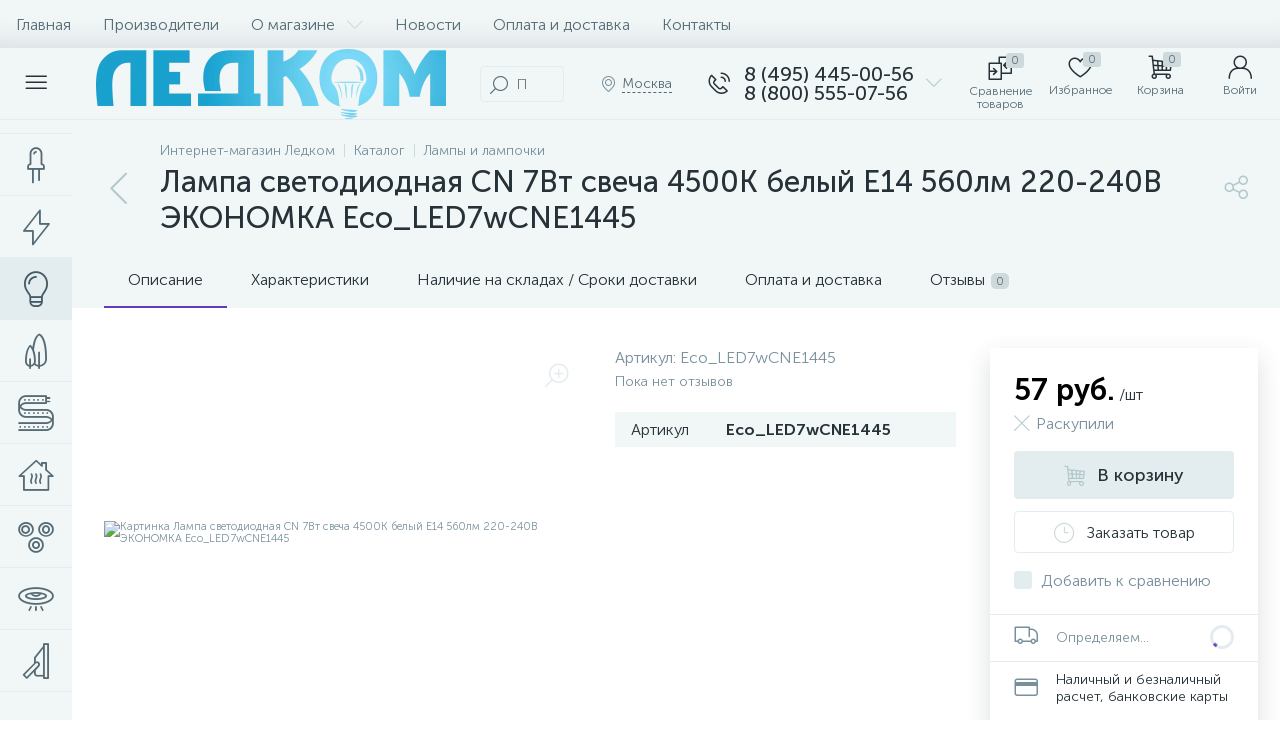

--- FILE ---
content_type: text/html; charset=UTF-8
request_url: https://led-comp.ru/lampy-svetodiodnye/296788.html
body_size: 143282
content:
<!DOCTYPE html>
<html lang="ru">
	<head>
 
<!-- BEGIN JIVOSITE CODE {literal} -->

<!-- {/literal} END JIVOSITE CODE -->
 <meta http-equiv="X-UA-Compatible" content="IE=edge" />
 <meta name="viewport" content="width=device-width, initial-scale=1, maximum-scale=1, user-scalable=no" />
 <link rel="preload" href="/local/templates/enext/fonts/MuseoSansCyrl-300.woff2" as="font" type="font/woff2" crossorigin />
 <link rel="preload" href="/local/templates/enext/fonts/MuseoSansCyrl-500.woff2" as="font" type="font/woff2" crossorigin />
 <link rel="preload" href="/local/templates/enext/fonts/MuseoSansCyrl-700.woff2" as="font" type="font/woff2" crossorigin />
 <title>Лампа светодиодная CN 7Вт свеча 4500К белый E14 560лм 220-240В ЭКОНОМКА Eco_LED7wCNE1445 купить в Москве по выгодной цене</title>
 <meta http-equiv="Content-Type" content="text/html; charset=UTF-8" />
<meta name="robots" content="index, follow" />
<meta name="description" content="Лампа светодиодная CN 7Вт свеча 4500К белый E14 560лм 220-240В ЭКОНОМКА Eco_LED7wCNE1445 в Москве: купить в интернет-магазине светильников ЛЕДКОМ по выгодной цене. Фото, технические характеристики, описание, отзывы. Доставка по всей России. Гарантия от производителя." />
<script data-skip-moving="true">(function(w, d, n) {var cl = "bx-core";var ht = d.documentElement;var htc = ht ? ht.className : undefined;if (htc === undefined || htc.indexOf(cl) !== -1){return;}var ua = n.userAgent;if (/(iPad;)|(iPhone;)/i.test(ua)){cl += " bx-ios";}else if (/Windows/i.test(ua)){cl += ' bx-win';}else if (/Macintosh/i.test(ua)){cl += " bx-mac";}else if (/Linux/i.test(ua) && !/Android/i.test(ua)){cl += " bx-linux";}else if (/Android/i.test(ua)){cl += " bx-android";}cl += (/(ipad|iphone|android|mobile|touch)/i.test(ua) ? " bx-touch" : " bx-no-touch");cl += w.devicePixelRatio && w.devicePixelRatio >= 2? " bx-retina": " bx-no-retina";if (/AppleWebKit/.test(ua)){cl += " bx-chrome";}else if (/Opera/.test(ua)){cl += " bx-opera";}else if (/Firefox/.test(ua)){cl += " bx-firefox";}ht.className = htc ? htc + " " + cl : cl;})(window, document, navigator);</script>

























 
 <!-- Yandex.Metrika counter -->
 
 <!-- /Yandex.Metrika counter -->
 
 
<link rel='preload' href='/local/templates/enext/fonts/uinext2020min.woff' as='font' type='font/woff' crossorigin />
<link rel='preload' href='/local/templates/enext/fonts/famin.woff' as='font' type='font/woff' crossorigin />
<link rel='preload' href='/local/templates/enext/fonts/efn/01-power-tools-efn.woff' as='font' type='font/woff' crossorigin />
<link rel='preload' href='/local/templates/enext/fonts/efn/05-electricity-efn.woff' as='font' type='font/woff' crossorigin />
<link rel='preload' href='/local/templates/enext/fonts/efn/06-hand-tools-efn.woff' as='font' type='font/woff' crossorigin />
<link rel='preload' href='/local/templates/enext/fonts/efn/07-building-materials-efn.woff' as='font' type='font/woff' crossorigin />
<link rel='preload' href='/local/templates/enext/fonts/efn/08-sanitary-ware-efn.woff' as='font' type='font/woff' crossorigin />
<link rel='preload' href='/local/templates/enext/fonts/efn/09-heating-cooling-efn.woff' as='font' type='font/woff' crossorigin />
<link rel='preload' href='/local/templates/enext/fonts/efn/10-security-fire-alarm-efn.woff' as='font' type='font/woff' crossorigin />
<link rel='preload' href='/local/templates/enext/fonts/efn/15-garden-efn.woff' as='font' type='font/woff' crossorigin />
<link rel='preload' href='/local/templates/enext/fonts/efn/20-camping-efn.woff' as='font' type='font/woff' crossorigin />
<link rel='preload' href='/local/templates/enext/fonts/efn/21-light-efn.woff' as='font' type='font/woff' crossorigin />
<link rel='preload' href='/local/templates/enext/fonts/efn/22-pet-shop-efn.woff' as='font' type='font/woff' crossorigin />
<link rel='preload' href='/local/templates/enext/fonts/efn/25-ventilation-efn.woff' as='font' type='font/woff' crossorigin />
<link rel='preload' href='/local/templates/enext/fonts/efn/26-special-equipment-efn.woff' as='font' type='font/woff' crossorigin />
<link rel='preload' href='/local/templates/enext/fonts/efn/28-industrial-equipment-efn.woff' as='font' type='font/woff' crossorigin />
<link rel='icon' type='image/png' href='/upload/enext/834/f1' />
<link rel='apple-touch-icon' href='/upload/enext/834/f1' />
<link rel='apple-touch-icon' sizes='180x180' href='/upload/enext/834/f1' />
<meta name='theme-color' content='#6639b6' />
<meta name='msapplication-navbutton-color' content='#6639b6' />
<meta name='apple-mobile-web-app-status-bar-style' content='#6639b6' />
<meta property='og:type' content='product' />
<meta property='og:title' content='Лампа светодиодная CN 7Вт свеча 4500К белый E14 560лм 220-240В ЭКОНОМКА Eco_LED7wCNE1445' />
<meta property='og:description' content='Лампа светодиодная CN 7Вт свеча 4500К белый E14 560лм 220-240В ЭКОНОМКА Eco_LED7wCNE1445 в Москве: купить в интернет-магазине светильников ЛЕДКОМ по выгодной цене. Фото, технические характеристики, описание, отзывы. Доставка по всей России. Гарантия от производителя.' />
<meta property='og:url' content='https://led-comp.ru/lampy-svetodiodnye/296788.html' />
<meta property='og:image' content='https://led-comp.ru/upload/iblock/d3a/d3a37a70473d8a5a79e69277e037e37b.jpg' />
<meta property='og:image:width' content='700' />
<meta property='og:image:height' content='700' />
<link rel='image_src' href='https://led-comp.ru/upload/iblock/d3a/d3a37a70473d8a5a79e69277e037e37b.jpg' />
<!-- dev2fun module opengraph -->
<meta property="og:title" content="Лампа светодиодная CN 7Вт свеча 4500К белый E14 560лм 220-240В ЭКОНОМКА Eco_LED7wCNE1445 купить в Москве по выгодной цене"/>
<meta property="og:description" content="Лампа светодиодная CN 7Вт свеча 4500К белый E14 560лм 220-240В ЭКОНОМКА Eco_LED7wCNE1445 в Москве: купить в интернет-магазине светильников ЛЕДКОМ по выгодной це..."/>
<meta property="og:url" content="https://led-comp.ru/lampy-svetodiodnye/296788.html"/>
<meta property="og:type" content="website"/>
<meta property="og:site_name" content="Интернет-магазин led-comp.ru"/>
<meta property="og:image" content="https://led-comp.ru/upload/iblock/24d/24d307ccccbdb468e01078036f8a5361.jpg"/>
<meta property="og:image:type" content="image/jpeg"/>
<meta property="og:image:width" content="700"/>
<meta property="og:image:height" content="700"/>
<!-- /dev2fun module opengraph -->








	
 <style type="text/css">
 .bx-component-debug {display: none;}
 </style>
 <style type="text/css">
 .owl-carousel .animated{
 -webkit-animation-duration: 1000ms;
 animation-duration: 1000ms;
 }
 .iti__flag{
 display: none;
 }
 </style>
 
	<!-- Zverushki\Microm --><script data-skip-moving="true">window.Zverushki=window.Zverushki||{};window.Zverushki.Microm={"Breadcrumb":"Disabled","Business":false,"Product":"Disabled","Article":false,"version":"2.2.1","format":{"json-ld":"Disabled","microdata":true},"execute":{"time":0,"scheme":{"Business":null,"Article":null}}};</script><!-- end Zverushki\Microm --></head>
	<body class="slide-menu-interface-2-0-1-inner short-card-panel-mobile" data-img-webp="true" data-js-lazyload="true" data-site-id="s1"><style> .catalog-section-pic{height:-moz-calc(100vw * .1374);height:-webkit-calc(100vw * .1374);height:calc(100vw * .1374);position:relative;background:#566b75}.slide-menu-option-1-active .catalog-section-pic{height:-moz-calc((100vw - 324px) * .1374);height:-webkit-calc((100vw - 324px) * .1374);height:calc((100vw - 324px) * .1374)}.slide-menu-interface-2-0-1-inner .catalog-section-pic,.slide-menu-option-2 .catalog-section-pic{height:-moz-calc((100vw - 72px) * .1374);height:-webkit-calc((100vw - 72px) * .1374);height:calc((100vw - 72px) * .1374)}.catalog-section-pic>a{position:absolute;left:0;right:0;top:0;bottom:0}.catalog-section-pic>a:link,.catalog-section-pic>a:visited{text-decoration:none}.catalog-section-pic img{width:100%;height:100%;object-fit:cover;position:absolute;left:50%;top:50%;-moz-transform:translate(-50%,-50%);-o-transform:translate(-50%,-50%);-webkit-transform:translate(-50%,-50%);transform:translate(-50%,-50%)}.catalog-section-links{display:flex;flex-wrap:nowrap;margin-left:-6px;margin-top:-6px;position:relative;overflow:hidden}.catalog-section-links.active{max-height:unset;flex-wrap:wrap;overflow:visible}.catalog-section-link,.catalog-section-link-tags-l{margin-left:6px;margin-top:6px;padding:9px 16px 8px;white-space:nowrap;border:2px solid #e3ecef;-moz-border-radius:5px;-webkit-border-radius:5px;-khtml-border-radius:5px;border-radius:5px}.catalog-section-link:link,.catalog-section-link:visited{color:#263238;text-decoration:none}.bx-no-touch .catalog-section-link:hover,.bx-touch .catalog-section-link:active{border-color:#78909c;background:#e3ecef}.bx-no-touch .catalog-section-link.active:hover,.bx-touch .catalog-section-link.active:active,.catalog-section-link.active{border-color:#6639b6;background:rgba(102,57,182,.16)}.catalog-section-link-btn-container{position:absolute;right:0;bottom:0;background:#fff}.catalog-section-links.active .catalog-section-link-btn-container{margin-left:6px;margin-top:6px;position:static}.catalog-section-link-btn-container-tags:before,.catalog-section-link-btn-container:before{width:74px;position:absolute;right:100%;top:0;bottom:0;content:"";background:-moz-linear-gradient(left,rgba(241,246,247,0) 0,#fff 86%,#fff 100%);background:-webkit-linear-gradient(left,rgba(241,246,247,0) 0,#fff 86%,#fff 100%);background:linear-gradient(to right,rgba(241,246,247,0) 0,#fff 86%,#fff 100%)}.catalog-section-links.active .catalog-section-link-btn-container:before{content:none}.catalog-section-link-btn,.catalog-section-link-btn-tags-b{display:flex;align-items:center;margin:0;border-color:#f1f6f7;background:#f1f6f7;cursor:pointer}.bx-no-touch .catalog-section-link-btn:hover,.bx-touch .catalog-section-link-btn:active{border-color:#f1f6f7;background:#f1f6f7}.catalog-section-link-btn-tags-b>span,.catalog-section-link-btn>span{padding-right:12px;-webkit-transition:.15s;-moz-transition:.15s;-o-transition:.15s;transition:.15s}.bx-no-touch .catalog-section-filter:hover .catalog-section-filter-block>i,.bx-no-touch .catalog-section-filter:hover .catalog-section-filter-block>span:not(.catalog-section-filter-count),.bx-no-touch .catalog-section-link-btn:hover>i,.bx-no-touch .catalog-section-link-btn:hover>span,.bx-no-touch .catalog-section-sort:hover .catalog-section-sort-arrow i,.bx-no-touch .catalog-section-sort:hover .catalog-section-sort-text,.bx-no-touch .catalog-section-sort:hover .catalog-section-sort-text>span,.bx-touch .catalog-section-filter:active .catalog-section-filter-block>i,.bx-touch .catalog-section-filter:active .catalog-section-filter-block>span:not(.catalog-section-filter-count),.bx-touch .catalog-section-link-btn:active>i,.bx-touch .catalog-section-link-btn:active>span,.bx-touch .catalog-section-sort:active .catalog-section-sort-arrow i,.bx-touch .catalog-section-sort:active .catalog-section-sort-text,.bx-touch .catalog-section-sort:active .catalog-section-sort-text>span{color:#6639b6}.catalog-section-link-btn-tags-b>i,.catalog-section-link-btn>i,.catalog-section-sort-arrow i{font-size:16px;color:#b2c7cb;-webkit-transition:.15s;-moz-transition:.15s;-o-transition:.15s;transition:.15s}.catalog-section-filter-links{display:flex;flex-wrap:wrap;margin-left:-6px;margin-top:-6px}.catalog-section-links+.catalog-section-filter-links{margin-top:6px}.catalog-section-filter-link{display:flex;align-items:center;justify-content:center;margin-left:6px;margin-top:6px;padding:8px 12px 7px;white-space:nowrap;-moz-border-radius:5px;-webkit-border-radius:5px;-khtml-border-radius:5px;border-radius:5px;background:#f1f6f7;cursor:pointer;-webkit-transition:.15s;-moz-transition:.15s;-o-transition:.15s;transition:.15s}.catalog-section-filter-toggle,.catalog-section-panel-block{align-items:center;display:flex}.bx-no-touch .catalog-section-filter-link:hover,.bx-touch .catalog-section-filter-link:active{background:#e3ecef}.catalog-section-filter-link>span{font-size:14px;color:#263238;line-height:17px;-webkit-transition:.15s;-moz-transition:.15s;-o-transition:.15s;transition:.15s}.bx-no-touch .catalog-section-filter-link:hover>span,.bx-touch .catalog-section-filter-link:active>span{text-decoration:line-through}.catalog-section-filter-link>i{margin-left:9px;font-size:12px;color:#b2c7cb;-webkit-transition:.15s;-moz-transition:.15s;-o-transition:.15s;transition:.15s}.bx-no-touch .catalog-section-filter-link:hover>i,.bx-touch .catalog-section-filter-link:active>i,.catalog-section-toggle>input:checked+span,.catalog-section-toggle>span+label+span{color:#263238}.catalog-section-container .catalog-section-collections,.catalog-section-prev{margin-top:32px}.catalog-section-panel-wrapper{width:100%;background:#f1f6f7}.catalog-section-panel.fixed{position:fixed;left:0;right:0;-webkit-box-shadow:0 0 32px rgba(38,50,56,.16);-moz-box-shadow:0 0 32px rgba(38,50,56,.16);box-shadow:0 0 32px rgba(38,50,56,.16);background:#f1f6f7;z-index:203}.slide-menu-option-1-active .catalog-section-panel.fixed{left:324px}.slide-menu-interface-2-0-1-inner .catalog-section-panel.fixed,.slide-menu-option-2 .catalog-section-panel.fixed{left:72px}.catalog-section-panel-block{width:100%;justify-content:space-between}.catalog-section-panel-block-reverse{flex-direction:row-reverse}.catalog-section-panel.fixed .catalog-section-panel-block{width:1176px;margin:0 auto}.container-ws .catalog-section-panel.fixed .catalog-section-panel-block{width:100%;margin:0;padding:0 32px}.catalog-section-filter{padding:16px 24px;cursor:pointer}.catalog-section-filter-block,.catalog-section-filter-toggle,.catalog-section-toggle{display:flex;align-items:center;justify-content:center}.catalog-section-filter-block>i,.catalog-section-filter-block>span:not(.catalog-section-filter-count){-webkit-transition:.15s;-moz-transition:.15s;-o-transition:.15s;transition:.15s}.catalog-section-filter-block>i{margin-right:12px;font-size:24px;color:#78909c}.catalog-section-filter-count{margin-left:6px;padding:2px 5px 1px;font-size:11px;color:#fff;line-height:13px;-moz-border-radius:3px;-webkit-border-radius:3px;-khtml-border-radius:3px;border-radius:3px;background:#6639b6}.catalog-section-filter-toggle>input,.catalog-section-toggle>input,.no-active-tags{display:none}.catalog-section-filter-toggle>label{width:36px;max-width:36px;height:18px;display:block;margin:0;position:relative;-moz-border-radius:9px;-webkit-border-radius:9px;-khtml-border-radius:9px;border-radius:9px;background:#ced9db;cursor:pointer;-webkit-transition:.3s;-moz-transition:.3s;-o-transition:.3s;transition:.3s}.catalog-section-filter-toggle>label:after,.catalog-section-toggle>label{-moz-border-radius:9px;-webkit-border-radius:9px;height:18px;-khtml-border-radius:9px}.catalog-section-filter-toggle>input:checked+label{background:rgba(102,57,182,.5)}.catalog-section-filter-toggle>label:after{width:18px;position:absolute;left:0;top:0;content:"";border-radius:9px;background:#78909c;-webkit-transition:.3s;-moz-transition:.3s;-o-transition:.3s;transition:.3s}.catalog-section-filter-toggle>input:checked+label:after{left:-moz-calc(100% - 18px);left:-webkit-calc(100% - 18px);left:calc(100% - 18px);background:#6639b6}.catalog-section-filter-container+.catalog-section-toggle{margin-left:24px}.catalog-section-toggle>input:checked+span+label+span,.catalog-section-toggle>span{color:#78909c}.catalog-section-toggle>label{width:36px;max-width:36px;display:block;margin:0 12px;position:relative;border-radius:9px;background:#ced9db;cursor:pointer}.catalog-section-toggle>label:after{width:18px;height:18px;position:absolute;right:0;top:0;content:"";-moz-border-radius:9px;-webkit-border-radius:9px;-khtml-border-radius:9px;border-radius:9px;background:#6639b6;-webkit-transition:.3s;-moz-transition:.3s;-o-transition:.3s;transition:.3s}.catalog-section-toggle>input:checked+span+label:after{right:-moz-calc(100% - 18px);right:-webkit-calc(100% - 18px);right:calc(100% - 18px)}.catalog-section-sort{padding:10px 0 10px 24px;position:relative;cursor:pointer}.catalog-section-sort-block{display:table}.catalog-section-sort-arrow,.catalog-section-sort-text{display:table-cell;vertical-align:middle}.catalog-section-sort-text{padding-right:16px;text-align:right;-webkit-transition:.15s;-moz-transition:.15s;-o-transition:.15s;transition:.15s}.catalog-section-sort-text>span{display:block;font-size:14px;color:#78909c;line-height:17px;-webkit-transition:.15s;-moz-transition:.15s;-o-transition:.15s;transition:.15s}.catalog-section-gifts{margin-top:64px}@media(max-width:1042px){.catalog-section-container{margin-top:-32px}.catalog-section-pic,.slide-menu-interface-2-0-1-inner .catalog-section-pic,.slide-menu-option-1-active .catalog-section-pic,.slide-menu-option-2 .catalog-section-pic{height:-moz-calc(100vw * .1374);height:-webkit-calc(100vw * .1374);height:calc(100vw * .1374)}.catalog-section-links{max-height:92px;flex-wrap:wrap;margin-top:12px}.catalog-section-filter-links{margin-top:12px}.catalog-section-filter-links+.catalog-section-collections,.catalog-section-filter-links+.catalog-section-prev,.catalog-section-links+.catalog-section-collections,.catalog-section-links+.catalog-section-prev{margin-top:18px}.catalog-section-container .catalog-section-collections{margin:0}.catalog-section-gifts,.catalog-section-prev+.catalog-section-collections{margin-top:32px}.catalog-section-toggle-wrapper{background:#f1f6f7}.catalog-section-panel{margin:0 -18px}.catalog-section-panel.fixed{margin:0;left:0}.slide-menu-interface-2-0-1-inner .catalog-section-panel.fixed,.slide-menu-option-1-active .catalog-section-panel.fixed,.slide-menu-option-2 .catalog-section-panel.fixed{left:0}.catalog-section-panel-block{display:table}.catalog-section-panel.fixed .catalog-section-panel-block{width:100%}.container-ws .catalog-section-panel.fixed .catalog-section-panel-block{padding:0}.catalog-section-filter-toggle,.catalog-section-sort-container{width:50%;display:table-cell;vertical-align:middle}.catalog-section-filter,.catalog-section-sort{padding:15px 0}.catalog-section-filter-block>i{margin-right:8px}.catalog-section-toggle{margin:0 18px}.catalog-section-sort-block{margin:0 auto}.catalog-section-sort-text{padding-right:10px}}@media(min-width:1043px){.catalog-section-container>div:first-child{margin-top:0}.catalog-section-container>.catalog-section-filter-links:first-child,.catalog-section-container>.catalog-section-links:first-child{margin-top:-6px}}@media(min-width:1043px) and (max-width:1271px){.slide-menu-option-1-active .catalog-section-pic{height:-moz-calc(100vw * .1374);height:-webkit-calc(100vw * .1374);height:calc(100vw * .1374)}.slide-menu-option-1-active .catalog-section-panel.fixed{left:0}.catalog-section-panel.fixed .catalog-section-panel-block{width:946px}}@media(min-width:1272px){.smart-filter-view-left-active .catalog-section-container,.smart-filter-view-left-active .catalog-section-gifts{width:-moz-calc(100% - 300px - 24px);width:-webkit-calc(100% - 300px - 24px);width:calc(100% - 300px - 24px);float:right}.catalog-section-filter-container.is-filter-left{display:flex;align-items:center}.catalog-section-filter-container.is-filter-left .catalog-section-filter{padding-right:12px;cursor:default}.catalog-section-filter-container.is-filter-left .catalog-section-filter-block>i,.catalog-section-filter-container.is-filter-left .catalog-section-filter-block>span:not(.catalog-section-filter-count){-webkit-transition:none;-moz-transition:none;-o-transition:none;transition:none}.bx-no-touch .catalog-section-filter-container.is-filter-left .catalog-section-filter:hover .catalog-section-filter-block>i,.bx-touch .catalog-section-filter-container.is-filter-left .catalog-section-filter:active .catalog-section-filter-block>i{color:#78909c}.bx-no-touch .catalog-section-filter-container.is-filter-left .catalog-section-filter:hover .catalog-section-filter-block>span:not(.catalog-section-filter-count),.bx-touch .catalog-section-filter-container.is-filter-left .catalog-section-filter:active .catalog-section-filter-block>span:not(.catalog-section-filter-count){color:#263238}}@media(min-width:1272px) and (max-width:1545px){.slide-menu-option-1-active .catalog-section-pic{height:-moz-calc(100vw * .1374);height:-webkit-calc(100vw * .1374);height:calc(100vw * .1374)}.slide-menu-option-1-active .catalog-section-panel.fixed{left:0}}.questions{border-radius:5px;border:1px solid #6639b6;overflow:hidden;margin-top:40px}.questions .heading{padding:10px;background-color:#6639b6;color:#fff}.questions .item{border-bottom:1px solid #6639b6;padding:10px}.questions .item:last-child{border-bottom:none}.questions .head{position:relative;font-size:18px;font-weight:700;padding-right:20px}.questions .answer{padding:10px;display:none}.questions .item.active .answer{height:auto}.questions .head::before{content:'';position:absolute;display:block;width:6px;height:6px;border-top:1px solid #2b2b2b;border-right:1px solid #2b2b2b;right:10px;top:50%;-webkit-transform:translateY(-50%) rotate(135deg);-ms-transform:translateY(-50%) rotate(135deg);transform:translateY(-50%) rotate(135deg);-webkit-transition:transform .3s;-o-transition:transform .3s;transition:transform .3s}.questions .item.active .head::before{-webkit-transform:translateY(-50%) rotate(-45deg);-ms-transform:translateY(-50%) rotate(-45deg);transform:translateY(-50%) rotate(-45deg)}.meta-tags{display:flex;flex-wrap:wrap;margin-left:-6px;margin-top:-6px;position:relative;overflow:hidden}.tags-new{margin-left:6px;margin-top:6px;padding:9px 16px 8px;white-space:nowrap;border:2px solid #e3ecef;-moz-border-radius:5px;-webkit-border-radius:5px;-khtml-border-radius:5px;border-radius:5px;margin-bottom:21px}.bx-no-touch .tags-new:hover,.bx-touch .tags-new:active{border-color:#78909c;background:#e3ecef;cursor:pointer}.catalog-section-link-tags{color:#263238!important;text-decoration:none!important}.catalog-section-link-btn-container-tags{position:absolute;right:0;background:#fff}.icon-arrow-down:before{content:"\e900"}.open-tags:before{content:"\e903"!important}@media(max-width:575px){.meta-tags{display:flex;flex-direction:column;flex-wrap:wrap;margin-left:-6px;margin-top:-6px;position:relative;overflow:hidden}}@keyframes imgPopupShow{0%{opacity:0}to{opacity:1}}.bx-catalog-element{margin-top:-40px}.popup-panel .bx-catalog-element{margin-top:0;padding-bottom:64px}.container-ws .bx-catalog-element .row{margin-left:-12px;margin-right:-12px}.container-ws .bx-catalog-element [class*=col-lg-],.container-ws .bx-catalog-element [class*=col-md-],.container-ws .bx-catalog-element [class*=col-sm-],.container-ws .bx-catalog-element [class*=col-xs-]{padding-left:12px;padding-right:12px}.container-ws .bx-catalog-element .col-ws-left{width:83.33333333%}.container-ws .bx-catalog-element .col-ws-right{width:16.66666667%}.product-item-detail-tabs-container{width:100vw;margin-left:-moz-calc((100vw - 100%)/-2);margin-left:-webkit-calc((100vw - 100%)/-2);margin-left:calc((100vw - 100%)/-2);background:#f1f6f7}.slide-menu-option-1-active .product-item-detail-tabs-container{width:-moz-calc(100vw - 324px);width:-webkit-calc(100vw - 324px);width:calc(100vw - 324px);margin-left:-moz-calc((100vw - 324px - 100%)/-2);margin-left:-webkit-calc((100vw - 324px - 100%)/-2);margin-left:calc((100vw - 324px - 100%)/-2)}.slide-menu-interface-2-0-1-inner .product-item-detail-tabs-container,.slide-menu-option-2 .product-item-detail-tabs-container{width:-moz-calc(100vw - 72px);width:-webkit-calc(100vw - 72px);width:calc(100vw - 72px);margin-left:-moz-calc((100vw - 72px - 100%)/-2);margin-left:-webkit-calc((100vw - 72px - 100%)/-2);margin-left:calc((100vw - 72px - 100%)/-2)}.container-ws .product-item-detail-tabs-container,.slide-menu-interface-2-0-1-inner .container-ws .product-item-detail-tabs-container,.slide-menu-option-1-active .container-ws .product-item-detail-tabs-container,.slide-menu-option-2 .container-ws .product-item-detail-tabs-container{width:auto;margin-left:-32px;margin-right:-32px}.popup-panel .product-item-detail-tabs-container{width:auto;margin-left:-64px;margin-right:-64px}.container-ws .product-item-detail-tabs-block{padding:0 32px}.popup-panel .product-item-detail-tabs-block{padding:0 40px}.product-item-detail-tabs-block.fixed{position:fixed;left:0;right:0;-webkit-box-shadow:0 0 32px rgba(38,50,56,.16);-moz-box-shadow:0 0 32px rgba(38,50,56,.16);box-shadow:0 0 32px rgba(38,50,56,.16);background-color:#f1f6f7;z-index:203}.slide-menu-option-1-active .product-item-detail-tabs-block.fixed{left:324px}.slide-menu-interface-2-0-1-inner .product-item-detail-tabs-block.fixed,.slide-menu-option-2 .product-item-detail-tabs-block.fixed{left:72px}.popup-panel .product-item-detail-tabs-block.fixed{left:0}.product-item-detail-tabs-scroll{width:1176px;margin-left:auto;margin-right:auto;position:relative}.container-ws .product-item-detail-tabs-scroll,.popup-panel .product-item-detail-tabs-scroll{width:100%;margin:0}.product-item-detail-tabs-scroll .owl-next,.product-item-detail-tabs-scroll .owl-prev{width:64px;display:flex;flex-direction:column;justify-content:center;position:absolute;top:0;bottom:0;z-index:200;cursor:pointer}.product-item-detail-tabs-block.fixed .product-item-detail-tabs-scroll .owl-next,.product-item-detail-tabs-block.fixed .product-item-detail-tabs-scroll .owl-prev{z-index:202}.product-item-detail-tabs-scroll .owl-next.disabled,.product-item-detail-tabs-scroll .owl-prev.disabled{display:none}.product-item-detail-tabs-scroll .owl-prev{left:0;background:-moz-linear-gradient(right,rgba(241,246,247,0)0,#f1f6f7 44px,#f1f6f7 44px);background:-webkit-linear-gradient(right,rgba(241,246,247,0)0,#f1f6f7 44px,#f1f6f7 44px);background:linear-gradient(to left,rgba(241,246,247,0)0,#f1f6f7 44px,#f1f6f7 44px);filter:progid:DXImageTransform.Microsoft.gradient(startColorstr='#f1f6f7',endColorstr='#00f1f6f7',GradientType=1)}.product-item-detail-tabs-scroll .owl-next{align-items:flex-end;right:0;background:-moz-linear-gradient(left,rgba(241,246,247,0)0,#f1f6f7 44px,#f1f6f7 44px);background:-webkit-linear-gradient(left,rgba(241,246,247,0)0,#f1f6f7 44px,#f1f6f7 44px);background:linear-gradient(to right,rgba(241,246,247,0)0,#f1f6f7 44px,#f1f6f7 44px);filter:progid:DXImageTransform.Microsoft.gradient(startColorstr='#00f1f6f7',endColorstr='#f1f6f7',GradientType=1)}.product-item-detail-tabs-scroll .owl-next i,.product-item-detail-tabs-scroll .owl-prev i{font-size:16px;color:#b2c7cb}.bx-no-touch .product-item-detail-scu-item-price:hover .product-item-detail-scu-item-price-ranges-icon>i,.bx-no-touch .product-item-detail-slider-container.popup .product-item-detail-slider-close:hover>i,.bx-no-touch .product-item-detail-slider-left:hover>i,.bx-no-touch .product-item-detail-slider-right:hover>i,.bx-no-touch .product-item-detail-tab:hover,.bx-no-touch .product-item-detail-tabs-scroll .owl-next:hover i,.bx-no-touch .product-item-detail-tabs-scroll .owl-prev:hover i,.bx-touch .product-item-detail-scu-item-price:active .product-item-detail-scu-item-price-ranges-icon>i,.bx-touch .product-item-detail-slider-container.popup .product-item-detail-slider-close:active>i,.bx-touch .product-item-detail-slider-left:active>i,.bx-touch .product-item-detail-slider-right:active>i,.bx-touch .product-item-detail-tab:active,.bx-touch .product-item-detail-tabs-scroll .owl-next:active i,.bx-touch .product-item-detail-tabs-scroll .owl-prev:active i{color:#6639b6}.product-item-detail-tabs-list{width:100%;margin:0;padding:0;list-style:none;overflow:hidden}.product-item-detail-tabs-list:after{display:table;clear:both;content:""}.product-item-detail-tab,.product-item-detail-tabs-scroll .owl-next i,.product-item-detail-tabs-scroll .owl-prev i{-webkit-transition:all .15s ease 0s;-moz-transition:all .15s ease 0s;-o-transition:all .15s ease 0s;transition:all .15s ease 0s}.product-item-detail-tab{height:56px;display:table-cell;vertical-align:middle;padding:0 24px;position:relative;color:#263238;white-space:nowrap;cursor:pointer}.product-item-detail-tab:after{height:0;position:absolute;left:0;right:0;bottom:0;content:"";background:#6639b6}.product-item-detail-tab.active:after{height:2px}.product-item-detail-tab>span{display:inline-block;vertical-align:middle;margin-left:6px;padding:2px 5px 1px;font-size:11px;color:#566b75;line-height:13px;-moz-border-radius:5px;-webkit-border-radius:5px;-khtml-border-radius:5px;border-radius:5px;background:#ced9db}.product-item-detail-tabs-content{margin-top:40px}.product-item-detail-tab-content{margin-top:64px}.product-item-detail-slider-container{max-width:100%;position:relative;background:0 0;-webkit-transition:background 800ms ease;-moz-transition:background 800ms ease;-ms-transition:background 800ms ease;-o-transition:background 800ms ease;transition:background 800ms ease}.product-item-detail-slider-block{height:370px;position:relative}.product-item-detail-slider-videos-images-container{position:absolute;top:0;right:0;bottom:0;left:0}.product-item-detail-slider-image,.product-item-detail-slider-video{display:flex;flex-direction:column;align-items:center;justify-content:center;position:absolute;left:0;right:0;top:0;bottom:0;opacity:0;-webkit-transition:opacity 250ms linear;-moz-transition:opacity 250ms linear;-ms-transition:opacity 250ms linear;-o-transition:opacity 250ms linear;transition:opacity 250ms linear}.product-item-detail-slider-image.active,.product-item-detail-slider-video.active{opacity:1;z-index:10}.product-item-detail-slider-image>img,.product-item-detail-slider-video>iframe{max-width:100%;max-height:100%}.product-item-detail-slider-image>img{width:auto;height:auto;background-position:center;background-repeat:no-repeat;-webkit-transition:background-size 450ms ease,width 450ms ease,height 450ms ease,outline 450ms ease;-moz-transition:background-size 450ms ease,width 450ms ease,height 450ms ease,outline 450ms ease;-ms-transition:background-size 450ms ease,width 450ms ease,height 450ms ease,outline 450ms ease;-o-transition:background-size 450ms ease,width 450ms ease,height 450ms ease,outline 450ms ease;transition:background-size 450ms ease,width 450ms ease,height 450ms ease,outline 450ms ease}.product-item-detail-slider-image>img[data-lazyload-src]{-webkit-transition:background-size 450ms ease,width 450ms ease,height 450ms ease,outline 450ms ease,opacity .3s ease 0s;-moz-transition:background-size 450ms ease,width 450ms ease,height 450ms ease,outline 450ms ease,opacity .3s ease 0s;-ms-transition:background-size 450ms ease,width 450ms ease,height 450ms ease,outline 450ms ease,opacity .3s ease 0s;-o-transition:background-size 450ms ease,width 450ms ease,height 450ms ease,outline 450ms ease,opacity .3s ease 0s;transition:background-size 450ms ease,width 450ms ease,height 450ms ease,outline 450ms ease,opacity .3s ease 0s}.product-item-detail-slider-video>iframe:-webkit-full-screen{-webkit-transform:none}.product-item-detail-slider-video>iframe:-moz-full-screen{-moz-transform:none}.product-item-detail-slider-video>iframe:-ms-fullscreen{-ms-transform:none}.product-item-detail-slider-video>iframe:fullscreen{transform:none}.product-item-detail-slider-progress-bar{height:3px;position:absolute;left:0;bottom:0;background-color:#6639b6;z-index:180}.product-item-detail-slider-controls-block{float:left;margin-left:-24px}.product-item-detail-slider-controls-image,.product-item-detail-slider-controls-video{width:80px;height:80px;display:flex;flex-direction:column;align-items:center;justify-content:center;float:left;margin-left:24px;margin-top:24px;position:relative;-moz-border-radius:5px;-webkit-border-radius:5px;-khtml-border-radius:5px;border-radius:5px;background-color:#fff;overflow:hidden;cursor:pointer}.bx-no-touch .product-item-detail-slider-controls-image:hover,.bx-no-touch .product-item-detail-slider-controls-video:hover,.bx-touch .product-item-detail-slider-controls-image:active,.bx-touch .product-item-detail-slider-controls-video:active{border:2px solid #78909c}.product-item-detail-slider-controls-image.active,.product-item-detail-slider-controls-video.active{border:2px solid #6639b6}.product-item-detail-slider-controls-image>img{width:auto;height:auto;max-width:80px;max-height:80px;position:absolute}.product-item-detail-slider-controls-video-image{max-width:80px;max-height:80px;position:absolute;width:80px;height:80px;background:#566b75}.product-item-detail-slider-controls-video-image>img{width:100%;height:100%;object-fit:cover;position:absolute;left:50%;top:50%;-moz-transform:translate(-50%,-50%);-o-transform:translate(-50%,-50%);-webkit-transform:translate(-50%,-50%);transform:translate(-50%,-50%)}.product-item-detail-slider-controls-video-play{width:42px;height:30px;display:flex;flex-direction:column;align-items:center;justify-content:center;position:absolute;-moz-border-radius:5px;-webkit-border-radius:5px;-khtml-border-radius:5px;border-radius:5px;background-color:rgba(0,0,0,.7)}.product-item-detail-slider-controls-video-play>i{font-size:14px;color:#fff}.product-item-detail-slider-left,.product-item-detail-slider-right{height:100%;display:flex;flex-direction:column;align-items:center;justify-content:center;padding:0 24px;position:absolute;top:0;bottom:0;z-index:111;cursor:pointer}.product-item-detail-slider-left{left:0}.product-item-detail-slider-right{right:0}.product-item-detail-slider-left>i,.product-item-detail-slider-right>i{font-size:36px;color:#b2c7cb;-webkit-transition:all 300ms ease;-moz-transition:all 300ms ease;-ms-transition:all 300ms ease;-o-transition:all 300ms ease;transition:all 300ms ease}.product-item-detail-slider-close{display:none}.product-item-detail-slider-container.popup .product-item-detail-slider-close{width:50px;height:50px;display:flex;flex-direction:column;align-items:center;justify-content:center;position:absolute;right:0;top:0;z-index:150;cursor:pointer;-webkit-transition:all 300ms ease;-moz-transition:all 300ms ease;-ms-transition:all 300ms ease;-o-transition:all 300ms ease;transition:all 300ms ease}.product-item-detail-slider-container.full.popup .product-item-detail-slider-close,.product-item-detail-slider-container.full.popup .product-item-detail-slider-right,.product-item-detail-slider-container.full.popup .product-item-detail-slider-videos-images-container{right:120px}.product-item-detail-slider-container.popup .product-item-detail-slider-close>i{font-size:16px;color:#78909c}.product-item-detail-slider-container.magnified .product-item-detail-slider-image{z-index:100}.product-item-detail-slider-container.magnified .product-item-detail-brand,.product-item-detail-slider-container.magnified .product-item-detail-markers,.product-item-detail-slider-container.magnified .product-item-detail-slider-left,.product-item-detail-slider-container.magnified .product-item-detail-slider-right{z-index:50}.product-item-detail-slider-container.magnified .product-item-detail-brand,.product-item-detail-slider-container.magnified .product-item-detail-markers{opacity:0}.product-item-detail-slider-container.popup{position:fixed;top:0;left:0;right:0;bottom:0;background-color:#fff;z-index:999999;animation-name:imgPopupShow;animation-duration:300ms}.product-item-detail-slider-container.popup .product-item-detail-slider-block{height:100%}.product-item-detail-slider-container.popup .product-item-detail-slider-controls-block{width:120px;margin:0;padding:20px;position:absolute;top:0;bottom:0;right:0;border-left:1px solid #d3d3d3;background-color:#fff;overflow-y:auto}.product-item-detail-slider-container.popup .product-item-detail-slider-controls-image,.product-item-detail-slider-container.popup .product-item-detail-slider-controls-video{float:none;margin-left:0;margin-top:0;margin-bottom:24px}.product-item-detail-slider-container.popup .product-item-detail-brand,.product-item-detail-slider-container.popup .product-item-detail-icons-container,.product-item-detail-slider-container.popup .product-item-detail-markers{display:none}.product-item-detail-markers{position:absolute;left:-4px;top:12px;z-index:190}.product-item-detail-marker-container{max-width:100%;float:left;clear:left}.product-item-detail-basket-props-input-radio label input[type=radio],.product-item-detail-compare input[type=checkbox],.product-item-detail-marker-container-hidden{display:none}.product-item-detail-marker-container:not(.product-item-detail-marker-container-hidden)+.product-item-detail-marker-container{margin-top:4px}.product-item-detail-marker{display:flex;align-items:center;padding:9px 12px 8px;-moz-border-radius:5px;-webkit-border-radius:5px;-khtml-border-radius:5px;border-radius:5px}.product-item-detail-marker-discount{background:#d3115a}.product-item-detail-marker-14px{padding-top:6px;padding-bottom:5px}.product-item-detail-marker-24px{padding-top:7px;padding-bottom:6px}.product-item-detail-marker>i{margin-right:7px;font-size:18px;color:#fff}.product-item-detail-marker-14px>i{font-size:14px}.product-item-detail-marker-24px>i{font-size:24px}.product-item-detail-marker>span{overflow:hidden;color:#fff;text-overflow:ellipsis;white-space:nowrap}.product-item-detail-marker-14px>span{font-size:14px;line-height:17px}.product-item-detail-marker-24px>span{font-size:24px;line-height:29px}.product-item-detail-icons-container{display:table;padding:4px 5px;position:absolute;right:12px;top:12px;-moz-border-radius:2px;-webkit-border-radius:2px;-khtml-border-radius:2px;border-radius:2px;background-color:#fff;z-index:190}.product-item-detail-delay,.product-item-detail-delayed,.product-item-detail-magnifier{display:table-cell;vertical-align:middle;padding:0 5px}.product-item-detail-scu-item .product-item-detail-delay,.product-item-detail-scu-item .product-item-detail-delayed{padding:9px 9px 10px}.product-item-detail-delay i,.product-item-detail-delayed i,.product-item-detail-magnifier i{font-size:24px;color:#e3ecef;-webkit-transition:all .15s ease 0s;-moz-transition:all .15s ease 0s;-o-transition:all .15s ease 0s;transition:all .15s ease 0s;cursor:pointer}.product-item-detail-delayed i{color:#ffd200}.product-item-detail-scu-item .product-item-detail-delay i,.product-item-detail-scu-item .product-item-detail-delayed i{font-size:21px}.bx-no-touch .product-item-detail-delay i:hover,.bx-no-touch .product-item-detail-magnifier i:hover,.bx-touch .product-item-detail-delay i:active,.bx-touch .product-item-detail-magnifier i:active{color:#b2c7cb}.product-item-detail-delay-loader{width:24px;height:24px;position:relative}.product-item-detail-scu-item .product-item-detail-delay-loader{width:21px;height:21px}.product-item-detail-delay-loader:after,.product-item-detail-delay-loader>div,.product-item-detail-delay-loader>div>span,.product-item-detail-delay-loader>div>span:after{position:absolute;left:0;right:0;top:0;bottom:0}.product-item-detail-delay-loader:after,.product-item-detail-delay-loader>div>span:after{content:"";border:3px solid #e3ecef;-moz-border-radius:50%;-webkit-border-radius:50%;-khtml-border-radius:50%;border-radius:50%}.product-item-detail-delay-loader>div{z-index:1;-webkit-animation:loaderRotate1 4.8s linear infinite;animation:loaderRotate1 4.8s linear infinite}.product-item-detail-delay-loader>div>span{clip:rect(0,24px,24px,12px);-webkit-animation:loaderRotate2 1.2s linear infinite;animation:loaderRotate2 1.2s linear infinite}.product-item-detail-scu-item .product-item-detail-delay-loader>div>span,.product-item-detail-scu-item .product-item-detail-delay-loader>div>span:after{clip:rect(0,21px,21px,10.5px)}.product-item-detail-delay-loader>div>span:after{clip:rect(0,24px,24px,12px);border:3px solid #6639b6;-webkit-animation:loaderRotate3 1.2s cubic-bezier(.77,0,.175,1) infinite;animation:loaderRotate3 1.2s cubic-bezier(.77,0,.175,1) infinite}.product-item-detail-brand{width:90px;height:40px;display:flex;flex-direction:column;align-items:flex-start;justify-content:flex-end;position:absolute;left:-4px;bottom:0;z-index:190}.product-item-detail-brand>img{width:auto;max-width:100%;height:auto;max-height:40px}.product-item-detail-article{color:#78909c;-webkit-user-select:text;-moz-user-select:text;-o-user-select:text;user-select:text;cursor:auto}.product-item-detail-rating{display:flex;align-items:center;margin-top:6px}.product-item-detail-rating-val{margin-right:6px;padding:4px 8px 3px;font-family:"Museo Sans Cyrl 500",sans-serif;font-size:14px;color:#fff;line-height:17px;-moz-border-radius:5px;-webkit-border-radius:5px;-khtml-border-radius:5px;border-radius:5px;background:#008d55}.product-item-detail-rating-val[data-rate="1"]{background:#d03913}.product-item-detail-rating-val[data-rate="2"]{background:#ca6c00}.product-item-detail-rating-val[data-rate="3"]{background:#a58900}.product-item-detail-rating-val[data-rate="4"]{background:#568d00}.product-item-detail-rating-reviews-count{font-size:14px;color:#78909c;line-height:17px}.product-item-detail-preview{margin-top:18px}.product-item-detail-main-properties-container{margin-top:22px}.product-item-detail-properties-block{width:100%;display:table}.product-item-detail-properties,.product-item-detail-properties-group,.product-item-detail-properties-group-property{display:table-row}.bx-no-touch .product-item-detail-properties-group-property:hover,.bx-touch .product-item-detail-properties-group-property:active,.product-item-detail-properties-group,.product-item-detail-properties:nth-child(odd){background-color:#f1f6f7}.product-item-detail-properties-group-name,.product-item-detail-properties-group-property-name,.product-item-detail-properties-group-property-val,.product-item-detail-properties-group-val,.product-item-detail-properties-name,.product-item-detail-properties-val{display:table-cell;vertical-align:middle}.product-item-detail-properties-name,.product-item-detail-properties-val{padding-top:8px;padding-bottom:8px}.product-item-detail-properties-name{padding-left:16px;padding-right:8px}.product-item-detail-properties-val{padding-left:8px;padding-right:16px;font-family:"Museo Sans Cyrl 700",sans-serif}.product-item-detail-properties-group-name,.product-item-detail-properties-group-val{padding-top:16px;padding-bottom:16px}.product-item-detail-properties-group-property-name,.product-item-detail-properties-group-property-val{padding-top:10px;padding-bottom:8px}.product-item-detail-properties-group-name,.product-item-detail-properties-group-property-name,.product-item-detail-properties-group-property-val,.product-item-detail-properties-group-val{border-bottom:1px solid #e3ecef}.product-item-detail-properties-group-name,.product-item-detail-properties-group-property-name{padding-left:24px;padding-right:12px}.product-item-detail-properties-group-property-val,.product-item-detail-properties-group-val{padding-left:12px;padding-right:24px}.product-item-detail-properties-group-name{font-family:"Museo Sans Cyrl 500",sans-serif;font-size:20px;line-height:24px}.product-item-detail-properties-group-property-val{font-family:"Museo Sans Cyrl 700",sans-serif}.product-item-detail-advantages{display:table;margin-left:-12px;margin-top:12px}.product-item-detail-advantages-item{float:left;margin-left:12px;margin-top:12px;position:relative;cursor:pointer}.product-item-detail-advantages-item-pic{display:flex;flex-direction:column;align-items:center;justify-content:center}.product-item-detail-advantages-item-tooltip,.product-item-detail-pay-block{-moz-border-radius:5px;-webkit-border-radius:5px;-khtml-border-radius:5px;border-radius:5px}.product-item-detail-advantages-item-tooltip{width:162px;margin:0 0 10px -81px;padding:7px 12px 9px;position:absolute;left:-9999px;bottom:100%;font-size:14px;color:#fff;text-align:center;line-height:17px;background:#000;opacity:0;-moz-transform:translate3d(0,-10px,0);-o-transform:translate3d(0,-10px,0);-webkit-transform:translate3d(0,-10px,0);transform:translate3d(0,-10px,0);-webkit-transition:opacity .3s ease 0s,transform .3s ease 0s;-moz-transition:opacity .3s ease 0s,transform .3s ease 0s;-o-transition:opacity .3s ease 0s,transform .3s ease 0s;transition:opacity .3s ease 0s,transform .3s ease 0s;z-index:200}.product-item-detail-advantages-item-tooltip:after{position:absolute;left:50%;top:100%;margin-left:-6px;content:"";border-left:6px solid transparent;border-right:6px solid transparent;border-top:6px solid #000}.bx-no-touch .product-item-detail-advantages-item:hover .product-item-detail-advantages-item-tooltip,.bx-touch .product-item-detail-advantages-item:active .product-item-detail-advantages-item-tooltip{left:50%;opacity:.85;-moz-transform:translate3d(0,0,0) rotate3d(0,0,0,0);-o-transform:translate3d(0,0,0) rotate3d(0,0,0,0);-webkit-transform:translate3d(0,0,0) rotate3d(0,0,0,0);transform:translate3d(0,0,0) rotate3d(0,0,0,0)}.product-item-detail-pay-block{padding:24px;top:0;-webkit-box-shadow:0 9px 24px rgba(38,50,56,.16);-moz-box-shadow:0 9px 24px rgba(38,50,56,.16);box-shadow:0 9px 24px rgba(38,50,56,.16);background:#fff;-moz-transform:translateX(10px);-o-transform:translateX(10px);-webkit-transform:translateX(10px);transform:translateX(10px);-webkit-transition:opacity .3s ease 0s,top .3s ease 0s,z-index .3s ease 0s;-moz-transition:opacity .3s ease 0s,top .3s ease 0s,z-index .3s ease 0s;-o-transition:opacity .3s ease 0s,top .3s ease 0s,z-index .3s ease 0s;transition:opacity .3s ease 0s,top .3s ease 0s,z-index .3s ease 0s}.product-item-detail-pay-block-fixed{position:fixed;opacity:1;z-index:202}.product-item-detail-pay-block-fixed.product-item-detail-pay-block-hidden{opacity:0;z-index:-1}.product-item-detail-info-container[data-entity=price-ranges-block]{margin-top:18px}.product-item-detail-short-card{display:none;align-items:center;margin-bottom:18px}.product-item-detail-pay-block-fixed .product-item-detail-short-card{display:flex}.product-item-detail-short-card-image{width:50px;min-width:50px;height:50px;align-self:flex-start;margin-right:12px}.product-item-detail-short-card-image>img{width:auto;max-width:50px;height:auto;max-height:50px}.product-item-detail-scu-title>span,.product-item-detail-short-card-title{font-size:14px;color:#78909c;line-height:17px}.product-item-detail-short-card-price{flex:1}.product-item-detail-price-from{font-size:14px;line-height:16px}.product-item-detail-short-card-price-current{font-family:"Museo Sans Cyrl 700",sans-serif;font-size:20px;color:#000;line-height:24px}.product-item-detail-short-card-price-old{display:block;text-decoration:line-through}.product-item-detail-short-card-price-not-set,.product-item-detail-short-card-price-old{font-size:14px;color:#78909c;line-height:16px}.product-item-detail-short-card-delay,.product-item-detail-short-card-delayed{width:56px;height:56px;display:flex;flex-direction:column;align-items:center;justify-content:center;position:relative;-webkit-transition:all .15s ease 0s;-moz-transition:all .15s ease 0s;-o-transition:all .15s ease 0s;transition:all .15s ease 0s;cursor:pointer}.product-item-detail-short-card-delay:before,.product-item-detail-short-card-delayed:before{width:1px;content:"";position:absolute;left:0;top:0;bottom:0;background-color:#f1f6f7}.bx-no-touch .product-item-detail-short-card-delay:hover,.bx-no-touch .product-item-detail-short-card-delayed:hover,.bx-touch .product-item-detail-short-card-delay:active,.bx-touch .product-item-detail-short-card-delayed:active{background:#e3ecef}.product-item-detail-short-card-delay>i,.product-item-detail-short-card-delayed>i{font-size:24px}.product-item-detail-short-card-delayed>i{color:#ffd200}.product-item-detail-short-card-btn>.btn{height:56px;font-size:14px;line-height:16px;-moz-border-radius:0;-webkit-border-radius:0;-khtml-border-radius:0;border-radius:0}.product-item-detail-short-card-btn>.btn-buy,.product-item-detail-short-card-btn>.btn-buy-ok{width:56px;padding:0}.product-item-detail-short-card-btn>.btn::after{-moz-border-radius:0;-webkit-border-radius:0;-khtml-border-radius:0;border-radius:0}.product-item-detail-short-card-btn>.btn>i{padding-right:0}.product-item-detail-price-current{font-family:"Museo Sans Cyrl 700",sans-serif;font-size:30px;color:#000;line-height:36px}.product-item-detail-price-not-set{color:#78909c}.product-item-detail-price-measure{color:#263238}.product-item-detail-price-old{font-size:14px;color:#78909c;text-decoration:line-through;line-height:17px}.product-item-detail-price-economy{font-size:14px;color:#6639b6;line-height:17px}.product-item-detail-quantity{display:table;margin-top:6px}.product-item-detail-scu-item-col .product-item-detail-quantity,.product-item-detail-scu-item-object-col .product-item-detail-quantity{margin-left:auto;white-space:nowrap}.product-item-detail-quantity-icon,.product-item-detail-quantity-val{display:table-cell;vertical-align:middle;line-height:19px}.product-item-detail-quantity-icon{font-size:16px;color:#008d55}.product-item-detail-quantity-not-avl .product-item-detail-quantity-icon{color:#b2c7cb}.product-item-detail-quantity-val{padding-left:6px;color:#78909c}.product-item-detail-scu-container [data-entity=sku-line-block]{margin-top:12px}.product-item-detail-scu-title{overflow:hidden;color:#263238;text-overflow:ellipsis;white-space:nowrap}.product-item-detail-scu-title>span{padding-left:3px}.product-item-detail-scu-block{margin-top:2px}.product-item-detail-scu-item-list{margin:0 0 0-6px;padding:0;overflow:hidden;list-style:none}.product-item-detail-scu-item-color,.product-item-detail-scu-item-text{float:left;margin-left:6px;margin-top:6px;-moz-border-radius:5px;-webkit-border-radius:5px;-khtml-border-radius:5px;border-radius:5px;cursor:pointer;-webkit-transition:all .15s ease 0s;-moz-transition:all .15s ease 0s;-o-transition:all .15s ease 0s;transition:all .15s ease 0s}.product-item-detail-scu-item .product-item-detail-scu-item-color,.product-item-detail-scu-item .product-item-detail-scu-item-text{margin-left:0;margin-top:0;cursor:default}.product-item-detail-scu-item-color{width:36px;height:36px;position:relative;overflow:hidden;background-position:center;background-repeat:no-repeat;background-size:cover}.product-item-detail-scu-item-color.notallowed{background-image:none!important;background-color:#f1f6f7!important}.product-item-detail-scu-item-color:after,.product-item-detail-scu-item-color:before{position:absolute;left:0;top:0;right:0;bottom:0;-moz-border-radius:5px;-webkit-border-radius:5px;-khtml-border-radius:5px;border-radius:5px}.product-item-detail-scu-item-color:before{content:none;border:4px solid transparent}.bx-no-touch .product-item-detail-scu-item-color:hover:before,.bx-touch .product-item-detail-scu-item-color:active:before,.product-item-detail-scu-item .product-item-detail-scu-item-color:before,.product-item-detail-scu-item-color.selected:before{content:"";border-color:#fff}.product-item-detail-scu-item-color:after{content:"";border:2px solid #e3ecef}.bx-no-touch .product-item-detail-scu-item-color:hover:after,.bx-touch .product-item-detail-scu-item-color:active:after,.product-item-detail-scu-item .product-item-detail-scu-item-color:after{border-color:#78909c}.bx-no-touch .product-item-detail-scu-item-color.selected:hover:after,.bx-touch .product-item-detail-scu-item-color.selected:active:after,.product-item-detail-scu-item-color.selected:after{border-color:#6639b6}.product-item-detail-scu-item-text{padding:8px 15px 7px;color:#263238;border:2px solid #e3ecef}.product-item-detail-scu-item-text.notallowed{color:#ced9db;border-color:transparent;background:#f1f6f7}.bx-no-touch .product-item-detail-scu-item-text:hover,.bx-touch .product-item-detail-scu-item-text:active{color:#263238;border-color:#78909c;background:#e3ecef}.bx-no-touch .product-item-detail-scu-item .product-item-detail-scu-item-text:hover,.bx-touch .product-item-detail-scu-item .product-item-detail-scu-item-text:active{color:#263238;border-color:#e3ecef;background:0 0}.bx-no-touch .product-item-detail-scu-item-text.selected:hover,.bx-touch .product-item-detail-scu-item-text.selected:active,.product-item-detail-scu-item-text.selected{color:#263238;border-color:#6639b6;background:rgba(102,57,182,.16)}.product-item-detail-basket-props-container,.product-item-detail-scu-item .product-item-detail-amount+.product-item-detail-amount{margin-top:12px}.product-item-detail-basket-props-title{font-size:14px;color:#455a64;line-height:17px}.product-item-detail-basket-props-block{margin-top:8px}.product-item-detail-basket-props-input-radio{display:table;margin:0 auto}.product-item-detail-basket-props-input-radio label{min-height:auto;display:table;padding:0;font-weight:300;cursor:pointer}.product-item-detail-basket-props-input-radio label:last-child{margin:0}.product-item-detail-basket-props-input-radio label .check-container{display:table-cell;vertical-align:middle}.product-item-detail-basket-props-input-radio label .check{width:18px;height:18px;display:flex;flex-direction:column;align-items:center;justify-content:center;-moz-border-radius:9px;-webkit-border-radius:9px;-khtml-border-radius:9px;border-radius:9px;-webkit-transition:all .15s ease 0s;-moz-transition:all .15s ease 0s;-o-transition:all .15s ease 0s;transition:all .15s ease 0s;background-color:#ced9db}.bx-no-touch .product-item-detail-basket-props-input-radio label:hover .check,.bx-touch .product-item-detail-basket-props-input-radio label:active .check{background-color:#78909c}.product-item-detail-basket-props-input-radio label.disabled .check{background-color:#ced9db}.product-item-detail-basket-props-input-radio label input[type=radio]:checked+.check-container .check{background-color:#6639b6}.product-item-detail-basket-props-input-radio label .check i,.product-item-detail-compare-checkbox>i{display:none;font-size:12px;color:#fff}.product-item-detail-basket-props-input-radio label input[type=radio]:checked+.check-container .check i,.product-item-detail-compare input[type=checkbox]:checked~.product-item-detail-compare-checkbox>i{display:inline-block}.product-item-detail-basket-props-input-radio label .text{display:table-cell;vertical-align:middle;padding-left:9px;font-size:14px;color:#455a64;line-height:17px}.product-item-detail-basket-props-input-radio label.disabled .text{color:#78909c}.product-item-detail-basket-props-input-radio label .text>span{margin-left:3px;padding:0 5px;font-size:11px;color:#78909c;-moz-border-radius:4px;-webkit-border-radius:4px;-khtml-border-radius:4px;border-radius:4px;background-color:#e3ecef}.product-item-detail-basket-props-input-radio label.disabled .text>span{color:#ced9db;background-color:#f1f6f7}.product-item-detail-amount{display:table;margin-top:24px}.product-item-detail-scu-item .product-item-detail-amount{margin:0}.product-item-detail-amount-btn-minus,.product-item-detail-amount-btn-plus,.product-item-detail-amount-input,.product-item-detail-amount-measure{display:table-cell;vertical-align:middle}.product-item-detail-amount-btn-minus:link,.product-item-detail-amount-btn-minus:visited,.product-item-detail-amount-btn-plus:link,.product-item-detail-amount-btn-plus:visited{width:36px;min-width:36px;height:36px;color:#78909c;text-align:center;text-decoration:none;background-color:#f1f6f7}.product-item-detail-amount-btn-minus{-moz-border-radius:5px 0 0 5px;-webkit-border-radius:5px 0 0 5px;-khtml-border-radius:5px 0 0 5px;border-radius:5px 0 0 5px}.product-item-detail-amount-btn-plus{-moz-border-radius:0 5px 5px 0;-webkit-border-radius:0 5px 5px 0;-khtml-border-radius:0 5px 5px 0;border-radius:0 5px 5px 0}.bx-no-touch .product-item-detail-amount-btn-minus:not(.product-item-detail-amount-btn-disabled):hover,.bx-no-touch .product-item-detail-amount-btn-plus:not(.product-item-detail-amount-btn-disabled):hover,.bx-touch .product-item-detail-amount-btn-minus:not(.product-item-detail-amount-btn-disabled):active,.bx-touch .product-item-detail-amount-btn-plus:not(.product-item-detail-amount-btn-disabled):active{color:#6639b6;background-color:#e3ecef}.product-item-detail-amount-btn-disabled:link,.product-item-detail-amount-btn-disabled:visited{color:#ced9db;cursor:default}.product-item-detail-amount-input{width:48px;height:36px;padding:0;font-family:"Museo Sans Cyrl 300",sans-serif;font-size:16px;color:#263238;text-align:center;line-height:19px;border:0;-webkit-appearance:none;background:#f1f6f7}.product-item-detail-amount-input:focus{outline:0}.product-item-detail-amount-measure{padding-left:12px;color:#263238;white-space:nowrap}.product-item-detail-total-cost{margin-top:18px;font-size:14px;color:#78909c;line-height:17px}.product-item-detail-total-cost>span{margin-left:6px;font-family:"Museo Sans Cyrl 700",sans-serif;color:#263238}.product-item-detail-button-container{margin-top:6px;position:relative}.product-item-detail-button-container .btn{width:100%;margin-top:12px}.product-item-detail-button-container .btn-buy,.product-item-detail-button-container .btn-buy-ok{height:48px;font-family:"Museo Sans Cyrl 500",sans-serif;font-size:18px;line-height:22px}.product-item-detail-info-message{margin-top:18px;font-size:14px;color:#78909c;line-height:17px}.product-item-detail-scu-item .product-item-detail-info-message{margin-top:12px}.product-item-detail-compare{margin-top:18px}.product-item-detail-scu-item .product-item-detail-compare{margin:0;position:absolute;left:-30px;top:-12px}.product-item-detail-compare label{display:flex;margin:0;font-weight:300;cursor:pointer}.product-item-detail-compare-checkbox{width:18px;height:18px;display:flex;flex-direction:column;align-items:center;justify-content:center;-moz-border-radius:3px;-webkit-border-radius:3px;-khtml-border-radius:3px;border-radius:3px;background:#e3ecef;-webkit-transition:all .15s ease 0s;-moz-transition:all .15s ease 0s;-o-transition:all .15s ease 0s;transition:all .15s ease 0s}.bx-no-touch .product-item-detail-compare label:hover .product-item-detail-compare-checkbox,.bx-touch .product-item-detail-compare label:active .product-item-detail-compare-checkbox{background:#78909c}.product-item-detail-compare input[type=checkbox]:checked~.product-item-detail-compare-checkbox{background:#6639b6}.product-item-detail-compare-title{margin-left:9px;color:#78909c;-webkit-transition:all .15s ease 0s;-moz-transition:all .15s ease 0s;-o-transition:all .15s ease 0s;transition:all .15s ease 0s}.bx-no-touch .product-item-detail-compare label:hover .product-item-detail-compare-title,.bx-touch .product-item-detail-compare label:active .product-item-detail-compare-title,.product-item-detail-compare input[type=checkbox]:checked~.product-item-detail-compare-title{color:#263238}.product-item-detail-delivery{display:flex;align-items:center;justify-content:space-between;margin-top:18px;padding:9px 16px;background:#f1f6f7}.product-item-detail-delivery-name{width:100%}.product-item-detail-delivery-val{margin-left:16px;font-family:"Museo Sans Cyrl 700",sans-serif;white-space:nowrap}.product-item-detail-methods{margin:24px -24px 0}.product-item-detail-pay-block-fixed .product-item-detail-methods{display:none}.product-item-detail-geo-delivery,.product-item-detail-method{display:flex;align-items:center;padding:9px 24px 11px;border-top:1px solid #e3ecef}.product-item-detail-method>i{padding-right:18px;font-size:24px;color:#78909c}.product-item-detail-method>span{font-size:14px;color:#263238;line-height:17px}.product-item-detail-geo-delivery{-webkit-transition:all .15s ease 0s;-moz-transition:all .15s ease 0s;-o-transition:all .15s ease 0s;transition:all .15s ease 0s;cursor:pointer}.bx-no-touch .product-item-detail-geo-delivery:hover,.bx-touch .product-item-detail-geo-delivery:active{background:#f1f6f7}.product-item-detail-geo-delivery-icon{margin-right:18px}.product-item-detail-geo-delivery-icon>i{font-size:24px;color:#78909c}.product-item-detail-geo-delivery-info{width:100%;overflow:hidden;font-size:14px;line-height:17px}.product-item-detail-geo-delivery-city{padding-bottom:1px;overflow:hidden;text-overflow:ellipsis}.product-item-detail-geo-delivery-city>span{border-bottom:1px dashed #263238}.product-item-detail-geo-delivery-from{color:#78909c}.product-item-detail-geo-delivery-price{margin-left:12px;font-family:"Museo Sans Cyrl 700",sans-serif;color:#000;white-space:nowrap}.product-item-detail-geo-delivery-loader{width:24px;height:24px;position:relative}.product-item-detail-geo-delivery-loader:after,.product-item-detail-geo-delivery-loader>div,.product-item-detail-geo-delivery-loader>div>span,.product-item-detail-geo-delivery-loader>div>span:after{position:absolute;left:0;right:0;top:0;bottom:0}.product-item-detail-geo-delivery-loader:after,.product-item-detail-geo-delivery-loader>div>span:after{content:"";border:3px solid #e3ecef;-moz-border-radius:50%;-webkit-border-radius:50%;-khtml-border-radius:50%;border-radius:50%}.product-item-detail-geo-delivery-loader>div{z-index:1;-webkit-animation:loaderRotate1 4.8s linear infinite;animation:loaderRotate1 4.8s linear infinite}.product-item-detail-geo-delivery-loader>div>span{clip:rect(0,24px,24px,12px);-webkit-animation:loaderRotate2 1.2s linear infinite;animation:loaderRotate2 1.2s linear infinite}.product-item-detail-geo-delivery-loader>div>span:after{clip:rect(0,24px,24px,12px);border:3px solid #6639b6;-webkit-animation:loaderRotate3 1.2s cubic-bezier(.77,0,.175,1) infinite;animation:loaderRotate3 1.2s cubic-bezier(.77,0,.175,1) infinite}.product-item-detail-quick-order{margin:24px -24px -24px;padding:0 24px 12px;text-align:left;-moz-border-radius:0 0 5px 5px;-webkit-border-radius:0 0 5px 5px;-khtml-border-radius:0 0 5px 5px;border-radius:0 0 5px 5px;background-color:#f1f6f7}.product-item-detail-quick-order-hidden{position:absolute;left:-9999px}.product-item-detail-methods+.product-item-detail-quick-order{margin-top:0}.product-item-detail-pay-block-fixed .product-item-detail-quick-order{display:none}.product-item-detail-object-container{position:relative;-moz-transform:translateX(10px);-o-transform:translateX(10px);-webkit-transform:translateX(10px);transform:translateX(10px)}.product-item-detail-object:link,.product-item-detail-object:visited{display:block;margin-top:32px;padding:24px 35px 18px;text-decoration:none;border:1px solid #e3ecef;-moz-border-radius:5px;-webkit-border-radius:5px;-khtml-border-radius:5px;border-radius:5px}.product-item-detail-object-image{height:56px;display:flex;flex-direction:column;align-items:center;justify-content:center}.product-item-detail-object-image>img{width:auto;max-width:100%;height:auto;max-height:56px}.product-item-detail-object-text{display:block;margin-top:24px;font-size:14px;line-height:17px;color:#78909c;text-align:center}.product-item-detail-object-contacts{position:absolute;right:-28px;top:50%;-webkit-transform:translateY(-50%);-moz-transform:translateY(-50%);-ms-transform:translateY(-50%);-o-transform:translateY(-50%);transform:translateY(-50%)}.container-ws .product-item-detail-object-contacts{right:12px;top:12px;-webkit-transform:unset;-moz-transform:unset;-ms-transform:unset;-o-transform:unset;transform:unset}.product-item-detail-object-btn,.product-item-detail-object-btn:after{-moz-border-radius:28px;-webkit-border-radius:28px;-khtml-border-radius:28px;border-radius:28px}.product-item-detail-object-btn{width:56px;height:56px;display:flex;flex-direction:column;align-items:center;justify-content:center;padding:0;position:relative;border:0;-webkit-box-shadow:0 3px 12px rgba(38,50,56,.24);-moz-box-shadow:0 3px 12px rgba(38,50,56,.24);box-shadow:0 3px 12px rgba(38,50,56,.24);background:#008d55;background:-moz-linear-gradient(10deg,#008d55 0,#91cd4c 100%);background:-webkit-linear-gradient(10deg,#008d55 0,#91cd4c 100%);background:linear-gradient(10deg,#008d55 0,#91cd4c 100%);filter:progid:DXImageTransform.Microsoft.gradient(startColorstr='#008d55',endColorstr='#91cd4c',GradientType=1)}.product-item-detail-object-btn:after{position:absolute;left:0;right:0;top:0;bottom:0;content:"";background:#6639b6;opacity:0;-webkit-transition:all .15s ease 0s;-moz-transition:all .15s ease 0s;-o-transition:all .15s ease 0s;transition:all .15s ease 0s}.bx-no-touch .product-item-detail-object-btn:hover:after,.bx-touch .product-item-detail-object-btn:active:after{opacity:1}.product-item-detail-object-btn:focus{outline:0}.product-item-detail-object-btn>i{font-size:24px;color:#fff;z-index:200}.product-item-detail-scu-items-container{width:1200px!important;margin-top:64px}.container-ws .product-item-detail-scu-items-container{width:-moz-calc(100vw - 40px)!important;width:-webkit-calc(100vw - 40px)!important;width:calc(100vw - 40px)!important}.slide-menu-option-1-active .container-ws .product-item-detail-scu-items-container{width:-moz-calc(100vw - 324px - 40px)!important;width:-webkit-calc(100vw - 324px - 40px)!important;width:calc(100vw - 324px - 40px)!important}.slide-menu-interface-2-0-1-inner .container-ws .product-item-detail-scu-items-container,.slide-menu-option-2 .container-ws .product-item-detail-scu-items-container{width:-moz-calc(100vw - 72px - 40px)!important;width:-webkit-calc(100vw - 72px - 40px)!important;width:calc(100vw - 72px - 40px)!important}.product-item-detail-scu-items-links{display:flex;flex-wrap:wrap;margin-left:-6px;margin-top:-6px;margin-bottom:32px}.product-item-detail-scu-items-link{margin-left:6px;margin-top:6px;padding:9px 16px 8px;white-space:nowrap;border:2px solid #e3ecef;-moz-border-radius:5px;-webkit-border-radius:5px;-khtml-border-radius:5px;border-radius:5px;cursor:pointer;-webkit-transition:all .15s ease 0s;-moz-transition:all .15s ease 0s;-o-transition:all .15s ease 0s;transition:all .15s ease 0s}.bx-no-touch .product-item-detail-scu-items-link:hover,.bx-touch .product-item-detail-scu-items-link:active{border-color:#78909c;background:#e3ecef}.bx-no-touch .product-item-detail-scu-items-link.active:hover,.bx-touch .product-item-detail-scu-items-link.active:active,.product-item-detail-scu-items-link.active{border-color:#6639b6;background:rgba(102,57,182,.16)}.product-item-detail-scu-item-object-geo-location{color:#78909c}.product-item-detail-scu-item-object-geo-location-hidden{display:none}.product-item-detail-scu-item-object-geo-location>span{color:#263238;border-bottom:1px dashed #263238;cursor:pointer}.product-item-detail-scu-items{width:100%;display:table}.product-item-detail-scu-item,.product-item-detail-scu-item-object{display:table-row}.product-item-detail-scu-item-col,.product-item-detail-scu-item-object-col{width:1px;display:table-cell;vertical-align:middle;padding:24px 0 24px 24px;border-bottom:1px solid #e3ecef}.product-item-detail-scu-item-head .product-item-detail-scu-item-col,.product-item-detail-scu-item-object-col{padding-top:18px;padding-bottom:18px}.product-item-detail-scu-item-object-head .product-item-detail-scu-item-object-col{color:#8ea6ab}.product-item-detail-scu-item-col:first-child{padding-left:30px}.product-item-detail-scu-item-head .product-item-detail-scu-item-col:first-child,.product-item-detail-scu-item-object-col:first-child{padding-left:0}.product-item-detail-scu-item-object-col.product-item-detail-scu-item-object-col-object{min-width:120px;padding-left:12px}.product-item-detail-scu-item-col.product-item-detail-scu-item-col-info{width:20%;padding-left:18px}.product-item-detail-scu-item-object-col.product-item-detail-scu-item-object-col-info{width:auto;padding-left:70px}.product-item-detail-scu-item-col.product-item-detail-scu-item-col-price{width:auto;text-align:right}.product-item-detail-scu-item-object-col.product-item-detail-scu-item-object-col-price{text-align:right}.product-item-detail-scu-item-col.product-item-detail-scu-item-col-delay{padding-left:12px}.product-item-detail-scu-item-image,.product-item-detail-scu-item-object-image{width:100px;min-width:100px;display:table-cell;vertical-align:middle;text-align:center}.product-item-detail-scu-item-image{height:100px;position:relative}.product-item-detail-scu-item-image>img{width:auto;height:auto;max-width:100px;max-height:100px}.product-item-detail-scu-item-object-image{max-width:100px;height:64px;border:1px solid #e3ecef;-moz-border-radius:5px;-webkit-border-radius:5px;-khtml-border-radius:5px;border-radius:5px}.product-item-detail-scu-item-object-image>img{width:auto;height:auto;max-width:76px;max-height:40px}.product-item-detail-scu-item-object-title:link,.product-item-detail-scu-item-object-title:visited{text-decoration:none}.product-item-detail-scu-item-object-title>span{color:#263238;border-bottom:1px dashed #263238}.product-item-detail-scu-item-object-rating{display:flex;align-items:center;margin-top:6px;white-space:nowrap}.product-item-detail-scu-item-object-rating-val{margin-right:6px;padding:4px 8px 3px;font-family:"Museo Sans Cyrl 500",sans-serif;font-size:14px;color:#fff;line-height:17px;-moz-border-radius:5px;-webkit-border-radius:5px;-khtml-border-radius:5px;border-radius:5px;background:#008d55}.product-item-detail-scu-item-object-rating-val[data-rate="1"]{background:#d03913}.product-item-detail-scu-item-object-rating-val[data-rate="2"]{background:#ca6c00}.product-item-detail-scu-item-object-rating-val[data-rate="3"]{background:#a58900}.product-item-detail-scu-item-object-rating-val[data-rate="4"]{background:#568d00}.product-item-detail-scu-item-object-rating-reviews-count{font-size:14px;color:#78909c;line-height:17px}.product-item-detail-scu-item-object-hours{display:flex;flex-wrap:wrap;align-items:center;margin-top:5px;font-size:14px;line-height:17px}.product-item-detail-scu-item-object-hours-hidden{display:none}.product-item-detail-scu-item-object-hours-loader{width:16px;height:16px;margin-right:7px;position:relative}.product-item-detail-scu-item-object-hours-loader:after,.product-item-detail-scu-item-object-hours-loader>div,.product-item-detail-scu-item-object-hours-loader>div>span,.product-item-detail-scu-item-object-hours-loader>div>span:after{position:absolute;left:0;right:0;top:0;bottom:0}.product-item-detail-scu-item-object-hours-loader:after,.product-item-detail-scu-item-object-hours-loader>div>span:after{content:"";border:3px solid #e3ecef;-moz-border-radius:50%;-webkit-border-radius:50%;-khtml-border-radius:50%;border-radius:50%}.product-item-detail-scu-item-object-hours-loader>div{z-index:1;-webkit-animation:loaderRotate1 4.8s linear infinite;animation:loaderRotate1 4.8s linear infinite}.product-item-detail-scu-item-object-hours-loader>div>span{clip:rect(0,16px,16px,8px);-webkit-animation:loaderRotate2 1.2s linear infinite;animation:loaderRotate2 1.2s linear infinite}.product-item-detail-scu-item-object-hours-loader>div>span:after{clip:rect(0,16px,16px,8px);border:3px solid #6639b6;-webkit-animation:loaderRotate3 1.2s cubic-bezier(.77,0,.175,1) infinite;animation:loaderRotate3 1.2s cubic-bezier(.77,0,.175,1) infinite}.product-item-detail-scu-item-object-hours-icon{width:5px;height:5px;margin-right:7px;-moz-border-radius:5px;-webkit-border-radius:5px;-khtml-border-radius:5px;border-radius:5px}.product-item-detail-scu-item-object-hours-icon-open{background:#3ac769}.product-item-detail-scu-item-object-hours-icon-closed{background:#ed4343}.product-item-detail-scu-item-object-hours-break{margin-left:12px;color:#78909c}.product-item-detail-scu-item-object-col .product-item-detail-article,.product-item-detail-scu-item-object-geo-delivery-loader>span{font-size:14px;line-height:17px}.product-item-detail-scu-item-title{margin-top:4px}.product-item-detail-scu-item-object-delivery-method{font-size:14px;color:#78909c;line-height:17px}.product-item-detail-scu-item-object-geo-delivery{display:flex;flex-wrap:wrap}.product-item-detail-article+.product-item-detail-scu-item-object-delivery-method,.product-item-detail-article+.product-item-detail-scu-item-object-geo-delivery{margin-top:6px}.popup-panel .product-item-detail-scu-item-col-buttons>.btn>span,.popup-panel .product-item-detail-scu-item-object-col-buttons>.btn>span,.product-item-detail-scu-item-object-geo-delivery-hidden{display:none}.product-item-detail-scu-item-object-geo-delivery-loader{display:flex;align-items:center}.product-item-detail-scu-item-object-geo-delivery-loader>div{width:16px;height:16px;margin-right:7px;position:relative}.product-item-detail-scu-item-object-geo-delivery-loader>div:after,.product-item-detail-scu-item-object-geo-delivery-loader>div>span,.product-item-detail-scu-item-object-geo-delivery-loader>div>span>span,.product-item-detail-scu-item-object-geo-delivery-loader>div>span>span:after{position:absolute;left:0;right:0;top:0;bottom:0}.product-item-detail-scu-item-object-geo-delivery-loader>div:after,.product-item-detail-scu-item-object-geo-delivery-loader>div>span>span:after{content:"";border:3px solid #e3ecef;-moz-border-radius:50%;-webkit-border-radius:50%;-khtml-border-radius:50%;border-radius:50%}.product-item-detail-scu-item-object-geo-delivery-loader>div>span{z-index:1;-webkit-animation:loaderRotate1 4.8s linear infinite;animation:loaderRotate1 4.8s linear infinite}.product-item-detail-scu-item-object-geo-delivery-loader>div>span>span{clip:rect(0,16px,16px,8px);-webkit-animation:loaderRotate2 1.2s linear infinite;animation:loaderRotate2 1.2s linear infinite}.product-item-detail-scu-item-object-geo-delivery-loader>div>span>span:after{clip:rect(0,16px,16px,8px);border:3px solid #6639b6;-webkit-animation:loaderRotate3 1.2s cubic-bezier(.77,0,.175,1) infinite;animation:loaderRotate3 1.2s cubic-bezier(.77,0,.175,1) infinite}.product-item-detail-scu-item-object-geo-delivery-name,.product-item-detail-scu-item-object-geo-delivery-period,.product-item-detail-scu-item-object-geo-delivery-price{font-size:14px;line-height:17px}.product-item-detail-scu-item-object-geo-delivery-name{border-bottom:1px dashed #263238;cursor:pointer}.product-item-detail-scu-item-object-geo-delivery-period{margin-left:4px;color:#78909c}.product-item-detail-scu-item-object-geo-delivery-price{margin-left:4px}.product-item-detail-scu-item-object-note{margin-top:6px;font-size:14px;color:#78909c;line-height:17px}.product-item-detail-scu-item-price{display:table;margin-left:auto;position:relative;white-space:nowrap}.product-item-detail-scu-item-price-block{display:flex;align-items:center}.product-item-detail-scu-item-price-current{font-family:"Museo Sans Cyrl 700",sans-serif;font-size:20px;color:#000;line-height:24px}.product-item-detail-scu-item-price .product-item-detail-price-measure,.product-item-detail-scu-item-price-ranges-icon{margin-left:4px}.product-item-detail-scu-item-price-ranges-icon>i{font-size:18px;color:#ced9db;-webkit-transition:all .15s ease 0s;-moz-transition:all .15s ease 0s;-o-transition:all .15s ease 0s;transition:all .15s ease 0s}.product-item-detail-scu-item-ranges-container{margin-right:18px;position:absolute;right:-9999px;top:0;overflow:hidden;-moz-border-radius:5px;-webkit-border-radius:5px;-khtml-border-radius:5px;border-radius:5px;-webkit-box-shadow:0 0 24px rgba(85,104,110,.36);-moz-box-shadow:0 0 24px rgba(85,104,110,.36);box-shadow:0 0 24px rgba(85,104,110,.36);background:#f1f6f7;opacity:0;-moz-transform:translate3d(-10px,0,0);-o-transform:translate3d(-10px,0,0);-webkit-transform:translate3d(-10px,0,0);transform:translate3d(-10px,0,0);-webkit-transition:opacity .3s ease 0s,transform .3s ease 0s;-moz-transition:opacity .3s ease 0s,transform .3s ease 0s;-o-transition:opacity .3s ease 0s,transform .3s ease 0s;transition:opacity .3s ease 0s,transform .3s ease 0s;z-index:200}.popup-panel .product-item-detail-scu-item-ranges-container{right:100%;-webkit-transition:opacity .3s ease 0s,z-index .3s ease 0s,transform .3s ease 0s;-moz-transition:opacity .3s ease 0s,z-index .3s ease 0s,transform .3s ease 0s;-o-transition:opacity .3s ease 0s,z-index .3s ease 0s,transform .3s ease 0s;transition:opacity .3s ease 0s,z-index .3s ease 0s,transform .3s ease 0s;z-index:-1}.bx-no-touch .product-item-detail-scu-item-price:hover .product-item-detail-scu-item-ranges-container,.bx-touch .product-item-detail-scu-item-price:active .product-item-detail-scu-item-ranges-container{right:100%;opacity:1;-moz-transform:translate3d(0,0,0) rotate3d(0,0,0,0);-o-transform:translate3d(0,0,0) rotate3d(0,0,0,0);-webkit-transform:translate3d(0,0,0) rotate3d(0,0,0,0);transform:translate3d(0,0,0) rotate3d(0,0,0,0)}.bx-no-touch .popup-panel .product-item-detail-scu-item-price:hover .product-item-detail-scu-item-ranges-container,.bx-touch .popup-panel .product-item-detail-scu-item-price:active .product-item-detail-scu-item-ranges-container{z-index:200}.product-item-detail-scu-item-ranges{display:table;table-layout:fixed;white-space:nowrap}.product-item-detail-scu-item-ranges .product-item-detail-properties-name,.product-item-detail-scu-item-ranges .product-item-detail-properties-val{padding-bottom:7px;font-size:14px;line-height:17px}.product-item-detail-scu-item-ranges .product-item-detail-properties-name{padding-left:12px}.product-item-detail-scu-item-ranges .product-item-detail-properties-val{padding-right:12px}.product-item-detail-scu-item-price-update-icon,.product-item-detail-scu-item-price-update-icon-close,.product-item-detail-scu-item-price-update-icon-ok{display:flex;flex-direction:column;align-items:center;justify-content:center;margin-left:4px}.product-item-detail-scu-item-price-update-icon{cursor:pointer}.product-item-detail-scu-item-price-update-icon-close>i,.product-item-detail-scu-item-price-update-icon-ok>i,.product-item-detail-scu-item-price-update-icon>i{font-size:18px}.product-item-detail-scu-item-price-update-icon>i{color:#ced9db;-webkit-transition:all .15s ease 0s;-moz-transition:all .15s ease 0s;-o-transition:all .15s ease 0s;transition:all .15s ease 0s}.bx-no-touch .product-item-detail-scu-item-price-update-icon:hover>i,.bx-touch .product-item-detail-scu-item-price-update-icon:active>i{color:#6639b6}.product-item-detail-scu-item-price-update-icon-ok>i{color:#3c763d}.product-item-detail-scu-item-price-update-icon-close>i{color:#a94442}.product-item-detail-scu-item-price-update-loader{width:18px;height:18px;margin-left:4px;position:relative}.product-item-detail-scu-item-price-update-loader:after,.product-item-detail-scu-item-price-update-loader>span,.product-item-detail-scu-item-price-update-loader>span>span,.product-item-detail-scu-item-price-update-loader>span>span:after{position:absolute;left:0;right:0;top:0;bottom:0}.product-item-detail-scu-item-price-update-loader:after,.product-item-detail-scu-item-price-update-loader>span>span:after{content:"";border:3px solid #e3ecef;-moz-border-radius:50%;-webkit-border-radius:50%;-khtml-border-radius:50%;border-radius:50%}.product-item-detail-scu-item-price-update-loader>span{z-index:1;-webkit-animation:loaderRotate1 4.8s linear infinite;animation:loaderRotate1 4.8s linear infinite}.product-item-detail-scu-item-price-update-loader>span>span{clip:rect(0,18px,18px,9px);-webkit-animation:loaderRotate2 1.2s linear infinite;animation:loaderRotate2 1.2s linear infinite}.product-item-detail-scu-item-price-update-loader>span>span:after{clip:rect(0,18px,18px,9px);border:3px solid #6639b6;-webkit-animation:loaderRotate3 1.2s cubic-bezier(.77,0,.175,1) infinite;animation:loaderRotate3 1.2s cubic-bezier(.77,0,.175,1) infinite}.product-item-detail-scu-item-object-updated{margin-top:6px;font-size:12px;color:#b2c7cb;line-height:14px;white-space:nowrap}.product-item-detail-scu-item-col>.btn,.product-item-detail-scu-item-object-col>.btn{width:100%}.popup-panel .product-item-detail-scu-item-col>.btn,.popup-panel .product-item-detail-scu-item-object-col>.btn{width:45px;padding:0}.product-item-detail-scu-item-col>.btn+.btn,.product-item-detail-scu-item-object-col>.btn+.btn{margin-top:12px}.popup-panel .product-item-detail-scu-item-col-buttons>.btn>i,.popup-panel .product-item-detail-scu-item-object-col-buttons>.btn>i,.product-item-detail-scu-item-object-marker-buttons>.btn>i{padding-right:0}.product-item-detail-scu-item-object-marker{display:flex;padding:6px 8px 4px;font-family:"Museo Sans Cyrl 300",sans-serif;font-size:16px;line-height:19px}.product-item-detail-scu-item-object-marker-caption{width:100%;padding-right:12px}.product-item-detail-scu-item-object-marker-title:link,.product-item-detail-scu-item-object-marker-title:visited{color:#263238;text-decoration:none}.bx-no-touch .product-item-detail-files-docs-item:hover .product-item-detail-files-docs-name,.bx-no-touch .product-item-detail-scu-item-object-marker-title:hover,.bx-no-touch .product-item-detail-set-item:hover .product-item-detail-set-item-title,.bx-touch .product-item-detail-files-docs-item:active .product-item-detail-files-docs-name,.bx-touch .product-item-detail-scu-item-object-marker-title:active,.bx-touch .product-item-detail-set-item:active .product-item-detail-set-item-title{color:#6639b6}.product-item-detail-scu-item-object-marker-hours{display:flex;flex-wrap:wrap;align-items:center;margin-top:5px;font-size:14px;line-height:17px}.product-item-detail-scu-item-object-marker-hours-icon{width:5px;height:5px;margin-right:7px;-moz-border-radius:5px;-webkit-border-radius:5px;-khtml-border-radius:5px;border-radius:5px}.product-item-detail-scu-item-object-marker-hours-icon-open{background:#3ac769}.product-item-detail-scu-item-object-marker-hours-icon-closed{background:#ed4343}.product-item-detail-scu-item-object-marker-hours-break{margin-left:12px;color:#78909c}.product-item-detail-scu-item-object-marker .product-item-detail-info-message,.product-item-detail-scu-item-object-marker .product-item-detail-price,.product-item-detail-scu-item-object-marker .product-item-detail-price-not-set{margin-top:12px}.product-item-detail-scu-item-object-marker-buttons{width:45px;min-width:45px;align-self:flex-end}.product-item-detail-scu-item-object-marker-buttons>.btn{width:100%;padding:0}.product-item-detail-scu-item-object-marker-buttons>.btn+.btn{margin-top:6px}.product-item-detail-scu-item-object-marker-buttons>.btn>span:not(.btn-loader){display:none}.product-item-detail-set-constructor,.product-item-detail-set-items-container{margin-top:64px}.container-ws .product-item-detail-set-items,.popup-panel .product-item-detail-set-items{display:flex;flex-wrap:wrap;margin-left:0!important;margin-right:0!important}.container-ws .product-item-detail-set-items:after,.container-ws .product-item-detail-set-items:before,.popup-panel .product-item-detail-set-items:after,.popup-panel .product-item-detail-set-items:before,.product-item-detail-more-products-sections-links.active .product-item-detail-more-products-section-link-btn-container:before{content:none}.product-item-detail-set-items [class*=col-]{margin-bottom:24px}.container-ws .product-item-detail-set-items [class*=col-],.popup-panel .product-item-detail-set-items [class*=col-]{width:20%;margin-bottom:0;padding-left:0!important;padding-right:0!important}.popup-panel .product-item-detail-set-items [class*=col-]{width:33.33333333%}.product-item-detail-set-item{width:100%;display:flex;flex-direction:column;padding:24px;border:1px solid #e8edef;-moz-border-radius:4px;-webkit-border-radius:4px;-khtml-border-radius:4px;border-radius:4px}.product-item-detail-set-item:link,.product-item-detail-set-item:visited{text-decoration:none;-webkit-transition:all .15s ease 0s;-moz-transition:all .15s ease 0s;-o-transition:all .15s ease 0s;transition:all .15s ease 0s}.container-ws .product-item-detail-set-item,.popup-panel .product-item-detail-set-item{border-left:none;border-right:1px solid #e8edef;border-top:none;border-bottom:1px solid #e8edef;-moz-border-radius:0;-webkit-border-radius:0;-khtml-border-radius:0;border-radius:0}.bx-no-touch .product-item-detail-set-item:hover,.bx-touch .product-item-detail-set-item:active{-webkit-box-shadow:0 0 36px rgba(85,104,110,.18);-moz-box-shadow:0 0 36px rgba(85,104,110,.18);box-shadow:0 0 36px rgba(85,104,110,.18)}.product-item-detail-set-item-image{width:100%;height:222px;display:flex;flex-direction:column;align-items:center;justify-content:center;position:relative}.product-item-detail-set-item-image>img{width:auto;height:auto;max-width:222px;max-height:222px}.product-item-detail-set-item-brand{width:90px;height:40px;display:flex;flex-direction:column;align-items:flex-start;justify-content:flex-end;position:absolute;left:0;bottom:0}.product-item-detail-set-item-brand>img{width:auto;height:auto;max-width:100%;max-height:40px}.product-item-detail-set-item-title{height:38px;margin-top:18px;color:#263238;overflow:hidden;-webkit-transition:all .15s ease 0s;-moz-transition:all .15s ease 0s;-o-transition:all .15s ease 0s;transition:all .15s ease 0s}.product-item-detail-set-item-quantity{margin-top:12px;color:#263238;text-overflow:ellipsis;white-space:nowrap;overflow:hidden}.product-item-detail-gifts{margin-top:64px}.product-item-detail-description{padding-top:64px}.product-item-detail-files-docs{margin-top:14px}.product-item-detail-files-docs .col-md-3{float:none;display:inline-block;vertical-align:top}.product-item-detail-files-docs-item:link,.product-item-detail-files-docs-item:visited{display:flex;margin-bottom:20px;text-decoration:none}.product-item-detail-files-docs-icon{width:45px;min-width:45px;height:54px;display:flex;align-items:center;justify-content:center;margin-right:18px;position:relative;-moz-border-radius:5px;-webkit-border-radius:5px;-khtml-border-radius:5px;border-radius:5px;background:#b2c7cb}.product-item-detail-files-docs-icon[data-type=txt]{background:#b2c7cb}.product-item-detail-files-docs-icon[data-type=doc],.product-item-detail-files-docs-icon[data-type=docx],.product-item-detail-files-docs-icon[data-type=rtf]{background:#09f}.product-item-detail-files-docs-icon[data-type=xls],.product-item-detail-files-docs-icon[data-type=xlsx]{background:#008d55}.product-item-detail-files-docs-icon[data-type=pdf]{background:#d3115a}.product-item-detail-files-docs-icon[data-type=gzip],.product-item-detail-files-docs-icon[data-type=rar],.product-item-detail-files-docs-icon[data-type=zip]{background:#6639b6}.product-item-detail-files-docs-icon[data-type=gif],.product-item-detail-files-docs-icon[data-type=jpeg],.product-item-detail-files-docs-icon[data-type=jpg],.product-item-detail-files-docs-icon[data-type=png]{background:#ffb300}.product-item-detail-files-docs-icon[data-type=ppt],.product-item-detail-files-docs-icon[data-type=pptx]{background:#ff5e00}.product-item-detail-files-docs-icon:before{width:0;height:0;position:absolute;right:0;top:0;content:"";border-width:7px;border-style:solid;border-color:#fff #fff rgba(38,50,56,.5) rgba(38,50,56,.5);-moz-border-radius:0 0 0 5px;-webkit-border-radius:0 0 0 5px;-khtml-border-radius:0 0 0 5px;border-radius:0 0 0 5px}.product-item-detail-files-docs-icon:after{content:attr(data-type);font-family:"Museo Sans Cyrl 700",sans-serif;font-size:14px;color:#fff;text-transform:uppercase;line-height:17px}.product-item-detail-files-docs-name{display:block;margin-top:6px;color:#263238;-webkit-transition:all .15s ease 0s;-moz-transition:all .15s ease 0s;-o-transition:all .15s ease 0s;transition:all .15s ease 0s}.product-item-detail-files-docs-size{display:block;margin-top:3px;font-size:14px;color:#78909c;line-height:17px}.product-item-detail-articles{margin-top:14px}.product-item-detail-more-products-sections-links{max-height:92px;display:flex;flex-wrap:wrap;margin-left:-6px;margin-top:-6px;margin-bottom:32px;position:relative;overflow:hidden}.product-item-detail-more-products-sections-links.active{max-height:unset;overflow:visible}.product-item-detail-more-products-section-link{margin-left:6px;margin-top:6px;padding:9px 16px 8px;white-space:nowrap;border:2px solid #e3ecef;-moz-border-radius:5px;-webkit-border-radius:5px;-khtml-border-radius:5px;border-radius:5px;cursor:pointer;-webkit-transition:all .15s ease 0s;-moz-transition:all .15s ease 0s;-o-transition:all .15s ease 0s;transition:all .15s ease 0s}.bx-no-touch .product-item-detail-more-products-section-link:not(.product-item-detail-more-products-section-link-btn):hover,.bx-touch .product-item-detail-more-products-section-link:not(.product-item-detail-more-products-section-link-btn):active{border-color:#78909c;background:#e3ecef}.bx-no-touch .product-item-detail-more-products-section-link.active:hover,.bx-touch .product-item-detail-more-products-section-link.active:active,.product-item-detail-more-products-section-link.active{border-color:#6639b6;background:rgba(102,57,182,.16)}.product-item-detail-more-products-section-link:not(.product-item-detail-more-products-section-link-btn)>span{display:inline-block;vertical-align:middle;margin-left:6px;margin-top:-2px;padding:2px 5px 1px;font-size:11px;color:#566b75;line-height:13px;-moz-border-radius:5px;-webkit-border-radius:5px;-khtml-border-radius:5px;border-radius:5px;background:#ced9db}.bx-no-touch .product-item-detail-more-products-section-link:not(.product-item-detail-more-products-section-link-btn).active:hover>span,.bx-touch .product-item-detail-more-products-section-link:not(.product-item-detail-more-products-section-link-btn).active:active>span,.product-item-detail-more-products-section-link:not(.product-item-detail-more-products-section-link-btn).active>span{color:#fff;background:#78909c}.product-item-detail-more-products-section-link-btn-container{position:absolute;right:0;bottom:0;background:#fff}.product-item-detail-more-products-sections-links.active .product-item-detail-more-products-section-link-btn-container{margin-left:6px;margin-top:6px;position:static}.product-item-detail-more-products-section-link-btn-container:before{width:74px;position:absolute;right:100%;top:0;bottom:0;content:"";background:-moz-linear-gradient(left,rgba(241,246,247,0)0,#fff 86%,#fff 100%);background:-webkit-linear-gradient(left,rgba(241,246,247,0)0,#fff 86%,#fff 100%);background:linear-gradient(to right,rgba(241,246,247,0)0,#fff 86%,#fff 100%);filter:progid:DXImageTransform.Microsoft.gradient(startColorstr='#00f1f6f7',endColorstr='#ffffff',GradientType=1)}.product-item-detail-more-products-section-link-btn{display:flex;align-items:center;margin:0;border-color:#f1f6f7;background:#f1f6f7;cursor:pointer}.product-item-detail-more-products-section-link-btn>i,.product-item-detail-more-products-section-link-btn>span{-webkit-transition:all .15s ease 0s;-moz-transition:all .15s ease 0s;-o-transition:all .15s ease 0s;transition:all .15s ease 0s}.product-item-detail-more-products-section-link-btn>span{padding-right:12px}.bx-no-touch .product-item-detail-more-products-section-link-btn:hover>i,.bx-no-touch .product-item-detail-more-products-section-link-btn:hover>span,.bx-touch .product-item-detail-more-products-section-link-btn:active>i,.bx-touch .product-item-detail-more-products-section-link-btn:active>span{color:#6639b6}.product-item-detail-more-products-section-link-btn>i{font-size:16px;color:#b2c7cb}.product-item-detail-reviews{margin-top:14px}.product-item-detail-bigdata,.product-item-detail-related{margin-top:64px}@media (max-width:1042px){.bx-catalog-element{margin-top:-32px}.container-ws .bx-catalog-element .row{margin-left:-18px;margin-right:-18px}.container-ws .bx-catalog-element [class*=col-lg-],.container-ws .bx-catalog-element [class*=col-md-],.container-ws .bx-catalog-element [class*=col-sm-],.container-ws .bx-catalog-element [class*=col-xs-]{padding-left:18px;padding-right:18px}.container-ws .bx-catalog-element .col-ws-left,.container-ws .bx-catalog-element .col-ws-right,.container-ws .product-item-detail-set-items.two_in_row:before,.popup-panel .product-item-detail-set-items.two_in_row:before{width:100%}.container-ws .product-item-detail-tabs-container,.popup-panel .product-item-detail-tabs-container,.product-item-detail-tabs-container,.slide-menu-interface-2-0-1-inner .container-ws .product-item-detail-tabs-container,.slide-menu-interface-2-0-1-inner .product-item-detail-tabs-container,.slide-menu-option-1-active .container-ws .product-item-detail-tabs-container,.slide-menu-option-1-active .product-item-detail-tabs-container,.slide-menu-option-2 .container-ws .product-item-detail-tabs-container,.slide-menu-option-2 .product-item-detail-tabs-container{width:unset;margin:0-18px}.container-ws .product-item-detail-tabs-block,.popup-panel .product-item-detail-tabs-block{padding:0}.slide-menu-interface-2-0-1-inner .product-item-detail-tabs-block.fixed,.slide-menu-option-1-active .product-item-detail-tabs-block.fixed,.slide-menu-option-2 .product-item-detail-tabs-block.fixed{left:0}.product-item-detail-tabs-scroll{width:unset;margin:0}.container-ws .product-item-detail-tabs-scroll,.popup-panel .product-item-detail-tabs-scroll{width:unset}.product-item-detail-tabs-scroll .owl-prev{padding-left:18px}.product-item-detail-tabs-scroll .owl-next{padding-right:18px}.product-item-detail-tabs-content{margin-top:18px}.product-item-detail-tab-content{margin-top:32px}.product-item-detail-slider-controls-block{margin-left:-18px}.product-item-detail-slider-controls-image,.product-item-detail-slider-controls-video{margin-left:18px;margin-top:18px}.product-item-detail-slider-container.full.popup .product-item-detail-slider-close,.product-item-detail-slider-container.full.popup .product-item-detail-slider-right,.product-item-detail-slider-container.full.popup .product-item-detail-slider-videos-images-container{right:0}.product-item-detail-slider-container.popup .product-item-detail-slider-controls-image,.product-item-detail-slider-container.popup .product-item-detail-slider-controls-video{margin-bottom:18px}.product-item-detail-pay-block{margin:18px -18px 0;padding:18px;-moz-border-radius:0;-webkit-border-radius:0;-khtml-border-radius:0;border-radius:0;-moz-transform:unset;-o-transform:unset;-webkit-transform:unset;transform:unset;-webkit-transition:unset;-moz-transition:unset;-o-transition:unset;transition:unset}.product-item-detail-info-container,.product-item-detail-short-card-image{display:flex;flex-direction:column;align-items:center}.short-card-panel-mobile .product-item-detail-short-card{height:56px;display:flex;margin-bottom:0;position:fixed;left:0;right:0;bottom:0;-webkit-box-shadow:0 0 32px rgba(38,50,56,.16);-moz-box-shadow:0 0 32px rgba(38,50,56,.16);box-shadow:0 0 32px rgba(38,50,56,.16);background-color:#fff;z-index:204}.slide-menu-interface-2-0-1-inner.short-card-panel-mobile .product-item-detail-short-card,.slide-menu-interface-2-0-1.short-card-panel-mobile .product-item-detail-short-card,.slide-menu-interface-2-0-2.short-card-panel-mobile .product-item-detail-short-card,.slide-menu-interface-2-0-3.short-card-panel-mobile .product-item-detail-short-card{bottom:62px}.short-card-panel-mobile .popup-panel .product-item-detail-short-card{bottom:0}.product-item-detail-short-card-image{align-self:unset;justify-content:center}.product-item-detail-scu-item-col .product-item-detail-quantity,.product-item-detail-scu-item-object-col .product-item-detail-quantity{margin-left:unset}.product-item-detail-scu-item .product-item-detail-scu-item-color,.product-item-detail-scu-item .product-item-detail-scu-item-text{margin-top:6px}.product-item-detail-scu-item .product-item-detail-amount,.product-item-detail-scu-item .product-item-detail-amount+.product-item-detail-amount{margin-top:18px}.product-item-detail-scu-item .product-item-detail-compare{left:130px;top:unset;bottom:18px}.product-item-detail-quick-order{margin:18px -18px -18px;padding-left:18px;padding-right:18px}.product-item-detail-object-container{-moz-transform:none;-o-transform:none;-webkit-transform:none;transform:none}.product-item-detail-object-contacts{right:12px;top:12px;-webkit-transform:unset;-moz-transform:unset;-ms-transform:unset;-o-transform:unset;transform:unset}.product-item-detail-article,.product-item-detail-main-properties-container,.product-item-detail-object:link,.product-item-detail-object:visited{margin-top:18px}.product-item-detail-advantages{margin-top:6px}.product-item-detail-advantages-item{cursor:default}.container-ws .product-item-detail-scu-items-container,.product-item-detail-scu-items-container,.slide-menu-interface-2-0-1-inner .container-ws .product-item-detail-scu-items-container,.slide-menu-option-1-active .container-ws .product-item-detail-scu-items-container,.slide-menu-option-2 .container-ws .product-item-detail-scu-items-container{width:100%!important;margin-top:32px}.product-item-detail-scu-items{width:-moz-calc(100% + 36px);width:-webkit-calc(100% + 36px);width:calc(100% + 36px);margin-left:-18px;border-top:1px solid #e3ecef}.product-item-detail-scu-item,.product-item-detail-scu-item-object{width:100%;display:table;padding:18px;border-bottom:1px solid #e3ecef}.product-item-detail-scu-item-object{display:flex;flex-wrap:wrap;align-items:center}.product-item-detail-scu-item-width-compare{padding-bottom:54px;position:relative}.product-item-detail-scu-item-col{width:100%;float:left;padding:0;border:0}.product-item-detail-scu-item-object-col{width:auto;padding:0;border:0}.product-item-detail-scu-item-col:first-child{width:100px;float:none;vertical-align:top;padding-left:0;padding-right:12px}.product-item-detail-scu-item-object-col.product-item-detail-scu-item-object-col-object{order:1;width:100%;min-width:unset;display:flex;align-items:center;margin-top:18px;padding-left:0}.product-item-detail-scu-item-col.product-item-detail-scu-item-col-info{width:100%;padding-left:0}.product-item-detail-scu-item-object-col.product-item-detail-scu-item-object-col-info{order:2;width:100%;padding-left:0}.product-item-detail-scu-item-object-head .product-item-detail-scu-item-object-col.product-item-detail-scu-item-object-col-info{order:unset}.product-item-detail-scu-item-col.product-item-detail-scu-item-col-prop{margin-top:12px}.product-item-detail-scu-item-col.product-item-detail-scu-item-col-price{width:100%;text-align:left}.product-item-detail-scu-item-object-col.product-item-detail-scu-item-object-col-price{width:-moz-calc(100% - 96px - 45px);width:-webkit-calc(100% - 96px - 45px);width:calc(100% - 96px - 45px);padding:0 18px;text-align:left}.product-item-detail-scu-item-col.product-item-detail-scu-item-col-buttons{width:45px;float:none;vertical-align:bottom}.product-item-detail-scu-item-object-col.product-item-detail-scu-item-object-col-buttons{width:45px}.product-item-detail-scu-item-image{position:static}.product-item-detail-scu-item-object-image{width:96px;min-width:96px;max-width:96px;height:96px}.product-item-detail-scu-item-object-rating{margin-left:9px;margin-top:0}.product-item-detail-scu-item-title{margin-top:9px}.product-item-detail-scu-item-object-col .product-item-detail-article,.product-item-detail-scu-item-object-delivery-method,.product-item-detail-scu-item-object-geo-delivery{margin-top:6px}.product-item-detail-scu-item-price{margin-left:unset}.product-item-detail-scu-item-col .product-item-detail-scu-item-price{margin-top:12px}.product-item-detail-scu-item-ranges-container{margin-right:0;margin-bottom:12px;left:-9999px;right:unset;top:unset;bottom:100%;-moz-transform:translate3d(0,-10px,0);-o-transform:translate3d(0,-10px,0);-webkit-transform:translate3d(0,-10px,0);transform:translate3d(0,-10px,0)}.bx-no-touch .product-item-detail-scu-item-price:hover .product-item-detail-scu-item-ranges-container,.bx-touch .product-item-detail-scu-item-price:active .product-item-detail-scu-item-ranges-container,.popup-panel .product-item-detail-scu-item-ranges-container{left:0;right:unset}.product-item-detail-scu-item-col-buttons>.btn,.product-item-detail-scu-item-object-col-buttons>.btn{padding:0}.product-item-detail-scu-item-col-buttons>.btn>i,.product-item-detail-scu-item-object-col-buttons>.btn>i{padding-right:0}.product-item-detail-scu-item-col-buttons>.btn>span,.product-item-detail-scu-item-object-col-buttons>.btn>span{display:none}.product-item-detail-set-constructor,.product-item-detail-set-items-container{margin-top:32px}.product-item-detail-set-items:before{height:1px;display:block!important;content:""!important;background:#e8edef}.container-ws .product-item-detail-set-items:not(.two_in_row):before,.popup-panel .product-item-detail-set-items:not(.two_in_row):before{margin:0-18px}.container-ws .product-item-detail-set-items,.popup-panel .product-item-detail-set-items{margin-left:-18px!important;margin-right:-18px!important}.container-ws .product-item-detail-set-items:not(.two_in_row),.popup-panel .product-item-detail-set-items:not(.two_in_row){flex-direction:column}.product-item-detail-set-items [class*=col-]{margin-bottom:0}.container-ws .product-item-detail-set-items [class*=col-],.popup-panel .product-item-detail-set-items [class*=col-]{width:100%;padding-left:18px!important;padding-right:18px!important}.container-ws .product-item-detail-set-items.two_in_row [class*=col-],.popup-panel .product-item-detail-set-items.two_in_row [class*=col-]{width:50%}.container-ws .product-item-detail-set-item,.popup-panel .product-item-detail-set-item,.product-item-detail-set-item{width:-moz-calc(100% + 36px);width:-webkit-calc(100% + 36px);width:calc(100% + 36px);margin-left:-18px;margin-right:-18px;padding:18px;border-left:none;border-right:none;border-top:none;-moz-border-radius:0;-webkit-border-radius:0;-khtml-border-radius:0;border-radius:0}.container-ws .two_in_row .product-item-detail-set-item,.popup-panel .two_in_row .product-item-detail-set-item,.two_in_row .product-item-detail-set-item{border-right:1px solid #e8edef}.container-ws .two_in_row [class*=col-]:nth-child(2n+2) .product-item-detail-set-item,.popup-panel .two_in_row [class*=col-]:nth-child(2n+2) .product-item-detail-set-item,.two_in_row [class*=col-]:nth-child(2n+2) .product-item-detail-set-item{border-right:none}.container-ws .one_in_row_list .product-item-detail-set-item,.one_in_row_list .product-item-detail-set-item,.popup-panel .one_in_row_list .product-item-detail-set-item{display:table}.bx-no-touch .product-item-detail-set-item:hover,.bx-touch .product-item-detail-set-item:active{-webkit-box-shadow:none;-moz-box-shadow:none;box-shadow:none}.two_in_row .product-item-detail-set-item-image{height:144px}.one_in_row_list .product-item-detail-set-item-image{width:100px;height:auto;display:table-cell;vertical-align:top;padding-right:12px}.two_in_row .product-item-detail-set-item-image>img{max-width:144px;max-height:144px}.one_in_row_list .product-item-detail-set-item-image>img{max-width:100px;max-height:100px}.one_in_row_list .product-item-detail-set-item-brand,.two_in_row .product-item-detail-set-item-brand{display:none}.product-item-detail-set-item-title{height:auto;overflow:visible}.two_in_row .product-item-detail-set-item-title{height:55px;margin-top:12px;overflow:hidden;font-size:14px}.one_in_row_list .product-item-detail-set-item-title{width:100%;float:left;margin-top:9px}.two_in_row .product-item-detail-set-item-quantity{font-size:14px}.one_in_row_list .product-item-detail-set-item-quantity{width:100%;float:left;text-overflow:unset;white-space:normal;overflow:visible}.product-item-detail-gifts{margin-top:32px}.product-item-detail-description{padding-top:32px}.product-item-detail-bigdata,.product-item-detail-related{margin-top:32px}}@media (min-width:1043px){.container-ws .product-item-detail-set-items [class*=col-]:nth-child(1) .product-item-detail-set-item,.container-ws .product-item-detail-set-items [class*=col-]:nth-child(2) .product-item-detail-set-item,.popup-panel .product-item-detail-set-items [class*=col-]:nth-child(1) .product-item-detail-set-item,.popup-panel .product-item-detail-set-items [class*=col-]:nth-child(2) .product-item-detail-set-item{border-top:1px solid #e8edef}}@media (min-width:1043px) and (max-width:1103px){.container-ws .bx-catalog-element .col-ws-left{width:66.66666667%}.container-ws .bx-catalog-element .col-ws-right{width:33.33333333%}.slide-menu-option-1-active .product-item-detail-tabs-container{width:100vw;margin-left:-moz-calc((100vw - 100%)/-2);margin-left:-webkit-calc((100vw - 100%)/-2);margin-left:calc((100vw - 100%)/-2)}.popup-panel .product-item-detail-tabs-container{margin-left:-32px;margin-right:-32px}.popup-panel .product-item-detail-tabs-block{padding-left:32px;padding-right:32px}.slide-menu-option-1-active .product-item-detail-tabs-block.fixed{left:0}.product-item-detail-tabs-scroll{width:946px}.product-item-detail-price-current{font-size:24px;line-height:29px}.popup-panel .product-item-detail-object-contacts{right:12px;top:12px;-webkit-transform:unset;-moz-transform:unset;-ms-transform:unset;-o-transform:unset;transform:unset}.product-item-detail-scu-items-container{width:970px!important}.popup-panel .product-item-detail-scu-items-container,.slide-menu-option-1-active .container-ws .product-item-detail-scu-items-container{width:-moz-calc(100vw - 40px)!important;width:-webkit-calc(100vw - 40px)!important;width:calc(100vw - 40px)!important}.product-item-detail-scu-items-geo-location-container{margin-left:112px}.product-item-detail-scu-item-col,.product-item-detail-scu-item-col.product-item-detail-scu-item-col-info,.product-item-detail-scu-item-object-col{padding-left:12px}.product-item-detail-scu-item-col-buttons>.btn,.product-item-detail-scu-item-object-col-buttons>.btn{width:45px;padding:0}.product-item-detail-scu-item-col-buttons>.btn>i,.product-item-detail-scu-item-object-col-buttons>.btn>i{padding-right:0}.product-item-detail-scu-item-col-buttons>.btn>span,.product-item-detail-scu-item-object-col-buttons>.btn>span{display:none}.container-ws .product-item-detail-set-items [class*=col-],.popup-panel .product-item-detail-set-items [class*=col-]{width:50%}.container-ws .product-item-detail-set-items [class*=col-]:nth-child(2n+2) .product-item-detail-set-item,.popup-panel .product-item-detail-set-items [class*=col-]:nth-child(2n+2) .product-item-detail-set-item{border-right:none}}@media (min-width:1104px) and (max-width:1271px){.container-ws .bx-catalog-element .col-ws-left{width:75%}.container-ws .bx-catalog-element .col-ws-right{width:25%}.slide-menu-option-1-active .product-item-detail-tabs-container{width:100vw;margin-left:-moz-calc((100vw - 100%)/-2);margin-left:-webkit-calc((100vw - 100%)/-2);margin-left:calc((100vw - 100%)/-2)}.popup-panel .product-item-detail-tabs-container{margin-left:-32px;margin-right:-32px}.popup-panel .product-item-detail-tabs-block{padding-left:32px;padding-right:32px}.slide-menu-option-1-active .product-item-detail-tabs-block.fixed{left:0}.product-item-detail-tabs-scroll{width:946px}.product-item-detail-price-current{font-size:24px;line-height:29px}.popup-panel .product-item-detail-object-contacts{right:12px;top:12px;-webkit-transform:unset;-moz-transform:unset;-ms-transform:unset;-o-transform:unset;transform:unset}.product-item-detail-scu-items-container{width:970px!important}.popup-panel .product-item-detail-scu-items-container,.slide-menu-option-1-active .container-ws .product-item-detail-scu-items-container{width:-moz-calc(100vw - 40px)!important;width:-webkit-calc(100vw - 40px)!important;width:calc(100vw - 40px)!important}.product-item-detail-scu-items-geo-location-container{margin-left:112px}.product-item-detail-scu-item-col,.product-item-detail-scu-item-col.product-item-detail-scu-item-col-info,.product-item-detail-scu-item-object-col{padding-left:12px}.product-item-detail-scu-item-col-buttons>.btn,.product-item-detail-scu-item-object-col-buttons>.btn{width:45px;padding:0}.product-item-detail-scu-item-col-buttons>.btn>i,.product-item-detail-scu-item-object-col-buttons>.btn>i{padding-right:0}.product-item-detail-scu-item-col-buttons>.btn>span,.product-item-detail-scu-item-object-col-buttons>.btn>span{display:none}.container-ws .product-item-detail-set-items [class*=col-]{width:33.33333333%}.container-ws .product-item-detail-set-items [class*=col-]:nth-child(3) .product-item-detail-set-item,.popup-panel .product-item-detail-set-items [class*=col-]:nth-child(3) .product-item-detail-set-item{border-top:1px solid #e8edef}.container-ws .product-item-detail-set-items [class*=col-]:nth-child(3n+3) .product-item-detail-set-item,.popup-panel .product-item-detail-set-items [class*=col-]:nth-child(3n+3) .product-item-detail-set-item{border-right:none}}@media (min-width:1272px) and (max-width:1379px){.container-ws .bx-catalog-element .col-ws-left{width:75%}.container-ws .bx-catalog-element .col-ws-right{width:25%}.slide-menu-option-1-active .product-item-detail-tabs-container{width:100vw;margin-left:-moz-calc((100vw - 100%)/-2);margin-left:-webkit-calc((100vw - 100%)/-2);margin-left:calc((100vw - 100%)/-2)}.popup-panel .product-item-detail-tabs-container{margin-left:-32px;margin-right:-32px}.popup-panel .product-item-detail-tabs-block{padding-left:32px;padding-right:32px}.slide-menu-option-1-active .product-item-detail-tabs-block.fixed{left:0}.popup-panel .product-item-detail-object-contacts{right:12px;top:12px;-webkit-transform:unset;-moz-transform:unset;-ms-transform:unset;-o-transform:unset;transform:unset}.popup-panel .product-item-detail-scu-items-container,.slide-menu-option-1-active .container-ws .product-item-detail-scu-items-container{width:-moz-calc(100vw - 40px)!important;width:-webkit-calc(100vw - 40px)!important;width:calc(100vw - 40px)!important}.product-item-detail-scu-item-col-buttons>.btn,.product-item-detail-scu-item-object-col-buttons>.btn{width:45px;padding:0}.product-item-detail-scu-item-col-buttons>.btn>i,.product-item-detail-scu-item-object-col-buttons>.btn>i{padding-right:0}.product-item-detail-scu-item-col-buttons>.btn>span,.product-item-detail-scu-item-object-col-buttons>.btn>span{display:none}.container-ws .product-item-detail-set-items [class*=col-]{width:33.33333333%}.container-ws .product-item-detail-set-items [class*=col-]:nth-child(3) .product-item-detail-set-item,.popup-panel .product-item-detail-set-items [class*=col-]:nth-child(3) .product-item-detail-set-item{border-top:1px solid #e8edef}.container-ws .product-item-detail-set-items [class*=col-]:nth-child(3n+3) .product-item-detail-set-item,.popup-panel .product-item-detail-set-items [class*=col-]:nth-child(3n+3) .product-item-detail-set-item{border-right:none}}@media (min-width:1380px) and (max-width:1545px){.container-ws .bx-catalog-element .col-ws-left{width:80%}.container-ws .bx-catalog-element .col-ws-right{width:20%}.slide-menu-option-1-active .product-item-detail-tabs-container{width:100vw;margin-left:-moz-calc((100vw - 100%)/-2);margin-left:-webkit-calc((100vw - 100%)/-2);margin-left:calc((100vw - 100%)/-2)}.slide-menu-option-1-active .product-item-detail-tabs-block.fixed{left:0}.slide-menu-option-1-active .container-ws .product-item-detail-scu-items-container{width:-moz-calc(100vw - 40px)!important;width:-webkit-calc(100vw - 40px)!important;width:calc(100vw - 40px)!important}.container-ws .product-item-detail-set-items [class*=col-]{width:25%}.container-ws .product-item-detail-set-items [class*=col-]:nth-child(3) .product-item-detail-set-item,.container-ws .product-item-detail-set-items [class*=col-]:nth-child(4) .product-item-detail-set-item,.popup-panel .product-item-detail-set-items [class*=col-]:nth-child(3) .product-item-detail-set-item{border-top:1px solid #e8edef}.container-ws .product-item-detail-set-items [class*=col-]:nth-child(4n+4) .product-item-detail-set-item,.popup-panel .product-item-detail-set-items [class*=col-]:nth-child(3n+3) .product-item-detail-set-item{border-right:none}}@media (min-width:1546px) and (max-width:1701px){.container-ws .bx-catalog-element .col-ws-left{width:80%}.slide-menu-option-1-active .container-ws .bx-catalog-element .col-ws-left{width:75%}.container-ws .bx-catalog-element .col-ws-right{width:20%}.container-ws .product-item-detail-set-items [class*=col-],.slide-menu-option-1-active .container-ws .bx-catalog-element .col-ws-right{width:25%}.slide-menu-option-1-active .container-ws .product-item-detail-set-items [class*=col-]{width:33.33333333%}.container-ws .product-item-detail-set-items [class*=col-]:nth-child(3) .product-item-detail-set-item,.popup-panel .product-item-detail-set-items [class*=col-]:nth-child(3) .product-item-detail-set-item,body:not(.slide-menu-option-1-active) .container-ws .product-item-detail-set-items [class*=col-]:nth-child(4) .product-item-detail-set-item{border-top:1px solid #e8edef}.popup-panel .product-item-detail-set-items [class*=col-]:nth-child(3n+3) .product-item-detail-set-item,.slide-menu-option-1-active .container-ws .product-item-detail-set-items [class*=col-]:nth-child(3n+3) .product-item-detail-set-item,body:not(.slide-menu-option-1-active) .container-ws .product-item-detail-set-items [class*=col-]:nth-child(4n+4) .product-item-detail-set-item{border-right:none}}@media (min-width:1702px){.slide-menu-option-1-active .container-ws .bx-catalog-element .col-ws-left{width:80%}.slide-menu-option-1-active .container-ws .bx-catalog-element .col-ws-right{width:20%}.slide-menu-option-1-active .container-ws .product-item-detail-set-items [class*=col-]{width:25%}.container-ws .product-item-detail-set-items [class*=col-]:nth-child(3) .product-item-detail-set-item,.container-ws .product-item-detail-set-items [class*=col-]:nth-child(4) .product-item-detail-set-item,.popup-panel .product-item-detail-set-items [class*=col-]:nth-child(3) .product-item-detail-set-item,body:not(.slide-menu-option-1-active) .container-ws .product-item-detail-set-items [class*=col-]:nth-child(5) .product-item-detail-set-item{border-top:1px solid #e8edef}.popup-panel .product-item-detail-set-items [class*=col-]:nth-child(3n+3) .product-item-detail-set-item,.slide-menu-option-1-active .container-ws .product-item-detail-set-items [class*=col-]:nth-child(4n+4) .product-item-detail-set-item,body:not(.slide-menu-option-1-active) .container-ws .product-item-detail-set-items [class*=col-]:nth-child(5n+5) .product-item-detail-set-item{border-right:none}}.owl-carousel{display:none;width:100%;-webkit-tap-highlight-color:transparent;position:relative;z-index:1}.owl-carousel .owl-stage{min-width:100%;position:relative;-ms-touch-action:pan-Y;-moz-backface-visibility:hidden}.owl-carousel .owl-stage:after{content:".";display:block;clear:both;visibility:hidden;line-height:0;height:0}.owl-carousel .owl-stage-outer{position:relative;overflow:hidden;-webkit-transform:translate3d(0,0,0)}.owl-carousel .owl-item,.owl-carousel .owl-wrapper{-webkit-backface-visibility:hidden;-moz-backface-visibility:hidden;-ms-backface-visibility:hidden;-webkit-transform:translate3d(0,0,0);-moz-transform:translate3d(0,0,0);-ms-transform:translate3d(0,0,0)}.owl-carousel .owl-item{position:relative;min-height:1px;float:left;-webkit-backface-visibility:hidden;-webkit-tap-highlight-color:transparent;-webkit-touch-callout:none}.owl-carousel .owl-item img{display:block;width:100%}.owl-carousel .owl-dots.disabled,.owl-carousel .owl-nav.disabled{display:none}.owl-carousel .owl-dot,.owl-carousel .owl-nav .owl-next,.owl-carousel .owl-nav .owl-prev{cursor:pointer;cursor:hand;-webkit-user-select:none;-khtml-user-select:none;-moz-user-select:none;-ms-user-select:none;user-select:none}.owl-carousel.owl-loaded{display:block}.owl-carousel.owl-loading{opacity:0;display:block}.owl-carousel.owl-hidden{opacity:0}.owl-carousel.owl-refresh .owl-item{visibility:hidden}.owl-carousel.owl-drag .owl-item{-webkit-user-select:none;-moz-user-select:none;-ms-user-select:none;user-select:none}.owl-carousel.owl-grab{cursor:move;cursor:grab}.owl-carousel.owl-rtl{direction:rtl}.owl-carousel.owl-rtl .owl-item{float:right}.no-js .owl-carousel{display:block}.owl-carousel .animated{animation-duration:1s;animation-fill-mode:both}.owl-carousel .owl-animated-in{z-index:0}.owl-carousel .owl-animated-out{z-index:1}.owl-carousel .fadeOut{animation-name:fadeOut}@keyframes fadeOut{0%{opacity:1}100%{opacity:0}}.owl-height{transition:height .5s ease-in-out}.owl-carousel .owl-item .owl-lazy{opacity:0;transition:opacity .4s ease}.owl-carousel .owl-item img.owl-lazy{transform-style:preserve-3d}.owl-carousel .owl-video-wrapper{position:relative;height:100%;background:#000}.owl-carousel .owl-video-play-icon{position:absolute;height:80px;width:80px;left:50%;top:50%;margin-left:-40px;margin-top:-40px;background:url(/local/templates/enext/js/owlCarousel/owl.video.play.png) no-repeat;cursor:pointer;z-index:1;-webkit-backface-visibility:hidden;transition:transform .1s ease}.owl-carousel .owl-video-play-icon:hover{-ms-transform:scale(1.3,1.3);transform:scale(1.3,1.3)}.owl-carousel .owl-video-playing .owl-video-play-icon,.owl-carousel .owl-video-playing .owl-video-tn{display:none}.owl-carousel .owl-video-tn{opacity:0;height:100%;background-position:center center;background-repeat:no-repeat;background-size:contain;transition:opacity .4s ease}.owl-carousel .owl-video-frame{position:relative;z-index:1;height:100%;width:100%}.slide-panel-geo-delivery{padding-top:24px}.slide-panel-geo-delivery-amount{display:flex;align-items:center}.slide-panel-geo-delivery-amount-btn-minus,.slide-panel-geo-delivery-amount-btn-plus{width:36px;min-width:36px;height:36px;display:flex;flex-direction:column;align-items:center;justify-content:center;background:#f1f6f7}.slide-panel-geo-delivery-amount-btn-minus:link,.slide-panel-geo-delivery-amount-btn-minus:visited,.slide-panel-geo-delivery-amount-btn-plus:link,.slide-panel-geo-delivery-amount-btn-plus:visited{text-decoration:none}.slide-panel-geo-delivery-amount-btn-minus{-moz-border-radius:5px 0 0 5px;-webkit-border-radius:5px 0 0 5px;-khtml-border-radius:5px 0 0 5px;border-radius:5px 0 0 5px}.slide-panel-geo-delivery-amount-btn-plus{-moz-border-radius:0 5px 5px 0;-webkit-border-radius:0 5px 5px 0;-khtml-border-radius:0 5px 5px 0;border-radius:0 5px 5px 0}.bx-no-touch .slide-panel-geo-delivery-amount-btn-minus:hover,.bx-no-touch .slide-panel-geo-delivery-amount-btn-plus:hover,.bx-touch .slide-panel-geo-delivery-amount-btn-minus:active,.bx-touch .slide-panel-geo-delivery-amount-btn-plus:active{background:#e3ecef}.slide-panel-geo-delivery-amount-btn-minus>span,.slide-panel-geo-delivery-amount-btn-plus>span{color:#78909c;-webkit-transition:all .15s ease 0s;-moz-transition:all .15s ease 0s;-o-transition:all .15s ease 0s;transition:all .15s ease 0s}.bx-no-touch .slide-panel-geo-delivery-amount-btn-minus:hover>span,.bx-no-touch .slide-panel-geo-delivery-amount-btn-plus:hover>span,.bx-touch .slide-panel-geo-delivery-amount-btn-minus:active>span,.bx-touch .slide-panel-geo-delivery-amount-btn-plus:active>span{color:#6639b6}.slide-panel-geo-delivery-amount>input{width:48px;height:36px;padding:0;font-family:"Museo Sans Cyrl 300",sans-serif;font-size:16px;color:#263238;text-align:center;line-height:19px;border:none;-webkit-appearance:none;background:#f1f6f7}.slide-panel-geo-delivery-amount>input:focus{outline:0}.slide-panel-geo-delivery-amount-measure{margin-left:12px;color:#263238}.slide-panel-geo-delivery-items{display:flex;flex-direction:column;position:relative}.slide-panel-geo-delivery-item{flex:1;display:flex;flex-wrap:wrap;align-items:center;margin-left:-32px;margin-right:-32px;padding:12px 32px;border-bottom:1px solid #e3ecef;cursor:pointer;-webkit-transition:all .15s ease 0s;-moz-transition:all .15s ease 0s;-o-transition:all .15s ease 0s;transition:all .15s ease 0s}.bx-no-touch .slide-panel-geo-delivery-item:hover,.bx-touch .slide-panel-geo-delivery-item:active,.slide-panel-geo-delivery-item-active{background:#f1f6f7}.slide-panel-geo-delivery-item-col-image{padding-right:12px}.slide-panel-geo-delivery-item-col-info{flex:1;padding-right:12px}.slide-panel-geo-delivery-item-col-descr{width:100%;height:0;opacity:0;-webkit-transition:height .3s ease 0s,margin .3s ease 0s,opacity .3s ease 0s;-moz-transition:height .3s ease 0s,margin .3s ease 0s,opacity .3s ease 0s;-o-transition:height .3s ease 0s,margin .3s ease 0s,opacity .3s ease 0s;transition:height .3s ease 0s,margin .3s ease 0s,opacity .3s ease 0s}.slide-panel-geo-delivery-item-active .slide-panel-geo-delivery-item-col-descr{height:auto;margin:36px 0 12px;opacity:1}.slide-panel-geo-delivery-item-image{width:74px;min-width:74px;height:48px;display:table-cell;vertical-align:middle;text-align:center;border:1px solid #e3ecef;-moz-border-radius:5px;-webkit-border-radius:5px;-khtml-border-radius:5px;border-radius:5px;background:#fff}.slide-panel-geo-delivery-item-image>img{width:auto;height:auto;max-width:62px;max-height:36px}.slide-panel-geo-delivery-item-title{color:#263238}.slide-panel-geo-delivery-item-period{font-size:14px;color:#78909c;line-height:17px}.slide-panel-geo-delivery-item-period>*{display:none}.slide-panel-geo-delivery-item-price{font-family:"Museo Sans Cyrl 700",sans-serif;color:#000;white-space:nowrap}.sale-products-gift{display:flex;flex-wrap:wrap}.container-ws .sale-products-gift,.popup-panel .sale-products-gift{margin-left:0!important;margin-right:0!important}.sale-products-gift:after,.sale-products-gift:before{content:none!important}.sale-products-gift [class*=col-]{margin-bottom:24px}.container-ws .sale-products-gift [class*=col-],.popup-panel .sale-products-gift [class*=col-]{margin-bottom:0;padding-left:0!important;padding-right:0!important}.container-ws .sale-products-gift [class*=col-]{width:20%}.popup-panel .sale-products-gift [class*=col-]{width:33.33333333%}@media(max-width:1042px){.sale-products-gift:before{height:1px;display:block!important;content:""!important;background:#e8edef}.sale-products-gift.two_in_row:before{width:100%}.container-ws .sale-products-gift,.popup-panel .sale-products-gift{margin-left:-18px!important;margin-right:-18px!important}.sale-products-gift:not(.two_in_row){flex-direction:column}.sale-products-gift [class*=col-]{margin-bottom:0}.container-ws .sale-products-gift [class*=col-],.popup-panel .sale-products-gift [class*=col-]{width:100%;padding-left:18px!important;padding-right:18px!important}.container-ws .sale-products-gift.two_in_row [class*=col-],.popup-panel .sale-products-gift.two_in_row [class*=col-]{width:50%}}@media(min-width:1043px) and (max-width:1103px){.container-ws .sale-products-gift [class*=col-]{width:50%}.popup-panel .sale-products-gift [class*=col-]{width:50%}}@media(min-width:1104px) and (max-width:1379px){.container-ws .sale-products-gift [class*=col-]{width:33.33333333%}}@media(min-width:1380px) and (max-width:1545px){.container-ws .sale-products-gift [class*=col-]{width:25%}}@media(min-width:1546px) and (max-width:1701px){.container-ws .sale-products-gift [class*=col-]{width:25%}.slide-menu-option-1-active .container-ws .sale-products-gift [class*=col-]{width:33.33333333%}}@media(min-width:1702px){.slide-menu-option-1-active .container-ws .sale-products-gift [class*=col-]{width:25%}}.bx-catalog-subscribe-popup-window{font-family:"Museo Sans Cyrl 300",sans-serif;font-size:16px;font-weight:300;overflow:hidden}.popup-window.bx-catalog-subscribe-popup-window.popup-window-with-titlebar{padding:0}.bx-catalog-subscribe-popup-window .popup-window-titlebar{width:100%;height:65px;display:table;padding:0 50px 0 32px;background-color:#f1f6f7}.bx-catalog-subscribe-popup-window .popup-window-titlebar-text{display:table-cell;vertical-align:middle;padding:0;font-family:"Museo Sans Cyrl 500",sans-serif;font-size:20px;font-weight:400;color:#263238;line-height:24px}.bx-catalog-subscribe-popup-window .popup-window-content{padding:18px 32px 0}.bx-catalog-subscribe-alert{padding-bottom:32px}.bx-catalog-subscribe-alert .alert{margin:0}.bx-catalog-subscribe-form-caption{margin:-3px 0 9px;font-size:16px;color:#263238;line-height:19px}.bx-catalog-subscribe-popup-window .popup-window-close-icon{width:50px;height:65px;display:flex;flex-direction:column;align-items:center;justify-content:center;position:absolute;right:0;top:0;-webkit-transition:all .15s ease 0s;-moz-transition:all .15s ease 0s;-o-transition:all .15s ease 0s;transition:all .15s ease 0s;cursor:pointer}.bx-catalog-subscribe-popup-window .popup-window-close-icon:after{content:none}.bx-catalog-subscribe-popup-window .popup-window-close-icon>i{font-size:16px;color:#78909c}.bx-no-touch .bx-catalog-subscribe-popup-window .popup-window-close-icon:hover>i,.bx-touch .bx-catalog-subscribe-popup-window .popup-window-close-icon:active>i{color:#6639b6}.bx-catalog-subscribe-popup-window .popup-window-buttons{padding:0 32px 32px}.bx-catalog-subscribe-popup-window .popup-window-buttons button{width:100%}.product-item-container{height:100%;display:flex;flex-direction:column;position:relative}.list .product-item-container,.price .product-item-container{height:auto;display:block}.product-item-container.hover{z-index:202}.product-item{width:100%;top:0;flex-grow:1;display:flex;flex-direction:column;padding:24px;-moz-box-sizing:border-box;-webkit-box-sizing:border-box;box-sizing:border-box;border:1px solid #e8edef;-moz-border-radius:4px;-webkit-border-radius:4px;-khtml-border-radius:4px;border-radius:4px;background-color:#fff;-webkit-transition:height .15s ease 0s,top .15s ease 0s,box-shadow .15s ease 0s;-moz-transition:height .15s ease 0s,top .15s ease 0s,box-shadow .15s ease 0s;-o-transition:height .15s ease 0s,top .15s ease 0s,box-shadow .15s ease 0s;transition:height .15s ease 0s,top .15s ease 0s,box-shadow .15s ease 0s}.container-ws .card .product-item,.list .product-item,.popup-panel .card .product-item,.price .product-item{border-left:none;border-top:none;-moz-border-radius:0;-webkit-border-radius:0;-khtml-border-radius:0;border-radius:0}.list .product-item,.price .product-item{flex-direction:row;border-right:none}.price .product-item{align-items:center;padding:12px}.list .product-item,.price .product-item{padding-left:42px}.container-ws .card .product-item,.popup-panel .card .product-item{border-right:1px solid #e8edef;border-bottom:1px solid #e8edef}.product-item-container.hover .product-item{min-height:-moz-calc(100% + 6px);min-height:-webkit-calc(100% + 6px);min-height:calc(100% + 6px);position:absolute;left:0;top:-3px;-webkit-box-shadow:0 0 36px rgba(85,104,110,.18);-moz-box-shadow:0 0 36px rgba(85,104,110,.18);box-shadow:0 0 36px rgba(85,104,110,.18)}.list .product-item-container.hover .product-item{padding-bottom:30px}.price .product-item-container.hover .product-item{padding-bottom:24px}.product-item-image-wrapper{width:100%;height:222px;display:table;position:relative}.list .product-item-image-wrapper{width:222px;min-width:222px;margin-right:24px}.price .product-item-image-wrapper{width:80px;height:80px;margin-right:18px}.product-item-image:link,.product-item-image:visited{display:table-cell;vertical-align:middle;text-align:center;text-decoration:none}.product-item-image>img{width:auto;height:auto;max-width:222px;max-height:222px}.price .product-item-image>img{max-width:80px;max-height:80px}.product-item-markers{position:absolute;left:-13px;right:-13px;top:-13px}.list .product-item-markers,.price .product-item-markers{left:0;right:0;top:0}.list .product-item-markers-icons,.product-item-markers-icons{max-width:203px;right:unset}.price .product-item-markers-icons{max-width:unset;right:0}.product-item-marker-container{max-width:100%;float:left;clear:left}.product-item-marker-container-hidden{display:none}.product-item-marker-container:not(.product-item-marker-container-hidden)+.product-item-marker-container{margin-top:4px}.product-item-marker{display:flex;align-items:center;padding:9px 12px 8px;-moz-border-radius:5px;-webkit-border-radius:5px;-khtml-border-radius:5px;border-radius:5px}.price .product-item-marker{padding-left:8px;padding-right:8px;-moz-border-radius:3px;-webkit-border-radius:3px;-khtml-border-radius:3px;border-radius:3px}.product-item-marker-discount{background:#d3115a}.product-item-marker-14px{padding-top:6px;padding-bottom:5px}.product-item-marker-24px{padding-top:7px;padding-bottom:6px}.price .product-item-marker,.price .product-item-marker-14px,.price .product-item-marker-24px{padding-top:3px;padding-bottom:2px}.product-item-marker>i{margin-right:7px;font-size:18px;color:#fff}.price .product-item-marker>i{margin-right:5px}.product-item-marker-14px>i{font-size:14px}.product-item-marker-24px>i{font-size:24px}.price .product-item-marker-14px>i,.price .product-item-marker-24px>i,.price .product-item-marker>i{font-size:11px}.product-item-marker>span{overflow:hidden;color:#fff;text-overflow:ellipsis;white-space:nowrap}.product-item-marker-14px>span{font-size:14px;line-height:17px}.product-item-marker-24px>span{font-size:24px;line-height:29px}.price .product-item-marker-14px>span,.price .product-item-marker-24px>span,.price .product-item-marker>span{font-size:11px;line-height:16px}.product-item-brand{width:90px;height:40px;display:flex;flex-direction:column;align-items:flex-start;justify-content:flex-end;position:absolute;left:0;bottom:0}.product-item-brand>img{width:auto;max-width:100%;height:auto;max-height:40px}.product-item-icons-container{display:table;padding:2px 5px;position:absolute;right:-10px;top:-6px;-moz-border-radius:2px;-webkit-border-radius:2px;-khtml-border-radius:2px;border-radius:2px;background-color:#fff}.list .product-item-icons-container{right:0}.price .product-item-icons-container{width:39px;position:static;margin-left:12px;padding:0;-moz-border-radius:0;-webkit-border-radius:0;-khtml-border-radius:0;border-radius:0;background:0 0}.product-item-delay,.product-item-delayed{display:table-cell;vertical-align:middle;padding:0 5px}.price .product-item-delay,.price .product-item-delayed{padding:0;text-align:center}.product-item-delay i,.product-item-delayed i{color:#ced9db;font-size:21px;cursor:pointer}.product-item-delayed i{color:#ffd200}.bx-no-touch .product-item-delay i:hover,.bx-touch .product-item-delay i:active{color:#b2c7cb}.product-item-delay-loader{width:21px;height:21px;position:relative}.product-item-delay-loader:after,.product-item-delay-loader>div,.product-item-delay-loader>div>span,.product-item-delay-loader>div>span:after{position:absolute;left:0;right:0;top:0;bottom:0}.product-item-delay-loader:after,.product-item-delay-loader>div>span:after{content:"";border:3px solid #e3ecef;-moz-border-radius:50%;-webkit-border-radius:50%;-khtml-border-radius:50%;border-radius:50%}.product-item-delay-loader>div{z-index:1;-webkit-animation:loaderRotate1 4.8s linear infinite;animation:loaderRotate1 4.8s linear infinite}.product-item-delay-loader>div>span{clip:rect(0,21px,21px,10.5px);-webkit-animation:loaderRotate2 1.2s linear infinite;animation:loaderRotate2 1.2s linear infinite}.product-item-delay-loader>div>span:after{clip:rect(0,21px,21px,10.5px);border:3px solid #6639b6;-webkit-animation:loaderRotate3 1.2s cubic-bezier(.77,0,.175,1) infinite;animation:loaderRotate3 1.2s cubic-bezier(.77,0,.175,1) infinite}.product-item-quick-view{max-width:100%;display:flex;align-items:center;padding:8px 12px 9px;position:absolute;left:-9999px;top:-9999px;-moz-border-radius:5px;-webkit-border-radius:5px;-khtml-border-radius:5px;border-radius:5px;background:rgba(69,90,100,.5);opacity:0;-webkit-transition:background .15s ease 0s,opacity .15s ease 0s;-moz-transition:background .15s ease 0s,opacity .15s ease 0s;-o-transition:background .15s ease 0s,opacity .15s ease 0s;transition:background .15s ease 0s,opacity .15s ease 0s;cursor:pointer}.product-item-container.hover .product-item-quick-view{left:50%;top:50%;opacity:1;-moz-transform:translate(-50%,-50%);-o-transform:translate(-50%,-50%);-webkit-transform:translate(-50%,-50%);transform:translate(-50%,-50%)}.bx-no-touch .product-item-quick-view:hover,.bx-touch .product-item-quick-view:active{background:rgba(69,90,100,.85)}.product-item-quick-view>i{padding-right:8px;font-size:24px;color:#fff}.price .product-item-quick-view>i,.product-item-button-container .btn>i{padding-right:0}.product-item-article,.product-item-quick-view>span{overflow:hidden;color:#fff;text-overflow:ellipsis;white-space:nowrap}.price .product-item-quick-view>span,.product-item-basket-props-input-radio label input[type=radio],.product-item-compare input[type=checkbox]{display:none}.product-item-article{height:17px;margin-top:16px;font-size:14px;color:#78909c;line-height:17px}.list .product-item-article,.price .product-item-article{height:auto;margin-top:6px;overflow:visible;white-space:normal}.product-item-title{height:38px;margin-top:6px;overflow:hidden}.list .product-item-title,.price .product-item-title{height:auto;margin-top:0;overflow:visible}.product-item-title>a:link,.product-item-title>a:visited{display:block;color:#263238;text-decoration:none}.list .product-item-title>a{font-family:"Museo Sans Cyrl 500",sans-serif;font-size:24px;line-height:29px}.bx-no-touch .product-item-price-container:hover .product-item-price-ranges-icon>i,.bx-no-touch .product-item-title>a:hover,.bx-touch .product-item-price-container:active .product-item-price-ranges-icon>i,.bx-touch .product-item-title>a:active{color:#6639b6}.product-item-rating{height:24px;display:flex;align-items:center;margin-top:6px}.list .product-item-rating,.price .product-item-rating{height:auto}.product-item-rating-val{margin-right:6px;padding:4px 8px 3px;font-family:"Museo Sans Cyrl 500",sans-serif;font-size:14px;color:#fff;line-height:17px;-moz-border-radius:5px;-webkit-border-radius:5px;-khtml-border-radius:5px;border-radius:5px;background:#008d55}.product-item-rating-val[data-rate="1"]{background:#d03913}.product-item-rating-val[data-rate="2"]{background:#ca6c00}.product-item-rating-val[data-rate="3"]{background:#a58900}.product-item-rating-val[data-rate="4"]{background:#568d00}.product-item-rating-reviews-count{font-size:14px;color:#78909c;line-height:17px}.list .product-item-preview-text,.list .product-item-properties-block{margin-top:18px}.product-item-properties-block{width:100%;display:table;table-layout:fixed;margin-top:12px}.product-item-properties{display:table-row}.product-item-properties:nth-child(odd){background-color:#f1f6f7}.product-item-properties-name,.product-item-properties-val{display:table-cell;vertical-align:middle;padding-top:8px;padding-bottom:7px;overflow:hidden;font-size:14px;line-height:17px;text-overflow:ellipsis}.list .product-item-properties-name,.list .product-item-properties-val{padding-bottom:8px;font-size:16px;line-height:19px}.product-item-properties-name{width:60%;padding-left:12px;padding-right:8px}.list .product-item-properties-name{width:20%;padding-left:16px}.container .list .product-item-properties-name{width:50%}.product-item-properties-val{padding-left:8px;padding-right:12px;font-family:"Museo Sans Cyrl 700",sans-serif}.list .product-item-properties-val{padding-right:16px}.list .product-item-advantages{display:flex;flex-wrap:wrap;margin-left:-12px;margin-top:12px}.list .product-item-advantages-item{margin-left:12px;margin-top:12px;position:relative;cursor:pointer}.list .product-item-advantages-item-pic{display:flex;flex-direction:column;align-items:center;justify-content:center}.list .product-item-advantages-item-tooltip{width:162px;margin:0 0 10px -81px;padding:7px 12px 9px;position:absolute;left:-9999px;bottom:100%;font-size:14px;color:#fff;text-align:center;line-height:17px;-moz-border-radius:5px;-webkit-border-radius:5px;-khtml-border-radius:5px;border-radius:5px;background:#000;opacity:0;-moz-transform:translate3d(0,-10px,0);-o-transform:translate3d(0,-10px,0);-webkit-transform:translate3d(0,-10px,0);transform:translate3d(0,-10px,0);-webkit-transition:opacity .3s ease 0s,transform .3s ease 0s;-moz-transition:opacity .3s ease 0s,transform .3s ease 0s;-o-transition:opacity .3s ease 0s,transform .3s ease 0s;transition:opacity .3s ease 0s,transform .3s ease 0s;z-index:200}.list .product-item-advantages-item-tooltip:after{position:absolute;left:50%;top:100%;margin-left:-6px;content:"";border-left:6px solid transparent;border-right:6px solid transparent;border-top:6px solid #000}.bx-no-touch .list .product-item-advantages-item:hover .product-item-advantages-item-tooltip,.bx-touch .list .product-item-advantages-item:active .product-item-advantages-item-tooltip{left:50%;opacity:.85;-moz-transform:translate3d(0,0,0) rotate3d(0,0,0,0);-o-transform:translate3d(0,0,0) rotate3d(0,0,0,0);-webkit-transform:translate3d(0,0,0) rotate3d(0,0,0,0);transform:translate3d(0,0,0) rotate3d(0,0,0,0)}.product-item-info-container{width:100%;display:table;height:70px;margin-top:auto;padding-top:12px}.product-item-container.hover .product-item-info-container{height:auto;min-height:70px}.product-item-info-block{max-width:0;display:table-cell;vertical-align:bottom}.product-item-info{width:100%;display:table}.list .product-item-info{width:auto;display:block}.price .product-item-info{display:block}.list .product-item-info{flex-grow:1}.price .product-item-info{width:20%}.product-item-blocks{max-width:0;display:table-cell;vertical-align:middle}.list .product-item-blocks{width:240px;min-width:240px;max-width:unset;display:flex;flex-direction:column;justify-content:space-between;margin-left:32px}.list .product-item-block{display:flex;flex-direction:column;align-items:flex-end;text-align:right}.product-item-hidden{position:absolute;left:-9999px;opacity:0;-webkit-transition:opacity .15s ease 0s;-moz-transition:opacity .15s ease 0s;-o-transition:opacity .15s ease 0s;transition:opacity .15s ease 0s}.product-item-container.hover .product-item-hidden{position:static;opacity:1}.price .product-item-basket-props-col,.price .product-item-scu-col{width:240px;margin-left:24px}.price .product-item-sale{flex-grow:1;display:flex;align-items:center;margin-left:24px}.price .product-item-sale-col{flex-grow:1;display:flex;flex-direction:column;align-items:flex-end;text-align:right}[data-entity=sku-block]:last-child{margin-bottom:18px}.list [data-entity=sku-block],.price [data-entity=sku-block]+[data-entity=sku-block]{margin-top:12px}.list [data-entity=sku-block]:last-child,.price [data-entity=sku-block]:last-child{margin-bottom:0}.product-item-scu-container{padding-bottom:12px}.list .product-item-scu-container,.price .product-item-scu-container{padding-bottom:0}.product-item-scu-title{overflow:hidden;color:#263238;text-overflow:ellipsis;white-space:nowrap}.product-item-scu-title>span{padding-left:3px;font-size:14px;color:#78909c;line-height:17px}.product-item-scu-block{margin-top:2px}.product-item-scu-item-list{margin:0 0 0-6px;padding:0;overflow:hidden;list-style:none}.product-item-scu-item-color,.product-item-scu-item-text{float:left;margin-left:6px;margin-top:6px;-moz-border-radius:5px;-webkit-border-radius:5px;-khtml-border-radius:5px;border-radius:5px;cursor:pointer;-webkit-transition:all .15s ease 0s;-moz-transition:all .15s ease 0s;-o-transition:all .15s ease 0s;transition:all .15s ease 0s}.product-item-scu-item-color{width:36px;height:36px;position:relative;overflow:hidden;background-position:center;background-repeat:no-repeat;background-size:cover}.product-item-scu-item-color.notallowed{background-image:none!important;background-color:#f1f6f7!important}.product-item-scu-item-color:after,.product-item-scu-item-color:before{position:absolute;left:0;top:0;right:0;bottom:0;-moz-border-radius:5px;-webkit-border-radius:5px;-khtml-border-radius:5px;border-radius:5px}.product-item-scu-item-color:before{content:none;border:4px solid transparent}.bx-no-touch .product-item-scu-item-color:hover:before,.bx-touch .product-item-scu-item-color:active:before,.product-item-scu-item-color.selected:before{content:"";border-color:#fff}.product-item-scu-item-color:after{content:"";border:2px solid #e3ecef}.bx-no-touch .product-item-scu-item-color:hover:after,.bx-touch .product-item-scu-item-color:active:after{border-color:#78909c}.bx-no-touch .product-item-scu-item-color.selected:hover:after,.bx-touch .product-item-scu-item-color.selected:active:after,.product-item-scu-item-color.selected:after{border-color:#6639b6}.product-item-scu-item-text{padding:8px 15px 7px;color:#263238;border:2px solid #e3ecef}.product-item-scu-item-text.notallowed{color:#ced9db;border-color:transparent;background:#f1f6f7}.bx-no-touch .product-item-scu-item-text:hover,.bx-touch .product-item-scu-item-text:active{color:#263238;border-color:#78909c;background:#e3ecef}.bx-no-touch .product-item-scu-item-text.selected:hover,.bx-touch .product-item-scu-item-text.selected:active,.product-item-scu-item-text.selected{color:#263238;border-color:#6639b6;background:rgba(102,57,182,.16)}.product-item-basket-props-container:last-child{margin-bottom:8px}.list .product-item-basket-props-container,.price .product-item-basket-props-container+.product-item-basket-props-container{margin-top:12px}.list .product-item-basket-props-container:last-child,.price .product-item-basket-props-container:last-child{margin-bottom:0}.product-item-basket-props-title{font-size:14px;color:#455a64;line-height:17px}.product-item-basket-props-block{margin-top:9px;padding-bottom:7px}.list .product-item-basket-props-block,.price .product-item-basket-props-block{max-width:240px;padding-bottom:0}.list .product-item-scu-container .product-item-basket-props-block,.price .product-item-scu-container .product-item-basket-props-block,.product-item-scu-container .product-item-basket-props-block{padding-bottom:0}.product-item-basket-props-input-radio label{min-height:auto;display:table;padding:0;font-weight:300;cursor:pointer}.product-item-basket-props-input-radio label:last-child{margin:0}.product-item-basket-props-input-radio label .check-container{display:table-cell;vertical-align:middle}.product-item-basket-props-input-radio label .check{width:18px;height:18px;display:flex;flex-direction:column;align-items:center;justify-content:center;-moz-border-radius:9px;-webkit-border-radius:9px;-khtml-border-radius:9px;border-radius:9px;-webkit-transition:all .15s ease 0s;-moz-transition:all .15s ease 0s;-o-transition:all .15s ease 0s;transition:all .15s ease 0s;background-color:#ced9db}.bx-no-touch .product-item-basket-props-input-radio label:hover .check,.bx-touch .product-item-basket-props-input-radio label:active .check{background-color:#78909c}.product-item-basket-props-input-radio label.disabled .check{background-color:#ced9db}.product-item-basket-props-input-radio label input[type=radio]:checked+.check-container .check{background-color:#6639b6}.product-item-basket-props-input-radio label .check i{display:none;font-size:12px;color:#fff}.product-item-basket-props-input-radio label input[type=radio]:checked+.check-container .check i,.product-item-compare input[type=checkbox]:checked~.product-item-compare-checkbox>i{display:inline-block}.product-item-basket-props-input-radio label .text{display:table-cell;vertical-align:middle;padding-left:9px;font-size:14px;color:#455a64;line-height:17px}.product-item-basket-props-input-radio label.disabled .text{color:#78909c}.product-item-basket-props-input-radio label .text>span{margin-left:3px;padding:0 5px;font-size:11px;color:#78909c;-moz-border-radius:4px;-webkit-border-radius:4px;-khtml-border-radius:4px;border-radius:4px;background-color:#e3ecef}.product-item-basket-props-input-radio label.disabled .text>span{color:#ced9db;background-color:#f1f6f7}.product-item-price-container{position:relative}.product-item-price{overflow:hidden;text-overflow:ellipsis;white-space:nowrap}.product-item-price-current{font-family:"Museo Sans Cyrl 700",sans-serif;font-size:20px;color:#000;line-height:24px}.list .product-item-price-current{font-size:24px;line-height:29px}.product-item-price-from,.product-item-price-measure{color:#263238}.product-item-price-not-set{color:#78909c}.product-item-price-economy,.product-item-price-old{overflow:hidden;font-size:14px;text-overflow:ellipsis;line-height:17px;white-space:nowrap}.product-item-price-old{color:#566b75;text-decoration:line-through}.product-item-price-economy{color:#6639b6}.product-item-price-ranges-icon>i{font-size:18px;color:#ced9db;-webkit-transition:all .15s ease 0s;-moz-transition:all .15s ease 0s;-o-transition:all .15s ease 0s;transition:all .15s ease 0s}.product-item-ranges-container{margin-bottom:12px;position:absolute;left:-9999px;bottom:100%;overflow:hidden;-moz-border-radius:5px;-webkit-border-radius:5px;-khtml-border-radius:5px;border-radius:5px;-webkit-box-shadow:0 0 24px rgba(85,104,110,.36);-moz-box-shadow:0 0 24px rgba(85,104,110,.36);box-shadow:0 0 24px rgba(85,104,110,.36);background:#f1f6f7;opacity:0;-moz-transform:translate3d(0,-10px,0);-o-transform:translate3d(0,-10px,0);-webkit-transform:translate3d(0,-10px,0);transform:translate3d(0,-10px,0);-webkit-transition:opacity .3s ease 0s,transform .3s ease 0s;-moz-transition:opacity .3s ease 0s,transform .3s ease 0s;-o-transition:opacity .3s ease 0s,transform .3s ease 0s;transition:opacity .3s ease 0s,transform .3s ease 0s;z-index:200}.list .product-item-ranges-container,.price .product-item-ranges-container{margin-right:18px;margin-bottom:0;left:unset;right:-9999px;top:0;bottom:unset;-moz-transform:translate3d(-10px,0,0);-o-transform:translate3d(-10px,0,0);-webkit-transform:translate3d(-10px,0,0);transform:translate3d(-10px,0,0)}.bx-no-touch .product-item-price-container:hover .product-item-ranges-container,.bx-touch .product-item-price-container:active .product-item-ranges-container{left:0;opacity:1;-moz-transform:translate3d(0,0,0) rotate3d(0,0,0,0);-o-transform:translate3d(0,0,0) rotate3d(0,0,0,0);-webkit-transform:translate3d(0,0,0) rotate3d(0,0,0,0);transform:translate3d(0,0,0) rotate3d(0,0,0,0)}.bx-no-touch .list .product-item-price-container:hover .product-item-ranges-container,.bx-no-touch .price .product-item-price-container:hover .product-item-ranges-container,.bx-touch .list .product-item-price-container:active .product-item-ranges-container,.bx-touch .price .product-item-price-container:active .product-item-ranges-container{left:unset;right:100%}.product-item-ranges{display:table;table-layout:fixed;white-space:nowrap}.product-item-ranges .product-item-properties-name{width:auto}.list .product-item-ranges .product-item-properties-name,.list .product-item-ranges .product-item-properties-val{padding-bottom:7px;font-size:14px;line-height:17px}.list .product-item-ranges .product-item-properties-name{width:auto;padding-left:12px}.list .product-item-button-container .btn>i,.list .product-item-ranges .product-item-properties-val{padding-right:12px}.product-item-offers-count{margin-top:6px;font-size:14px;color:#78909c;line-height:17px}.product-item-quantity{display:flex;align-items:center;margin-top:6px}.product-item-quantity-icon{font-size:16px;color:#008d55}.product-item-quantity-not-avl .product-item-quantity-icon{color:#b2c7cb}.product-item-quantity-val{padding-left:6px;overflow:hidden;color:#78909c;text-overflow:ellipsis;white-space:nowrap}.price [data-entity=quantity-block]{width:160px;margin-left:24px}.product-item-amount{display:table;margin-top:18px}.price .product-item-amount{margin-top:0}.price .product-item-amount+.product-item-amount{margin-top:18px}.product-item-amount-btn-minus,.product-item-amount-btn-plus,.product-item-amount-input,.product-item-amount-measure{display:table-cell;vertical-align:middle}.product-item-amount-btn-minus:link,.product-item-amount-btn-minus:visited,.product-item-amount-btn-plus:link,.product-item-amount-btn-plus:visited{width:36px;height:36px;color:#78909c;text-align:center;text-decoration:none;background:#f1f6f7}.product-item-amount-btn-minus{-moz-border-radius:5px 0 0 5px;-webkit-border-radius:5px 0 0 5px;-khtml-border-radius:5px 0 0 5px;border-radius:5px 0 0 5px}.product-item-amount-btn-plus{-moz-border-radius:0 5px 5px 0;-webkit-border-radius:0 5px 5px 0;-khtml-border-radius:0 5px 5px 0;border-radius:0 5px 5px 0}.bx-no-touch .product-item-amount-btn-minus:not(.product-item-amount-btn-disabled):hover,.bx-no-touch .product-item-amount-btn-plus:not(.product-item-amount-btn-disabled):hover,.bx-touch .product-item-amount-btn-minus:not(.product-item-amount-btn-disabled):active,.bx-touch .product-item-amount-btn-plus:not(.product-item-amount-btn-disabled):active{color:#6639b6;background:#e3ecef}.product-item-amount-btn-disabled:link,.product-item-amount-btn-disabled:visited{color:#ced9db;cursor:default}.product-item-amount-input{width:48px;height:36px;padding:0;font-family:"Museo Sans Cyrl 300",sans-serif;font-size:16px;color:#263238;text-align:center;border:0;-webkit-appearance:none;background:#f1f6f7}.product-item-amount-input:focus{outline:0}.product-item-amount-measure{padding-left:12px;color:#263238;white-space:nowrap}.product-item-total-cost{margin-top:18px;font-size:14px;color:#78909c;line-height:17px}.price .product-item-total-cost{margin-top:6px}.product-item-total-cost>span{margin-left:6px;font-family:"Museo Sans Cyrl 700",sans-serif;color:#263238}.product-item-compare{margin-top:18px}.list .product-item-compare,.price .product-item-compare{position:absolute;left:12px;top:12px;margin-top:0}.product-item-compare label{display:flex;margin:0;font-weight:300;cursor:pointer}.product-item-compare-checkbox{width:18px;height:18px;display:flex;flex-direction:column;align-items:center;justify-content:center;-moz-border-radius:3px;-webkit-border-radius:3px;-khtml-border-radius:3px;border-radius:3px;background:#e3ecef;-webkit-transition:all .15s ease 0s;-moz-transition:all .15s ease 0s;-o-transition:all .15s ease 0s;transition:all .15s ease 0s}.bx-no-touch .product-item-compare label:hover .product-item-compare-checkbox,.bx-touch .product-item-compare label:active .product-item-compare-checkbox{background:#78909c}.product-item-compare input[type=checkbox]:checked~.product-item-compare-checkbox{background:#6639b6}.product-item-compare-checkbox>i{display:none;font-size:12px;color:#fff}.product-item-compare-title{margin-left:9px;color:#78909c;-webkit-transition:all .15s ease 0s;-moz-transition:all .15s ease 0s;-o-transition:all .15s ease 0s;transition:all .15s ease 0s}.bx-no-touch .product-item-compare label:hover .product-item-compare-title,.bx-touch .product-item-compare label:active .product-item-compare-title,.product-item-compare input[type=checkbox]:checked~.product-item-compare-title{color:#263238}.product-item-button-container{width:45px;display:table-cell;vertical-align:bottom}.list .product-item-button-container{width:auto;max-width:100%;display:block;margin-top:18px}.price .product-item-button-container{display:block;margin-left:24px}.product-item-button-container .btn{width:100%;padding:0}.list .product-item-button-container .btn{width:auto;max-width:100%;padding:0 24px}.product-item-button-container .btn>span:not(.btn-loader){display:none}.list .product-item-button-container .btn>span:not(.btn-loader){display:block}@media (max-width:1042px){.product-item-container{height:auto!important;display:block;margin-left:-18px;margin-right:-18px;position:static}.container-ws .card .product-item,.popup-panel .card .product-item,.product-item{border-right:none}.container-ws .card .product-item,.list .product-item,.popup-panel .card .product-item,.price .product-item,.product-item{display:block;padding:18px;border-left:none;border-top:none;-moz-border-radius:0;-webkit-border-radius:0;-khtml-border-radius:0;border-radius:0}.card.two_in_row .product-item,.container-ws .card.two_in_row .product-item,.list .product-item,.popup-panel .card.two_in_row .product-item,.price .product-item{border-right:1px solid #e8edef}.card.two_in_row [class*=col-]:nth-child(2n+2) .product-item,.container-ws .card.two_in_row [class*=col-]:nth-child(2n+2) .product-item,.list [class*=col-]:nth-child(2n+2) .product-item,.popup-panel .card.two_in_row [class*=col-]:nth-child(2n+2) .product-item,.price [class*=col-]:nth-child(2n+2) .product-item{border-right:1px solid transparent}.card.one_in_row_list .product-item,.container-ws .card.one_in_row_list .product-item,.popup-panel .card.one_in_row_list .product-item{display:table}.product-item-container.hover .product-item{min-height:unset;position:static;-webkit-box-shadow:none;-moz-box-shadow:none;box-shadow:none}.list .product-item-container.hover .product-item,.price .product-item-container.hover .product-item{padding-bottom:18px}.card.one_in_row_list .product-item-image-wrapper{width:112px;height:auto;float:none;display:table-cell;vertical-align:top;padding-right:12px;position:static}.card.one_in_row_list .product-item-image{width:100px;height:100px;position:relative}.card.one_in_row_list .product-item-image>img{max-width:100px;max-height:100px}.list .product-item-markers,.price .product-item-markers,.product-item-markers{left:-6px;right:-6px;top:-6px}.list .product-item-markers-icons,.price .product-item-markers-icons,.product-item-markers-icons{max-width:unset;right:-6px}.card.one_in_row_list .product-item-marker,.card.two_in_row .product-item-marker,.list .product-item-marker{padding-left:8px;padding-right:8px;-moz-border-radius:3px;-webkit-border-radius:3px;-khtml-border-radius:3px;border-radius:3px}.card.one_in_row_list .product-item-marker,.card.one_in_row_list .product-item-marker-14px,.card.one_in_row_list .product-item-marker-24px,.card.two_in_row .product-item-marker,.card.two_in_row .product-item-marker-14px,.card.two_in_row .product-item-marker-24px,.list .product-item-marker,.list .product-item-marker-14px,.list .product-item-marker-24px{padding-top:3px;padding-bottom:2px}.card.one_in_row_list .product-item-marker>i,.card.two_in_row .product-item-marker>i,.list .product-item-marker>i{margin-right:5px}.card.one_in_row_list .product-item-marker-14px>i,.card.one_in_row_list .product-item-marker-24px>i,.card.one_in_row_list .product-item-marker>i,.card.two_in_row .product-item-marker-14px>i,.card.two_in_row .product-item-marker-24px>i,.card.two_in_row .product-item-marker>i,.list .product-item-marker-14px>i,.list .product-item-marker-24px>i,.list .product-item-marker>i{font-size:11px}.card.one_in_row_list .product-item-marker-14px>span,.card.one_in_row_list .product-item-marker-24px>span,.card.one_in_row_list .product-item-marker>span,.card.two_in_row .product-item-marker-14px>span,.card.two_in_row .product-item-marker-24px>span,.card.two_in_row .product-item-marker>span,.list .product-item-marker-14px>span,.list .product-item-marker-24px>span,.list .product-item-marker>span{font-size:11px;line-height:16px}.card.one_in_row_list .product-item-brand,.card.two_in_row .product-item-article,.card.two_in_row .product-item-brand{display:none}.product-item-article{white-space:normal}.card.one_in_row_list .product-item-article{margin-top:0}.product-item-article,.product-item-title{height:auto;overflow:visible}.card.two_in_row .product-item-title,.list .product-item-title,.price .product-item-title{height:55px;margin-top:12px;overflow:hidden}.card.one_in_row_list .product-item-title{width:100%;float:left;margin-top:6px}.card.two_in_row .product-item-title>a,.price .product-item-title>a{font-size:14px}.list .product-item-title>a{font-family:"Museo Sans Cyrl 300",sans-serif;font-size:14px;line-height:19px}.product-item-rating{height:auto}.card.two_in_row .product-item-rating{display:none}.card.one_in_row_list .product-item-rating{width:100%;float:left}.product-item-info-container{height:auto;margin-top:unset}.card.two_in_row .product-item-info-container{height:50px}.card.one_in_row_list .product-item-info-container{float:left}.product-item-container.hover .product-item-info-container{min-height:unset}.price .product-item-info{width:auto}.list .product-item-blocks{width:100%;height:38px;min-width:unset;flex-direction:row;align-items:center;margin-left:0;margin-top:12px}.list .product-item-block{display:block;text-align:left}.list .product-item-block:first-child{max-width:-moz-calc(100% - 34px);max-width:-webkit-calc(100% - 34px);max-width:calc(100% - 34px)}.product-item-hidden{position:static;opacity:1}.card.two_in_row .product-item-hidden{display:none}.price .product-item-sale{height:38px;justify-content:space-between;margin-left:0;margin-top:12px}.price .product-item-sale-col{max-width:-moz-calc(100% - 34px);max-width:-webkit-calc(100% - 34px);max-width:calc(100% - 34px);display:block;text-align:left}.card.two_in_row .product-item-price-current,.list .product-item-price-current,.price .product-item-price-current{font-size:16px;line-height:19px}.card.two_in_row .product-item-price-from,.card.two_in_row .product-item-price-measure,.card.two_in_row .product-item-price-not-set,.list .product-item-price-from,.list .product-item-price-measure,.list .product-item-price-not-set,.price .product-item-price-from,.price .product-item-price-measure,.price .product-item-price-not-set{font-size:14px;line-height:17px}.card.two_in_row .product-item-price-economy{display:none}.list .product-item-ranges-container,.price .product-item-ranges-container{margin-right:0;margin-bottom:12px;left:-9999px;right:unset;top:unset;bottom:100%;-moz-transform:translate3d(0,-10px,0);-o-transform:translate3d(0,-10px,0);-webkit-transform:translate3d(0,-10px,0);transform:translate3d(0,-10px,0)}.bx-no-touch .list .product-item-price-container:hover .product-item-ranges-container,.bx-no-touch .price .product-item-price-container:hover .product-item-ranges-container,.bx-touch .list .product-item-price-container:active .product-item-ranges-container,.bx-touch .price .product-item-price-container:active .product-item-ranges-container{left:0;right:unset}.card.one_in_row_list .product-item-amount-measure{padding-left:6px}.card.one_in_row_list .product-item-compare,.card.one_in_row_list .product-item-total-cost{width:100%;float:left}.card.two_in_row .product-item-button-container,.list .product-item-button-container,.price .product-item-button-container{width:34px}.list .product-item-button-container{max-width:unset;margin-top:0}.price .product-item-button-container{margin-left:0}.card.two_in_row .product-item-button-container .btn,.list .product-item-button-container .btn,.price .product-item-button-container .btn{height:32px}.list .product-item-button-container .btn{width:100%;max-width:unset;padding:0}.card.two_in_row .product-item-button-container .btn>i,.list .product-item-button-container .btn>i,.price .product-item-button-container .btn>i{font-size:16px}.list .product-item-button-container .btn>i{padding-right:0}.list .product-item-button-container .btn>span:not(.btn-loader){display:none}.card.two_in_row .product-item-button-container.product-item-props-mode>:not(a),.card.two_in_row .product-item-button-container.product-item-sku-mode>:not(a),.list .product-item-button-container.product-item-props-mode>:not(a),.list .product-item-button-container.product-item-sku-mode>:not(a),.price .product-item-button-container.product-item-props-mode>:not(a),.price .product-item-button-container.product-item-sku-mode>:not(a){display:none!important}.card.two_in_row .product-item-button-container.product-item-props-mode>a,.card.two_in_row .product-item-button-container.product-item-sku-mode>a,.list .product-item-button-container.product-item-props-mode>a,.list .product-item-button-container.product-item-sku-mode>a,.price .product-item-button-container.product-item-props-mode>a,.price .product-item-button-container.product-item-sku-mode>a{display:inline-flex!important}}@media (max-width:518px){.card.two_in_row .product-item-image-wrapper,.list .product-item-image-wrapper,.price .product-item-image-wrapper{height:auto;display:block;padding-top:100%}.list .product-item-image-wrapper,.price .product-item-image-wrapper{width:100%;margin-right:0}.card.two_in_row .product-item-image,.list .product-item-image,.price .product-item-image{width:100%;height:100%;display:flex;flex-direction:column;align-items:center;justify-content:center;position:absolute;left:0;top:0}.card.two_in_row .product-item-image>img,.list .product-item-image>img,.price .product-item-image>img{max-width:100%;max-height:100%}}@media (min-width:519px) and (max-width:1042px){.list .product-item-image-wrapper,.price .product-item-image-wrapper{width:100%;height:222px;margin-right:0}.price .product-item-image>img{max-width:222px;max-height:222px}}@media (min-width:1043px){.container-ws .catalog-section-gifts .sale-products-gift [class*=col-]:nth-child(1) .product-item,.container-ws .catalog-section-gifts .sale-products-gift [class*=col-]:nth-child(2) .product-item,.container-ws .catalog-section-gifts .sale-products-gift [class*=col-]:nth-child(3) .product-item,.container-ws .catalog-section.card [class*=col-]:nth-child(1) .product-item,.container-ws .catalog-section.card [class*=col-]:nth-child(2) .product-item,.container-ws .catalog-section.card [class*=col-]:nth-child(3) .product-item,.container-ws .product-item-detail-gifts .sale-products-gift [class*=col-]:nth-child(1) .product-item,.container-ws .product-item-detail-gifts .sale-products-gift [class*=col-]:nth-child(2) .product-item,.popup-panel .catalog-section.card [class*=col-]:nth-child(1) .product-item,.popup-panel .catalog-section.card [class*=col-]:nth-child(2) .product-item,.popup-panel .catalog-section.card [class*=col-]:nth-child(3) .product-item,.popup-panel .product-item-detail-gifts .sale-products-gift [class*=col-]:nth-child(1) .product-item,.popup-panel .product-item-detail-gifts .sale-products-gift [class*=col-]:nth-child(2) .product-item{border-top:1px solid #e8edef}}@media (min-width:1043px) and (max-width:1103px){.container-ws .catalog-section-gifts .sale-products-gift [class*=col-]:nth-child(3n+3) .product-item,.container-ws .catalog-section.card [class*=col-]:nth-child(3n+3) .product-item,.container-ws .product-item-detail-gifts .sale-products-gift [class*=col-]:nth-child(2n+2) .product-item,.popup-panel .catalog-section.card [class*=col-]:nth-child(3n+3) .product-item,.popup-panel .product-item-detail-gifts .sale-products-gift [class*=col-]:nth-child(2n+2) .product-item{border-right:none}.product-item-image-wrapper{height:163px}.list .product-item-image-wrapper{width:163px}.product-item-image>img{max-width:163px;max-height:163px}.product-item-markers-icons{max-width:145px}.list .product-item-properties-name{width:50%}.product-item-amount-measure{padding-left:6px}}@media (min-width:1104px) and (max-width:1271px){.container-ws .catalog-section-gifts .sale-products-gift [class*=col-]:nth-child(4) .product-item,.container-ws .catalog-section.card [class*=col-]:nth-child(4) .product-item,.container-ws .product-item-detail-gifts .sale-products-gift [class*=col-]:nth-child(4) .product-item,.popup-panel .catalog-section.card [class*=col-]:nth-child(4) .product-item,.popup-panel .product-item-detail-gifts .sale-products-gift [class*=col-]:nth-child(3) .product-item{border-top:1px solid #e8edef}.container-ws .catalog-section-gifts .sale-products-gift [class*=col-]:nth-child(4n+4) .product-item,.container-ws .catalog-section.card [class*=col-]:nth-child(4n+4) .product-item,.container-ws .product-item-detail-gifts .sale-products-gift [class*=col-]:nth-child(3n+3) .product-item,.popup-panel .catalog-section.card [class*=col-]:nth-child(4n+4) .product-item,.popup-panel .product-item-detail-gifts .sale-products-gift [class*=col-]:nth-child(3n+3) .product-item{border-right:none}.product-item-image-wrapper{height:163px}.list .product-item-image-wrapper{width:163px}.product-item-image>img{max-width:163px;max-height:163px}.product-item-markers-icons{max-width:145px}.list .product-item-properties-name{width:50%}.product-item-amount-measure{padding-left:6px}}@media (min-width:1272px) and (max-width:1379px){.container-ws .product-item-detail-gifts .sale-products-gift [class*=col-]:nth-child(3) .product-item,.popup-panel .catalog-section.card [class*=col-]:nth-child(4) .product-item,.popup-panel .product-item-detail-gifts .sale-products-gift [class*=col-]:nth-child(3) .product-item,body:not(.smart-filter-view-left-active) .container-ws .catalog-section-gifts .sale-products-gift [class*=col-]:nth-child(4) .product-item,body:not(.smart-filter-view-left-active) .container-ws .catalog-section.card [class*=col-]:nth-child(4) .product-item{border-top:1px solid #e8edef}.container-ws .product-item-detail-gifts .sale-products-gift [class*=col-]:nth-child(3n+3) .product-item,.popup-panel .catalog-section.card [class*=col-]:nth-child(4n+4) .product-item,.popup-panel .product-item-detail-gifts .sale-products-gift [class*=col-]:nth-child(3n+3) .product-item,body:not(.smart-filter-view-left-active) .container-ws .catalog-section-gifts .sale-products-gift [class*=col-]:nth-child(4n+4) .product-item,body:not(.smart-filter-view-left-active) .container-ws .catalog-section.card [class*=col-]:nth-child(4n+4) .product-item{border-right:none}.smart-filter-view-left-active .container-ws .catalog-section-gifts .sale-products-gift [class*=col-]:nth-child(3n+3) .product-item,.smart-filter-view-left-active .container-ws .catalog-section.card [class*=col-]:nth-child(3n+3) .product-item{border-right:none}.list .product-item-properties-name{width:50%}}@media (min-width:1380px) and (max-width:1545px){.container-ws .product-item-detail-gifts .sale-products-gift [class*=col-]:nth-child(3) .product-item,.container-ws .product-item-detail-gifts .sale-products-gift [class*=col-]:nth-child(4) .product-item,.popup-panel .catalog-section.card [class*=col-]:nth-child(4) .product-item,.popup-panel .product-item-detail-gifts .sale-products-gift [class*=col-]:nth-child(3) .product-item,body:not(.smart-filter-view-left-active) .container-ws .catalog-section-gifts .sale-products-gift [class*=col-]:nth-child(4) .product-item,body:not(.smart-filter-view-left-active) .container-ws .catalog-section-gifts .sale-products-gift [class*=col-]:nth-child(5) .product-item,body:not(.smart-filter-view-left-active) .container-ws .catalog-section.card [class*=col-]:nth-child(4) .product-item,body:not(.smart-filter-view-left-active) .container-ws .catalog-section.card [class*=col-]:nth-child(5) .product-item{border-top:1px solid #e8edef}.container-ws .product-item-detail-gifts .sale-products-gift [class*=col-]:nth-child(4n+4) .product-item,.popup-panel .catalog-section.card [class*=col-]:nth-child(4n+4) .product-item,.popup-panel .product-item-detail-gifts .sale-products-gift [class*=col-]:nth-child(3n+3) .product-item,body:not(.smart-filter-view-left-active) .container-ws .catalog-section-gifts .sale-products-gift [class*=col-]:nth-child(5n+5) .product-item,body:not(.smart-filter-view-left-active) .container-ws .catalog-section.card [class*=col-]:nth-child(5n+5) .product-item{border-right:none}.smart-filter-view-left-active .container-ws .catalog-section-gifts .sale-products-gift [class*=col-]:nth-child(3n+3) .product-item,.smart-filter-view-left-active .container-ws .catalog-section.card [class*=col-]:nth-child(3n+3) .product-item{border-right:none}.list .product-item-properties-name{width:50%}}@media (min-width:1546px) and (max-width:1701px){.container-ws .catalog-section-gifts .sale-products-gift [class*=col-]:nth-child(4) .product-item,.container-ws .catalog-section.card [class*=col-]:nth-child(4) .product-item,.container-ws .product-item-detail-gifts .sale-products-gift [class*=col-]:nth-child(3) .product-item,.popup-panel .catalog-section.card [class*=col-]:nth-child(4) .product-item,.popup-panel .product-item-detail-gifts .sale-products-gift [class*=col-]:nth-child(3) .product-item,body:not(.slide-menu-interface-2-0-1):not(.slide-menu-option-1-active):not(.smart-filter-view-left-active) .container-ws .catalog-section.card [class*=col-]:nth-child(5) .product-item,body:not(.slide-menu-option-1-active) .container-ws .product-item-detail-gifts .sale-products-gift [class*=col-]:nth-child(4) .product-item,body:not(.slide-menu-option-1-active):not(.smart-filter-view-left-active) .container-ws .catalog-section-gifts .sale-products-gift [class*=col-]:nth-child(5) .product-item{border-top:1px solid #e8edef}.slide-menu-option-1-active.smart-filter-view-left-active .container-ws .catalog-section-gifts .sale-products-gift [class*=col-]:nth-child(4) .product-item,.slide-menu-option-1-active.smart-filter-view-left-active .container-ws .catalog-section.card [class*=col-]:nth-child(4) .product-item{border-top:none}.popup-panel .catalog-section.card [class*=col-]:nth-child(4n+4) .product-item,.popup-panel .product-item-detail-gifts .sale-products-gift [class*=col-]:nth-child(3n+3) .product-item,.slide-menu-interface-2-0-1 .container-ws .catalog-section.card [class*=col-]:nth-child(4n+4) .product-item,.slide-menu-option-1-active .container-ws .product-item-detail-gifts .sale-products-gift [class*=col-]:nth-child(3n+3) .product-item,body:not(.slide-menu-interface-2-0-1):not(.slide-menu-option-1-active):not(.smart-filter-view-left-active) .container-ws .catalog-section.card [class*=col-]:nth-child(5n+5) .product-item,body:not(.slide-menu-option-1-active) .container-ws .product-item-detail-gifts .sale-products-gift [class*=col-]:nth-child(4n+4) .product-item,body:not(.slide-menu-option-1-active).smart-filter-view-left-active .container-ws .catalog-section-gifts .sale-products-gift [class*=col-]:nth-child(4n+4) .product-item,body:not(.slide-menu-option-1-active).smart-filter-view-left-active .container-ws .catalog-section.card [class*=col-]:nth-child(4n+4) .product-item,body:not(.slide-menu-option-1-active):not(.smart-filter-view-left-active) .container-ws .catalog-section-gifts .sale-products-gift [class*=col-]:nth-child(5n+5) .product-item,body:not(.smart-filter-view-left-active).slide-menu-option-1-active .container-ws .catalog-section-gifts .sale-products-gift [class*=col-]:nth-child(4n+4) .product-item,body:not(.smart-filter-view-left-active).slide-menu-option-1-active .container-ws .catalog-section.card [class*=col-]:nth-child(4n+4) .product-item{border-right:none}.slide-menu-option-1-active.smart-filter-view-left-active .container-ws .catalog-section-gifts .sale-products-gift [class*=col-]:nth-child(3n+3) .product-item,.slide-menu-option-1-active.smart-filter-view-left-active .container-ws .catalog-section.card [class*=col-]:nth-child(3n+3) .product-item{border-right:none}}@media (min-width:1702px){.container-ws .catalog-section-gifts .sale-products-gift [class*=col-]:nth-child(4) .product-item,.container-ws .catalog-section-gifts .sale-products-gift [class*=col-]:nth-child(5) .product-item,.container-ws .catalog-section.card [class*=col-]:nth-child(4) .product-item,.container-ws .catalog-section.card [class*=col-]:nth-child(5) .product-item,.container-ws .product-item-detail-gifts .sale-products-gift [class*=col-]:nth-child(3) .product-item,.container-ws .product-item-detail-gifts .sale-products-gift [class*=col-]:nth-child(4) .product-item,.popup-panel .catalog-section.card [class*=col-]:nth-child(4) .product-item,.popup-panel .product-item-detail-gifts .sale-products-gift [class*=col-]:nth-child(3) .product-item,body:not(.slide-menu-interface-2-0-1):not(.slide-menu-option-1-active):not(.smart-filter-view-left-active) .container-ws .catalog-section.card [class*=col-]:nth-child(6) .product-item,body:not(.slide-menu-option-1-active) .container-ws .product-item-detail-gifts .sale-products-gift [class*=col-]:nth-child(5) .product-item,body:not(.slide-menu-option-1-active):not(.smart-filter-view-left-active) .container-ws .catalog-section-gifts .sale-products-gift [class*=col-]:nth-child(6) .product-item{border-top:1px solid #e8edef}.popup-panel .catalog-section.card [class*=col-]:nth-child(4n+4) .product-item,.popup-panel .product-item-detail-gifts .sale-products-gift [class*=col-]:nth-child(3n+3) .product-item,.slide-menu-interface-2-0-1 .container-ws .catalog-section.card [class*=col-]:nth-child(5n+5) .product-item,.slide-menu-option-1-active .container-ws .product-item-detail-gifts .sale-products-gift [class*=col-]:nth-child(4n+4) .product-item,body:not(.slide-menu-interface-2-0-1):not(.slide-menu-option-1-active):not(.smart-filter-view-left-active) .container-ws .catalog-section.card [class*=col-]:nth-child(6n+6) .product-item,body:not(.slide-menu-option-1-active) .container-ws .product-item-detail-gifts .sale-products-gift [class*=col-]:nth-child(5n+5) .product-item,body:not(.slide-menu-option-1-active).smart-filter-view-left-active .container-ws .catalog-section-gifts .sale-products-gift [class*=col-]:nth-child(5n+5) .product-item,body:not(.slide-menu-option-1-active).smart-filter-view-left-active .container-ws .catalog-section.card [class*=col-]:nth-child(5n+5) .product-item,body:not(.slide-menu-option-1-active):not(.smart-filter-view-left-active) .container-ws .catalog-section-gifts .sale-products-gift [class*=col-]:nth-child(6n+6) .product-item,body:not(.smart-filter-view-left-active).slide-menu-option-1-active .container-ws .catalog-section-gifts .sale-products-gift [class*=col-]:nth-child(5n+5) .product-item,body:not(.smart-filter-view-left-active).slide-menu-option-1-active .container-ws .catalog-section.card [class*=col-]:nth-child(5n+5) .product-item{border-right:none}}@media (min-width:1702px) and (max-width:1739px){.slide-menu-option-1-active.smart-filter-view-left-active .container-ws .catalog-section-gifts .sale-products-gift [class*=col-]:nth-child(4) .product-item,.slide-menu-option-1-active.smart-filter-view-left-active .container-ws .catalog-section-gifts .sale-products-gift [class*=col-]:nth-child(5) .product-item,.slide-menu-option-1-active.smart-filter-view-left-active .container-ws .catalog-section.card [class*=col-]:nth-child(4) .product-item,.slide-menu-option-1-active.smart-filter-view-left-active .container-ws .catalog-section.card [class*=col-]:nth-child(5) .product-item{border-top:none}.slide-menu-option-1-active.smart-filter-view-left-active .container-ws .catalog-section-gifts .sale-products-gift [class*=col-]:nth-child(3n+3) .product-item,.slide-menu-option-1-active.smart-filter-view-left-active .container-ws .catalog-section.card [class*=col-]:nth-child(3n+3) .product-item{border-right:none}}@media (min-width:1740px){.slide-menu-option-1-active.smart-filter-view-left-active .container-ws .catalog-section-gifts .sale-products-gift [class*=col-]:nth-child(5) .product-item,.slide-menu-option-1-active.smart-filter-view-left-active .container-ws .catalog-section.card [class*=col-]:nth-child(5) .product-item{border-top:none}.slide-menu-option-1-active.smart-filter-view-left-active .container-ws .catalog-section-gifts .sale-products-gift [class*=col-]:nth-child(4n+4) .product-item,.slide-menu-option-1-active.smart-filter-view-left-active .container-ws .catalog-section.card [class*=col-]:nth-child(4n+4) .product-item{border-right:none}}.catalog-store-amount-items{width:100%;display:table}.catalog-store-amount-item{display:table-row}.catalog-store-amount-item-col{width:1px;display:table-cell;vertical-align:middle;padding:24px 0;border-bottom:1px solid #e3ecef}.catalog-store-amount-item-col-image{padding-right:12px}.catalog-store-amount-item-col-info{width:auto;padding-right:24px}.catalog-store-amount-item-image{width:100px;min-width:100px;height:64px;display:table-cell;vertical-align:middle;text-align:center;border:1px solid #e3ecef;-moz-border-radius:5px;-webkit-border-radius:5px;-khtml-border-radius:5px;border-radius:5px}.catalog-store-amount-item-image:link,.catalog-store-amount-item-image:visited{text-decoration:none}.catalog-store-amount-item-image>img{width:auto;height:auto;max-width:76px;max-height:40px}.catalog-store-amount-item-title{font-family:"Museo Sans Cyrl 700",sans-serif;color:#263238}.catalog-store-amount-item-title:link,.catalog-store-amount-item-title:visited{color:#263238;text-decoration:none}.bx-no-touch a.catalog-store-amount-item-title:hover,.bx-touch a.catalog-store-amount-item-title:active{color:#6639b6}.catalog-store-amount-item-address{display:flex;margin-top:6px}.catalog-store-amount-item-address>i{margin-right:5px;margin-top:2px;font-size:16px;color:#b2c7cb}.catalog-store-amount-item-address>span{color:#78909c}.catalog-store-amount-item-hours{display:flex;align-items:center;margin-top:5px;font-size:14px;line-height:17px}.catalog-store-amount-item-hours-hidden{display:none}.catalog-store-amount-item-hours-loader{width:16px;height:16px;margin-right:7px;position:relative}.catalog-store-amount-item-hours-loader:after,.catalog-store-amount-item-hours-loader>div,.catalog-store-amount-item-hours-loader>div>span,.catalog-store-amount-item-hours-loader>div>span:after{position:absolute;left:0;right:0;top:0;bottom:0}.catalog-store-amount-item-hours-loader:after{content:"";border:3px solid #e3ecef;-moz-border-radius:50%;-webkit-border-radius:50%;-khtml-border-radius:50%;border-radius:50%}.catalog-store-amount-item-hours-loader>div{z-index:1;-webkit-animation:loaderRotate1 4.8s linear infinite;animation:loaderRotate1 4.8s linear infinite}.catalog-store-amount-item-hours-loader>div>span{clip:rect(0,16px,16px,8px);-webkit-animation:loaderRotate2 1.2s linear infinite;animation:loaderRotate2 1.2s linear infinite}.catalog-store-amount-item-hours-loader>div>span:after{content:"";clip:rect(0,16px,16px,8px);border:3px solid #6639b6;-moz-border-radius:50%;-webkit-border-radius:50%;-khtml-border-radius:50%;border-radius:50%;-webkit-animation:loaderRotate3 1.2s cubic-bezier(.77,0,.175,1) infinite;animation:loaderRotate3 1.2s cubic-bezier(.77,0,.175,1) infinite}.catalog-store-amount-item-hours-icon{width:5px;height:5px;margin-right:7px;-moz-border-radius:5px;-webkit-border-radius:5px;-khtml-border-radius:5px;border-radius:5px}.catalog-store-amount-item-hours-icon-open{background:#3ac769}.catalog-store-amount-item-hours-icon-closed{background:#ed4343}.catalog-store-amount-item-hours-break{margin-left:7px;color:#78909c}.catalog-store-amount-item-prop{margin-top:6px;color:#78909c}.catalog-store-amount-item-prop+.catalog-store-amount-item-prop{margin-top:5px}.catalog-store-amount-item-prop>a:link,.catalog-store-amount-item-prop>a:visited{color:#263238;text-decoration:none}.catalog-store-amount-item-quantity{display:table;white-space:nowrap}.catalog-store-amount-item-quantity-icon,.catalog-store-amount-item-quantity-val{display:table-cell;vertical-align:middle;line-height:19px}.catalog-store-amount-item-quantity-icon{font-size:16px;color:#008d55}.catalog-store-amount-item-quantity-not-avl .catalog-store-amount-item-quantity-icon{color:#b2c7cb}.catalog-store-amount-item-quantity-val{padding-left:6px;color:#78909c}@media(max-width:1042px){.catalog-store-amount-items{width:-moz-calc(100% + 36px);width:-webkit-calc(100% + 36px);width:calc(100% + 36px);margin-left:-18px;border-top:1px solid #e3ecef}.catalog-store-amount-item{width:100%;display:table;padding:18px;border-bottom:1px solid #e3ecef}.catalog-store-amount-item-col{width:100%;float:left;padding:0;border:none}.catalog-store-amount-item-col-image{width:112px;float:none;vertical-align:top;padding-right:12px}.catalog-store-amount-item-quantity{margin-top:6px;white-space:normal}}.quick-order-form-title{padding:24px 0 18px;font-family:"Museo Sans Cyrl 500",sans-serif;font-size:20px;color:#263238;line-height:24px}.quick-order-form .btn{height:46px}@media(min-width:1043px) and (max-width:1271px){.quick-order-form .form-group.captcha{display:flex;flex-direction:column}.quick-order-form .form-group.captcha .pic{margin-bottom:10px;padding:0}}.reviews-evaluation{display:flex;align-items:center;margin-bottom:8px;padding:24px;border:2px solid #6639b6;-moz-border-radius:5px;-webkit-border-radius:5px;-khtml-border-radius:5px;border-radius:5px}.reviews-evaluation-title{font-family:"Museo Sans Cyrl 500",sans-serif;font-size:20px;color:#263238;line-height:24px;white-space:nowrap}.reviews-evaluation-title>span{display:block;font-family:"Museo Sans Cyrl 300",sans-serif;font-size:16px;text-align:right;line-height:19px}.reviews-evaluation-stars{display:flex;align-items:center;margin-left:48px;cursor:pointer}.reviews-evaluation-star{font-size:32px;color:#ced9db;-webkit-transition:all .15s ease 0s;-moz-transition:all .15s ease 0s;-o-transition:all .15s ease 0s;transition:all .15s ease 0s}.reviews-evaluation-star-active{color:#008d55}.reviews-evaluation-star+.reviews-evaluation-star{padding-left:4px}.reviews-evaluation-val{margin-left:12px;color:#78909c}.reviews-item{margin-top:24px}.reviews-item-user-name{font-family:"Museo Sans Cyrl 500",sans-serif;font-size:20px;color:#263238;text-align:right;line-height:24px}.reviews-item-date,.reviews-item-user-city{font-size:14px;color:#78909c;text-align:right;line-height:17px}.reviews-item-caption{padding:24px;border:1px solid #e3ecef;-moz-border-radius:0 16px 16px 16px;-webkit-border-radius:0 16px 16px 16px;-khtml-border-radius:0 16px 16px 16px;border-radius:0 16px 16px 16px}.reviews-item-rating-container{display:flex;align-items:center;justify-content:space-between}.reviews-item-rating,.reviews-item-stars{display:flex;align-items:center}.reviews-item-star{color:#008d55}.reviews-item-star-empty{color:#ced9db}.reviews-item-star+.reviews-item-star{margin-left:2px}.reviews-item-term{margin-left:12px;color:#78909c}.reviews-item-likes{color:#6639b6}.reviews-item-likes-empty{color:#ced9db}.reviews-item-user-text{margin-top:18px;color:#263238}.reviews-item-user-props{display:flex;margin-top:18px;margin-left:-26px}.reviews-item-user-prop{width:-moz-calc(50% - 26px);width:-webkit-calc(50% - 26px);width:calc(50% - 26px);margin-left:26px}.reviews-item-user-prop-title{font-family:"Museo Sans Cyrl 700",sans-serif;color:#263238}.reviews-item-user-prop-text{margin-top:8px;color:#263238}.reviews-item-photos{display:flex;flex-wrap:wrap;margin-left:-12px;margin-top:6px}.reviews-item-photo{width:80px;height:80px;margin-left:12px;margin-top:12px;position:relative;overflow:hidden;-moz-border-radius:5px;-webkit-border-radius:5px;-khtml-border-radius:5px;border-radius:5px}.reviews-item-photo:after{width:100%;height:100%;position:absolute;left:0;top:0;content:"";border:2px solid transparent;-webkit-transition:all .15s ease 0s;-moz-transition:all .15s ease 0s;-o-transition:all .15s ease 0s;transition:all .15s ease 0s}.bx-no-touch .reviews-item-photo:hover:after,.bx-touch .reviews-item-photo:active:after{border-color:#78909c}.reviews-item-photo>img{width:100%;height:100%;object-fit:cover;position:absolute;left:50%;top:50%;-moz-transform:translate(-50%,-50%);-o-transform:translate(-50%,-50%);-webkit-transform:translate(-50%,-50%);transform:translate(-50%,-50%)}.reviews-item-store{margin-top:18px;padding:24px;-moz-border-radius:0 16px 16px 16px;-webkit-border-radius:0 16px 16px 16px;-khtml-border-radius:0 16px 16px 16px;border-radius:0 16px 16px 16px;background:#f1f6f7}.reviews-item-store-title{font-family:"Museo Sans Cyrl 700",sans-serif;color:#263238}.reviews-item-store-text{margin-top:12px;color:#263238}.reviews-item-like{display:inline-flex;align-items:center;margin-top:24px;cursor:pointer}.reviews-item-like>i{font-size:25px;color:#b2c7cb;-webkit-transition:all .15s ease 0s;-moz-transition:all .15s ease 0s;-o-transition:all .15s ease 0s;transition:all .15s ease 0s}.reviews-item-like>span{margin-left:8px;color:#78909c;-webkit-transition:all .15s ease 0s;-moz-transition:all .15s ease 0s;-o-transition:all .15s ease 0s;transition:all .15s ease 0s}.bx-no-touch .reviews-item-like:hover>i,.bx-no-touch .reviews-item-like:hover>span,.bx-touch .reviews-item-like:active>i,.bx-touch .reviews-item-like:active>span,.reviews-item-like.reviews-item-liked>i,.reviews-item-like.reviews-item-liked>span{color:#6639b6}.reviews-general-stats{-moz-transform:translateX(10px);-o-transform:translateX(10px);-webkit-transform:translateX(10px);transform:translateX(10px)}.reviews-general-stats-rating-circle{width:170px;height:170px;margin:0 auto;position:relative;border-radius:50%;background:#ced9db}.reviews-general-stats-rating-circle:after{position:absolute;left:20px;right:20px;top:20px;bottom:20px;content:" ";border-radius:50%;background:#fff;-webkit-transition:all .3s ease 0s;-moz-transition:all .3s ease 0s;-o-transition:all .3s ease 0s;transition:all .3s ease 0s}.reviews-general-stats-rating-circle-val{display:flex;flex-direction:column;align-items:center;justify-content:center;position:absolute;left:20px;right:20px;top:20px;bottom:20px;font-family:"Museo Sans Cyrl 700",sans-serif;font-size:36px;color:#263238;line-height:43px;white-space:nowrap;z-index:200;-webkit-transition:all .3s ease 0s;-moz-transition:all .3s ease 0s;-o-transition:all .3s ease 0s;transition:all .3s ease 0s}.bx-no-touch .reviews-general-stats-rating-circle:hover:after,.bx-no-touch .reviews-general-stats-rating-circle:hover>.reviews-general-stats-rating-circle-val,.bx-touch .reviews-general-stats-rating-circle:active:after,.bx-touch .reviews-general-stats-rating-circle:active>.reviews-general-stats-rating-circle-val{-moz-transform:scale(1.15) rotate(.02deg);-o-transform:scale(1.15);-webkit-transform:scale(1.15);transform:scale(1.15)}.reviews-general-stats-rating-circle-slice{width:170px;height:170px;position:absolute;clip:rect(0,170px,170px,85px)}.p100 .reviews-general-stats-rating-circle-slice,.p51 .reviews-general-stats-rating-circle-slice,.p52 .reviews-general-stats-rating-circle-slice,.p53 .reviews-general-stats-rating-circle-slice,.p54 .reviews-general-stats-rating-circle-slice,.p55 .reviews-general-stats-rating-circle-slice,.p56 .reviews-general-stats-rating-circle-slice,.p57 .reviews-general-stats-rating-circle-slice,.p58 .reviews-general-stats-rating-circle-slice,.p59 .reviews-general-stats-rating-circle-slice,.p60 .reviews-general-stats-rating-circle-slice,.p61 .reviews-general-stats-rating-circle-slice,.p62 .reviews-general-stats-rating-circle-slice,.p63 .reviews-general-stats-rating-circle-slice,.p64 .reviews-general-stats-rating-circle-slice,.p65 .reviews-general-stats-rating-circle-slice,.p66 .reviews-general-stats-rating-circle-slice,.p67 .reviews-general-stats-rating-circle-slice,.p68 .reviews-general-stats-rating-circle-slice,.p69 .reviews-general-stats-rating-circle-slice,.p70 .reviews-general-stats-rating-circle-slice,.p71 .reviews-general-stats-rating-circle-slice,.p72 .reviews-general-stats-rating-circle-slice,.p73 .reviews-general-stats-rating-circle-slice,.p74 .reviews-general-stats-rating-circle-slice,.p75 .reviews-general-stats-rating-circle-slice,.p76 .reviews-general-stats-rating-circle-slice,.p77 .reviews-general-stats-rating-circle-slice,.p78 .reviews-general-stats-rating-circle-slice,.p79 .reviews-general-stats-rating-circle-slice,.p80 .reviews-general-stats-rating-circle-slice,.p81 .reviews-general-stats-rating-circle-slice,.p82 .reviews-general-stats-rating-circle-slice,.p83 .reviews-general-stats-rating-circle-slice,.p84 .reviews-general-stats-rating-circle-slice,.p85 .reviews-general-stats-rating-circle-slice,.p86 .reviews-general-stats-rating-circle-slice,.p87 .reviews-general-stats-rating-circle-slice,.p88 .reviews-general-stats-rating-circle-slice,.p89 .reviews-general-stats-rating-circle-slice,.p90 .reviews-general-stats-rating-circle-slice,.p91 .reviews-general-stats-rating-circle-slice,.p92 .reviews-general-stats-rating-circle-slice,.p93 .reviews-general-stats-rating-circle-slice,.p94 .reviews-general-stats-rating-circle-slice,.p95 .reviews-general-stats-rating-circle-slice,.p96 .reviews-general-stats-rating-circle-slice,.p97 .reviews-general-stats-rating-circle-slice,.p98 .reviews-general-stats-rating-circle-slice,.p99 .reviews-general-stats-rating-circle-slice{clip:rect(auto,auto,auto,auto)}.p100 .reviews-general-stats-rating-circle-fill,.p51 .reviews-general-stats-rating-circle-fill,.p52 .reviews-general-stats-rating-circle-fill,.p53 .reviews-general-stats-rating-circle-fill,.p54 .reviews-general-stats-rating-circle-fill,.p55 .reviews-general-stats-rating-circle-fill,.p56 .reviews-general-stats-rating-circle-fill,.p57 .reviews-general-stats-rating-circle-fill,.p58 .reviews-general-stats-rating-circle-fill,.p59 .reviews-general-stats-rating-circle-fill,.p60 .reviews-general-stats-rating-circle-fill,.p61 .reviews-general-stats-rating-circle-fill,.p62 .reviews-general-stats-rating-circle-fill,.p63 .reviews-general-stats-rating-circle-fill,.p64 .reviews-general-stats-rating-circle-fill,.p65 .reviews-general-stats-rating-circle-fill,.p66 .reviews-general-stats-rating-circle-fill,.p67 .reviews-general-stats-rating-circle-fill,.p68 .reviews-general-stats-rating-circle-fill,.p69 .reviews-general-stats-rating-circle-fill,.p70 .reviews-general-stats-rating-circle-fill,.p71 .reviews-general-stats-rating-circle-fill,.p72 .reviews-general-stats-rating-circle-fill,.p73 .reviews-general-stats-rating-circle-fill,.p74 .reviews-general-stats-rating-circle-fill,.p75 .reviews-general-stats-rating-circle-fill,.p76 .reviews-general-stats-rating-circle-fill,.p77 .reviews-general-stats-rating-circle-fill,.p78 .reviews-general-stats-rating-circle-fill,.p79 .reviews-general-stats-rating-circle-fill,.p80 .reviews-general-stats-rating-circle-fill,.p81 .reviews-general-stats-rating-circle-fill,.p82 .reviews-general-stats-rating-circle-fill,.p83 .reviews-general-stats-rating-circle-fill,.p84 .reviews-general-stats-rating-circle-fill,.p85 .reviews-general-stats-rating-circle-fill,.p86 .reviews-general-stats-rating-circle-fill,.p87 .reviews-general-stats-rating-circle-fill,.p88 .reviews-general-stats-rating-circle-fill,.p89 .reviews-general-stats-rating-circle-fill,.p90 .reviews-general-stats-rating-circle-fill,.p91 .reviews-general-stats-rating-circle-fill,.p92 .reviews-general-stats-rating-circle-fill,.p93 .reviews-general-stats-rating-circle-fill,.p94 .reviews-general-stats-rating-circle-fill,.p95 .reviews-general-stats-rating-circle-fill,.p96 .reviews-general-stats-rating-circle-fill,.p97 .reviews-general-stats-rating-circle-fill,.p98 .reviews-general-stats-rating-circle-fill,.p99 .reviews-general-stats-rating-circle-fill,.reviews-general-stats-rating-circle-bar{width:170px;height:170px;position:absolute;border:20px solid #008d55;border-radius:50%;clip:rect(0,85px,170px,0);-webkit-transform:rotate(180deg);-moz-transform:rotate(180deg);-ms-transform:rotate(180deg);-o-transform:rotate(180deg);transform:rotate(180deg)}.reviews-general-stats-rating-circle-bar{-webkit-transform:rotate(0);-moz-transform:rotate(0);-ms-transform:rotate(0);-o-transform:rotate(0);transform:rotate(0)}.p1 .reviews-general-stats-rating-circle-bar,.p10 .reviews-general-stats-rating-circle-bar,.p11 .reviews-general-stats-rating-circle-bar,.p12 .reviews-general-stats-rating-circle-bar,.p13 .reviews-general-stats-rating-circle-bar,.p14 .reviews-general-stats-rating-circle-bar,.p15 .reviews-general-stats-rating-circle-bar,.p16 .reviews-general-stats-rating-circle-bar,.p17 .reviews-general-stats-rating-circle-bar,.p18 .reviews-general-stats-rating-circle-bar,.p19 .reviews-general-stats-rating-circle-bar,.p2 .reviews-general-stats-rating-circle-bar,.p20 .reviews-general-stats-rating-circle-bar,.p21 .reviews-general-stats-rating-circle-bar,.p22 .reviews-general-stats-rating-circle-bar,.p23 .reviews-general-stats-rating-circle-bar,.p24 .reviews-general-stats-rating-circle-bar,.p25 .reviews-general-stats-rating-circle-bar,.p26 .reviews-general-stats-rating-circle-bar,.p27 .reviews-general-stats-rating-circle-bar,.p28 .reviews-general-stats-rating-circle-bar,.p29 .reviews-general-stats-rating-circle-bar,.p3 .reviews-general-stats-rating-circle-bar,.p30 .reviews-general-stats-rating-circle-bar,.p31 .reviews-general-stats-rating-circle-bar,.p32 .reviews-general-stats-rating-circle-bar,.p33 .reviews-general-stats-rating-circle-bar,.p34 .reviews-general-stats-rating-circle-bar,.p35 .reviews-general-stats-rating-circle-bar,.p36 .reviews-general-stats-rating-circle-bar,.p37 .reviews-general-stats-rating-circle-bar,.p38 .reviews-general-stats-rating-circle-bar,.p39 .reviews-general-stats-rating-circle-bar,.p4 .reviews-general-stats-rating-circle-bar,.p5 .reviews-general-stats-rating-circle-bar,.p6 .reviews-general-stats-rating-circle-bar,.p7 .reviews-general-stats-rating-circle-bar,.p8 .reviews-general-stats-rating-circle-bar,.p9 .reviews-general-stats-rating-circle-bar{border-color:#d03913}.p40 .reviews-general-stats-rating-circle-bar,.p41 .reviews-general-stats-rating-circle-bar,.p42 .reviews-general-stats-rating-circle-bar,.p43 .reviews-general-stats-rating-circle-bar,.p44 .reviews-general-stats-rating-circle-bar,.p45 .reviews-general-stats-rating-circle-bar,.p46 .reviews-general-stats-rating-circle-bar,.p47 .reviews-general-stats-rating-circle-bar,.p48 .reviews-general-stats-rating-circle-bar,.p49 .reviews-general-stats-rating-circle-bar,.p50 .reviews-general-stats-rating-circle-bar,.p51 .reviews-general-stats-rating-circle-bar,.p51 .reviews-general-stats-rating-circle-fill,.p52 .reviews-general-stats-rating-circle-bar,.p52 .reviews-general-stats-rating-circle-fill,.p53 .reviews-general-stats-rating-circle-bar,.p53 .reviews-general-stats-rating-circle-fill,.p54 .reviews-general-stats-rating-circle-bar,.p54 .reviews-general-stats-rating-circle-fill,.p55 .reviews-general-stats-rating-circle-bar,.p55 .reviews-general-stats-rating-circle-fill,.p56 .reviews-general-stats-rating-circle-bar,.p56 .reviews-general-stats-rating-circle-fill,.p57 .reviews-general-stats-rating-circle-bar,.p57 .reviews-general-stats-rating-circle-fill,.p58 .reviews-general-stats-rating-circle-bar,.p58 .reviews-general-stats-rating-circle-fill,.p59 .reviews-general-stats-rating-circle-bar,.p59 .reviews-general-stats-rating-circle-fill{border-color:#ca6c00}.p60 .reviews-general-stats-rating-circle-bar,.p60 .reviews-general-stats-rating-circle-fill,.p61 .reviews-general-stats-rating-circle-bar,.p61 .reviews-general-stats-rating-circle-fill,.p62 .reviews-general-stats-rating-circle-bar,.p62 .reviews-general-stats-rating-circle-fill,.p63 .reviews-general-stats-rating-circle-bar,.p63 .reviews-general-stats-rating-circle-fill,.p64 .reviews-general-stats-rating-circle-bar,.p64 .reviews-general-stats-rating-circle-fill,.p65 .reviews-general-stats-rating-circle-bar,.p65 .reviews-general-stats-rating-circle-fill,.p66 .reviews-general-stats-rating-circle-bar,.p66 .reviews-general-stats-rating-circle-fill,.p67 .reviews-general-stats-rating-circle-bar,.p67 .reviews-general-stats-rating-circle-fill,.p68 .reviews-general-stats-rating-circle-bar,.p68 .reviews-general-stats-rating-circle-fill,.p69 .reviews-general-stats-rating-circle-bar,.p69 .reviews-general-stats-rating-circle-fill,.p70 .reviews-general-stats-rating-circle-bar,.p70 .reviews-general-stats-rating-circle-fill,.p71 .reviews-general-stats-rating-circle-bar,.p71 .reviews-general-stats-rating-circle-fill,.p72 .reviews-general-stats-rating-circle-bar,.p72 .reviews-general-stats-rating-circle-fill,.p73 .reviews-general-stats-rating-circle-bar,.p73 .reviews-general-stats-rating-circle-fill,.p74 .reviews-general-stats-rating-circle-bar,.p74 .reviews-general-stats-rating-circle-fill,.p75 .reviews-general-stats-rating-circle-bar,.p75 .reviews-general-stats-rating-circle-fill,.p76 .reviews-general-stats-rating-circle-bar,.p76 .reviews-general-stats-rating-circle-fill,.p77 .reviews-general-stats-rating-circle-bar,.p77 .reviews-general-stats-rating-circle-fill,.p78 .reviews-general-stats-rating-circle-bar,.p78 .reviews-general-stats-rating-circle-fill,.p79 .reviews-general-stats-rating-circle-bar,.p79 .reviews-general-stats-rating-circle-fill{border-color:#a58900}.p80 .reviews-general-stats-rating-circle-bar,.p80 .reviews-general-stats-rating-circle-fill,.p81 .reviews-general-stats-rating-circle-bar,.p81 .reviews-general-stats-rating-circle-fill,.p82 .reviews-general-stats-rating-circle-bar,.p82 .reviews-general-stats-rating-circle-fill,.p83 .reviews-general-stats-rating-circle-bar,.p83 .reviews-general-stats-rating-circle-fill,.p84 .reviews-general-stats-rating-circle-bar,.p84 .reviews-general-stats-rating-circle-fill,.p85 .reviews-general-stats-rating-circle-bar,.p85 .reviews-general-stats-rating-circle-fill,.p86 .reviews-general-stats-rating-circle-bar,.p86 .reviews-general-stats-rating-circle-fill,.p87 .reviews-general-stats-rating-circle-bar,.p87 .reviews-general-stats-rating-circle-fill,.p88 .reviews-general-stats-rating-circle-bar,.p88 .reviews-general-stats-rating-circle-fill,.p89 .reviews-general-stats-rating-circle-bar,.p89 .reviews-general-stats-rating-circle-fill{border-color:#568d00}.p1 .reviews-general-stats-rating-circle-bar{-webkit-transform:rotate(3.6deg);-moz-transform:rotate(3.6deg);-ms-transform:rotate(3.6deg);-o-transform:rotate(3.6deg);transform:rotate(3.6deg)}.p2 .reviews-general-stats-rating-circle-bar{-webkit-transform:rotate(7.2deg);-moz-transform:rotate(7.2deg);-ms-transform:rotate(7.2deg);-o-transform:rotate(7.2deg);transform:rotate(7.2deg)}.p3 .reviews-general-stats-rating-circle-bar{-webkit-transform:rotate(10.8deg);-moz-transform:rotate(10.8deg);-ms-transform:rotate(10.8deg);-o-transform:rotate(10.8deg);transform:rotate(10.8deg)}.p4 .reviews-general-stats-rating-circle-bar{-webkit-transform:rotate(14.4deg);-moz-transform:rotate(14.4deg);-ms-transform:rotate(14.4deg);-o-transform:rotate(14.4deg);transform:rotate(14.4deg)}.p5 .reviews-general-stats-rating-circle-bar{-webkit-transform:rotate(18deg);-moz-transform:rotate(18deg);-ms-transform:rotate(18deg);-o-transform:rotate(18deg);transform:rotate(18deg)}.p6 .reviews-general-stats-rating-circle-bar{-webkit-transform:rotate(21.6deg);-moz-transform:rotate(21.6deg);-ms-transform:rotate(21.6deg);-o-transform:rotate(21.6deg);transform:rotate(21.6deg)}.p7 .reviews-general-stats-rating-circle-bar{-webkit-transform:rotate(25.2deg);-moz-transform:rotate(25.2deg);-ms-transform:rotate(25.2deg);-o-transform:rotate(25.2deg);transform:rotate(25.2deg)}.p8 .reviews-general-stats-rating-circle-bar{-webkit-transform:rotate(28.8deg);-moz-transform:rotate(28.8deg);-ms-transform:rotate(28.8deg);-o-transform:rotate(28.8deg);transform:rotate(28.8deg)}.p9 .reviews-general-stats-rating-circle-bar{-webkit-transform:rotate(32.4deg);-moz-transform:rotate(32.4deg);-ms-transform:rotate(32.4deg);-o-transform:rotate(32.4deg);transform:rotate(32.4deg)}.p10 .reviews-general-stats-rating-circle-bar{-webkit-transform:rotate(36deg);-moz-transform:rotate(36deg);-ms-transform:rotate(36deg);-o-transform:rotate(36deg);transform:rotate(36deg)}.p11 .reviews-general-stats-rating-circle-bar{-webkit-transform:rotate(39.6deg);-moz-transform:rotate(39.6deg);-ms-transform:rotate(39.6deg);-o-transform:rotate(39.6deg);transform:rotate(39.6deg)}.p12 .reviews-general-stats-rating-circle-bar{-webkit-transform:rotate(43.2deg);-moz-transform:rotate(43.2deg);-ms-transform:rotate(43.2deg);-o-transform:rotate(43.2deg);transform:rotate(43.2deg)}.p13 .reviews-general-stats-rating-circle-bar{-webkit-transform:rotate(46.800000000000004deg);-moz-transform:rotate(46.800000000000004deg);-ms-transform:rotate(46.800000000000004deg);-o-transform:rotate(46.800000000000004deg);transform:rotate(46.800000000000004deg)}.p14 .reviews-general-stats-rating-circle-bar{-webkit-transform:rotate(50.4deg);-moz-transform:rotate(50.4deg);-ms-transform:rotate(50.4deg);-o-transform:rotate(50.4deg);transform:rotate(50.4deg)}.p15 .reviews-general-stats-rating-circle-bar{-webkit-transform:rotate(54deg);-moz-transform:rotate(54deg);-ms-transform:rotate(54deg);-o-transform:rotate(54deg);transform:rotate(54deg)}.p16 .reviews-general-stats-rating-circle-bar{-webkit-transform:rotate(57.6deg);-moz-transform:rotate(57.6deg);-ms-transform:rotate(57.6deg);-o-transform:rotate(57.6deg);transform:rotate(57.6deg)}.p17 .reviews-general-stats-rating-circle-bar{-webkit-transform:rotate(61.2deg);-moz-transform:rotate(61.2deg);-ms-transform:rotate(61.2deg);-o-transform:rotate(61.2deg);transform:rotate(61.2deg)}.p18 .reviews-general-stats-rating-circle-bar{-webkit-transform:rotate(64.8deg);-moz-transform:rotate(64.8deg);-ms-transform:rotate(64.8deg);-o-transform:rotate(64.8deg);transform:rotate(64.8deg)}.p19 .reviews-general-stats-rating-circle-bar{-webkit-transform:rotate(68.4deg);-moz-transform:rotate(68.4deg);-ms-transform:rotate(68.4deg);-o-transform:rotate(68.4deg);transform:rotate(68.4deg)}.p20 .reviews-general-stats-rating-circle-bar{-webkit-transform:rotate(72deg);-moz-transform:rotate(72deg);-ms-transform:rotate(72deg);-o-transform:rotate(72deg);transform:rotate(72deg)}.p21 .reviews-general-stats-rating-circle-bar{-webkit-transform:rotate(75.60000000000001deg);-moz-transform:rotate(75.60000000000001deg);-ms-transform:rotate(75.60000000000001deg);-o-transform:rotate(75.60000000000001deg);transform:rotate(75.60000000000001deg)}.p22 .reviews-general-stats-rating-circle-bar{-webkit-transform:rotate(79.2deg);-moz-transform:rotate(79.2deg);-ms-transform:rotate(79.2deg);-o-transform:rotate(79.2deg);transform:rotate(79.2deg)}.p23 .reviews-general-stats-rating-circle-bar{-webkit-transform:rotate(82.8deg);-moz-transform:rotate(82.8deg);-ms-transform:rotate(82.8deg);-o-transform:rotate(82.8deg);transform:rotate(82.8deg)}.p24 .reviews-general-stats-rating-circle-bar{-webkit-transform:rotate(86.4deg);-moz-transform:rotate(86.4deg);-ms-transform:rotate(86.4deg);-o-transform:rotate(86.4deg);transform:rotate(86.4deg)}.p25 .reviews-general-stats-rating-circle-bar{-webkit-transform:rotate(90deg);-moz-transform:rotate(90deg);-ms-transform:rotate(90deg);-o-transform:rotate(90deg);transform:rotate(90deg)}.p26 .reviews-general-stats-rating-circle-bar{-webkit-transform:rotate(93.60000000000001deg);-moz-transform:rotate(93.60000000000001deg);-ms-transform:rotate(93.60000000000001deg);-o-transform:rotate(93.60000000000001deg);transform:rotate(93.60000000000001deg)}.p27 .reviews-general-stats-rating-circle-bar{-webkit-transform:rotate(97.2deg);-moz-transform:rotate(97.2deg);-ms-transform:rotate(97.2deg);-o-transform:rotate(97.2deg);transform:rotate(97.2deg)}.p28 .reviews-general-stats-rating-circle-bar{-webkit-transform:rotate(100.8deg);-moz-transform:rotate(100.8deg);-ms-transform:rotate(100.8deg);-o-transform:rotate(100.8deg);transform:rotate(100.8deg)}.p29 .reviews-general-stats-rating-circle-bar{-webkit-transform:rotate(104.4deg);-moz-transform:rotate(104.4deg);-ms-transform:rotate(104.4deg);-o-transform:rotate(104.4deg);transform:rotate(104.4deg)}.p30 .reviews-general-stats-rating-circle-bar{-webkit-transform:rotate(108deg);-moz-transform:rotate(108deg);-ms-transform:rotate(108deg);-o-transform:rotate(108deg);transform:rotate(108deg)}.p31 .reviews-general-stats-rating-circle-bar{-webkit-transform:rotate(111.60000000000001deg);-moz-transform:rotate(111.60000000000001deg);-ms-transform:rotate(111.60000000000001deg);-o-transform:rotate(111.60000000000001deg);transform:rotate(111.60000000000001deg)}.p32 .reviews-general-stats-rating-circle-bar{-webkit-transform:rotate(115.2deg);-moz-transform:rotate(115.2deg);-ms-transform:rotate(115.2deg);-o-transform:rotate(115.2deg);transform:rotate(115.2deg)}.p33 .reviews-general-stats-rating-circle-bar{-webkit-transform:rotate(118.8deg);-moz-transform:rotate(118.8deg);-ms-transform:rotate(118.8deg);-o-transform:rotate(118.8deg);transform:rotate(118.8deg)}.p34 .reviews-general-stats-rating-circle-bar{-webkit-transform:rotate(122.4deg);-moz-transform:rotate(122.4deg);-ms-transform:rotate(122.4deg);-o-transform:rotate(122.4deg);transform:rotate(122.4deg)}.p35 .reviews-general-stats-rating-circle-bar{-webkit-transform:rotate(126deg);-moz-transform:rotate(126deg);-ms-transform:rotate(126deg);-o-transform:rotate(126deg);transform:rotate(126deg)}.p36 .reviews-general-stats-rating-circle-bar{-webkit-transform:rotate(129.6deg);-moz-transform:rotate(129.6deg);-ms-transform:rotate(129.6deg);-o-transform:rotate(129.6deg);transform:rotate(129.6deg)}.p37 .reviews-general-stats-rating-circle-bar{-webkit-transform:rotate(133.20000000000002deg);-moz-transform:rotate(133.20000000000002deg);-ms-transform:rotate(133.20000000000002deg);-o-transform:rotate(133.20000000000002deg);transform:rotate(133.20000000000002deg)}.p38 .reviews-general-stats-rating-circle-bar{-webkit-transform:rotate(136.8deg);-moz-transform:rotate(136.8deg);-ms-transform:rotate(136.8deg);-o-transform:rotate(136.8deg);transform:rotate(136.8deg)}.p39 .reviews-general-stats-rating-circle-bar{-webkit-transform:rotate(140.4deg);-moz-transform:rotate(140.4deg);-ms-transform:rotate(140.4deg);-o-transform:rotate(140.4deg);transform:rotate(140.4deg)}.p40 .reviews-general-stats-rating-circle-bar{-webkit-transform:rotate(144deg);-moz-transform:rotate(144deg);-ms-transform:rotate(144deg);-o-transform:rotate(144deg);transform:rotate(144deg)}.p41 .reviews-general-stats-rating-circle-bar{-webkit-transform:rotate(147.6deg);-moz-transform:rotate(147.6deg);-ms-transform:rotate(147.6deg);-o-transform:rotate(147.6deg);transform:rotate(147.6deg)}.p42 .reviews-general-stats-rating-circle-bar{-webkit-transform:rotate(151.20000000000002deg);-moz-transform:rotate(151.20000000000002deg);-ms-transform:rotate(151.20000000000002deg);-o-transform:rotate(151.20000000000002deg);transform:rotate(151.20000000000002deg)}.p43 .reviews-general-stats-rating-circle-bar{-webkit-transform:rotate(154.8deg);-moz-transform:rotate(154.8deg);-ms-transform:rotate(154.8deg);-o-transform:rotate(154.8deg);transform:rotate(154.8deg)}.p44 .reviews-general-stats-rating-circle-bar{-webkit-transform:rotate(158.4deg);-moz-transform:rotate(158.4deg);-ms-transform:rotate(158.4deg);-o-transform:rotate(158.4deg);transform:rotate(158.4deg)}.p45 .reviews-general-stats-rating-circle-bar{-webkit-transform:rotate(162deg);-moz-transform:rotate(162deg);-ms-transform:rotate(162deg);-o-transform:rotate(162deg);transform:rotate(162deg)}.p46 .reviews-general-stats-rating-circle-bar{-webkit-transform:rotate(165.6deg);-moz-transform:rotate(165.6deg);-ms-transform:rotate(165.6deg);-o-transform:rotate(165.6deg);transform:rotate(165.6deg)}.p47 .reviews-general-stats-rating-circle-bar{-webkit-transform:rotate(169.20000000000002deg);-moz-transform:rotate(169.20000000000002deg);-ms-transform:rotate(169.20000000000002deg);-o-transform:rotate(169.20000000000002deg);transform:rotate(169.20000000000002deg)}.p48 .reviews-general-stats-rating-circle-bar{-webkit-transform:rotate(172.8deg);-moz-transform:rotate(172.8deg);-ms-transform:rotate(172.8deg);-o-transform:rotate(172.8deg);transform:rotate(172.8deg)}.p49 .reviews-general-stats-rating-circle-bar{-webkit-transform:rotate(176.4deg);-moz-transform:rotate(176.4deg);-ms-transform:rotate(176.4deg);-o-transform:rotate(176.4deg);transform:rotate(176.4deg)}.p50 .reviews-general-stats-rating-circle-bar{-webkit-transform:rotate(180deg);-moz-transform:rotate(180deg);-ms-transform:rotate(180deg);-o-transform:rotate(180deg);transform:rotate(180deg)}.p51 .reviews-general-stats-rating-circle-bar{-webkit-transform:rotate(183.6deg);-moz-transform:rotate(183.6deg);-ms-transform:rotate(183.6deg);-o-transform:rotate(183.6deg);transform:rotate(183.6deg)}.p52 .reviews-general-stats-rating-circle-bar{-webkit-transform:rotate(187.20000000000002deg);-moz-transform:rotate(187.20000000000002deg);-ms-transform:rotate(187.20000000000002deg);-o-transform:rotate(187.20000000000002deg);transform:rotate(187.20000000000002deg)}.p53 .reviews-general-stats-rating-circle-bar{-webkit-transform:rotate(190.8deg);-moz-transform:rotate(190.8deg);-ms-transform:rotate(190.8deg);-o-transform:rotate(190.8deg);transform:rotate(190.8deg)}.p54 .reviews-general-stats-rating-circle-bar{-webkit-transform:rotate(194.4deg);-moz-transform:rotate(194.4deg);-ms-transform:rotate(194.4deg);-o-transform:rotate(194.4deg);transform:rotate(194.4deg)}.p55 .reviews-general-stats-rating-circle-bar{-webkit-transform:rotate(198deg);-moz-transform:rotate(198deg);-ms-transform:rotate(198deg);-o-transform:rotate(198deg);transform:rotate(198deg)}.p56 .reviews-general-stats-rating-circle-bar{-webkit-transform:rotate(201.6deg);-moz-transform:rotate(201.6deg);-ms-transform:rotate(201.6deg);-o-transform:rotate(201.6deg);transform:rotate(201.6deg)}.p57 .reviews-general-stats-rating-circle-bar{-webkit-transform:rotate(205.20000000000002deg);-moz-transform:rotate(205.20000000000002deg);-ms-transform:rotate(205.20000000000002deg);-o-transform:rotate(205.20000000000002deg);transform:rotate(205.20000000000002deg)}.p58 .reviews-general-stats-rating-circle-bar{-webkit-transform:rotate(208.8deg);-moz-transform:rotate(208.8deg);-ms-transform:rotate(208.8deg);-o-transform:rotate(208.8deg);transform:rotate(208.8deg)}.p59 .reviews-general-stats-rating-circle-bar{-webkit-transform:rotate(212.4deg);-moz-transform:rotate(212.4deg);-ms-transform:rotate(212.4deg);-o-transform:rotate(212.4deg);transform:rotate(212.4deg)}.p60 .reviews-general-stats-rating-circle-bar{-webkit-transform:rotate(216deg);-moz-transform:rotate(216deg);-ms-transform:rotate(216deg);-o-transform:rotate(216deg);transform:rotate(216deg)}.p61 .reviews-general-stats-rating-circle-bar{-webkit-transform:rotate(219.6deg);-moz-transform:rotate(219.6deg);-ms-transform:rotate(219.6deg);-o-transform:rotate(219.6deg);transform:rotate(219.6deg)}.p62 .reviews-general-stats-rating-circle-bar{-webkit-transform:rotate(223.20000000000002deg);-moz-transform:rotate(223.20000000000002deg);-ms-transform:rotate(223.20000000000002deg);-o-transform:rotate(223.20000000000002deg);transform:rotate(223.20000000000002deg)}.p63 .reviews-general-stats-rating-circle-bar{-webkit-transform:rotate(226.8deg);-moz-transform:rotate(226.8deg);-ms-transform:rotate(226.8deg);-o-transform:rotate(226.8deg);transform:rotate(226.8deg)}.p64 .reviews-general-stats-rating-circle-bar{-webkit-transform:rotate(230.4deg);-moz-transform:rotate(230.4deg);-ms-transform:rotate(230.4deg);-o-transform:rotate(230.4deg);transform:rotate(230.4deg)}.p65 .reviews-general-stats-rating-circle-bar{-webkit-transform:rotate(234deg);-moz-transform:rotate(234deg);-ms-transform:rotate(234deg);-o-transform:rotate(234deg);transform:rotate(234deg)}.p66 .reviews-general-stats-rating-circle-bar{-webkit-transform:rotate(237.6deg);-moz-transform:rotate(237.6deg);-ms-transform:rotate(237.6deg);-o-transform:rotate(237.6deg);transform:rotate(237.6deg)}.p67 .reviews-general-stats-rating-circle-bar{-webkit-transform:rotate(241.20000000000002deg);-moz-transform:rotate(241.20000000000002deg);-ms-transform:rotate(241.20000000000002deg);-o-transform:rotate(241.20000000000002deg);transform:rotate(241.20000000000002deg)}.p68 .reviews-general-stats-rating-circle-bar{-webkit-transform:rotate(244.8deg);-moz-transform:rotate(244.8deg);-ms-transform:rotate(244.8deg);-o-transform:rotate(244.8deg);transform:rotate(244.8deg)}.p69 .reviews-general-stats-rating-circle-bar{-webkit-transform:rotate(248.4deg);-moz-transform:rotate(248.4deg);-ms-transform:rotate(248.4deg);-o-transform:rotate(248.4deg);transform:rotate(248.4deg)}.p70 .reviews-general-stats-rating-circle-bar{-webkit-transform:rotate(252deg);-moz-transform:rotate(252deg);-ms-transform:rotate(252deg);-o-transform:rotate(252deg);transform:rotate(252deg)}.p71 .reviews-general-stats-rating-circle-bar{-webkit-transform:rotate(255.6deg);-moz-transform:rotate(255.6deg);-ms-transform:rotate(255.6deg);-o-transform:rotate(255.6deg);transform:rotate(255.6deg)}.p72 .reviews-general-stats-rating-circle-bar{-webkit-transform:rotate(259.2deg);-moz-transform:rotate(259.2deg);-ms-transform:rotate(259.2deg);-o-transform:rotate(259.2deg);transform:rotate(259.2deg)}.p73 .reviews-general-stats-rating-circle-bar{-webkit-transform:rotate(262.8deg);-moz-transform:rotate(262.8deg);-ms-transform:rotate(262.8deg);-o-transform:rotate(262.8deg);transform:rotate(262.8deg)}.p74 .reviews-general-stats-rating-circle-bar{-webkit-transform:rotate(266.40000000000003deg);-moz-transform:rotate(266.40000000000003deg);-ms-transform:rotate(266.40000000000003deg);-o-transform:rotate(266.40000000000003deg);transform:rotate(266.40000000000003deg)}.p75 .reviews-general-stats-rating-circle-bar{-webkit-transform:rotate(270deg);-moz-transform:rotate(270deg);-ms-transform:rotate(270deg);-o-transform:rotate(270deg);transform:rotate(270deg)}.p76 .reviews-general-stats-rating-circle-bar{-webkit-transform:rotate(273.6deg);-moz-transform:rotate(273.6deg);-ms-transform:rotate(273.6deg);-o-transform:rotate(273.6deg);transform:rotate(273.6deg)}.p77 .reviews-general-stats-rating-circle-bar{-webkit-transform:rotate(277.2deg);-moz-transform:rotate(277.2deg);-ms-transform:rotate(277.2deg);-o-transform:rotate(277.2deg);transform:rotate(277.2deg)}.p78 .reviews-general-stats-rating-circle-bar{-webkit-transform:rotate(280.8deg);-moz-transform:rotate(280.8deg);-ms-transform:rotate(280.8deg);-o-transform:rotate(280.8deg);transform:rotate(280.8deg)}.p79 .reviews-general-stats-rating-circle-bar{-webkit-transform:rotate(284.40000000000003deg);-moz-transform:rotate(284.40000000000003deg);-ms-transform:rotate(284.40000000000003deg);-o-transform:rotate(284.40000000000003deg);transform:rotate(284.40000000000003deg)}.p80 .reviews-general-stats-rating-circle-bar{-webkit-transform:rotate(288deg);-moz-transform:rotate(288deg);-ms-transform:rotate(288deg);-o-transform:rotate(288deg);transform:rotate(288deg)}.p81 .reviews-general-stats-rating-circle-bar{-webkit-transform:rotate(291.6deg);-moz-transform:rotate(291.6deg);-ms-transform:rotate(291.6deg);-o-transform:rotate(291.6deg);transform:rotate(291.6deg)}.p82 .reviews-general-stats-rating-circle-bar{-webkit-transform:rotate(295.2deg);-moz-transform:rotate(295.2deg);-ms-transform:rotate(295.2deg);-o-transform:rotate(295.2deg);transform:rotate(295.2deg)}.p83 .reviews-general-stats-rating-circle-bar{-webkit-transform:rotate(298.8deg);-moz-transform:rotate(298.8deg);-ms-transform:rotate(298.8deg);-o-transform:rotate(298.8deg);transform:rotate(298.8deg)}.p84 .reviews-general-stats-rating-circle-bar{-webkit-transform:rotate(302.40000000000003deg);-moz-transform:rotate(302.40000000000003deg);-ms-transform:rotate(302.40000000000003deg);-o-transform:rotate(302.40000000000003deg);transform:rotate(302.40000000000003deg)}.p85 .reviews-general-stats-rating-circle-bar{-webkit-transform:rotate(306deg);-moz-transform:rotate(306deg);-ms-transform:rotate(306deg);-o-transform:rotate(306deg);transform:rotate(306deg)}.p86 .reviews-general-stats-rating-circle-bar{-webkit-transform:rotate(309.6deg);-moz-transform:rotate(309.6deg);-ms-transform:rotate(309.6deg);-o-transform:rotate(309.6deg);transform:rotate(309.6deg)}.p87 .reviews-general-stats-rating-circle-bar{-webkit-transform:rotate(313.2deg);-moz-transform:rotate(313.2deg);-ms-transform:rotate(313.2deg);-o-transform:rotate(313.2deg);transform:rotate(313.2deg)}.p88 .reviews-general-stats-rating-circle-bar{-webkit-transform:rotate(316.8deg);-moz-transform:rotate(316.8deg);-ms-transform:rotate(316.8deg);-o-transform:rotate(316.8deg);transform:rotate(316.8deg)}.p89 .reviews-general-stats-rating-circle-bar{-webkit-transform:rotate(320.40000000000003deg);-moz-transform:rotate(320.40000000000003deg);-ms-transform:rotate(320.40000000000003deg);-o-transform:rotate(320.40000000000003deg);transform:rotate(320.40000000000003deg)}.p90 .reviews-general-stats-rating-circle-bar{-webkit-transform:rotate(324deg);-moz-transform:rotate(324deg);-ms-transform:rotate(324deg);-o-transform:rotate(324deg);transform:rotate(324deg)}.p91 .reviews-general-stats-rating-circle-bar{-webkit-transform:rotate(327.6deg);-moz-transform:rotate(327.6deg);-ms-transform:rotate(327.6deg);-o-transform:rotate(327.6deg);transform:rotate(327.6deg)}.p92 .reviews-general-stats-rating-circle-bar{-webkit-transform:rotate(331.2deg);-moz-transform:rotate(331.2deg);-ms-transform:rotate(331.2deg);-o-transform:rotate(331.2deg);transform:rotate(331.2deg)}.p93 .reviews-general-stats-rating-circle-bar{-webkit-transform:rotate(334.8deg);-moz-transform:rotate(334.8deg);-ms-transform:rotate(334.8deg);-o-transform:rotate(334.8deg);transform:rotate(334.8deg)}.p94 .reviews-general-stats-rating-circle-bar{-webkit-transform:rotate(338.40000000000003deg);-moz-transform:rotate(338.40000000000003deg);-ms-transform:rotate(338.40000000000003deg);-o-transform:rotate(338.40000000000003deg);transform:rotate(338.40000000000003deg)}.p95 .reviews-general-stats-rating-circle-bar{-webkit-transform:rotate(342deg);-moz-transform:rotate(342deg);-ms-transform:rotate(342deg);-o-transform:rotate(342deg);transform:rotate(342deg)}.p96 .reviews-general-stats-rating-circle-bar{-webkit-transform:rotate(345.6deg);-moz-transform:rotate(345.6deg);-ms-transform:rotate(345.6deg);-o-transform:rotate(345.6deg);transform:rotate(345.6deg)}.p97 .reviews-general-stats-rating-circle-bar{-webkit-transform:rotate(349.2deg);-moz-transform:rotate(349.2deg);-ms-transform:rotate(349.2deg);-o-transform:rotate(349.2deg);transform:rotate(349.2deg)}.p98 .reviews-general-stats-rating-circle-bar{-webkit-transform:rotate(352.8deg);-moz-transform:rotate(352.8deg);-ms-transform:rotate(352.8deg);-o-transform:rotate(352.8deg);transform:rotate(352.8deg)}.p99 .reviews-general-stats-rating-circle-bar{-webkit-transform:rotate(356.40000000000003deg);-moz-transform:rotate(356.40000000000003deg);-ms-transform:rotate(356.40000000000003deg);-o-transform:rotate(356.40000000000003deg);transform:rotate(356.40000000000003deg)}.p100 .reviews-general-stats-rating-circle-bar{-webkit-transform:rotate(360deg);-moz-transform:rotate(360deg);-ms-transform:rotate(360deg);-o-transform:rotate(360deg);transform:rotate(360deg)}.reviews-general-stats-rating-title{margin-top:17px;color:#263238;text-align:center}.reviews-general-stats-users-recommend{margin-top:6px;font-family:"Museo Sans Cyrl 700",sans-serif;color:#008d55;text-align:center}.reviews-general-stats-btn{margin-top:24px}.reviews-general-stats-btn>.btn{width:100%}.reviews-general-stats-rating-list{margin-top:24px}.reviews-general-stats-rating-item-container{padding:12px 24px;-moz-border-radius:5px;-webkit-border-radius:5px;-khtml-border-radius:5px;border-radius:5px;-webkit-transition:all .15s ease 0s;-moz-transition:all .15s ease 0s;-o-transition:all .15s ease 0s;transition:all .15s ease 0s}.bx-no-touch .reviews-general-stats-rating-item-container:not(.disabled):hover,.bx-touch .reviews-general-stats-rating-item-container:not(.disabled):active,.reviews-general-stats-rating-item-container:not(.disabled).active{background:#f1f6f7;cursor:pointer}.reviews-general-stats-rating-item-container+.reviews-general-stats-rating-item-container{margin-top:6px}.reviews-general-stats-rating-item{display:flex;align-items:center;justify-content:space-between}.reviews-general-stats-rating-item-title{color:#263238}.reviews-general-stats-rating-block,.reviews-general-stats-rating-stars{display:flex;align-items:center}.reviews-general-stats-rating-star{color:#566b75}.reviews-general-stats-rating-item-container.disabled .reviews-general-stats-rating-star,.reviews-general-stats-rating-star-empty{color:#ced9db}.reviews-general-stats-rating-item-container.disabled .reviews-general-stats-rating-star-empty{color:#f1f6f7}.reviews-general-stats-rating-star+.reviews-general-stats-rating-star{margin-left:2px}.reviews-general-stats-rating-item-val,.reviews-general-stats-rating-percent{color:#78909c}.reviews-general-stats-rating-percent{margin-left:12px}.reviews-general-stats-rating-item-container.disabled .reviews-general-stats-rating-item-val{color:#ced9db}.reviews-general-stats-rating-progress-bar,.reviews-general-stats-rating-progress-bar-container{height:2px;-moz-border-radius:1px;-webkit-border-radius:1px;-khtml-border-radius:1px;border-radius:1px}.reviews-general-stats-rating-progress-bar-container{margin-top:8px;background:#e3ecef}.reviews-general-stats-rating-progress-bar{background:#566b75}.reviews-more{margin-top:24px}.reviews-more .btn{width:100%;height:48px}@media(max-width:1042px){.reviews{display:flex;flex-direction:column-reverse}.reviews-general-stats{-moz-transform:unset;-o-transform:unset;-webkit-transform:unset;transform:unset}.reviews-evaluation{flex-direction:column;margin-top:32px;margin-bottom:0}.reviews-evaluation-title>span{text-align:center}.reviews-evaluation-stars,.reviews-evaluation-val{margin-left:0;margin-top:18px}.reviews-item{margin-top:32px}.reviews-item-date,.reviews-item-user-city,.reviews-item-user-name{text-align:left}.reviews-item-caption{margin-top:18px}.reviews-item-rating{max-width:80%}.reviews-item-term{text-overflow:ellipsis;white-space:nowrap;overflow:hidden}.reviews-item-user-props{flex-direction:column;margin:0}.reviews-item-user-prop{width:auto;margin-left:0;margin-top:18px}.reviews-more{margin:18px -18px 0}.reviews-more .btn{-moz-border-radius:0;-webkit-border-radius:0;-khtml-border-radius:0;border-radius:0}}.slide-panel__form-item{display:flex;margin-bottom:18px}.slide-panel__form-item__image{width:52px;height:52px;display:flex;flex-direction:column;align-items:center;justify-content:center;margin-right:12px;border:1px solid #e3ecef;-moz-border-radius:5px;-webkit-border-radius:5px;-khtml-border-radius:5px;border-radius:5px}.slide-panel__form-item__image>img{width:auto;max-width:46px;height:auto;max-height:46px}.slide-panel__form-item__name{align-self:center;color:#263238}.form-group-rating-stars{display:flex;align-items:center;justify-content:center;margin-top:18px;cursor:pointer}.form-group-rating-star{font-size:48px;color:#ced9db;-webkit-transition:all .15s ease 0s;-moz-transition:all .15s ease 0s;-o-transition:all .15s ease 0s;transition:all .15s ease 0s}.form-group-rating-star+.form-group-rating-star{padding-left:4px}.form-group-rating-star-active{color:#008d55}.form-group-rating-val{margin-top:18px;color:#78909c;text-align:center}.form-group-list-items{display:flex;flex-wrap:wrap;margin-left:-6px;margin-top:6px}.form-group-list-item{margin-left:6px;margin-top:6px;padding:9px 16px 8px;border:2px solid #e3ecef;-moz-border-radius:5px;-webkit-border-radius:5px;-khtml-border-radius:5px;border-radius:5px;cursor:pointer;-webkit-transition:all .15s ease 0s;-moz-transition:all .15s ease 0s;-o-transition:all .15s ease 0s;transition:all .15s ease 0s}.bx-no-touch .form-group-list-item:hover,.bx-touch .form-group-list-item:active{border-color:#78909c;background:#e3ecef}.bx-no-touch .form-group-list-item-active:hover,.bx-touch .form-group-list-item-active:active,.form-group-list-item-active{border-color:#6639b6;background:rgba(102,57,182,.16)}.form-group-files-content{margin-top:12px}.form-group-files-title,.form-group-list-title,.form-group-rating-title{color:#263238}.form-group-files .form-control-feedback,.form-group-list .form-control-feedback,.form-group-rating .form-control-feedback{height:auto;line-height:1}.jFiler{display:flex;flex-direction:column-reverse;padding:18px;-moz-border-radius:5px;-webkit-border-radius:5px;-khtml-border-radius:5px;border-radius:5px;background:#f1f6f7}.jFiler-items{margin-bottom:12px}.jFiler-items-list{display:flex;flex-wrap:wrap;margin-left:-12px;margin-top:-12px}.jFiler-item{width:-moz-calc(33.33333333% - 12px);width:-webkit-calc(33.33333333% - 12px);width:calc(33.33333333% - 12px);margin-left:12px;margin-top:12px;padding-top:-moz-calc(33.33333333% - 12px);padding-top:-webkit-calc(33.33333333% - 12px);padding-top:calc(33.33333333% - 12px);position:relative}.jFiler-item-thumb-image{width:100%;height:100%;display:flex;flex-direction:column;align-items:center;justify-content:center;position:absolute;left:0;top:0;overflow:hidden;-moz-border-radius:5px;-webkit-border-radius:5px;-khtml-border-radius:5px;border-radius:5px}.jFiler-item-thumb-image.fi-loading,.jFiler-no-thumbnail .jFiler-item-thumb-image{border:1px solid #e3ecef}.jFiler-loader{width:24px;height:24px;position:relative}.jFiler-loader:after,.jFiler-loader>div,.jFiler-loader>div>div,.jFiler-loader>div>div:after{position:absolute;left:0;right:0;top:0;bottom:0}.jFiler-loader:after{content:"";border:3px solid #e3ecef;-moz-border-radius:50%;-webkit-border-radius:50%;-khtml-border-radius:50%;border-radius:50%}.jFiler-loader>div{z-index:1;-webkit-animation:loaderRotate1 4.8s linear infinite;animation:loaderRotate1 4.8s linear infinite}.jFiler-loader>div>div{clip:rect(0,24px,24px,12px);-webkit-animation:loaderRotate2 1.2s linear infinite;animation:loaderRotate2 1.2s linear infinite}.jFiler-loader>div>div:after{content:"";clip:rect(0,24px,24px,12px);border:3px solid #6639b6;-moz-border-radius:50%;-webkit-border-radius:50%;-khtml-border-radius:50%;border-radius:50%;-webkit-animation:loaderRotate3 1.2s cubic-bezier(.77,0,.175,1) infinite;animation:loaderRotate3 1.2s cubic-bezier(.77,0,.175,1) infinite}.jFiler-item-thumb-image>img{width:100%;height:100%;object-fit:cover;position:absolute;left:50%;top:50%;-moz-transform:translate(-50%,-50%);-o-transform:translate(-50%,-50%);-webkit-transform:translate(-50%,-50%);transform:translate(-50%,-50%)}.jFiler-icon-file{width:45px;height:54px;display:flex;align-items:center;justify-content:center;position:relative;-moz-border-radius:5px;-webkit-border-radius:5px;-khtml-border-radius:5px;border-radius:5px}.jFiler-icon-file,.jFiler-icon-file[data-type=txt]{background:#b2c7cb}.jFiler-icon-file[data-type=doc],.jFiler-icon-file[data-type=docx],.jFiler-icon-file[data-type=rtf]{background:#09f}.jFiler-icon-file[data-type=xls],.jFiler-icon-file[data-type=xlsx]{background:#008d55}.jFiler-icon-file[data-type=pdf]{background:#d3115a}.jFiler-icon-file[data-type=gzip],.jFiler-icon-file[data-type=rar],.jFiler-icon-file[data-type=zip]{background:#6639b6}.jFiler-icon-file[data-type=gif],.jFiler-icon-file[data-type=jpeg],.jFiler-icon-file[data-type=jpg],.jFiler-icon-file[data-type=png]{background:#ffb300}.jFiler-icon-file[data-type=ppt],.jFiler-icon-file[data-type=pptx]{background:#ff5e00}.jFiler-icon-file:before{width:0;height:0;position:absolute;right:0;top:0;content:"";border-width:7px;border-style:solid;border-color:#fff #fff rgba(38,50,56,.5) rgba(38,50,56,.5);-moz-border-radius:0 0 0 5px;-webkit-border-radius:0 0 0 5px;-khtml-border-radius:0 0 0 5px;border-radius:0 0 0 5px}.jFiler-icon-file:after{content:attr(data-type);font-family:"Museo Sans Cyrl 700",sans-serif;font-size:14px;color:#fff;text-transform:uppercase;line-height:17px}.jFiler-item-trash-action{width:39px;height:39px;display:flex;flex-direction:column;align-items:center;justify-content:center;position:absolute;right:6px;top:6px;-moz-border-radius:3px;-webkit-border-radius:3px;-khtml-border-radius:3px;border-radius:3px;background:rgba(38,50,56,.8);-webkit-transition:all .15s ease 0s;-moz-transition:all .15s ease 0s;-o-transition:all .15s ease 0s;transition:all .15s ease 0s;cursor:pointer}.bx-no-touch .jFiler-item-trash-action:hover,.bx-touch .jFiler-item-trash-action:active{background:#6639b6}.jFiler-item-trash-action>i{font-size:21px;color:#fff}.fancybox-wrap,.fancybox-skin,.fancybox-outer,.fancybox-inner,.fancybox-image,.fancybox-wrap iframe,.fancybox-wrap object,.fancybox-nav,.fancybox-nav span,.fancybox-tmp{padding:0;margin:0;border:0;outline:none;vertical-align:top;}.fancybox-wrap{position:absolute;top:0;left:0;z-index:8020;}.fancybox-skin{position:relative;background:#f9f9f9;color:#444;text-shadow:none;-webkit-border-radius:5px;-moz-border-radius:5px;border-radius:5px;}.fancybox-opened{z-index:8030;}.fancybox-opened .fancybox-skin{-webkit-box-shadow:0 10px 25px rgba(0,0,0,0.5);-moz-box-shadow:0 10px 25px rgba(0,0,0,0.5);box-shadow:0 10px 25px rgba(0,0,0,0.5);}.fancybox-outer,.fancybox-inner{position:relative;}.fancybox-outer{-webkit-border-radius:4px 4px 0 0;-moz-border-radius:4px 4px 0 0;border-radius:4px 4px 0 0;overflow:hidden;}.fancybox-inner{overflow:hidden;}.fancybox-type-iframe .fancybox-inner{-webkit-overflow-scrolling:touch;}.fancybox-error{color:#444;font:14px/20px "Helvetica Neue",Helvetica,Arial,sans-serif;margin:0;padding:15px;white-space:nowrap;}.fancybox-image,.fancybox-iframe{display:block;width:100%;height:100%;}.fancybox-image{max-width:100%;max-height:100%;}#fancybox-loading,.fancybox-close,.fancybox-prev span,.fancybox-next span{background-image:url('/local/templates/enext/js/fancybox/fancybox_sprite.png');}#fancybox-loading{position:fixed;top:50%;left:50%;margin-top:-22px;margin-left:-22px;background-position:0 -108px;opacity:0.8;cursor:pointer;z-index:8060;}#fancybox-loading div{width:44px;height:44px;background:url('/local/templates/enext/js/fancybox/fancybox_loading.gif') center center no-repeat;}.fancybox-close{position:absolute;top:-18px;right:-18px;width:36px;height:36px;cursor:pointer;z-index:8040;}.fancybox-nav{position:absolute;top:0;width:40%;height:100%;cursor:pointer;text-decoration:none;background:transparent url('/local/templates/enext/js/fancybox/blank.gif');-webkit-tap-highlight-color:rgba(0,0,0,0);z-index:8040;}.fancybox-prev{left:0;}.fancybox-next{right:0;}.fancybox-nav span{position:absolute;top:50%;width:36px;height:34px;margin-top:-18px;cursor:pointer;z-index:8040;visibility:hidden;}.fancybox-prev span{left:10px;background-position:0 -36px;}.fancybox-next span{right:10px;background-position:0 -72px;}.fancybox-nav:hover span{visibility:visible;}.fancybox-tmp{position:absolute;top:-99999px;left:-99999px;visibility:hidden;max-width:99999px;max-height:99999px;overflow:visible !important;}.fancybox-lock{overflow:hidden !important;width:auto;}.fancybox-lock body{overflow:hidden !important;}.fancybox-lock-test{overflow-y:hidden !important;}.fancybox-overlay{position:absolute;top:0;left:0;overflow:hidden;display:none;z-index:8010;background:url('/local/templates/enext/js/fancybox/fancybox_overlay.png');}.fancybox-overlay-fixed{position:fixed;bottom:0;right:0;}.fancybox-lock .fancybox-overlay{overflow:auto;overflow-y:scroll;}.fancybox-title{visibility:hidden;font:normal 13px/20px "Helvetica Neue",Helvetica,Arial,sans-serif;position:relative;text-shadow:none;z-index:8050;}.fancybox-opened .fancybox-title{visibility:visible;}.fancybox-title-float-wrap{position:absolute;bottom:0;right:50%;margin-bottom:-35px;z-index:8050;text-align:center;}.fancybox-title-float-wrap .child{display:inline-block;margin-right:-100%;padding:2px 20px;background:transparent;background:rgba(0,0,0,0.8);-webkit-border-radius:15px;-moz-border-radius:15px;border-radius:15px;text-shadow:0 1px 2px #222;color:#FFF;font-weight:bold;line-height:24px;white-space:nowrap;}.fancybox-title-outside-wrap{position:relative;margin-top:10px;color:#fff;}.fancybox-title-inside-wrap{padding:12px 0;}.fancybox-title-over-wrap{position:absolute;bottom:0;left:0;color:#fff;padding:10px;background:#000;background:rgba(0,0,0,.8);}@media only screen and (-webkit-min-device-pixel-ratio:1.5),only screen and (min--moz-device-pixel-ratio:1.5),only screen and (min-device-pixel-ratio:1.5){#fancybox-loading,.fancybox-close,.fancybox-prev span,.fancybox-next span{background-image:url('/local/templates/enext/js/fancybox/fancybox_sprite@2x.png');background-size:44px 152px;}#fancybox-loading div{background-image:url('/local/templates/enext/js/fancybox/fancybox_loading@2x.gif');background-size:24px 24px;}}/***PHONES***/
@media(max-width:1042px){.fancybox-nav span{visibility:visible;}.fancybox-title-inside-wrap{padding:6px 0;}}.catalog-section-container .catalog-section{margin-top:32px}.catalog-section{display:flex;flex-wrap:wrap}.container-ws .bx-catalog-element .catalog-section,.popup-panel .bx-catalog-element .catalog-section{margin-left:0;margin-right:0}.catalog-section [class*=col-],.tabs__content .container-ws .catalog-section{margin-bottom:24px}.catalog-section:after,.catalog-section:before{content:none!important}.container-ws .catalog-section.card [class*=col-],.popup-panel .catalog-section.card [class*=col-]{margin-bottom:0;padding-left:0;padding-right:0}.container-ws .catalog-section.card [class*=col-]{width:16.66666667%}.popup-panel .catalog-section.card [class*=col-]{width:25%}.catalog-section.list [class*=col-],.catalog-section.price [class*=col-]{margin-bottom:0}.catalog-section-more{padding-bottom:22px}.container-ws .catalog-section-more,.popup-panel .catalog-section-more{padding:0}.catalog-section-more .btn{width:100%;height:48px}.catalog-section-desc{margin-top:46px}@media(max-width:1042px){.catalog-section:before{height:1px;display:block!important;content:""!important;background:#e8edef}.catalog-section.card.two_in_row:before,.catalog-section.list:before,.catalog-section.price:before{width:100%}.catalog-section-list+.catalog-section:before{content:none!important}.catalog-section-container .catalog-section{margin-top:0}.catalog-section-filter-links+.catalog-section,.catalog-section-links+.catalog-section{margin-top:18px}.catalog-section-prev+.catalog-section{margin-top:32px}.container-ws .bx-catalog-element .catalog-section,.popup-panel .bx-catalog-element .catalog-section{margin-left:-18px;margin-right:-18px}.catalog-section.card:not(.two_in_row){flex-direction:column}.catalog-section [class*=col-],.tabs__content .container-ws .catalog-section{margin-bottom:0}.container-ws .catalog-section.card [class*=col-],.popup-panel .catalog-section.card [class*=col-]{width:100%;padding-left:18px;padding-right:18px}.container-ws .catalog-section.card.two_in_row [class*=col-],.popup-panel .catalog-section.card.two_in_row [class*=col-]{width:50%}.catalog-section-more{margin:0 -18px;padding:0}.catalog-section-more .btn{-moz-border-radius:0;-webkit-border-radius:0;-khtml-border-radius:0;border-radius:0}.catalog-section-desc{margin-top:14px}}@media(min-width:1043px) and (max-width:1103px){.container-ws .catalog-section.card [class*=col-],.popup-panel .catalog-section.card [class*=col-]{width:33.33333333%}}@media(min-width:1104px) and (max-width:1271px){.container-ws .catalog-section.card [class*=col-]{width:25%}}@media(min-width:1272px){.smart-filter-view-left-active .container .catalog-section-container .catalog-section.card [class*=col-]{width:33.33333333%}}@media(min-width:1272px) and (max-width:1379px){.container-ws .catalog-section.card [class*=col-]{width:25%}.smart-filter-view-left-active .container-ws .catalog-section.card [class*=col-]{width:33.33333333%}}@media(min-width:1380px) and (max-width:1545px){.container-ws .catalog-section.card [class*=col-]{width:20%}.smart-filter-view-left-active .container-ws .catalog-section.card [class*=col-]{width:33.33333333%}}@media(min-width:1546px) and (max-width:1701px){.container-ws .catalog-section.card [class*=col-]{width:20%}.slide-menu-interface-2-0-1 .container-ws .catalog-section.card [class*=col-],.slide-menu-option-1-active .container-ws .catalog-section.card [class*=col-],.smart-filter-view-left-active .container-ws .catalog-section.card [class*=col-]{width:25%}.slide-menu-option-1-active.smart-filter-view-left-active .container-ws .catalog-section.card [class*=col-]{width:33.33333333%}}@media(min-width:1702px){.slide-menu-interface-2-0-1 .container-ws .catalog-section.card [class*=col-],.slide-menu-option-1-active .container-ws .catalog-section.card [class*=col-],.smart-filter-view-left-active .container-ws .catalog-section.card [class*=col-]{width:20%}}@media(min-width:1702px) and (max-width:1739px){.slide-menu-option-1-active.smart-filter-view-left-active .container-ws .catalog-section.card [class*=col-]{width:33.33333333%}}@media(min-width:1740px){.slide-menu-option-1-active.smart-filter-view-left-active .container-ws .catalog-section.card [class*=col-]{width:25%}}.arrow{position:absolute;top:0;display:flex;align-items:center;height:100%}.arrow.next{right:0}div.slick-list{width:100%;overflow:unset}div.slick-track{margin:0}.next.slick-disabled,.prev.slick-disabled{display:none!important}.next-arrow,.prev-arrow{position:relative;width:47px;height:47px;border-radius:50%;z-index:1;background:#fff;box-shadow:0 12px 25px rgb(0 0 0 / 15%)}.arrow.prev{left:0}.next-arrow::before{transform:rotate(180deg)}.next-arrow::before,.prev-arrow::before{content:"";position:absolute;top:0;left:0;right:0;bottom:0;z-index:1;width:100%;height:100%;background:url(/images/arrow-slider.svg) center no-repeat;filter:invert(42%) sepia(10%) saturate(6440%) hue-rotate( 179deg) brightness(90%) contrast(90%)}.slick-track{height:100%}.bx-catalog-subscribe-popup-window{font-family:"Museo Sans Cyrl 300",sans-serif;font-size:16px;font-weight:300;overflow:hidden}.popup-window.bx-catalog-subscribe-popup-window.popup-window-with-titlebar{padding:0}.bx-catalog-subscribe-popup-window .popup-window-titlebar{width:100%;height:65px;display:table;padding:0 50px 0 32px;background-color:#f1f6f7}.bx-catalog-subscribe-popup-window .popup-window-titlebar-text{display:table-cell;vertical-align:middle;padding:0;font-family:"Museo Sans Cyrl 500",sans-serif;font-size:20px;font-weight:400;color:#263238;line-height:24px}.bx-catalog-subscribe-popup-window .popup-window-content{padding:18px 32px 0}.bx-catalog-subscribe-alert{padding-bottom:32px}.bx-catalog-subscribe-alert .alert{margin:0}.bx-catalog-subscribe-form-caption{margin:-3px 0 9px;font-size:16px;color:#263238;line-height:19px}.bx-catalog-subscribe-popup-window .popup-window-close-icon{width:50px;height:65px;display:flex;flex-direction:column;align-items:center;justify-content:center;position:absolute;right:0;top:0;-webkit-transition:all .15s ease 0s;-moz-transition:all .15s ease 0s;-o-transition:all .15s ease 0s;transition:all .15s ease 0s;cursor:pointer}.bx-catalog-subscribe-popup-window .popup-window-close-icon:after{content:none}.bx-catalog-subscribe-popup-window .popup-window-close-icon>i{font-size:16px;color:#78909c}.bx-no-touch .bx-catalog-subscribe-popup-window .popup-window-close-icon:hover>i,.bx-touch .bx-catalog-subscribe-popup-window .popup-window-close-icon:active>i{color:#6639b6}.bx-catalog-subscribe-popup-window .popup-window-buttons{padding:0 32px 32px}.bx-catalog-subscribe-popup-window .popup-window-buttons button{width:100%}.slick-slider{position:relative;display:block;box-sizing:border-box;-webkit-user-select:none;-moz-user-select:none;-ms-user-select:none;user-select:none;-webkit-touch-callout:none;-khtml-user-select:none;-ms-touch-action:pan-y;touch-action:pan-y;-webkit-tap-highlight-color:transparent;}.slick-list{position:relative;display:block;overflow:hidden;margin:0;padding:0;}.slick-list:focus{outline:none;}.slick-list.dragging{cursor:pointer;cursor:hand;}.slick-slider .slick-track,.slick-slider .slick-list{-webkit-transform:translate3d(0,0,0);-moz-transform:translate3d(0,0,0);-ms-transform:translate3d(0,0,0);-o-transform:translate3d(0,0,0);transform:translate3d(0,0,0);}.slick-track{position:relative;top:0;left:0;display:block;margin-left:auto;margin-right:auto;}.slick-track:before,.slick-track:after{display:table;content:'';}.slick-track:after{clear:both;}.slick-loading .slick-track{visibility:hidden;}.slick-slide{display:none;float:left;height:100%;min-height:1px;}[dir='rtl'] .slick-slide{float:right;}.slick-slide img{display:block;}.slick-slide.slick-loading img{display:none;}.slick-slide.dragging img{pointer-events:none;}.slick-initialized .slick-slide{display:block;}.slick-loading .slick-slide{visibility:hidden;}.slick-vertical .slick-slide{display:block;height:auto;border:1px solid transparent;}.slick-arrow.slick-hidden{display:none;} .fadeInLeftBig{-webkit-animation:fadeInLeftBig 1s ease-in-out;animation:fadeInLeftBig 1s ease-in-out}@-webkit-keyframes fadeInLeftBig{0%{transform:translate3d(-40px,0,0);opacity:0}100%{transform:none;opacity:1}}@keyframes fadeInLeftBig{0%{transform:translate3d(-40px,0,0);opacity:0}100%{transform:none;opacity:1}}.fadeInBig{-webkit-animation:fadeInBig .3s ease-in-out;animation:fadeInBig .3s ease-in-out}@-webkit-keyframes fadeInBig{0%{opacity:0}100%{opacity:1}}@keyframes fadeInBig{0%{opacity:0}100%{opacity:1}}.fadeOutBig{-webkit-animation:fadeOutBig .3s ease-in-out;animation:fadeOutBig .3s ease-in-out}@-webkit-keyframes fadeOutBig{0%{opacity:1}100%{opacity:0}}@keyframes fadeOutBig{0%{opacity:1}100%{opacity:0}}@-webkit-keyframes loaderRotate1{0%{-webkit-transform:rotate(0)}100%{-webkit-transform:rotate(360deg)}}@keyframes loaderRotate1{0%{transform:rotate(0)}100%{transform:rotate(360deg)}}@-webkit-keyframes loaderRotate2{0%{-webkit-transform:rotate(0)}100%{-webkit-transform:rotate(220deg)}}@keyframes loaderRotate2{0%{transform:rotate(0)}100%{transform:rotate(220deg)}}@-webkit-keyframes loaderRotate3{0%{-webkit-transform:rotate(-140deg)}50%{-webkit-transform:rotate(-160deg)}100%{-webkit-transform:rotate(140deg)}}@keyframes loaderRotate3{0%{transform:rotate(-140deg)}50%{transform:rotate(-160deg)}100%{transform:rotate(140deg)}}.shadow-pulse{animation:shadow-pulse 1s 3}.shadow-pulse-infinite{animation:shadow-pulse 1s infinite}@keyframes shadow-pulse{0%{box-shadow:0 0 0 0 rgba(38,50,56,.24)}100%{box-shadow:0 0 0 24px rgba(38,50,56,0)}}.slidePanelCartRightIn,.slidePanelContactsRightIn{-webkit-animation:slidePanelRightIn400Px .3s ease-in-out;animation:slidePanelRightIn400Px .3s ease-in-out}.slidePanelCartFooterRightIn{-webkit-animation:slidePanelRightIn400Px .15s ease-in-out;animation:slidePanelRightIn400Px .15s ease-in-out}.slidePanelCartFooterRightOut,.slidePanelCartRightOut,.slidePanelContactsRightOut{-webkit-animation:slidePanelRightOut400Px .3s ease-in-out;animation:slidePanelRightOut400Px .3s ease-in-out}.slidePanelMapRightIn{-webkit-animation:slidePanelRightIn90Pc .3s ease-in-out;animation:slidePanelRightIn90Pc .3s ease-in-out}.slidePanelMapRightOut{-webkit-animation:slidePanelRightOut90Pc .3s ease-in-out;animation:slidePanelRightOut90Pc .3s ease-in-out}@media(max-width:1042px){.slidePanelCartRightIn,.slidePanelContactsRightIn,.slidePanelMapRightIn{-webkit-animation:slidePanelRightIn100Pc .3s ease-in-out;animation:slidePanelRightIn100Pc .3s ease-in-out}.slidePanelCartFooterRightIn{-webkit-animation:slidePanelRightIn100Pc .15s ease-in-out;animation:slidePanelRightIn100Pc .15s ease-in-out}.slidePanelCartFooterRightOut,.slidePanelCartRightOut,.slidePanelContactsRightOut,.slidePanelMapRightOut{-webkit-animation:slidePanelRightOut100Pc .3s ease-in-out;animation:slidePanelRightOut100Pc .3s ease-in-out}}@-webkit-keyframes slidePanelRightIn400Px{0%{right:-400px}100%{right:0}}@keyframes slidePanelRightIn400Px{0%{right:-400px}100%{right:0}}@-webkit-keyframes slidePanelRightOut400Px{0%{right:0}100%{right:-400px}}@keyframes slidePanelRightOut400Px{0%{right:0}100%{right:-400px}}@-webkit-keyframes slidePanelRightIn90Pc{0%{right:-90%}100%{right:0}}@keyframes slidePanelRightIn90Pc{0%{right:-90%}100%{right:0}}@-webkit-keyframes slidePanelRightOut90Pc{0%{right:0}100%{right:-90%}}@keyframes slidePanelRightOut90Pc{0%{right:0}100%{right:-90%}}@-webkit-keyframes slidePanelRightIn100Pc{0%{right:-100%}100%{right:0}}@keyframes slidePanelRightIn100Pc{0%{right:-100%}100%{right:0}}@-webkit-keyframes slidePanelRightOut100Pc{0%{right:0}100%{right:-100%}}@keyframes slidePanelRightOut100Pc{0%{right:0}100%{right:-100%}}/*! * * * * * * * * * * * * * * * * * * * *\ CSShake::shake v1.5.0 CSS classes to move your DOM (c) 2015 @elrumordelaluz http://elrumordelaluz.github.io/csshake/ Licensed under MIT
\* * * * * * * * * * * * * * * * * * * * */.shake{display:inline-block;transform-origin:center center}.shake-freeze,.shake-constant.shake-constant--hover:hover,.shake-trigger:hover .shake-constant.shake-constant--hover{animation-play-state:paused}.shake-freeze:hover,.shake-trigger:hover .shake-freeze,.shake:hover,.shake-trigger:hover .shake{animation-play-state:running}@keyframes shake{2%{transform:translate(-1.5px,.5px) rotate(.5deg)}4%{transform:translate(.5px,-1.5px) rotate(.5deg)}6%{transform:translate(-.5px,.5px) rotate(1.5deg)}8%{transform:translate(-.5px,-1.5px) rotate(1.5deg)}10%{transform:translate(-.5px,1.5px) rotate(.5deg)}12%{transform:translate(2.5px,-1.5px) rotate(-.5deg)}14%{transform:translate(1.5px,.5px) rotate(-.5deg)}16%{transform:translate(1.5px,-1.5px) rotate(.5deg)}18%{transform:translate(2.5px,-.5px) rotate(.5deg)}20%{transform:translate(-.5px,1.5px) rotate(.5deg)}22%{transform:translate(-.5px,-.5px) rotate(.5deg)}24%{transform:translate(2.5px,-1.5px) rotate(1.5deg)}26%{transform:translate(-.5px,2.5px) rotate(-.5deg)}28%{transform:translate(2.5px,-1.5px) rotate(.5deg)}30%{transform:translate(-1.5px,-.5px) rotate(-.5deg)}32%{transform:translate(.5px,1.5px) rotate(-.5deg)}34%{transform:translate(2.5px,.5px) rotate(.5deg)}36%{transform:translate(1.5px,-1.5px) rotate(.5deg)}38%{transform:translate(2.5px,2.5px) rotate(.5deg)}40%{transform:translate(-.5px,-.5px) rotate(.5deg)}42%{transform:translate(2.5px,-1.5px) rotate(.5deg)}44%{transform:translate(1.5px,-.5px) rotate(1.5deg)}46%{transform:translate(.5px,2.5px) rotate(.5deg)}48%{transform:translate(.5px,1.5px) rotate(-.5deg)}50%{transform:translate(-1.5px,-.5px) rotate(-.5deg)}52%{transform:translate(.5px,1.5px) rotate(-.5deg)}54%{transform:translate(-.5px,.5px) rotate(-.5deg)}56%{transform:translate(1.5px,-.5px) rotate(.5deg)}58%{transform:translate(.5px,2.5px) rotate(1.5deg)}60%{transform:translate(-.5px,1.5px) rotate(-.5deg)}62%{transform:translate(2.5px,.5px) rotate(1.5deg)}64%{transform:translate(-.5px,2.5px) rotate(.5deg)}66%{transform:translate(.5px,-.5px) rotate(-.5deg)}68%{transform:translate(.5px,-.5px) rotate(-.5deg)}70%{transform:translate(-1.5px,2.5px) rotate(1.5deg)}72%{transform:translate(-.5px,1.5px) rotate(1.5deg)}74%{transform:translate(-.5px,2.5px) rotate(1.5deg)}76%{transform:translate(2.5px,.5px) rotate(-.5deg)}78%{transform:translate(2.5px,1.5px) rotate(1.5deg)}80%{transform:translate(-1.5px,-.5px) rotate(-.5deg)}82%{transform:translate(2.5px,-1.5px) rotate(1.5deg)}84%{transform:translate(-1.5px,.5px) rotate(-.5deg)}86%{transform:translate(2.5px,-1.5px) rotate(.5deg)}88%{transform:translate(1.5px,-.5px) rotate(.5deg)}90%{transform:translate(2.5px,1.5px) rotate(.5deg)}92%{transform:translate(-.5px,-1.5px) rotate(-.5deg)}94%{transform:translate(-1.5px,1.5px) rotate(.5deg)}96%{transform:translate(2.5px,2.5px) rotate(1.5deg)}98%{transform:translate(1.5px,-1.5px) rotate(-.5deg)}0%,100%{transform:translate(0,0) rotate(0)}}.shake:hover,.shake-trigger:hover .shake,.shake.shake-freeze,.shake.shake-constant{animation-name:shake;animation-duration:100ms;animation-timing-function:ease-in-out;animation-iteration-count:infinite}.scroll-wrapper{padding:0!important;position:relative;overflow:hidden!important}.scroll-wrapper>.scroll-content{width:auto!important;max-width:none!important;height:auto;max-height:none;margin:0;padding:0;position:relative!important;left:0;top:0;box-sizing:content-box!important;border:0!important;overflow:scroll!important}.scroll-wrapper>.scroll-content::-webkit-scrollbar{width:0;height:0}.scroll-element{display:none}.scroll-element,.scroll-element div{box-sizing:content-box}.scroll-element.scroll-x.scroll-scrollx_visible,.scroll-element.scroll-y.scroll-scrolly_visible{display:block}.scroll-element .scroll-arrow,.scroll-element .scroll-bar{cursor:default}.scrollbar-inner>.scroll-element,.scrollbar-inner>.scroll-element div{margin:0;padding:0;position:absolute;border:0;z-index:1100}.bx-filter-block .scrollbar-inner>.scroll-element,.bx-filter-block .scrollbar-inner>.scroll-element div{z-index:200}.scrollbar-inner>.scroll-element div{width:100%;height:100%;display:block;left:0;top:0}.scrollbar-inner>.scroll-element.scroll-x{width:100%;height:4px;bottom:0;left:0}.scrollbar-inner>.scroll-element.scroll-y{width:4px;height:100%;right:0;top:0}.scrollbar-inner>.scroll-element .scroll-element_outer{overflow:hidden}.scrollbar-inner>.scroll-element .scroll-bar,.scrollbar-inner>.scroll-element .scroll-element_track{opacity:0;-webkit-transition:opacity .3s ease 0s;-moz-transition:opacity .3s ease 0s;-o-transition:opacity .3s ease 0s;transition:opacity .3s ease 0s}.bx-filter-block .scrollbar-inner>.scroll-element .scroll-bar,.bx-filter-block .scrollbar-inner>.scroll-element .scroll-element_track{opacity:1;-webkit-transition:none;-moz-transition:none;-o-transition:none;transition:none}.scrollbar-inner>.scroll-element .scroll-element_track{background:#e3ecef}.bx-filter-block .scrollbar-inner>.scroll-element .scroll-element_track{background:0 0}.scrollbar-inner>.scroll-element .scroll-bar{background:#566b75}.bx-filter-block .scrollbar-inner>.scroll-element .scroll-bar{-moz-border-radius:2px;-webkit-border-radius:2px;-khtml-border-radius:2px;border-radius:2px;background:#e3ecef}.scrollbar-inner:hover>.scroll-element .scroll-bar,.scrollbar-inner:hover>.scroll-element .scroll-element_track,.scrollbar-inner>.scroll-element.scroll-draggable .scroll-bar,.scrollbar-inner>.scroll-element.scroll-draggable .scroll-element_track{opacity:1}.scrollbar-inner>.scroll-element.scroll-x.scroll-scrolly_visible .scroll-element_size,.scrollbar-inner>.scroll-element.scroll-x.scroll-scrolly_visible .scroll-element_track{left:-4px}.scrollbar-inner>.scroll-element.scroll-y.scroll-scrollx_visible .scroll-element_size,.scrollbar-inner>.scroll-element.scroll-y.scroll-scrollx_visible .scroll-element_track{top:-4px}@media (max-width:1042px){.scrollbar-inner>.scroll-element .scroll-bar,.scrollbar-inner>.scroll-element .scroll-element_track{opacity:1;-webkit-transition:none;-moz-transition:none;-o-transition:none;transition:none}}/*! * Bootstrap v3.3.7 (http://getbootstrap.com) * Copyright 2011-2016 Twitter,Inc. * Licensed under MIT (https://github.com/twbs/bootstrap/blob/master/LICENSE) */html{font-family:sans-serif;-webkit-text-size-adjust:100%;-ms-text-size-adjust:100%}body{margin:0}article,aside,details,figcaption,figure,footer,header,hgroup,main,menu,nav,section,summary{display:block}audio,canvas,progress,video{display:inline-block;vertical-align:baseline}audio:not([controls]){display:none;height:0}[hidden],template{display:none}a{background-color:transparent}a:active,a:hover{outline:0}abbr[title]{border-bottom:1px dotted}b,strong{font-weight:bold}dfn{font-style:italic}h1{margin:.67em 0;font-size:2em}mark{color:#000;background:#ff0}small{font-size:80%}sub,sup{position:relative;font-size:75%;line-height:0;vertical-align:baseline}sup{top:-.5em}sub{bottom:-.25em}img{border:0}svg:not(:root){overflow:hidden}figure{margin:1em 40px}hr{height:0;-webkit-box-sizing:content-box;-moz-box-sizing:content-box;box-sizing:content-box}pre{overflow:auto}code,kbd,pre,samp{font-family:monospace,monospace;font-size:1em}button,input,optgroup,select,textarea{margin:0;font:inherit;color:inherit}button{overflow:visible}button,select{text-transform:none}button,html input[type="button"],input[type="reset"],input[type="submit"]{-webkit-appearance:button;cursor:pointer}button[disabled],html input[disabled]{cursor:default}button::-moz-focus-inner,input::-moz-focus-inner{padding:0;border:0}input{line-height:normal}input[type="checkbox"],input[type="radio"]{-webkit-box-sizing:border-box;-moz-box-sizing:border-box;box-sizing:border-box;padding:0}input[type="number"]::-webkit-inner-spin-button,input[type="number"]::-webkit-outer-spin-button{height:auto}input[type="search"]{-webkit-box-sizing:content-box;-moz-box-sizing:content-box;box-sizing:content-box;-webkit-appearance:textfield}input[type="search"]::-webkit-search-cancel-button,input[type="search"]::-webkit-search-decoration{-webkit-appearance:none}fieldset{padding:.35em .625em .75em;margin:0 2px;border:1px solid #c0c0c0}legend{padding:0;border:0}textarea{overflow:auto}optgroup{font-weight:bold}table{border-spacing:0;border-collapse:collapse}td,th{padding:0}@media print{*,*:before,*:after{color:#000!important;text-shadow:none!important;background:transparent!important;-webkit-box-shadow:none!important;box-shadow:none!important}a,a:visited{text-decoration:underline}a[href]:after{content:" (" attr(href) ")"}abbr[title]:after{content:" (" attr(title) ")"}a[href^="#"]:after,a[href^="javascript:"]:after{content:""}pre,blockquote{border:1px solid #999;page-break-inside:avoid}thead{display:table-header-group}tr,img{page-break-inside:avoid}img{max-width:100%!important}p,h2,h3{orphans:3;widows:3}h2,h3{page-break-after:avoid}.navbar{display:none}.btn>.caret,.dropup>.btn>.caret{border-top-color:#000!important}.label{border:1px solid #000}.table{border-collapse:collapse!important}.table td,.table th{background-color:#fff!important}.table-bordered th,.table-bordered td{border:1px solid #ddd!important}}.glyphicon{position:relative;top:1px;display:inline-block;font-family:'Glyphicons Halflings',sans-serif;font-style:normal;font-weight:normal;line-height:1;-webkit-font-smoothing:antialiased;-moz-osx-font-smoothing:grayscale}.glyphicon-asterisk:before{content:"<body class="slide-menu-interface-2-0-1-inner short-card-panel-mobile" data-img-webp="true">2a"}.glyphicon-plus:before{content:"<body class="slide-menu-interface-2-0-1-inner short-card-panel-mobile" data-img-webp="true">2b"}.glyphicon-euro:before,.glyphicon-eur:before{content:"ac"}.glyphicon-minus:before{content:"12"}.glyphicon-cloud:before{content:"01"}.glyphicon-envelope:before{content:"09"}.glyphicon-pencil:before{content:"0f"}.glyphicon-glass:before{content:"\e001"}.glyphicon-music:before{content:"\e002"}.glyphicon-search:before{content:"\e003"}.glyphicon-heart:before{content:"\e005"}.glyphicon-star:before{content:"\e006"}.glyphicon-star-empty:before{content:"\e007"}.glyphicon-user:before{content:"\e008"}.glyphicon-film:before{content:"\e009"}.glyphicon-th-large:before{content:"\e010"}.glyphicon-th:before{content:"\e011"}.glyphicon-th-list:before{content:"\e012"}.glyphicon-ok:before{content:"\e013"}.glyphicon-remove:before{content:"\e014"}.glyphicon-zoom-in:before{content:"\e015"}.glyphicon-zoom-out:before{content:"\e016"}.glyphicon-off:before{content:"\e017"}.glyphicon-signal:before{content:"\e018"}.glyphicon-cog:before{content:"\e019"}.glyphicon-trash:before{content:"\e020"}.glyphicon-home:before{content:"\e021"}.glyphicon-file:before{content:"\e022"}.glyphicon-time:before{content:"\e023"}.glyphicon-road:before{content:"\e024"}.glyphicon-download-alt:before{content:"\e025"}.glyphicon-download:before{content:"\e026"}.glyphicon-upload:before{content:"\e027"}.glyphicon-inbox:before{content:"\e028"}.glyphicon-play-circle:before{content:"\e029"}.glyphicon-repeat:before{content:"\e030"}.glyphicon-refresh:before{content:"\e031"}.glyphicon-list-alt:before{content:"\e032"}.glyphicon-lock:before{content:"\e033"}.glyphicon-flag:before{content:"\e034"}.glyphicon-headphones:before{content:"\e035"}.glyphicon-volume-off:before{content:"\e036"}.glyphicon-volume-down:before{content:"\e037"}.glyphicon-volume-up:before{content:"\e038"}.glyphicon-qrcode:before{content:"\e039"}.glyphicon-barcode:before{content:"\e040"}.glyphicon-tag:before{content:"\e041"}.glyphicon-tags:before{content:"\e042"}.glyphicon-book:before{content:"\e043"}.glyphicon-bookmark:before{content:"\e044"}.glyphicon-print:before{content:"\e045"}.glyphicon-camera:before{content:"\e046"}.glyphicon-font:before{content:"\e047"}.glyphicon-bold:before{content:"\e048"}.glyphicon-italic:before{content:"\e049"}.glyphicon-text-height:before{content:"\e050"}.glyphicon-text-width:before{content:"\e051"}.glyphicon-align-left:before{content:"\e052"}.glyphicon-align-center:before{content:"\e053"}.glyphicon-align-right:before{content:"\e054"}.glyphicon-align-justify:before{content:"\e055"}.glyphicon-list:before{content:"\e056"}.glyphicon-indent-left:before{content:"\e057"}.glyphicon-indent-right:before{content:"\e058"}.glyphicon-facetime-video:before{content:"\e059"}.glyphicon-picture:before{content:"\e060"}.glyphicon-map-marker:before{content:"\e062"}.glyphicon-adjust:before{content:"\e063"}.glyphicon-tint:before{content:"\e064"}.glyphicon-edit:before{content:"\e065"}.glyphicon-share:before{content:"\e066"}.glyphicon-check:before{content:"\e067"}.glyphicon-move:before{content:"\e068"}.glyphicon-step-backward:before{content:"\e069"}.glyphicon-fast-backward:before{content:"\e070"}.glyphicon-backward:before{content:"\e071"}.glyphicon-play:before{content:"\e072"}.glyphicon-pause:before{content:"\e073"}.glyphicon-stop:before{content:"\e074"}.glyphicon-forward:before{content:"\e075"}.glyphicon-fast-forward:before{content:"\e076"}.glyphicon-step-forward:before{content:"\e077"}.glyphicon-eject:before{content:"\e078"}.glyphicon-chevron-left:before{content:"\e079"}.glyphicon-chevron-right:before{content:"\e080"}.glyphicon-plus-sign:before{content:"\e081"}.glyphicon-minus-sign:before{content:"\e082"}.glyphicon-remove-sign:before{content:"\e083"}.glyphicon-ok-sign:before{content:"\e084"}.glyphicon-question-sign:before{content:"\e085"}.glyphicon-info-sign:before{content:"\e086"}.glyphicon-screenshot:before{content:"\e087"}.glyphicon-remove-circle:before{content:"\e088"}.glyphicon-ok-circle:before{content:"\e089"}.glyphicon-ban-circle:before{content:"\e090"}.glyphicon-arrow-left:before{content:"\e091"}.glyphicon-arrow-right:before{content:"\e092"}.glyphicon-arrow-up:before{content:"\e093"}.glyphicon-arrow-down:before{content:"\e094"}.glyphicon-share-alt:before{content:"\e095"}.glyphicon-resize-full:before{content:"\e096"}.glyphicon-resize-small:before{content:"\e097"}.glyphicon-exclamation-sign:before{content:"\e101"}.glyphicon-gift:before{content:"\e102"}.glyphicon-leaf:before{content:"\e103"}.glyphicon-fire:before{content:"\e104"}.glyphicon-eye-open:before{content:"\e105"}.glyphicon-eye-close:before{content:"\e106"}.glyphicon-warning-sign:before{content:"\e107"}.glyphicon-plane:before{content:"\e108"}.glyphicon-calendar:before{content:"\e109"}.glyphicon-random:before{content:"\e110"}.glyphicon-comment:before{content:"\e111"}.glyphicon-magnet:before{content:"\e112"}.glyphicon-chevron-up:before{content:"\e113"}.glyphicon-chevron-down:before{content:"\e114"}.glyphicon-retweet:before{content:"\e115"}.glyphicon-shopping-cart:before{content:"\e116"}.glyphicon-folder-close:before{content:"\e117"}.glyphicon-folder-open:before{content:"\e118"}.glyphicon-resize-vertical:before{content:"\e119"}.glyphicon-resize-horizontal:before{content:"\e120"}.glyphicon-hdd:before{content:"\e121"}.glyphicon-bullhorn:before{content:"\e122"}.glyphicon-bell:before{content:"\e123"}.glyphicon-certificate:before{content:"\e124"}.glyphicon-thumbs-up:before{content:"\e125"}.glyphicon-thumbs-down:before{content:"\e126"}.glyphicon-hand-right:before{content:"\e127"}.glyphicon-hand-left:before{content:"\e128"}.glyphicon-hand-up:before{content:"\e129"}.glyphicon-hand-down:before{content:"\e130"}.glyphicon-circle-arrow-right:before{content:"\e131"}.glyphicon-circle-arrow-left:before{content:"\e132"}.glyphicon-circle-arrow-up:before{content:"\e133"}.glyphicon-circle-arrow-down:before{content:"\e134"}.glyphicon-globe:before{content:"\e135"}.glyphicon-wrench:before{content:"\e136"}.glyphicon-tasks:before{content:"\e137"}.glyphicon-filter:before{content:"\e138"}.glyphicon-briefcase:before{content:"\e139"}.glyphicon-fullscreen:before{content:"\e140"}.glyphicon-dashboard:before{content:"\e141"}.glyphicon-paperclip:before{content:"\e142"}.glyphicon-heart-empty:before{content:"\e143"}.glyphicon-link:before{content:"\e144"}.glyphicon-phone:before{content:"\e145"}.glyphicon-pushpin:before{content:"\e146"}.glyphicon-usd:before{content:"\e148"}.glyphicon-gbp:before{content:"\e149"}.glyphicon-sort:before{content:"\e150"}.glyphicon-sort-by-alphabet:before{content:"\e151"}.glyphicon-sort-by-alphabet-alt:before{content:"\e152"}.glyphicon-sort-by-order:before{content:"\e153"}.glyphicon-sort-by-order-alt:before{content:"\e154"}.glyphicon-sort-by-attributes:before{content:"\e155"}.glyphicon-sort-by-attributes-alt:before{content:"\e156"}.glyphicon-unchecked:before{content:"\e157"}.glyphicon-expand:before{content:"\e158"}.glyphicon-collapse-down:before{content:"\e159"}.glyphicon-collapse-up:before{content:"\e160"}.glyphicon-log-in:before{content:"\e161"}.glyphicon-flash:before{content:"\e162"}.glyphicon-log-out:before{content:"\e163"}.glyphicon-new-window:before{content:"\e164"}.glyphicon-record:before{content:"\e165"}.glyphicon-save:before{content:"\e166"}.glyphicon-open:before{content:"\e167"}.glyphicon-saved:before{content:"\e168"}.glyphicon-import:before{content:"\e169"}.glyphicon-export:before{content:"\e170"}.glyphicon-send:before{content:"\e171"}.glyphicon-floppy-disk:before{content:"\e172"}.glyphicon-floppy-saved:before{content:"\e173"}.glyphicon-floppy-remove:before{content:"\e174"}.glyphicon-floppy-save:before{content:"\e175"}.glyphicon-floppy-open:before{content:"\e176"}.glyphicon-credit-card:before{content:"\e177"}.glyphicon-transfer:before{content:"\e178"}.glyphicon-cutlery:before{content:"\e179"}.glyphicon-header:before{content:"\e180"}.glyphicon-compressed:before{content:"\e181"}.glyphicon-earphone:before{content:"\e182"}.glyphicon-phone-alt:before{content:"\e183"}.glyphicon-tower:before{content:"\e184"}.glyphicon-stats:before{content:"\e185"}.glyphicon-sd-video:before{content:"\e186"}.glyphicon-hd-video:before{content:"\e187"}.glyphicon-subtitles:before{content:"\e188"}.glyphicon-sound-stereo:before{content:"\e189"}.glyphicon-sound-dolby:before{content:"\e190"}.glyphicon-sound-5-1:before{content:"\e191"}.glyphicon-sound-6-1:before{content:"\e192"}.glyphicon-sound-7-1:before{content:"\e193"}.glyphicon-copyright-mark:before{content:"\e194"}.glyphicon-registration-mark:before{content:"\e195"}.glyphicon-cloud-download:before{content:"\e197"}.glyphicon-cloud-upload:before{content:"\e198"}.glyphicon-tree-conifer:before{content:"\e199"}.glyphicon-tree-deciduous:before{content:"\e200"}.glyphicon-cd:before{content:"\e201"}.glyphicon-save-file:before{content:"\e202"}.glyphicon-open-file:before{content:"\e203"}.glyphicon-level-up:before{content:"\e204"}.glyphicon-copy:before{content:"\e205"}.glyphicon-paste:before{content:"\e206"}.glyphicon-alert:before{content:"\e209"}.glyphicon-equalizer:before{content:"\e210"}.glyphicon-king:before{content:"\e211"}.glyphicon-queen:before{content:"\e212"}.glyphicon-pawn:before{content:"\e213"}.glyphicon-bishop:before{content:"\e214"}.glyphicon-knight:before{content:"\e215"}.glyphicon-baby-formula:before{content:"\e216"}.glyphicon-tent:before{content:"fa"}.glyphicon-blackboard:before{content:"\e218"}.glyphicon-bed:before{content:"\e219"}.glyphicon-apple:before{content:"\f8ff"}.glyphicon-erase:before{content:"\e221"}.glyphicon-hourglass:before{content:"1b"}.glyphicon-lamp:before{content:"\e223"}.glyphicon-duplicate:before{content:"\e224"}.glyphicon-piggy-bank:before{content:"\e225"}.glyphicon-scissors:before{content:"\e226"}.glyphicon-bitcoin:before{content:"\e227"}.glyphicon-btc:before{content:"\e227"}.glyphicon-xbt:before{content:"\e227"}.glyphicon-yen:before{content:"<body class="slide-menu-interface-2-0-1-inner short-card-panel-mobile" data-img-webp="true">a5"}.glyphicon-jpy:before{content:"<body class="slide-menu-interface-2-0-1-inner short-card-panel-mobile" data-img-webp="true">a5"}.glyphicon-ruble:before{content:"bd"}.glyphicon-rub:before{content:"bd"}.glyphicon-scale:before{content:"\e230"}.glyphicon-ice-lolly:before{content:"\e231"}.glyphicon-ice-lolly-tasted:before{content:"\e232"}.glyphicon-education:before{content:"\e233"}.glyphicon-option-horizontal:before{content:"\e234"}.glyphicon-option-vertical:before{content:"\e235"}.glyphicon-menu-hamburger:before{content:"\e236"}.glyphicon-modal-window:before{content:"\e237"}.glyphicon-oil:before{content:"\e238"}.glyphicon-grain:before{content:"\e239"}.glyphicon-sunglasses:before{content:"\e240"}.glyphicon-text-size:before{content:"\e241"}.glyphicon-text-color:before{content:"\e242"}.glyphicon-text-background:before{content:"\e243"}.glyphicon-object-align-top:before{content:"\e244"}.glyphicon-object-align-bottom:before{content:"\e245"}.glyphicon-object-align-horizontal:before{content:"\e246"}.glyphicon-object-align-left:before{content:"\e247"}.glyphicon-object-align-vertical:before{content:"\e248"}.glyphicon-object-align-right:before{content:"\e249"}.glyphicon-triangle-right:before{content:"\e250"}.glyphicon-triangle-left:before{content:"\e251"}.glyphicon-triangle-bottom:before{content:"\e252"}.glyphicon-triangle-top:before{content:"\e253"}.glyphicon-console:before{content:"\e254"}.glyphicon-superscript:before{content:"\e255"}.glyphicon-subscript:before{content:"\e256"}.glyphicon-menu-left:before{content:"\e257"}.glyphicon-menu-right:before{content:"\e258"}.glyphicon-menu-down:before{content:"\e259"}.glyphicon-menu-up:before{content:"\e260"}*{-webkit-box-sizing:border-box;-moz-box-sizing:border-box;box-sizing:border-box}*:before,*:after{-webkit-box-sizing:border-box;-moz-box-sizing:border-box;box-sizing:border-box}html{font-size:10px;-webkit-tap-highlight-color:rgba(0,0,0,0)}body{font-family:"Helvetica Neue",Helvetica,Arial,sans-serif;font-size:14px;line-height:1.42857143;color:#333;background-color:#fff}input,button,select,textarea{font-family:inherit;font-size:inherit;line-height:inherit}a{color:#337ab7;text-decoration:none}a:hover,a:focus{color:#23527c;text-decoration:underline}a:focus{outline:5px auto -webkit-focus-ring-color;outline-offset:-2px}figure{margin:0}img{vertical-align:middle}.img-responsive,.thumbnail>img,.thumbnail a>img,.carousel-inner>.item>img,.carousel-inner>.item>a>img{display:block;max-width:100%;height:auto}.img-rounded{border-radius:6px}.img-thumbnail{display:inline-block;max-width:100%;height:auto;padding:4px;line-height:1.42857143;background-color:#fff;border:1px solid #ddd;border-radius:4px;-webkit-transition:all .2s ease-in-out;-o-transition:all .2s ease-in-out;transition:all .2s ease-in-out}.img-circle{border-radius:50%}hr{margin-top:20px;margin-bottom:20px;border:0;border-top:1px solid #eee}.sr-only{position:absolute;width:1px;height:1px;padding:0;margin:-1px;overflow:hidden;clip:rect(0,0,0,0);border:0}.sr-only-focusable:active,.sr-only-focusable:focus{position:static;width:auto;height:auto;margin:0;overflow:visible;clip:auto}[role="button"]{cursor:pointer}h1,h2,h3,h4,h5,h6,.h1,.h2,.h3,.h4,.h5,.h6{font-family:inherit;font-weight:500;line-height:1.1;color:inherit}h1 small,h2 small,h3 small,h4 small,h5 small,h6 small,.h1 small,.h2 small,.h3 small,.h4 small,.h5 small,.h6 small,h1 .small,h2 .small,h3 .small,h4 .small,h5 .small,h6 .small,.h1 .small,.h2 .small,.h3 .small,.h4 .small,.h5 .small,.h6 .small{font-weight:normal;line-height:1;color:#777}h1,.h1,h2,.h2,h3,.h3{margin-top:20px;margin-bottom:10px}h1 small,.h1 small,h2 small,.h2 small,h3 small,.h3 small,h1 .small,.h1 .small,h2 .small,.h2 .small,h3 .small,.h3 .small{font-size:65%}h4,.h4,h5,.h5,h6,.h6{margin-top:10px;margin-bottom:10px}h4 small,.h4 small,h5 small,.h5 small,h6 small,.h6 small,h4 .small,.h4 .small,h5 .small,.h5 .small,h6 .small,.h6 .small{font-size:75%}h1,.h1{font-size:36px}h2,.h2{font-size:30px}h3,.h3{font-size:24px}h4,.h4{font-size:18px}h5,.h5{font-size:14px}h6,.h6{font-size:12px}p{margin:0 0 10px}.lead{margin-bottom:20px;font-size:16px;font-weight:300;line-height:1.4}@media(min-width:768px){.lead{font-size:21px}}small,.small{font-size:85%}mark,.mark{padding:.2em;background-color:#fcf8e3}.text-left{text-align:left}.text-right{text-align:right}.text-center{text-align:center}.text-justify{text-align:justify}.text-nowrap{white-space:nowrap}.text-lowercase{text-transform:lowercase}.text-uppercase{text-transform:uppercase}.text-capitalize{text-transform:capitalize}.text-muted{color:#777}.text-primary{color:#337ab7}a.text-primary:hover,a.text-primary:focus{color:#286090}.text-success{color:#3c763d}a.text-success:hover,a.text-success:focus{color:#2b542c}.text-info{color:#31708f}a.text-info:hover,a.text-info:focus{color:#245269}.text-warning{color:#8a6d3b}a.text-warning:hover,a.text-warning:focus{color:#66512c}.text-danger{color:#a94442}a.text-danger:hover,a.text-danger:focus{color:#843534}.bg-primary{color:#fff;background-color:#337ab7}a.bg-primary:hover,a.bg-primary:focus{background-color:#286090}.bg-success{background-color:#dff0d8}a.bg-success:hover,a.bg-success:focus{background-color:#c1e2b3}.bg-info{background-color:#d9edf7}a.bg-info:hover,a.bg-info:focus{background-color:#afd9ee}.bg-warning{background-color:#fcf8e3}a.bg-warning:hover,a.bg-warning:focus{background-color:#f7ecb5}.bg-danger{background-color:#f2dede}a.bg-danger:hover,a.bg-danger:focus{background-color:#e4b9b9}.page-header{padding-bottom:9px;margin:40px 0 20px;border-bottom:1px solid #eee}ul,ol{margin-top:0;margin-bottom:10px}ul ul,ol ul,ul ol,ol ol{margin-bottom:0}.list-unstyled{padding-left:0;list-style:none}.list-inline{padding-left:0;margin-left:-5px;list-style:none}.list-inline>li{display:inline-block;padding-right:5px;padding-left:5px}dl{margin-top:0;margin-bottom:20px}dt,dd{line-height:1.42857143}dt{font-weight:bold}dd{margin-left:0}@media(min-width:768px){.dl-horizontal dt{float:left;width:160px;overflow:hidden;clear:left;text-align:right;text-overflow:ellipsis;white-space:nowrap}.dl-horizontal dd{margin-left:180px}}abbr[title],abbr[data-original-title]{cursor:help;border-bottom:1px dotted #777}.initialism{font-size:90%;text-transform:uppercase}blockquote{padding:10px 20px;margin:0 0 20px;font-size:17.5px;border-left:5px solid #eee}blockquote p:last-child,blockquote ul:last-child,blockquote ol:last-child{margin-bottom:0}blockquote footer,blockquote small,blockquote .small{display:block;font-size:80%;line-height:1.42857143;color:#777}blockquote footer:before,blockquote small:before,blockquote .small:before{content:'14 <body class="slide-menu-interface-2-0-1-inner short-card-panel-mobile" data-img-webp="true">A0'}.blockquote-reverse,blockquote.pull-right{padding-right:15px;padding-left:0;text-align:right;border-right:5px solid #eee;border-left:0}.blockquote-reverse footer:before,blockquote.pull-right footer:before,.blockquote-reverse small:before,blockquote.pull-right small:before,.blockquote-reverse .small:before,blockquote.pull-right .small:before{content:''}.blockquote-reverse footer:after,blockquote.pull-right footer:after,.blockquote-reverse small:after,blockquote.pull-right small:after,.blockquote-reverse .small:after,blockquote.pull-right .small:after{content:'<body class="slide-menu-interface-2-0-1-inner short-card-panel-mobile" data-img-webp="true">A0 14'}address{margin-bottom:20px;font-style:normal;line-height:1.42857143}code,kbd,pre,samp{font-family:Menlo,Monaco,Consolas,"Courier New",monospace}code{padding:2px 4px;font-size:90%;color:#c7254e;background-color:#f9f2f4;border-radius:4px}kbd{padding:2px 4px;font-size:90%;color:#fff;background-color:#333;border-radius:3px;-webkit-box-shadow:inset 0 -1px 0 rgba(0,0,0,.25);box-shadow:inset 0 -1px 0 rgba(0,0,0,.25)}kbd kbd{padding:0;font-size:100%;font-weight:bold;-webkit-box-shadow:none;box-shadow:none}pre{display:block;padding:9.5px;margin:0 0 10px;font-size:13px;line-height:1.42857143;color:#333;word-break:break-all;word-wrap:break-word;background-color:#f5f5f5;border:1px solid #ccc;border-radius:4px}pre code{padding:0;font-size:inherit;color:inherit;white-space:pre-wrap;background-color:transparent;border-radius:0}.pre-scrollable{max-height:340px;overflow-y:scroll}.container{padding-right:12px;padding-left:12px;margin-right:auto;margin-left:auto}@media(min-width:768px){.container{width:750px}}@media(min-width:1043px){.container{width:970px}}@media(min-width:1272px){.container{width:1200px}}.container-fluid{padding-right:32px;padding-left:32px;margin-right:auto;margin-left:auto}.row{margin-right:-12px;margin-left:-12px}.col-xs-1,.col-sm-1,.col-md-1,.col-lg-1,.col-xs-2,.col-sm-2,.col-md-2,.col-lg-2,.col-xs-3,.col-sm-3,.col-md-3,.col-lg-3,.col-xs-4,.col-sm-4,.col-md-4,.col-lg-4,.col-xs-5,.col-sm-5,.col-md-5,.col-lg-5,.col-xs-6,.col-sm-6,.col-md-6,.col-lg-6,.col-xs-7,.col-sm-7,.col-md-7,.col-lg-7,.col-xs-8,.col-sm-8,.col-md-8,.col-lg-8,.col-xs-9,.col-sm-9,.col-md-9,.col-lg-9,.col-xs-10,.col-sm-10,.col-md-10,.col-lg-10,.col-xs-11,.col-sm-11,.col-md-11,.col-lg-11,.col-xs-12,.col-sm-12,.col-md-12,.col-lg-12{position:relative;min-height:1px;padding-right:12px;padding-left:12px}.col-xs-1,.col-xs-2,.col-xs-3,.col-xs-4,.col-xs-5,.col-xs-6,.col-xs-7,.col-xs-8,.col-xs-9,.col-xs-10,.col-xs-11,.col-xs-12{float:left}.col-xs-12{width:100%}.col-xs-11{width:91.66666667%}.col-xs-10{width:83.33333333%}.col-xs-9{width:75%}.col-xs-8{width:66.66666667%}.col-xs-7{width:58.33333333%}.col-xs-6{width:50%}.col-xs-5{width:41.66666667%}.col-xs-4{width:33.33333333%}.col-xs-3{width:25%}.col-xs-2{width:16.66666667%}.col-xs-1{width:8.33333333%}.col-xs-pull-12{right:100%}.col-xs-pull-11{right:91.66666667%}.col-xs-pull-10{right:83.33333333%}.col-xs-pull-9{right:75%}.col-xs-pull-8{right:66.66666667%}.col-xs-pull-7{right:58.33333333%}.col-xs-pull-6{right:50%}.col-xs-pull-5{right:41.66666667%}.col-xs-pull-4{right:33.33333333%}.col-xs-pull-3{right:25%}.col-xs-pull-2{right:16.66666667%}.col-xs-pull-1{right:8.33333333%}.col-xs-pull-0{right:auto}.col-xs-push-12{left:100%}.col-xs-push-11{left:91.66666667%}.col-xs-push-10{left:83.33333333%}.col-xs-push-9{left:75%}.col-xs-push-8{left:66.66666667%}.col-xs-push-7{left:58.33333333%}.col-xs-push-6{left:50%}.col-xs-push-5{left:41.66666667%}.col-xs-push-4{left:33.33333333%}.col-xs-push-3{left:25%}.col-xs-push-2{left:16.66666667%}.col-xs-push-1{left:8.33333333%}.col-xs-push-0{left:auto}.col-xs-offset-12{margin-left:100%}.col-xs-offset-11{margin-left:91.66666667%}.col-xs-offset-10{margin-left:83.33333333%}.col-xs-offset-9{margin-left:75%}.col-xs-offset-8{margin-left:66.66666667%}.col-xs-offset-7{margin-left:58.33333333%}.col-xs-offset-6{margin-left:50%}.col-xs-offset-5{margin-left:41.66666667%}.col-xs-offset-4{margin-left:33.33333333%}.col-xs-offset-3{margin-left:25%}.col-xs-offset-2{margin-left:16.66666667%}.col-xs-offset-1{margin-left:8.33333333%}.col-xs-offset-0{margin-left:0}@media(min-width:768px){.col-sm-1,.col-sm-2,.col-sm-3,.col-sm-4,.col-sm-5,.col-sm-6,.col-sm-7,.col-sm-8,.col-sm-9,.col-sm-10,.col-sm-11,.col-sm-12{float:left}.col-sm-12{width:100%}.col-sm-11{width:91.66666667%}.col-sm-10{width:83.33333333%}.col-sm-9{width:75%}.col-sm-8{width:66.66666667%}.col-sm-7{width:58.33333333%}.col-sm-6{width:50%}.col-sm-5{width:41.66666667%}.col-sm-4{width:33.33333333%}.col-sm-3{width:25%}.col-sm-2{width:16.66666667%}.col-sm-1{width:8.33333333%}.col-sm-pull-12{right:100%}.col-sm-pull-11{right:91.66666667%}.col-sm-pull-10{right:83.33333333%}.col-sm-pull-9{right:75%}.col-sm-pull-8{right:66.66666667%}.col-sm-pull-7{right:58.33333333%}.col-sm-pull-6{right:50%}.col-sm-pull-5{right:41.66666667%}.col-sm-pull-4{right:33.33333333%}.col-sm-pull-3{right:25%}.col-sm-pull-2{right:16.66666667%}.col-sm-pull-1{right:8.33333333%}.col-sm-pull-0{right:auto}.col-sm-push-12{left:100%}.col-sm-push-11{left:91.66666667%}.col-sm-push-10{left:83.33333333%}.col-sm-push-9{left:75%}.col-sm-push-8{left:66.66666667%}.col-sm-push-7{left:58.33333333%}.col-sm-push-6{left:50%}.col-sm-push-5{left:41.66666667%}.col-sm-push-4{left:33.33333333%}.col-sm-push-3{left:25%}.col-sm-push-2{left:16.66666667%}.col-sm-push-1{left:8.33333333%}.col-sm-push-0{left:auto}.col-sm-offset-12{margin-left:100%}.col-sm-offset-11{margin-left:91.66666667%}.col-sm-offset-10{margin-left:83.33333333%}.col-sm-offset-9{margin-left:75%}.col-sm-offset-8{margin-left:66.66666667%}.col-sm-offset-7{margin-left:58.33333333%}.col-sm-offset-6{margin-left:50%}.col-sm-offset-5{margin-left:41.66666667%}.col-sm-offset-4{margin-left:33.33333333%}.col-sm-offset-3{margin-left:25%}.col-sm-offset-2{margin-left:16.66666667%}.col-sm-offset-1{margin-left:8.33333333%}.col-sm-offset-0{margin-left:0}}@media(min-width:1043px){.col-md-1,.col-md-2,.col-md-3,.col-md-4,.col-md-5,.col-md-6,.col-md-7,.col-md-8,.col-md-9,.col-md-10,.col-md-11,.col-md-12{float:left}.col-md-12{width:100%}.col-md-11{width:91.66666667%}.col-md-10{width:83.33333333%}.col-md-9{width:75%}.col-md-8{width:66.66666667%}.col-md-7{width:58.33333333%}.col-md-6{width:50%}.col-md-5{width:41.66666667%}.col-md-4{width:33.33333333%}.col-md-3{width:25%}.col-md-2{width:16.66666667%}.col-md-1{width:8.33333333%}.col-md-pull-12{right:100%}.col-md-pull-11{right:91.66666667%}.col-md-pull-10{right:83.33333333%}.col-md-pull-9{right:75%}.col-md-pull-8{right:66.66666667%}.col-md-pull-7{right:58.33333333%}.col-md-pull-6{right:50%}.col-md-pull-5{right:41.66666667%}.col-md-pull-4{right:33.33333333%}.col-md-pull-3{right:25%}.col-md-pull-2{right:16.66666667%}.col-md-pull-1{right:8.33333333%}.col-md-pull-0{right:auto}.col-md-push-12{left:100%}.col-md-push-11{left:91.66666667%}.col-md-push-10{left:83.33333333%}.col-md-push-9{left:75%}.col-md-push-8{left:66.66666667%}.col-md-push-7{left:58.33333333%}.col-md-push-6{left:50%}.col-md-push-5{left:41.66666667%}.col-md-push-4{left:33.33333333%}.col-md-push-3{left:25%}.col-md-push-2{left:16.66666667%}.col-md-push-1{left:8.33333333%}.col-md-push-0{left:auto}.col-md-offset-12{margin-left:100%}.col-md-offset-11{margin-left:91.66666667%}.col-md-offset-10{margin-left:83.33333333%}.col-md-offset-9{margin-left:75%}.col-md-offset-8{margin-left:66.66666667%}.col-md-offset-7{margin-left:58.33333333%}.col-md-offset-6{margin-left:50%}.col-md-offset-5{margin-left:41.66666667%}.col-md-offset-4{margin-left:33.33333333%}.col-md-offset-3{margin-left:25%}.col-md-offset-2{margin-left:16.66666667%}.col-md-offset-1{margin-left:8.33333333%}.col-md-offset-0{margin-left:0}}@media(min-width:1272px){.col-lg-1,.col-lg-2,.col-lg-3,.col-lg-4,.col-lg-5,.col-lg-6,.col-lg-7,.col-lg-8,.col-lg-9,.col-lg-10,.col-lg-11,.col-lg-12{float:left}.col-lg-12{width:100%}.col-lg-11{width:91.66666667%}.col-lg-10{width:83.33333333%}.col-lg-9{width:75%}.col-lg-8{width:66.66666667%}.col-lg-7{width:58.33333333%}.col-lg-6{width:50%}.col-lg-5{width:41.66666667%}.col-lg-4{width:33.33333333%}.col-lg-3{width:25%}.col-lg-2{width:16.66666667%}.col-lg-1{width:8.33333333%}.col-lg-pull-12{right:100%}.col-lg-pull-11{right:91.66666667%}.col-lg-pull-10{right:83.33333333%}.col-lg-pull-9{right:75%}.col-lg-pull-8{right:66.66666667%}.col-lg-pull-7{right:58.33333333%}.col-lg-pull-6{right:50%}.col-lg-pull-5{right:41.66666667%}.col-lg-pull-4{right:33.33333333%}.col-lg-pull-3{right:25%}.col-lg-pull-2{right:16.66666667%}.col-lg-pull-1{right:8.33333333%}.col-lg-pull-0{right:auto}.col-lg-push-12{left:100%}.col-lg-push-11{left:91.66666667%}.col-lg-push-10{left:83.33333333%}.col-lg-push-9{left:75%}.col-lg-push-8{left:66.66666667%}.col-lg-push-7{left:58.33333333%}.col-lg-push-6{left:50%}.col-lg-push-5{left:41.66666667%}.col-lg-push-4{left:33.33333333%}.col-lg-push-3{left:25%}.col-lg-push-2{left:16.66666667%}.col-lg-push-1{left:8.33333333%}.col-lg-push-0{left:auto}.col-lg-offset-12{margin-left:100%}.col-lg-offset-11{margin-left:91.66666667%}.col-lg-offset-10{margin-left:83.33333333%}.col-lg-offset-9{margin-left:75%}.col-lg-offset-8{margin-left:66.66666667%}.col-lg-offset-7{margin-left:58.33333333%}.col-lg-offset-6{margin-left:50%}.col-lg-offset-5{margin-left:41.66666667%}.col-lg-offset-4{margin-left:33.33333333%}.col-lg-offset-3{margin-left:25%}.col-lg-offset-2{margin-left:16.66666667%}.col-lg-offset-1{margin-left:8.33333333%}.col-lg-offset-0{margin-left:0}}table{background-color:transparent}caption{padding-top:8px;padding-bottom:8px;color:#777;text-align:left}th{text-align:left}.table{width:100%;max-width:100%;margin-bottom:20px}.table>thead>tr>th,.table>tbody>tr>th,.table>tfoot>tr>th,.table>thead>tr>td,.table>tbody>tr>td,.table>tfoot>tr>td{padding:8px;line-height:1.42857143;vertical-align:top;border-top:1px solid #ddd}.table>thead>tr>th{vertical-align:bottom;border-bottom:2px solid #ddd}.table>caption+thead>tr:first-child>th,.table>colgroup+thead>tr:first-child>th,.table>thead:first-child>tr:first-child>th,.table>caption+thead>tr:first-child>td,.table>colgroup+thead>tr:first-child>td,.table>thead:first-child>tr:first-child>td{border-top:0}.table>tbody+tbody{border-top:2px solid #ddd}.table .table{background-color:#fff}.table-condensed>thead>tr>th,.table-condensed>tbody>tr>th,.table-condensed>tfoot>tr>th,.table-condensed>thead>tr>td,.table-condensed>tbody>tr>td,.table-condensed>tfoot>tr>td{padding:5px}.table-bordered{border:1px solid #ddd}.table-bordered>thead>tr>th,.table-bordered>tbody>tr>th,.table-bordered>tfoot>tr>th,.table-bordered>thead>tr>td,.table-bordered>tbody>tr>td,.table-bordered>tfoot>tr>td{border:1px solid #ddd}.table-bordered>thead>tr>th,.table-bordered>thead>tr>td{border-bottom-width:2px}.table-striped>tbody>tr:nth-of-type(odd){background-color:#f9f9f9}.table-hover>tbody>tr:hover{background-color:#f5f5f5}table col[class*="col-"]{position:static;display:table-column;float:none}table td[class*="col-"],table th[class*="col-"]{position:static;display:table-cell;float:none}.table>thead>tr>td.active,.table>tbody>tr>td.active,.table>tfoot>tr>td.active,.table>thead>tr>th.active,.table>tbody>tr>th.active,.table>tfoot>tr>th.active,.table>thead>tr.active>td,.table>tbody>tr.active>td,.table>tfoot>tr.active>td,.table>thead>tr.active>th,.table>tbody>tr.active>th,.table>tfoot>tr.active>th{background-color:#f5f5f5}.table-hover>tbody>tr>td.active:hover,.table-hover>tbody>tr>th.active:hover,.table-hover>tbody>tr.active:hover>td,.table-hover>tbody>tr:hover>.active,.table-hover>tbody>tr.active:hover>th{background-color:#e8e8e8}.table>thead>tr>td.success,.table>tbody>tr>td.success,.table>tfoot>tr>td.success,.table>thead>tr>th.success,.table>tbody>tr>th.success,.table>tfoot>tr>th.success,.table>thead>tr.success>td,.table>tbody>tr.success>td,.table>tfoot>tr.success>td,.table>thead>tr.success>th,.table>tbody>tr.success>th,.table>tfoot>tr.success>th{background-color:#dff0d8}.table-hover>tbody>tr>td.success:hover,.table-hover>tbody>tr>th.success:hover,.table-hover>tbody>tr.success:hover>td,.table-hover>tbody>tr:hover>.success,.table-hover>tbody>tr.success:hover>th{background-color:#d0e9c6}.table>thead>tr>td.info,.table>tbody>tr>td.info,.table>tfoot>tr>td.info,.table>thead>tr>th.info,.table>tbody>tr>th.info,.table>tfoot>tr>th.info,.table>thead>tr.info>td,.table>tbody>tr.info>td,.table>tfoot>tr.info>td,.table>thead>tr.info>th,.table>tbody>tr.info>th,.table>tfoot>tr.info>th{background-color:#d9edf7}.table-hover>tbody>tr>td.info:hover,.table-hover>tbody>tr>th.info:hover,.table-hover>tbody>tr.info:hover>td,.table-hover>tbody>tr:hover>.info,.table-hover>tbody>tr.info:hover>th{background-color:#c4e3f3}.table>thead>tr>td.warning,.table>tbody>tr>td.warning,.table>tfoot>tr>td.warning,.table>thead>tr>th.warning,.table>tbody>tr>th.warning,.table>tfoot>tr>th.warning,.table>thead>tr.warning>td,.table>tbody>tr.warning>td,.table>tfoot>tr.warning>td,.table>thead>tr.warning>th,.table>tbody>tr.warning>th,.table>tfoot>tr.warning>th{background-color:#fcf8e3}.table-hover>tbody>tr>td.warning:hover,.table-hover>tbody>tr>th.warning:hover,.table-hover>tbody>tr.warning:hover>td,.table-hover>tbody>tr:hover>.warning,.table-hover>tbody>tr.warning:hover>th{background-color:#faf2cc}.table>thead>tr>td.danger,.table>tbody>tr>td.danger,.table>tfoot>tr>td.danger,.table>thead>tr>th.danger,.table>tbody>tr>th.danger,.table>tfoot>tr>th.danger,.table>thead>tr.danger>td,.table>tbody>tr.danger>td,.table>tfoot>tr.danger>td,.table>thead>tr.danger>th,.table>tbody>tr.danger>th,.table>tfoot>tr.danger>th{background-color:#f2dede}.table-hover>tbody>tr>td.danger:hover,.table-hover>tbody>tr>th.danger:hover,.table-hover>tbody>tr.danger:hover>td,.table-hover>tbody>tr:hover>.danger,.table-hover>tbody>tr.danger:hover>th{background-color:#ebcccc}.table-responsive{min-height:.01%;overflow-x:auto}@media screen and (max-width:767px){.table-responsive{width:100%;margin-bottom:15px;overflow-y:hidden;-ms-overflow-style:-ms-autohiding-scrollbar;border:1px solid #ddd}.table-responsive>.table{margin-bottom:0}.table-responsive>.table>thead>tr>th,.table-responsive>.table>tbody>tr>th,.table-responsive>.table>tfoot>tr>th,.table-responsive>.table>thead>tr>td,.table-responsive>.table>tbody>tr>td,.table-responsive>.table>tfoot>tr>td{white-space:nowrap}.table-responsive>.table-bordered{border:0}.table-responsive>.table-bordered>thead>tr>th:first-child,.table-responsive>.table-bordered>tbody>tr>th:first-child,.table-responsive>.table-bordered>tfoot>tr>th:first-child,.table-responsive>.table-bordered>thead>tr>td:first-child,.table-responsive>.table-bordered>tbody>tr>td:first-child,.table-responsive>.table-bordered>tfoot>tr>td:first-child{border-left:0}.table-responsive>.table-bordered>thead>tr>th:last-child,.table-responsive>.table-bordered>tbody>tr>th:last-child,.table-responsive>.table-bordered>tfoot>tr>th:last-child,.table-responsive>.table-bordered>thead>tr>td:last-child,.table-responsive>.table-bordered>tbody>tr>td:last-child,.table-responsive>.table-bordered>tfoot>tr>td:last-child{border-right:0}.table-responsive>.table-bordered>tbody>tr:last-child>th,.table-responsive>.table-bordered>tfoot>tr:last-child>th,.table-responsive>.table-bordered>tbody>tr:last-child>td,.table-responsive>.table-bordered>tfoot>tr:last-child>td{border-bottom:0}}fieldset{min-width:0;padding:0;margin:0;border:0}legend{display:block;width:100%;padding:0;margin-bottom:20px;font-size:21px;line-height:inherit;color:#333;border:0;border-bottom:1px solid #e5e5e5}label{display:inline-block;max-width:100%;margin-bottom:5px;font-weight:bold}input[type="search"]{-webkit-box-sizing:border-box;-moz-box-sizing:border-box;box-sizing:border-box}input[type="radio"],input[type="checkbox"]{margin:4px 0 0;margin-top:1px ;line-height:normal}input[type="file"]{display:block}input[type="range"]{display:block;width:100%}select[multiple],select[size]{height:auto}input[type="file"]:focus,input[type="radio"]:focus,input[type="checkbox"]:focus{outline:5px auto -webkit-focus-ring-color;outline-offset:-2px}output{display:block;padding-top:7px;font-size:14px;line-height:1.42857143;color:#555}.form-control{display:block;width:100%;height:34px;padding:6px 12px;font-size:14px;line-height:1.42857143;color:#555;background-color:#fff;background-image:none;border:1px solid #ccc;border-radius:4px;-webkit-box-shadow:inset 0 1px 1px rgba(0,0,0,.075);box-shadow:inset 0 1px 1px rgba(0,0,0,.075);-webkit-transition:border-color ease-in-out .15s,-webkit-box-shadow ease-in-out .15s;-o-transition:border-color ease-in-out .15s,box-shadow ease-in-out .15s;transition:border-color ease-in-out .15s,box-shadow ease-in-out .15s}.form-control:focus{border-color:#66afe9;outline:0;-webkit-box-shadow:inset 0 1px 1px rgba(0,0,0,.075),0 0 8px rgba(102,175,233,.6);box-shadow:inset 0 1px 1px rgba(0,0,0,.075),0 0 8px rgba(102,175,233,.6)}.form-control::-moz-placeholder{color:#999;opacity:1}.form-control:-ms-input-placeholder{color:#999}.form-control::-webkit-input-placeholder{color:#999}.form-control::-ms-expand{background-color:transparent;border:0}.form-control[disabled],.form-control[readonly],fieldset[disabled] .form-control{background-color:#eee;opacity:1}.form-control[disabled],fieldset[disabled] .form-control{cursor:not-allowed}textarea.form-control{height:auto}input[type="search"]{-webkit-appearance:none}@media screen and (-webkit-min-device-pixel-ratio:0){input[type="date"].form-control,input[type="time"].form-control,input[type="datetime-local"].form-control,input[type="month"].form-control{line-height:34px}input[type="date"].input-sm,input[type="time"].input-sm,input[type="datetime-local"].input-sm,input[type="month"].input-sm,.input-group-sm input[type="date"],.input-group-sm input[type="time"],.input-group-sm input[type="datetime-local"],.input-group-sm input[type="month"]{line-height:30px}input[type="date"].input-lg,input[type="time"].input-lg,input[type="datetime-local"].input-lg,input[type="month"].input-lg,.input-group-lg input[type="date"],.input-group-lg input[type="time"],.input-group-lg input[type="datetime-local"],.input-group-lg input[type="month"]{line-height:46px}}.form-group{margin-bottom:15px}.radio,.checkbox{position:relative;display:block;margin-top:10px;margin-bottom:10px}.radio label,.checkbox label{min-height:20px;padding-left:20px;margin-bottom:0;font-weight:normal;cursor:pointer}.radio input[type="radio"],.radio-inline input[type="radio"],.checkbox input[type="checkbox"],.checkbox-inline input[type="checkbox"]{position:absolute;margin-top:4px ;margin-left:-20px}.radio+.radio,.checkbox+.checkbox{margin-top:-5px}.radio-inline,.checkbox-inline{position:relative;display:inline-block;padding-left:20px;margin-bottom:0;font-weight:normal;vertical-align:middle;cursor:pointer}.radio-inline+.radio-inline,.checkbox-inline+.checkbox-inline{margin-top:0;margin-left:10px}input[type="radio"][disabled],input[type="checkbox"][disabled],input[type="radio"].disabled,input[type="checkbox"].disabled,fieldset[disabled] input[type="radio"],fieldset[disabled] input[type="checkbox"]{cursor:not-allowed}.radio-inline.disabled,.checkbox-inline.disabled,fieldset[disabled] .radio-inline,fieldset[disabled] .checkbox-inline{cursor:not-allowed}.radio.disabled label,.checkbox.disabled label,fieldset[disabled] .radio label,fieldset[disabled] .checkbox label{cursor:not-allowed}.form-control-static{min-height:34px;padding-top:7px;padding-bottom:7px;margin-bottom:0}.form-control-static.input-lg,.form-control-static.input-sm{padding-right:0;padding-left:0}.input-sm{height:30px;padding:5px 10px;font-size:12px;line-height:1.5;border-radius:3px}select.input-sm{height:30px;line-height:30px}textarea.input-sm,select[multiple].input-sm{height:auto}.form-group-sm .form-control{height:30px;padding:5px 10px;font-size:12px;line-height:1.5;border-radius:3px}.form-group-sm select.form-control{height:30px;line-height:30px}.form-group-sm textarea.form-control,.form-group-sm select[multiple].form-control{height:auto}.form-group-sm .form-control-static{height:30px;min-height:32px;padding:6px 10px;font-size:12px;line-height:1.5}.input-lg{height:46px;padding:10px 16px;font-size:18px;line-height:1.3333333;border-radius:6px}select.input-lg{height:46px;line-height:46px}textarea.input-lg,select[multiple].input-lg{height:auto}.form-group-lg .form-control{height:46px;padding:10px 16px;font-size:18px;line-height:1.3333333;border-radius:6px}.form-group-lg select.form-control{height:46px;line-height:46px}.form-group-lg textarea.form-control,.form-group-lg select[multiple].form-control{height:auto}.form-group-lg .form-control-static{height:46px;min-height:38px;padding:11px 16px;font-size:18px;line-height:1.3333333}.has-feedback{position:relative}.has-feedback .form-control{padding-right:42.5px}.form-control-feedback{position:absolute;top:0;right:0;z-index:2;display:block;width:34px;height:34px;line-height:34px;text-align:center;pointer-events:none}.input-lg+.form-control-feedback,.input-group-lg+.form-control-feedback,.form-group-lg .form-control+.form-control-feedback{width:46px;height:46px;line-height:46px}.input-sm+.form-control-feedback,.input-group-sm+.form-control-feedback,.form-group-sm .form-control+.form-control-feedback{width:30px;height:30px;line-height:30px}.has-success .help-block,.has-success .control-label,.has-success .radio,.has-success .checkbox,.has-success .radio-inline,.has-success .checkbox-inline,.has-success.radio label,.has-success.checkbox label,.has-success.radio-inline label,.has-success.checkbox-inline label{color:#3c763d}.has-success .form-control{border-color:#3c763d;-webkit-box-shadow:inset 0 1px 1px rgba(0,0,0,.075);box-shadow:inset 0 1px 1px rgba(0,0,0,.075)}.has-success .form-control:focus{border-color:#2b542c;-webkit-box-shadow:inset 0 1px 1px rgba(0,0,0,.075),0 0 6px #67b168;box-shadow:inset 0 1px 1px rgba(0,0,0,.075),0 0 6px #67b168}.has-success .input-group-addon{color:#3c763d;background-color:#dff0d8;border-color:#3c763d}.has-success .form-control-feedback{color:#3c763d}.has-warning .help-block,.has-warning .control-label,.has-warning .radio,.has-warning .checkbox,.has-warning .radio-inline,.has-warning .checkbox-inline,.has-warning.radio label,.has-warning.checkbox label,.has-warning.radio-inline label,.has-warning.checkbox-inline label{color:#8a6d3b}.has-warning .form-control{border-color:#8a6d3b;-webkit-box-shadow:inset 0 1px 1px rgba(0,0,0,.075);box-shadow:inset 0 1px 1px rgba(0,0,0,.075)}.has-warning .form-control:focus{border-color:#66512c;-webkit-box-shadow:inset 0 1px 1px rgba(0,0,0,.075),0 0 6px #c0a16b;box-shadow:inset 0 1px 1px rgba(0,0,0,.075),0 0 6px #c0a16b}.has-warning .input-group-addon{color:#8a6d3b;background-color:#fcf8e3;border-color:#8a6d3b}.has-warning .form-control-feedback{color:#8a6d3b}.has-error .help-block,.has-error .control-label,.has-error .radio,.has-error .checkbox,.has-error .radio-inline,.has-error .checkbox-inline,.has-error.radio label,.has-error.checkbox label,.has-error.radio-inline label,.has-error.checkbox-inline label{color:#a94442}.has-error .form-control{border-color:#a94442;-webkit-box-shadow:inset 0 1px 1px rgba(0,0,0,.075);box-shadow:inset 0 1px 1px rgba(0,0,0,.075)}.has-error .form-control:focus{border-color:#843534;-webkit-box-shadow:inset 0 1px 1px rgba(0,0,0,.075),0 0 6px #ce8483;box-shadow:inset 0 1px 1px rgba(0,0,0,.075),0 0 6px #ce8483}.has-error .input-group-addon{color:#a94442;background-color:#f2dede;border-color:#a94442}.has-error .form-control-feedback{color:#a94442}.has-feedback label ~ .form-control-feedback{top:25px}.has-feedback label.sr-only ~ .form-control-feedback{top:0}.help-block{display:block;margin-top:5px;margin-bottom:10px;color:#737373}@media(min-width:768px){.form-inline .form-group{display:inline-block;margin-bottom:0;vertical-align:middle}.form-inline .form-control{display:inline-block;width:auto;vertical-align:middle}.form-inline .form-control-static{display:inline-block}.form-inline .input-group{display:inline-table;vertical-align:middle}.form-inline .input-group .input-group-addon,.form-inline .input-group .input-group-btn,.form-inline .input-group .form-control{width:auto}.form-inline .input-group>.form-control{width:100%}.form-inline .control-label{margin-bottom:0;vertical-align:middle}.form-inline .radio,.form-inline .checkbox{display:inline-block;margin-top:0;margin-bottom:0;vertical-align:middle}.form-inline .radio label,.form-inline .checkbox label{padding-left:0}.form-inline .radio input[type="radio"],.form-inline .checkbox input[type="checkbox"]{position:relative;margin-left:0}.form-inline .has-feedback .form-control-feedback{top:0}}.form-horizontal .radio,.form-horizontal .checkbox,.form-horizontal .radio-inline,.form-horizontal .checkbox-inline{padding-top:7px;margin-top:0;margin-bottom:0}.form-horizontal .radio,.form-horizontal .checkbox{min-height:27px}.form-horizontal .form-group{margin-right:-15px;margin-left:-15px}@media(min-width:768px){.form-horizontal .control-label{padding-top:7px;margin-bottom:0;text-align:right}}.form-horizontal .has-feedback .form-control-feedback{right:15px}@media(min-width:768px){.form-horizontal .form-group-lg .control-label{padding-top:11px;font-size:18px}}@media(min-width:768px){.form-horizontal .form-group-sm .control-label{padding-top:6px;font-size:12px}}.btn{display:inline-block;padding:6px 12px;margin-bottom:0;font-size:14px;font-weight:normal;line-height:1.42857143;text-align:center;white-space:nowrap;vertical-align:middle;-ms-touch-action:manipulation;touch-action:manipulation;cursor:pointer;-webkit-user-select:none;-moz-user-select:none;-ms-user-select:none;user-select:none;background-image:none;border:1px solid transparent;border-radius:4px;-webkit-transition:background 280ms ease,opacity 280ms ease,color 280ms ease,border 280ms ease;-moz-transition:background 280ms ease,opacity 280ms ease,color 280ms ease,border 280ms ease;-ms-transition:background 280ms ease,opacity 280ms ease,color 280ms ease,border 280ms ease;-o-transition:background 280ms ease,opacity 280ms ease,color 280ms ease,border 280ms ease;transition:background 280ms ease,opacity 280ms ease,color 280ms ease,border 280ms ease}.btn:focus,.btn:active:focus,.btn.active:focus,.btn.focus,.btn:active.focus,.btn.active.focus{outline:5px auto -webkit-focus-ring-color;outline-offset:-2px}.btn:hover,.btn:focus,.btn.focus{color:#333;text-decoration:none}.btn:active,.btn.active{background-image:none;outline:0;-webkit-box-shadow:inset 0 3px 5px rgba(0,0,0,.125);box-shadow:inset 0 3px 5px rgba(0,0,0,.125)}.btn.disabled,.btn[disabled],fieldset[disabled] .btn{cursor:not-allowed;filter:alpha(opacity=65);-webkit-box-shadow:none;box-shadow:none;opacity:.65}a.btn.disabled,fieldset[disabled] a.btn{pointer-events:none}.btn-default{color:#333;background-color:#fff;border-color:#ccc}.btn-default:focus,.btn-default.focus{color:#333;background-color:#e6e6e6;border-color:#8c8c8c}.btn-default:hover{color:#333;background-color:#e6e6e6;border-color:#adadad}.btn-default:active,.btn-default.active,.open>.dropdown-toggle.btn-default{color:#333;background-color:#e6e6e6;border-color:#adadad}.btn-default:active:hover,.btn-default.active:hover,.open>.dropdown-toggle.btn-default:hover,.btn-default:active:focus,.btn-default.active:focus,.open>.dropdown-toggle.btn-default:focus,.btn-default:active.focus,.btn-default.active.focus,.open>.dropdown-toggle.btn-default.focus{color:#333;background-color:#d4d4d4;border-color:#8c8c8c}.btn-default:active,.btn-default.active,.open>.dropdown-toggle.btn-default{background-image:none}.btn-default.disabled:hover,.btn-default[disabled]:hover,fieldset[disabled] .btn-default:hover,.btn-default.disabled:focus,.btn-default[disabled]:focus,fieldset[disabled] .btn-default:focus,.btn-default.disabled.focus,.btn-default[disabled].focus,fieldset[disabled] .btn-default.focus{background-color:#fff;border-color:#ccc}.btn-default .badge{color:#fff;background-color:#333}.btn-primary{color:#fff;background-color:#337ab7;border-color:#2e6da4}.btn-primary:focus,.btn-primary.focus{color:#fff;background-color:#286090;border-color:#122b40}.btn-primary:hover{color:#fff;background-color:#286090;border-color:#204d74}.btn-primary:active,.btn-primary.active,.open>.dropdown-toggle.btn-primary{color:#fff;background-color:#286090;border-color:#204d74}.btn-primary:active:hover,.btn-primary.active:hover,.open>.dropdown-toggle.btn-primary:hover,.btn-primary:active:focus,.btn-primary.active:focus,.open>.dropdown-toggle.btn-primary:focus,.btn-primary:active.focus,.btn-primary.active.focus,.open>.dropdown-toggle.btn-primary.focus{color:#fff;background-color:#204d74;border-color:#122b40}.btn-primary:active,.btn-primary.active,.open>.dropdown-toggle.btn-primary{background-image:none}.btn-primary.disabled:hover,.btn-primary[disabled]:hover,fieldset[disabled] .btn-primary:hover,.btn-primary.disabled:focus,.btn-primary[disabled]:focus,fieldset[disabled] .btn-primary:focus,.btn-primary.disabled.focus,.btn-primary[disabled].focus,fieldset[disabled] .btn-primary.focus{background-color:#337ab7;border-color:#2e6da4}.btn-primary .badge{color:#337ab7;background-color:#fff}.btn-success{color:#fff;background-color:#5cb85c;border-color:#4cae4c}.btn-success:focus,.btn-success.focus{color:#fff;background-color:#449d44;border-color:#255625}.btn-success:hover{color:#fff;background-color:#449d44;border-color:#398439}.btn-success:active,.btn-success.active,.open>.dropdown-toggle.btn-success{color:#fff;background-color:#449d44;border-color:#398439}.btn-success:active:hover,.btn-success.active:hover,.open>.dropdown-toggle.btn-success:hover,.btn-success:active:focus,.btn-success.active:focus,.open>.dropdown-toggle.btn-success:focus,.btn-success:active.focus,.btn-success.active.focus,.open>.dropdown-toggle.btn-success.focus{color:#fff;background-color:#398439;border-color:#255625}.btn-success:active,.btn-success.active,.open>.dropdown-toggle.btn-success{background-image:none}.btn-success.disabled:hover,.btn-success[disabled]:hover,fieldset[disabled] .btn-success:hover,.btn-success.disabled:focus,.btn-success[disabled]:focus,fieldset[disabled] .btn-success:focus,.btn-success.disabled.focus,.btn-success[disabled].focus,fieldset[disabled] .btn-success.focus{background-color:#5cb85c;border-color:#4cae4c}.btn-success .badge{color:#5cb85c;background-color:#fff}.btn-info{color:#fff;background-color:#5bc0de;border-color:#46b8da}.btn-info:focus,.btn-info.focus{color:#fff;background-color:#31b0d5;border-color:#1b6d85}.btn-info:hover{color:#fff;background-color:#31b0d5;border-color:#269abc}.btn-info:active,.btn-info.active,.open>.dropdown-toggle.btn-info{color:#fff;background-color:#31b0d5;border-color:#269abc}.btn-info:active:hover,.btn-info.active:hover,.open>.dropdown-toggle.btn-info:hover,.btn-info:active:focus,.btn-info.active:focus,.open>.dropdown-toggle.btn-info:focus,.btn-info:active.focus,.btn-info.active.focus,.open>.dropdown-toggle.btn-info.focus{color:#fff;background-color:#269abc;border-color:#1b6d85}.btn-info:active,.btn-info.active,.open>.dropdown-toggle.btn-info{background-image:none}.btn-info.disabled:hover,.btn-info[disabled]:hover,fieldset[disabled] .btn-info:hover,.btn-info.disabled:focus,.btn-info[disabled]:focus,fieldset[disabled] .btn-info:focus,.btn-info.disabled.focus,.btn-info[disabled].focus,fieldset[disabled] .btn-info.focus{background-color:#5bc0de;border-color:#46b8da}.btn-info .badge{color:#5bc0de;background-color:#fff}.btn-warning{color:#fff;background-color:#f0ad4e;border-color:#eea236}.btn-warning:focus,.btn-warning.focus{color:#fff;background-color:#ec971f;border-color:#985f0d}.btn-warning:hover{color:#fff;background-color:#ec971f;border-color:#d58512}.btn-warning:active,.btn-warning.active,.open>.dropdown-toggle.btn-warning{color:#fff;background-color:#ec971f;border-color:#d58512}.btn-warning:active:hover,.btn-warning.active:hover,.open>.dropdown-toggle.btn-warning:hover,.btn-warning:active:focus,.btn-warning.active:focus,.open>.dropdown-toggle.btn-warning:focus,.btn-warning:active.focus,.btn-warning.active.focus,.open>.dropdown-toggle.btn-warning.focus{color:#fff;background-color:#d58512;border-color:#985f0d}.btn-warning:active,.btn-warning.active,.open>.dropdown-toggle.btn-warning{background-image:none}.btn-warning.disabled:hover,.btn-warning[disabled]:hover,fieldset[disabled] .btn-warning:hover,.btn-warning.disabled:focus,.btn-warning[disabled]:focus,fieldset[disabled] .btn-warning:focus,.btn-warning.disabled.focus,.btn-warning[disabled].focus,fieldset[disabled] .btn-warning.focus{background-color:#f0ad4e;border-color:#eea236}.btn-warning .badge{color:#f0ad4e;background-color:#fff}.btn-danger{color:#fff;background-color:#d9534f;border-color:#d43f3a}.btn-danger:focus,.btn-danger.focus{color:#fff;background-color:#c9302c;border-color:#761c19}.btn-danger:hover{color:#fff;background-color:#c9302c;border-color:#ac2925}.btn-danger:active,.btn-danger.active,.open>.dropdown-toggle.btn-danger{color:#fff;background-color:#c9302c;border-color:#ac2925}.btn-danger:active:hover,.btn-danger.active:hover,.open>.dropdown-toggle.btn-danger:hover,.btn-danger:active:focus,.btn-danger.active:focus,.open>.dropdown-toggle.btn-danger:focus,.btn-danger:active.focus,.btn-danger.active.focus,.open>.dropdown-toggle.btn-danger.focus{color:#fff;background-color:#ac2925;border-color:#761c19}.btn-danger:active,.btn-danger.active,.open>.dropdown-toggle.btn-danger{background-image:none}.btn-danger.disabled:hover,.btn-danger[disabled]:hover,fieldset[disabled] .btn-danger:hover,.btn-danger.disabled:focus,.btn-danger[disabled]:focus,fieldset[disabled] .btn-danger:focus,.btn-danger.disabled.focus,.btn-danger[disabled].focus,fieldset[disabled] .btn-danger.focus{background-color:#d9534f;border-color:#d43f3a}.btn-danger .badge{color:#d9534f;background-color:#fff}.btn-link{font-weight:normal;color:#337ab7;border-radius:0}.btn-link,.btn-link:active,.btn-link.active,.btn-link[disabled],fieldset[disabled] .btn-link{background-color:transparent;-webkit-box-shadow:none;box-shadow:none}.btn-link,.btn-link:hover,.btn-link:focus,.btn-link:active{border-color:transparent}.btn-link:hover,.btn-link:focus{color:#23527c;text-decoration:underline;background-color:transparent}.btn-link[disabled]:hover,fieldset[disabled] .btn-link:hover,.btn-link[disabled]:focus,fieldset[disabled] .btn-link:focus{color:#777;text-decoration:none}.btn-lg,.btn-group-lg>.btn{padding:10px 16px;font-size:18px;line-height:1.3333333;border-radius:6px}.btn-sm,.btn-group-sm>.btn{padding:5px 10px;font-size:12px;line-height:1.5;border-radius:3px}.btn-xs,.btn-group-xs>.btn{padding:1px 5px;font-size:12px;line-height:1.5;border-radius:3px}.btn-block{display:block;width:100%}.btn-block+.btn-block{margin-top:5px}input[type="submit"].btn-block,input[type="reset"].btn-block,input[type="button"].btn-block{width:100%}.fade{opacity:0;-webkit-transition:opacity .15s linear;-o-transition:opacity .15s linear;transition:opacity .15s linear}.fade.in{opacity:1}.collapse{display:none}.collapse.in{display:block}tr.collapse.in{display:table-row}tbody.collapse.in{display:table-row-group}.collapsing{position:relative;height:0;overflow:hidden;-webkit-transition-timing-function:ease;-o-transition-timing-function:ease;transition-timing-function:ease;-webkit-transition-duration:.35s;-o-transition-duration:.35s;transition-duration:.35s;-webkit-transition-property:height,visibility;-o-transition-property:height,visibility;transition-property:height,visibility}.caret{display:inline-block;width:0;height:0;margin-left:2px;vertical-align:middle;border-top:4px dashed;border-top:4px solid ;border-right:4px solid transparent;border-left:4px solid transparent}.dropup,.dropdown{position:relative}.dropdown-toggle:focus{outline:0}.dropdown-menu{position:absolute;top:100%;left:0;z-index:1000;display:none;float:left;min-width:160px;padding:5px 0;margin:2px 0 0;font-size:14px;text-align:left;list-style:none;background-color:#fff;-webkit-background-clip:padding-box;background-clip:padding-box;border:1px solid #ccc;border:1px solid rgba(0,0,0,.15);border-radius:4px;-webkit-box-shadow:0 6px 12px rgba(0,0,0,.175);box-shadow:0 6px 12px rgba(0,0,0,.175)}.dropdown-menu.pull-right{right:0;left:auto}.dropdown-menu .divider{height:1px;margin:9px 0;overflow:hidden;background-color:#e5e5e5}.dropdown-menu>li>a{display:block;padding:3px 20px;clear:both;font-weight:normal;line-height:1.42857143;color:#333;white-space:nowrap}.dropdown-menu>li>a:hover,.dropdown-menu>li>a:focus{color:#262626;text-decoration:none;background-color:#f5f5f5}.dropdown-menu>.active>a,.dropdown-menu>.active>a:hover,.dropdown-menu>.active>a:focus{color:#fff;text-decoration:none;background-color:#337ab7;outline:0}.dropdown-menu>.disabled>a,.dropdown-menu>.disabled>a:hover,.dropdown-menu>.disabled>a:focus{color:#777}.dropdown-menu>.disabled>a:hover,.dropdown-menu>.disabled>a:focus{text-decoration:none;cursor:not-allowed;background-color:transparent;background-image:none;filter:progid:DXImageTransform.Microsoft.gradient(enabled = false)}.open>.dropdown-menu{display:block}.open>a{outline:0}.dropdown-menu-right{right:0;left:auto}.dropdown-menu-left{right:auto;left:0}.dropdown-header{display:block;padding:3px 20px;font-size:12px;line-height:1.42857143;color:#777;white-space:nowrap}.dropdown-backdrop{position:fixed;top:0;right:0;bottom:0;left:0;z-index:990}.pull-right>.dropdown-menu{right:0;left:auto}.dropup .caret,.navbar-fixed-bottom .dropdown .caret{content:"";border-top:0;border-bottom:4px dashed;border-bottom:4px solid }.dropup .dropdown-menu,.navbar-fixed-bottom .dropdown .dropdown-menu{top:auto;bottom:100%;margin-bottom:2px}@media(min-width:768px){.navbar-right .dropdown-menu{right:0;left:auto}.navbar-right .dropdown-menu-left{right:auto;left:0}}.btn-group,.btn-group-vertical{position:relative;display:inline-block;vertical-align:middle}.btn-group>.btn,.btn-group-vertical>.btn{position:relative;float:left}.btn-group>.btn:hover,.btn-group-vertical>.btn:hover,.btn-group>.btn:focus,.btn-group-vertical>.btn:focus,.btn-group>.btn:active,.btn-group-vertical>.btn:active,.btn-group>.btn.active,.btn-group-vertical>.btn.active{z-index:2}.btn-group .btn+.btn,.btn-group .btn+.btn-group,.btn-group .btn-group+.btn,.btn-group .btn-group+.btn-group{margin-left:-1px}.btn-toolbar{margin-left:-5px}.btn-toolbar .btn,.btn-toolbar .btn-group,.btn-toolbar .input-group{float:left}.btn-toolbar>.btn,.btn-toolbar>.btn-group,.btn-toolbar>.input-group{margin-left:5px}.btn-group>.btn:not(:first-child):not(:last-child):not(.dropdown-toggle){border-radius:0}.btn-group>.btn:first-child{margin-left:0}.btn-group>.btn:first-child:not(:last-child):not(.dropdown-toggle){border-top-right-radius:0;border-bottom-right-radius:0}.btn-group>.btn:last-child:not(:first-child),.btn-group>.dropdown-toggle:not(:first-child){border-top-left-radius:0;border-bottom-left-radius:0}.btn-group>.btn-group{float:left}.btn-group>.btn-group:not(:first-child):not(:last-child)>.btn{border-radius:0}.btn-group>.btn-group:first-child:not(:last-child)>.btn:last-child,.btn-group>.btn-group:first-child:not(:last-child)>.dropdown-toggle{border-top-right-radius:0;border-bottom-right-radius:0}.btn-group>.btn-group:last-child:not(:first-child)>.btn:first-child{border-top-left-radius:0;border-bottom-left-radius:0}.btn-group .dropdown-toggle:active,.btn-group.open .dropdown-toggle{outline:0}.btn-group>.btn+.dropdown-toggle{padding-right:8px;padding-left:8px}.btn-group>.btn-lg+.dropdown-toggle{padding-right:12px;padding-left:12px}.btn-group.open .dropdown-toggle{-webkit-box-shadow:inset 0 3px 5px rgba(0,0,0,.125);box-shadow:inset 0 3px 5px rgba(0,0,0,.125)}.btn-group.open .dropdown-toggle.btn-link{-webkit-box-shadow:none;box-shadow:none}.btn .caret{margin-left:0}.btn-lg .caret{border-width:5px 5px 0;border-bottom-width:0}.dropup .btn-lg .caret{border-width:0 5px 5px}.btn-group-vertical>.btn,.btn-group-vertical>.btn-group,.btn-group-vertical>.btn-group>.btn{display:block;float:none;width:100%;max-width:100%}.btn-group-vertical>.btn-group>.btn{float:none}.btn-group-vertical>.btn+.btn,.btn-group-vertical>.btn+.btn-group,.btn-group-vertical>.btn-group+.btn,.btn-group-vertical>.btn-group+.btn-group{margin-top:-1px;margin-left:0}.btn-group-vertical>.btn:not(:first-child):not(:last-child){border-radius:0}.btn-group-vertical>.btn:first-child:not(:last-child){border-top-left-radius:4px;border-top-right-radius:4px;border-bottom-right-radius:0;border-bottom-left-radius:0}.btn-group-vertical>.btn:last-child:not(:first-child){border-top-left-radius:0;border-top-right-radius:0;border-bottom-right-radius:4px;border-bottom-left-radius:4px}.btn-group-vertical>.btn-group:not(:first-child):not(:last-child)>.btn{border-radius:0}.btn-group-vertical>.btn-group:first-child:not(:last-child)>.btn:last-child,.btn-group-vertical>.btn-group:first-child:not(:last-child)>.dropdown-toggle{border-bottom-right-radius:0;border-bottom-left-radius:0}.btn-group-vertical>.btn-group:last-child:not(:first-child)>.btn:first-child{border-top-left-radius:0;border-top-right-radius:0}.btn-group-justified{display:table;width:100%;table-layout:fixed;border-collapse:separate}.btn-group-justified>.btn,.btn-group-justified>.btn-group{display:table-cell;float:none;width:1%}.btn-group-justified>.btn-group .btn{width:100%}.btn-group-justified>.btn-group .dropdown-menu{left:auto}[data-toggle="buttons"]>.btn input[type="radio"],[data-toggle="buttons"]>.btn-group>.btn input[type="radio"],[data-toggle="buttons"]>.btn input[type="checkbox"],[data-toggle="buttons"]>.btn-group>.btn input[type="checkbox"]{position:absolute;clip:rect(0,0,0,0);pointer-events:none}.input-group{position:relative;display:table;border-collapse:separate}.input-group[class*="col-"]{float:none;padding-right:0;padding-left:0}.input-group .form-control{position:relative;z-index:2;float:left;width:100%;margin-bottom:0}.input-group .form-control:focus{z-index:3}.input-group-lg>.form-control,.input-group-lg>.input-group-addon,.input-group-lg>.input-group-btn>.btn{height:46px;padding:10px 16px;font-size:18px;line-height:1.3333333;border-radius:6px}select.input-group-lg>.form-control,select.input-group-lg>.input-group-addon,select.input-group-lg>.input-group-btn>.btn{height:46px;line-height:46px}textarea.input-group-lg>.form-control,textarea.input-group-lg>.input-group-addon,textarea.input-group-lg>.input-group-btn>.btn,select[multiple].input-group-lg>.form-control,select[multiple].input-group-lg>.input-group-addon,select[multiple].input-group-lg>.input-group-btn>.btn{height:auto}.input-group-sm>.form-control,.input-group-sm>.input-group-addon,.input-group-sm>.input-group-btn>.btn{height:30px;padding:5px 10px;font-size:12px;line-height:1.5;border-radius:3px}select.input-group-sm>.form-control,select.input-group-sm>.input-group-addon,select.input-group-sm>.input-group-btn>.btn{height:30px;line-height:30px}textarea.input-group-sm>.form-control,textarea.input-group-sm>.input-group-addon,textarea.input-group-sm>.input-group-btn>.btn,select[multiple].input-group-sm>.form-control,select[multiple].input-group-sm>.input-group-addon,select[multiple].input-group-sm>.input-group-btn>.btn{height:auto}.input-group-addon,.input-group-btn,.input-group .form-control{display:table-cell}.input-group-addon:not(:first-child):not(:last-child),.input-group-btn:not(:first-child):not(:last-child),.input-group .form-control:not(:first-child):not(:last-child){border-radius:0}.input-group-addon,.input-group-btn{width:1%;white-space:nowrap;vertical-align:middle}.input-group-addon{padding:6px 12px;font-size:14px;font-weight:normal;line-height:1;color:#555;text-align:center;background-color:#eee;border:1px solid #ccc;border-radius:4px}.input-group-addon.input-sm{padding:5px 10px;font-size:12px;border-radius:3px}.input-group-addon.input-lg{padding:10px 16px;font-size:18px;border-radius:6px}.input-group-addon input[type="radio"],.input-group-addon input[type="checkbox"]{margin-top:0}.input-group .form-control:first-child,.input-group-addon:first-child,.input-group-btn:first-child>.btn,.input-group-btn:first-child>.btn-group>.btn,.input-group-btn:first-child>.dropdown-toggle,.input-group-btn:last-child>.btn:not(:last-child):not(.dropdown-toggle),.input-group-btn:last-child>.btn-group:not(:last-child)>.btn{border-top-right-radius:0;border-bottom-right-radius:0}.input-group-addon:first-child{border-right:0}.input-group .form-control:last-child,.input-group-addon:last-child,.input-group-btn:last-child>.btn,.input-group-btn:last-child>.btn-group>.btn,.input-group-btn:last-child>.dropdown-toggle,.input-group-btn:first-child>.btn:not(:first-child),.input-group-btn:first-child>.btn-group:not(:first-child)>.btn{border-top-left-radius:0;border-bottom-left-radius:0}.input-group-addon:last-child{border-left:0}.input-group-btn{position:relative;font-size:0;white-space:nowrap}.input-group-btn>.btn{position:relative}.input-group-btn>.btn+.btn{margin-left:-1px}.input-group-btn>.btn:hover,.input-group-btn>.btn:focus,.input-group-btn>.btn:active{z-index:2}.input-group-btn:first-child>.btn,.input-group-btn:first-child>.btn-group{margin-right:-1px}.input-group-btn:last-child>.btn,.input-group-btn:last-child>.btn-group{z-index:2;margin-left:-1px}.nav{padding-left:0;margin-bottom:0;list-style:none}.nav>li{position:relative;display:block}.nav>li>a{position:relative;display:block;padding:10px 15px}.nav>li>a:hover,.nav>li>a:focus{text-decoration:none;background-color:#eee}.nav>li.disabled>a{color:#777}.nav>li.disabled>a:hover,.nav>li.disabled>a:focus{color:#777;text-decoration:none;cursor:not-allowed;background-color:transparent}.nav .open>a,.nav .open>a:hover,.nav .open>a:focus{background-color:#eee;border-color:#337ab7}.nav .nav-divider{height:1px;margin:9px 0;overflow:hidden;background-color:#e5e5e5}.nav>li>a>img{max-width:none}.nav-tabs{border-bottom:1px solid #ddd}.nav-tabs>li{float:left;margin-bottom:-1px}.nav-tabs>li>a{margin-right:2px;line-height:1.42857143;border:1px solid transparent;border-radius:4px 4px 0 0}.nav-tabs>li>a:hover{border-color:#eee #eee #ddd}.nav-tabs>li.active>a,.nav-tabs>li.active>a:hover,.nav-tabs>li.active>a:focus{color:#555;cursor:default;background-color:#fff;border:1px solid #ddd;border-bottom-color:transparent}.nav-tabs.nav-justified{width:100%;border-bottom:0}.nav-tabs.nav-justified>li{float:none}.nav-tabs.nav-justified>li>a{margin-bottom:5px;text-align:center}.nav-tabs.nav-justified>.dropdown .dropdown-menu{top:auto;left:auto}@media(min-width:768px){.nav-tabs.nav-justified>li{display:table-cell;width:1%}.nav-tabs.nav-justified>li>a{margin-bottom:0}}.nav-tabs.nav-justified>li>a{margin-right:0;border-radius:4px}.nav-tabs.nav-justified>.active>a,.nav-tabs.nav-justified>.active>a:hover,.nav-tabs.nav-justified>.active>a:focus{border:1px solid #ddd}@media(min-width:768px){.nav-tabs.nav-justified>li>a{border-bottom:1px solid #ddd;border-radius:4px 4px 0 0}.nav-tabs.nav-justified>.active>a,.nav-tabs.nav-justified>.active>a:hover,.nav-tabs.nav-justified>.active>a:focus{border-bottom-color:#fff}}.nav-pills>li{float:left}.nav-pills>li>a{border-radius:4px}.nav-pills>li+li{margin-left:2px}.nav-pills>li.active>a,.nav-pills>li.active>a:hover,.nav-pills>li.active>a:focus{color:#fff;background-color:#337ab7}.nav-stacked>li{float:none}.nav-stacked>li+li{margin-top:2px;margin-left:0}.nav-justified{width:100%}.nav-justified>li{float:none}.nav-justified>li>a{margin-bottom:5px;text-align:center}.nav-justified>.dropdown .dropdown-menu{top:auto;left:auto}@media(min-width:768px){.nav-justified>li{display:table-cell;width:1%}.nav-justified>li>a{margin-bottom:0}}.nav-tabs-justified{border-bottom:0}.nav-tabs-justified>li>a{margin-right:0;border-radius:4px}.nav-tabs-justified>.active>a,.nav-tabs-justified>.active>a:hover,.nav-tabs-justified>.active>a:focus{border:1px solid #ddd}@media(min-width:768px){.nav-tabs-justified>li>a{border-bottom:1px solid #ddd;border-radius:4px 4px 0 0}.nav-tabs-justified>.active>a,.nav-tabs-justified>.active>a:hover,.nav-tabs-justified>.active>a:focus{border-bottom-color:#fff}}.tab-content>.tab-pane{display:none}.tab-content>.active{display:block}.nav-tabs .dropdown-menu{margin-top:-1px;border-top-left-radius:0;border-top-right-radius:0}.navbar{position:relative;min-height:50px;margin-bottom:20px;border:1px solid transparent}@media(min-width:768px){.navbar{border-radius:4px}}@media(min-width:768px){.navbar-header{float:left}}.navbar-collapse{padding-right:15px;padding-left:15px;overflow-x:visible;-webkit-overflow-scrolling:touch;border-top:1px solid transparent;-webkit-box-shadow:inset 0 1px 0 rgba(255,255,255,.1);box-shadow:inset 0 1px 0 rgba(255,255,255,.1)}.navbar-collapse.in{overflow-y:auto}@media(min-width:768px){.navbar-collapse{width:auto;border-top:0;-webkit-box-shadow:none;box-shadow:none}.navbar-collapse.collapse{display:block!important;height:auto!important;padding-bottom:0;overflow:visible!important}.navbar-collapse.in{overflow-y:visible}.navbar-fixed-top .navbar-collapse,.navbar-static-top .navbar-collapse,.navbar-fixed-bottom .navbar-collapse{padding-right:0;padding-left:0}}.navbar-fixed-top .navbar-collapse,.navbar-fixed-bottom .navbar-collapse{max-height:340px}@media(max-device-width:480px) and (orientation:landscape){.navbar-fixed-top .navbar-collapse,.navbar-fixed-bottom .navbar-collapse{max-height:200px}}.container>.navbar-header,.container-fluid>.navbar-header,.container>.navbar-collapse,.container-fluid>.navbar-collapse{margin-right:-15px;margin-left:-15px}@media(min-width:768px){.container>.navbar-header,.container-fluid>.navbar-header,.container>.navbar-collapse,.container-fluid>.navbar-collapse{margin-right:0;margin-left:0}}.navbar-static-top{z-index:1000;border-width:0 0 1px}@media(min-width:768px){.navbar-static-top{border-radius:0}}.navbar-fixed-top,.navbar-fixed-bottom{position:fixed;right:0;left:0;z-index:1030}@media(min-width:768px){.navbar-fixed-top,.navbar-fixed-bottom{border-radius:0}}.navbar-fixed-top{top:0;border-width:0 0 1px}.navbar-fixed-bottom{bottom:0;margin-bottom:0;border-width:1px 0 0}.navbar-brand{float:left;height:50px;padding:15px 15px;font-size:18px;line-height:20px}.navbar-brand:hover,.navbar-brand:focus{text-decoration:none}.navbar-brand>img{display:block}@media(min-width:768px){.navbar>.container .navbar-brand,.navbar>.container-fluid .navbar-brand{margin-left:-15px}}.navbar-toggle{position:relative;float:right;padding:9px 10px;margin-top:8px;margin-right:15px;margin-bottom:8px;background-color:transparent;background-image:none;border:1px solid transparent;border-radius:4px}.navbar-toggle:focus{outline:0}.navbar-toggle .icon-bar{display:block;width:22px;height:2px;border-radius:1px}.navbar-toggle .icon-bar+.icon-bar{margin-top:4px}@media(min-width:768px){.navbar-toggle{display:none}}.navbar-nav{margin:7.5px -15px}.navbar-nav>li>a{padding-top:10px;padding-bottom:10px;line-height:20px}@media(max-width:767px){.navbar-nav .open .dropdown-menu{position:static;float:none;width:auto;margin-top:0;background-color:transparent;border:0;-webkit-box-shadow:none;box-shadow:none}.navbar-nav .open .dropdown-menu>li>a,.navbar-nav .open .dropdown-menu .dropdown-header{padding:5px 15px 5px 25px}.navbar-nav .open .dropdown-menu>li>a{line-height:20px}.navbar-nav .open .dropdown-menu>li>a:hover,.navbar-nav .open .dropdown-menu>li>a:focus{background-image:none}}@media(min-width:768px){.navbar-nav{float:left;margin:0}.navbar-nav>li{float:left}.navbar-nav>li>a{padding-top:15px;padding-bottom:15px}}.navbar-form{padding:10px 15px;margin-top:8px;margin-right:-15px;margin-bottom:8px;margin-left:-15px;border-top:1px solid transparent;border-bottom:1px solid transparent;-webkit-box-shadow:inset 0 1px 0 rgba(255,255,255,.1),0 1px 0 rgba(255,255,255,.1);box-shadow:inset 0 1px 0 rgba(255,255,255,.1),0 1px 0 rgba(255,255,255,.1)}@media(min-width:768px){.navbar-form .form-group{display:inline-block;margin-bottom:0;vertical-align:middle}.navbar-form .form-control{display:inline-block;width:auto;vertical-align:middle}.navbar-form .form-control-static{display:inline-block}.navbar-form .input-group{display:inline-table;vertical-align:middle}.navbar-form .input-group .input-group-addon,.navbar-form .input-group .input-group-btn,.navbar-form .input-group .form-control{width:auto}.navbar-form .input-group>.form-control{width:100%}.navbar-form .control-label{margin-bottom:0;vertical-align:middle}.navbar-form .radio,.navbar-form .checkbox{display:inline-block;margin-top:0;margin-bottom:0;vertical-align:middle}.navbar-form .radio label,.navbar-form .checkbox label{padding-left:0}.navbar-form .radio input[type="radio"],.navbar-form .checkbox input[type="checkbox"]{position:relative;margin-left:0}.navbar-form .has-feedback .form-control-feedback{top:0}}@media(max-width:767px){.navbar-form .form-group{margin-bottom:5px}.navbar-form .form-group:last-child{margin-bottom:0}}@media(min-width:768px){.navbar-form{width:auto;padding-top:0;padding-bottom:0;margin-right:0;margin-left:0;border:0;-webkit-box-shadow:none;box-shadow:none}}.navbar-nav>li>.dropdown-menu{margin-top:0;border-top-left-radius:0;border-top-right-radius:0}.navbar-fixed-bottom .navbar-nav>li>.dropdown-menu{margin-bottom:0;border-top-left-radius:4px;border-top-right-radius:4px;border-bottom-right-radius:0;border-bottom-left-radius:0}.navbar-btn{margin-top:8px;margin-bottom:8px}.navbar-btn.btn-sm{margin-top:10px;margin-bottom:10px}.navbar-btn.btn-xs{margin-top:14px;margin-bottom:14px}.navbar-text{margin-top:15px;margin-bottom:15px}@media(min-width:768px){.navbar-text{float:left;margin-right:15px;margin-left:15px}}@media(min-width:768px){.navbar-left{float:left!important}.navbar-right{float:right!important;margin-right:-15px}.navbar-right ~ .navbar-right{margin-right:0}}.navbar-default{background-color:#f8f8f8;border-color:#e7e7e7}.navbar-default .navbar-brand{color:#777}.navbar-default .navbar-brand:hover,.navbar-default .navbar-brand:focus{color:#5e5e5e;background-color:transparent}.navbar-default .navbar-text{color:#777}.navbar-default .navbar-nav>li>a{color:#777}.navbar-default .navbar-nav>li>a:hover,.navbar-default .navbar-nav>li>a:focus{color:#333;background-color:transparent}.navbar-default .navbar-nav>.active>a,.navbar-default .navbar-nav>.active>a:hover,.navbar-default .navbar-nav>.active>a:focus{color:#555;background-color:#e7e7e7}.navbar-default .navbar-nav>.disabled>a,.navbar-default .navbar-nav>.disabled>a:hover,.navbar-default .navbar-nav>.disabled>a:focus{color:#ccc;background-color:transparent}.navbar-default .navbar-toggle{border-color:#ddd}.navbar-default .navbar-toggle:hover,.navbar-default .navbar-toggle:focus{background-color:#ddd}.navbar-default .navbar-toggle .icon-bar{background-color:#888}.navbar-default .navbar-collapse,.navbar-default .navbar-form{border-color:#e7e7e7}.navbar-default .navbar-nav>.open>a,.navbar-default .navbar-nav>.open>a:hover,.navbar-default .navbar-nav>.open>a:focus{color:#555;background-color:#e7e7e7}@media(max-width:767px){.navbar-default .navbar-nav .open .dropdown-menu>li>a{color:#777}.navbar-default .navbar-nav .open .dropdown-menu>li>a:hover,.navbar-default .navbar-nav .open .dropdown-menu>li>a:focus{color:#333;background-color:transparent}.navbar-default .navbar-nav .open .dropdown-menu>.active>a,.navbar-default .navbar-nav .open .dropdown-menu>.active>a:hover,.navbar-default .navbar-nav .open .dropdown-menu>.active>a:focus{color:#555;background-color:#e7e7e7}.navbar-default .navbar-nav .open .dropdown-menu>.disabled>a,.navbar-default .navbar-nav .open .dropdown-menu>.disabled>a:hover,.navbar-default .navbar-nav .open .dropdown-menu>.disabled>a:focus{color:#ccc;background-color:transparent}}.navbar-default .navbar-link{color:#777}.navbar-default .navbar-link:hover{color:#333}.navbar-default .btn-link{color:#777}.navbar-default .btn-link:hover,.navbar-default .btn-link:focus{color:#333}.navbar-default .btn-link[disabled]:hover,fieldset[disabled] .navbar-default .btn-link:hover,.navbar-default .btn-link[disabled]:focus,fieldset[disabled] .navbar-default .btn-link:focus{color:#ccc}.navbar-inverse{background-color:#222;border-color:#080808}.navbar-inverse .navbar-brand{color:#9d9d9d}.navbar-inverse .navbar-brand:hover,.navbar-inverse .navbar-brand:focus{color:#fff;background-color:transparent}.navbar-inverse .navbar-text{color:#9d9d9d}.navbar-inverse .navbar-nav>li>a{color:#9d9d9d}.navbar-inverse .navbar-nav>li>a:hover,.navbar-inverse .navbar-nav>li>a:focus{color:#fff;background-color:transparent}.navbar-inverse .navbar-nav>.active>a,.navbar-inverse .navbar-nav>.active>a:hover,.navbar-inverse .navbar-nav>.active>a:focus{color:#fff;background-color:#080808}.navbar-inverse .navbar-nav>.disabled>a,.navbar-inverse .navbar-nav>.disabled>a:hover,.navbar-inverse .navbar-nav>.disabled>a:focus{color:#444;background-color:transparent}.navbar-inverse .navbar-toggle{border-color:#333}.navbar-inverse .navbar-toggle:hover,.navbar-inverse .navbar-toggle:focus{background-color:#333}.navbar-inverse .navbar-toggle .icon-bar{background-color:#fff}.navbar-inverse .navbar-collapse,.navbar-inverse .navbar-form{border-color:#101010}.navbar-inverse .navbar-nav>.open>a,.navbar-inverse .navbar-nav>.open>a:hover,.navbar-inverse .navbar-nav>.open>a:focus{color:#fff;background-color:#080808}@media(max-width:767px){.navbar-inverse .navbar-nav .open .dropdown-menu>.dropdown-header{border-color:#080808}.navbar-inverse .navbar-nav .open .dropdown-menu .divider{background-color:#080808}.navbar-inverse .navbar-nav .open .dropdown-menu>li>a{color:#9d9d9d}.navbar-inverse .navbar-nav .open .dropdown-menu>li>a:hover,.navbar-inverse .navbar-nav .open .dropdown-menu>li>a:focus{color:#fff;background-color:transparent}.navbar-inverse .navbar-nav .open .dropdown-menu>.active>a,.navbar-inverse .navbar-nav .open .dropdown-menu>.active>a:hover,.navbar-inverse .navbar-nav .open .dropdown-menu>.active>a:focus{color:#fff;background-color:#080808}.navbar-inverse .navbar-nav .open .dropdown-menu>.disabled>a,.navbar-inverse .navbar-nav .open .dropdown-menu>.disabled>a:hover,.navbar-inverse .navbar-nav .open .dropdown-menu>.disabled>a:focus{color:#444;background-color:transparent}}.navbar-inverse .navbar-link{color:#9d9d9d}.navbar-inverse .navbar-link:hover{color:#fff}.navbar-inverse .btn-link{color:#9d9d9d}.navbar-inverse .btn-link:hover,.navbar-inverse .btn-link:focus{color:#fff}.navbar-inverse .btn-link[disabled]:hover,fieldset[disabled] .navbar-inverse .btn-link:hover,.navbar-inverse .btn-link[disabled]:focus,fieldset[disabled] .navbar-inverse .btn-link:focus{color:#444}.breadcrumb{padding:8px 15px;margin-bottom:20px;list-style:none;background-color:#f5f5f5;border-radius:4px}.breadcrumb>li{display:inline-block}.breadcrumb>li+li:before{padding:0 5px;color:#ccc;content:"/<body class="slide-menu-interface-2-0-1-inner short-card-panel-mobile" data-img-webp="true">a0"}.breadcrumb>.active{color:#777}.pagination{display:inline-block;padding-left:0;margin:20px 0;border-radius:4px}.pagination>li{display:inline}.pagination>li>a,.pagination>li>span{position:relative;float:left;padding:6px 12px;margin-left:-1px;line-height:1.42857143;color:#337ab7;text-decoration:none;background-color:#fff;border:1px solid #ddd}.pagination>li:first-child>a,.pagination>li:first-child>span{margin-left:0;border-top-left-radius:4px;border-bottom-left-radius:4px}.pagination>li:last-child>a,.pagination>li:last-child>span{border-top-right-radius:4px;border-bottom-right-radius:4px}.pagination>li>a:hover,.pagination>li>span:hover,.pagination>li>a:focus,.pagination>li>span:focus{z-index:2;color:#23527c;background-color:#eee;border-color:#ddd}.pagination>.active>a,.pagination>.active>span,.pagination>.active>a:hover,.pagination>.active>span:hover,.pagination>.active>a:focus,.pagination>.active>span:focus{z-index:3;color:#fff;cursor:default;background-color:#337ab7;border-color:#337ab7}.pagination>.disabled>span,.pagination>.disabled>span:hover,.pagination>.disabled>span:focus,.pagination>.disabled>a,.pagination>.disabled>a:hover,.pagination>.disabled>a:focus{color:#777;cursor:not-allowed;background-color:#fff;border-color:#ddd}.pagination-lg>li>a,.pagination-lg>li>span{padding:10px 16px;font-size:18px;line-height:1.3333333}.pagination-lg>li:first-child>a,.pagination-lg>li:first-child>span{border-top-left-radius:6px;border-bottom-left-radius:6px}.pagination-lg>li:last-child>a,.pagination-lg>li:last-child>span{border-top-right-radius:6px;border-bottom-right-radius:6px}.pagination-sm>li>a,.pagination-sm>li>span{padding:5px 10px;font-size:12px;line-height:1.5}.pagination-sm>li:first-child>a,.pagination-sm>li:first-child>span{border-top-left-radius:3px;border-bottom-left-radius:3px}.pagination-sm>li:last-child>a,.pagination-sm>li:last-child>span{border-top-right-radius:3px;border-bottom-right-radius:3px}.pager{padding-left:0;margin:20px 0;text-align:center;list-style:none}.pager li{display:inline}.pager li>a,.pager li>span{display:inline-block;padding:5px 14px;background-color:#fff;border:1px solid #ddd;border-radius:15px}.pager li>a:hover,.pager li>a:focus{text-decoration:none;background-color:#eee}.pager .next>a,.pager .next>span{float:right}.pager .previous>a,.pager .previous>span{float:left}.pager .disabled>a,.pager .disabled>a:hover,.pager .disabled>a:focus,.pager .disabled>span{color:#777;cursor:not-allowed;background-color:#fff}.label{display:inline;padding:.2em .6em .3em;font-size:75%;font-weight:bold;line-height:1;color:#fff;text-align:center;white-space:nowrap;vertical-align:baseline;border-radius:.25em}a.label:hover,a.label:focus{color:#fff;text-decoration:none;cursor:pointer}.label:empty{display:none}.btn .label{position:relative;top:-1px}.label-default{background-color:#777}.label-default[href]:hover,.label-default[href]:focus{background-color:#5e5e5e}.label-primary{background-color:#337ab7}.label-primary[href]:hover,.label-primary[href]:focus{background-color:#286090}.label-success{background-color:#5cb85c}.label-success[href]:hover,.label-success[href]:focus{background-color:#449d44}.label-info{background-color:#5bc0de}.label-info[href]:hover,.label-info[href]:focus{background-color:#31b0d5}.label-warning{background-color:#f0ad4e}.label-warning[href]:hover,.label-warning[href]:focus{background-color:#ec971f}.label-danger{background-color:#d9534f}.label-danger[href]:hover,.label-danger[href]:focus{background-color:#c9302c}.badge{display:inline-block;min-width:10px;padding:3px 7px;font-size:12px;font-weight:bold;line-height:1;color:#fff;text-align:center;white-space:nowrap;vertical-align:middle;background-color:#777;border-radius:10px}.badge:empty{display:none}.btn .badge{position:relative;top:-1px}.btn-xs .badge,.btn-group-xs>.btn .badge{top:0;padding:1px 5px}a.badge:hover,a.badge:focus{color:#fff;text-decoration:none;cursor:pointer}.list-group-item.active>.badge,.nav-pills>.active>a>.badge{color:#337ab7;background-color:#fff}.list-group-item>.badge{float:right}.list-group-item>.badge+.badge{margin-right:5px}.nav-pills>li>a>.badge{margin-left:3px}.jumbotron{padding-top:30px;padding-bottom:30px;margin-bottom:30px;color:inherit;background-color:#eee}.jumbotron h1,.jumbotron .h1{color:inherit}.jumbotron p{margin-bottom:15px;font-size:21px;font-weight:200}.jumbotron>hr{border-top-color:#d5d5d5}.container .jumbotron,.container-fluid .jumbotron{padding-right:15px;padding-left:15px;border-radius:6px}.jumbotron .container{max-width:100%}@media screen and (min-width:768px){.jumbotron{padding-top:48px;padding-bottom:48px}.container .jumbotron,.container-fluid .jumbotron{padding-right:60px;padding-left:60px}.jumbotron h1,.jumbotron .h1{font-size:63px}}.thumbnail{display:block;padding:4px;margin-bottom:20px;line-height:1.42857143;background-color:#fff;border:1px solid #ddd;border-radius:4px;-webkit-transition:border .2s ease-in-out;-o-transition:border .2s ease-in-out;transition:border .2s ease-in-out}.thumbnail>img,.thumbnail a>img{margin-right:auto;margin-left:auto}a.thumbnail:hover,a.thumbnail:focus,a.thumbnail.active{border-color:#337ab7}.thumbnail .caption{padding:9px;color:#333}.alert{padding:15px;margin-bottom:20px;border:1px solid transparent;border-radius:4px}.alert h4{margin-top:0;color:inherit}.alert .alert-link{font-weight:bold}.alert>p,.alert>ul{margin-bottom:0}.alert>p+p{margin-top:5px}.alert-dismissable,.alert-dismissible{padding-right:35px}.alert-dismissable .close,.alert-dismissible .close{position:relative;top:-2px;right:-21px;color:inherit}.alert-success{color:#3c763d;background-color:#dff0d8;border-color:#d6e9c6}.alert-success hr{border-top-color:#c9e2b3}.alert-success .alert-link{color:#2b542c}.alert-info{color:#31708f;background-color:#d9edf7;border-color:#bce8f1}.alert-info hr{border-top-color:#a6e1ec}.alert-info .alert-link{color:#245269}.alert-warning{color:#8a6d3b;background-color:#fcf8e3;border-color:#faebcc}.alert-warning hr{border-top-color:#f7e1b5}.alert-warning .alert-link{color:#66512c}.alert-danger{color:#a94442;background-color:#f2dede;border-color:#ebccd1}.alert-danger hr{border-top-color:#e4b9c0}.alert-danger .alert-link{color:#843534}@-webkit-keyframes progress-bar-stripes{from{background-position:40px 0}to{background-position:0 0}}@-o-keyframes progress-bar-stripes{from{background-position:40px 0}to{background-position:0 0}}@keyframes progress-bar-stripes{from{background-position:40px 0}to{background-position:0 0}}.progress{height:20px;margin-bottom:20px;overflow:hidden;background-color:#f5f5f5;border-radius:4px;-webkit-box-shadow:inset 0 1px 2px rgba(0,0,0,.1);box-shadow:inset 0 1px 2px rgba(0,0,0,.1)}.progress-bar{float:left;width:0;height:100%;font-size:12px;line-height:20px;color:#fff;text-align:center;background-color:#337ab7;-webkit-box-shadow:inset 0 -1px 0 rgba(0,0,0,.15);box-shadow:inset 0 -1px 0 rgba(0,0,0,.15);-webkit-transition:width .6s ease;-o-transition:width .6s ease;transition:width .6s ease}.progress-striped .progress-bar,.progress-bar-striped{background-image:-webkit-linear-gradient(45deg,rgba(255,255,255,.15) 25%,transparent 25%,transparent 50%,rgba(255,255,255,.15) 50%,rgba(255,255,255,.15) 75%,transparent 75%,transparent);background-image:-o-linear-gradient(45deg,rgba(255,255,255,.15) 25%,transparent 25%,transparent 50%,rgba(255,255,255,.15) 50%,rgba(255,255,255,.15) 75%,transparent 75%,transparent);background-image:linear-gradient(45deg,rgba(255,255,255,.15) 25%,transparent 25%,transparent 50%,rgba(255,255,255,.15) 50%,rgba(255,255,255,.15) 75%,transparent 75%,transparent);-webkit-background-size:40px 40px;background-size:40px 40px}.progress.active .progress-bar,.progress-bar.active{-webkit-animation:progress-bar-stripes 2s linear infinite;-o-animation:progress-bar-stripes 2s linear infinite;animation:progress-bar-stripes 2s linear infinite}.progress-bar-success{background-color:#5cb85c}.progress-striped .progress-bar-success{background-image:-webkit-linear-gradient(45deg,rgba(255,255,255,.15) 25%,transparent 25%,transparent 50%,rgba(255,255,255,.15) 50%,rgba(255,255,255,.15) 75%,transparent 75%,transparent);background-image:-o-linear-gradient(45deg,rgba(255,255,255,.15) 25%,transparent 25%,transparent 50%,rgba(255,255,255,.15) 50%,rgba(255,255,255,.15) 75%,transparent 75%,transparent);background-image:linear-gradient(45deg,rgba(255,255,255,.15) 25%,transparent 25%,transparent 50%,rgba(255,255,255,.15) 50%,rgba(255,255,255,.15) 75%,transparent 75%,transparent)}.progress-bar-info{background-color:#5bc0de}.progress-striped .progress-bar-info{background-image:-webkit-linear-gradient(45deg,rgba(255,255,255,.15) 25%,transparent 25%,transparent 50%,rgba(255,255,255,.15) 50%,rgba(255,255,255,.15) 75%,transparent 75%,transparent);background-image:-o-linear-gradient(45deg,rgba(255,255,255,.15) 25%,transparent 25%,transparent 50%,rgba(255,255,255,.15) 50%,rgba(255,255,255,.15) 75%,transparent 75%,transparent);background-image:linear-gradient(45deg,rgba(255,255,255,.15) 25%,transparent 25%,transparent 50%,rgba(255,255,255,.15) 50%,rgba(255,255,255,.15) 75%,transparent 75%,transparent)}.progress-bar-warning{background-color:#f0ad4e}.progress-striped .progress-bar-warning{background-image:-webkit-linear-gradient(45deg,rgba(255,255,255,.15) 25%,transparent 25%,transparent 50%,rgba(255,255,255,.15) 50%,rgba(255,255,255,.15) 75%,transparent 75%,transparent);background-image:-o-linear-gradient(45deg,rgba(255,255,255,.15) 25%,transparent 25%,transparent 50%,rgba(255,255,255,.15) 50%,rgba(255,255,255,.15) 75%,transparent 75%,transparent);background-image:linear-gradient(45deg,rgba(255,255,255,.15) 25%,transparent 25%,transparent 50%,rgba(255,255,255,.15) 50%,rgba(255,255,255,.15) 75%,transparent 75%,transparent)}.progress-bar-danger{background-color:#d9534f}.progress-striped .progress-bar-danger{background-image:-webkit-linear-gradient(45deg,rgba(255,255,255,.15) 25%,transparent 25%,transparent 50%,rgba(255,255,255,.15) 50%,rgba(255,255,255,.15) 75%,transparent 75%,transparent);background-image:-o-linear-gradient(45deg,rgba(255,255,255,.15) 25%,transparent 25%,transparent 50%,rgba(255,255,255,.15) 50%,rgba(255,255,255,.15) 75%,transparent 75%,transparent);background-image:linear-gradient(45deg,rgba(255,255,255,.15) 25%,transparent 25%,transparent 50%,rgba(255,255,255,.15) 50%,rgba(255,255,255,.15) 75%,transparent 75%,transparent)}.media{margin-top:15px}.media:first-child{margin-top:0}.media,.media-body{overflow:hidden;zoom:1}.media-body{width:10000px}.media-object{display:block}.media-object.img-thumbnail{max-width:none}.media-right,.media>.pull-right{padding-left:10px}.media-left,.media>.pull-left{padding-right:10px}.media-left,.media-right,.media-body{display:table-cell;vertical-align:top}.media-middle{vertical-align:middle}.media-bottom{vertical-align:bottom}.media-heading{margin-top:0;margin-bottom:5px}.media-list{padding-left:0;list-style:none}.list-group{padding-left:0;margin-bottom:20px}.list-group-item{position:relative;display:block;padding:10px 15px;margin-bottom:-1px;background-color:#fff;border:1px solid #ddd}.list-group-item:first-child{border-top-left-radius:4px;border-top-right-radius:4px}.list-group-item:last-child{margin-bottom:0;border-bottom-right-radius:4px;border-bottom-left-radius:4px}a.list-group-item,button.list-group-item{color:#555}a.list-group-item .list-group-item-heading,button.list-group-item .list-group-item-heading{color:#333}a.list-group-item:hover,button.list-group-item:hover,a.list-group-item:focus,button.list-group-item:focus{color:#555;text-decoration:none;background-color:#f5f5f5}button.list-group-item{width:100%;text-align:left}.list-group-item.disabled,.list-group-item.disabled:hover,.list-group-item.disabled:focus{color:#777;cursor:not-allowed;background-color:#eee}.list-group-item.disabled .list-group-item-heading,.list-group-item.disabled:hover .list-group-item-heading,.list-group-item.disabled:focus .list-group-item-heading{color:inherit}.list-group-item.disabled .list-group-item-text,.list-group-item.disabled:hover .list-group-item-text,.list-group-item.disabled:focus .list-group-item-text{color:#777}.list-group-item.active,.list-group-item.active:hover,.list-group-item.active:focus{z-index:2;color:#fff;background-color:#337ab7;border-color:#337ab7}.list-group-item.active .list-group-item-heading,.list-group-item.active:hover .list-group-item-heading,.list-group-item.active:focus .list-group-item-heading,.list-group-item.active .list-group-item-heading>small,.list-group-item.active:hover .list-group-item-heading>small,.list-group-item.active:focus .list-group-item-heading>small,.list-group-item.active .list-group-item-heading>.small,.list-group-item.active:hover .list-group-item-heading>.small,.list-group-item.active:focus .list-group-item-heading>.small{color:inherit}.list-group-item.active .list-group-item-text,.list-group-item.active:hover .list-group-item-text,.list-group-item.active:focus .list-group-item-text{color:#c7ddef}.list-group-item-success{color:#3c763d;background-color:#dff0d8}a.list-group-item-success,button.list-group-item-success{color:#3c763d}a.list-group-item-success .list-group-item-heading,button.list-group-item-success .list-group-item-heading{color:inherit}a.list-group-item-success:hover,button.list-group-item-success:hover,a.list-group-item-success:focus,button.list-group-item-success:focus{color:#3c763d;background-color:#d0e9c6}a.list-group-item-success.active,button.list-group-item-success.active,a.list-group-item-success.active:hover,button.list-group-item-success.active:hover,a.list-group-item-success.active:focus,button.list-group-item-success.active:focus{color:#fff;background-color:#3c763d;border-color:#3c763d}.list-group-item-info{color:#31708f;background-color:#d9edf7}a.list-group-item-info,button.list-group-item-info{color:#31708f}a.list-group-item-info .list-group-item-heading,button.list-group-item-info .list-group-item-heading{color:inherit}a.list-group-item-info:hover,button.list-group-item-info:hover,a.list-group-item-info:focus,button.list-group-item-info:focus{color:#31708f;background-color:#c4e3f3}a.list-group-item-info.active,button.list-group-item-info.active,a.list-group-item-info.active:hover,button.list-group-item-info.active:hover,a.list-group-item-info.active:focus,button.list-group-item-info.active:focus{color:#fff;background-color:#31708f;border-color:#31708f}.list-group-item-warning{color:#8a6d3b;background-color:#fcf8e3}a.list-group-item-warning,button.list-group-item-warning{color:#8a6d3b}a.list-group-item-warning .list-group-item-heading,button.list-group-item-warning .list-group-item-heading{color:inherit}a.list-group-item-warning:hover,button.list-group-item-warning:hover,a.list-group-item-warning:focus,button.list-group-item-warning:focus{color:#8a6d3b;background-color:#faf2cc}a.list-group-item-warning.active,button.list-group-item-warning.active,a.list-group-item-warning.active:hover,button.list-group-item-warning.active:hover,a.list-group-item-warning.active:focus,button.list-group-item-warning.active:focus{color:#fff;background-color:#8a6d3b;border-color:#8a6d3b}.list-group-item-danger{color:#a94442;background-color:#f2dede}a.list-group-item-danger,button.list-group-item-danger{color:#a94442}a.list-group-item-danger .list-group-item-heading,button.list-group-item-danger .list-group-item-heading{color:inherit}a.list-group-item-danger:hover,button.list-group-item-danger:hover,a.list-group-item-danger:focus,button.list-group-item-danger:focus{color:#a94442;background-color:#ebcccc}a.list-group-item-danger.active,button.list-group-item-danger.active,a.list-group-item-danger.active:hover,button.list-group-item-danger.active:hover,a.list-group-item-danger.active:focus,button.list-group-item-danger.active:focus{color:#fff;background-color:#a94442;border-color:#a94442}.list-group-item-heading{margin-top:0;margin-bottom:5px}.list-group-item-text{margin-bottom:0;line-height:1.3}.panel{margin-bottom:20px;background-color:#fff;border:1px solid transparent;border-radius:4px;-webkit-box-shadow:0 1px 1px rgba(0,0,0,.05);box-shadow:0 1px 1px rgba(0,0,0,.05)}.panel-body{padding:15px}.panel-heading{padding:10px 15px;border-bottom:1px solid transparent;border-top-left-radius:3px;border-top-right-radius:3px}.panel-heading>.dropdown .dropdown-toggle{color:inherit}.panel-title{margin-top:0;margin-bottom:0;font-size:16px;color:inherit}.panel-title>a,.panel-title>small,.panel-title>.small,.panel-title>small>a,.panel-title>.small>a{color:inherit}.panel-footer{padding:10px 15px;background-color:#f5f5f5;border-top:1px solid #ddd;border-bottom-right-radius:3px;border-bottom-left-radius:3px}.panel>.list-group,.panel>.panel-collapse>.list-group{margin-bottom:0}.panel>.list-group .list-group-item,.panel>.panel-collapse>.list-group .list-group-item{border-width:1px 0;border-radius:0}.panel>.list-group:first-child .list-group-item:first-child,.panel>.panel-collapse>.list-group:first-child .list-group-item:first-child{border-top:0;border-top-left-radius:3px;border-top-right-radius:3px}.panel>.list-group:last-child .list-group-item:last-child,.panel>.panel-collapse>.list-group:last-child .list-group-item:last-child{border-bottom:0;border-bottom-right-radius:3px;border-bottom-left-radius:3px}.panel>.panel-heading+.panel-collapse>.list-group .list-group-item:first-child{border-top-left-radius:0;border-top-right-radius:0}.panel-heading+.list-group .list-group-item:first-child{border-top-width:0}.list-group+.panel-footer{border-top-width:0}.panel>.table,.panel>.table-responsive>.table,.panel>.panel-collapse>.table{margin-bottom:0}.panel>.table caption,.panel>.table-responsive>.table caption,.panel>.panel-collapse>.table caption{padding-right:15px;padding-left:15px}.panel>.table:first-child,.panel>.table-responsive:first-child>.table:first-child{border-top-left-radius:3px;border-top-right-radius:3px}.panel>.table:first-child>thead:first-child>tr:first-child,.panel>.table-responsive:first-child>.table:first-child>thead:first-child>tr:first-child,.panel>.table:first-child>tbody:first-child>tr:first-child,.panel>.table-responsive:first-child>.table:first-child>tbody:first-child>tr:first-child{border-top-left-radius:3px;border-top-right-radius:3px}.panel>.table:first-child>thead:first-child>tr:first-child td:first-child,.panel>.table-responsive:first-child>.table:first-child>thead:first-child>tr:first-child td:first-child,.panel>.table:first-child>tbody:first-child>tr:first-child td:first-child,.panel>.table-responsive:first-child>.table:first-child>tbody:first-child>tr:first-child td:first-child,.panel>.table:first-child>thead:first-child>tr:first-child th:first-child,.panel>.table-responsive:first-child>.table:first-child>thead:first-child>tr:first-child th:first-child,.panel>.table:first-child>tbody:first-child>tr:first-child th:first-child,.panel>.table-responsive:first-child>.table:first-child>tbody:first-child>tr:first-child th:first-child{border-top-left-radius:3px}.panel>.table:first-child>thead:first-child>tr:first-child td:last-child,.panel>.table-responsive:first-child>.table:first-child>thead:first-child>tr:first-child td:last-child,.panel>.table:first-child>tbody:first-child>tr:first-child td:last-child,.panel>.table-responsive:first-child>.table:first-child>tbody:first-child>tr:first-child td:last-child,.panel>.table:first-child>thead:first-child>tr:first-child th:last-child,.panel>.table-responsive:first-child>.table:first-child>thead:first-child>tr:first-child th:last-child,.panel>.table:first-child>tbody:first-child>tr:first-child th:last-child,.panel>.table-responsive:first-child>.table:first-child>tbody:first-child>tr:first-child th:last-child{border-top-right-radius:3px}.panel>.table:last-child,.panel>.table-responsive:last-child>.table:last-child{border-bottom-right-radius:3px;border-bottom-left-radius:3px}.panel>.table:last-child>tbody:last-child>tr:last-child,.panel>.table-responsive:last-child>.table:last-child>tbody:last-child>tr:last-child,.panel>.table:last-child>tfoot:last-child>tr:last-child,.panel>.table-responsive:last-child>.table:last-child>tfoot:last-child>tr:last-child{border-bottom-right-radius:3px;border-bottom-left-radius:3px}.panel>.table:last-child>tbody:last-child>tr:last-child td:first-child,.panel>.table-responsive:last-child>.table:last-child>tbody:last-child>tr:last-child td:first-child,.panel>.table:last-child>tfoot:last-child>tr:last-child td:first-child,.panel>.table-responsive:last-child>.table:last-child>tfoot:last-child>tr:last-child td:first-child,.panel>.table:last-child>tbody:last-child>tr:last-child th:first-child,.panel>.table-responsive:last-child>.table:last-child>tbody:last-child>tr:last-child th:first-child,.panel>.table:last-child>tfoot:last-child>tr:last-child th:first-child,.panel>.table-responsive:last-child>.table:last-child>tfoot:last-child>tr:last-child th:first-child{border-bottom-left-radius:3px}.panel>.table:last-child>tbody:last-child>tr:last-child td:last-child,.panel>.table-responsive:last-child>.table:last-child>tbody:last-child>tr:last-child td:last-child,.panel>.table:last-child>tfoot:last-child>tr:last-child td:last-child,.panel>.table-responsive:last-child>.table:last-child>tfoot:last-child>tr:last-child td:last-child,.panel>.table:last-child>tbody:last-child>tr:last-child th:last-child,.panel>.table-responsive:last-child>.table:last-child>tbody:last-child>tr:last-child th:last-child,.panel>.table:last-child>tfoot:last-child>tr:last-child th:last-child,.panel>.table-responsive:last-child>.table:last-child>tfoot:last-child>tr:last-child th:last-child{border-bottom-right-radius:3px}.panel>.panel-body+.table,.panel>.panel-body+.table-responsive,.panel>.table+.panel-body,.panel>.table-responsive+.panel-body{border-top:1px solid #ddd}.panel>.table>tbody:first-child>tr:first-child th,.panel>.table>tbody:first-child>tr:first-child td{border-top:0}.panel>.table-bordered,.panel>.table-responsive>.table-bordered{border:0}.panel>.table-bordered>thead>tr>th:first-child,.panel>.table-responsive>.table-bordered>thead>tr>th:first-child,.panel>.table-bordered>tbody>tr>th:first-child,.panel>.table-responsive>.table-bordered>tbody>tr>th:first-child,.panel>.table-bordered>tfoot>tr>th:first-child,.panel>.table-responsive>.table-bordered>tfoot>tr>th:first-child,.panel>.table-bordered>thead>tr>td:first-child,.panel>.table-responsive>.table-bordered>thead>tr>td:first-child,.panel>.table-bordered>tbody>tr>td:first-child,.panel>.table-responsive>.table-bordered>tbody>tr>td:first-child,.panel>.table-bordered>tfoot>tr>td:first-child,.panel>.table-responsive>.table-bordered>tfoot>tr>td:first-child{border-left:0}.panel>.table-bordered>thead>tr>th:last-child,.panel>.table-responsive>.table-bordered>thead>tr>th:last-child,.panel>.table-bordered>tbody>tr>th:last-child,.panel>.table-responsive>.table-bordered>tbody>tr>th:last-child,.panel>.table-bordered>tfoot>tr>th:last-child,.panel>.table-responsive>.table-bordered>tfoot>tr>th:last-child,.panel>.table-bordered>thead>tr>td:last-child,.panel>.table-responsive>.table-bordered>thead>tr>td:last-child,.panel>.table-bordered>tbody>tr>td:last-child,.panel>.table-responsive>.table-bordered>tbody>tr>td:last-child,.panel>.table-bordered>tfoot>tr>td:last-child,.panel>.table-responsive>.table-bordered>tfoot>tr>td:last-child{border-right:0}.panel>.table-bordered>thead>tr:first-child>td,.panel>.table-responsive>.table-bordered>thead>tr:first-child>td,.panel>.table-bordered>tbody>tr:first-child>td,.panel>.table-responsive>.table-bordered>tbody>tr:first-child>td,.panel>.table-bordered>thead>tr:first-child>th,.panel>.table-responsive>.table-bordered>thead>tr:first-child>th,.panel>.table-bordered>tbody>tr:first-child>th,.panel>.table-responsive>.table-bordered>tbody>tr:first-child>th{border-bottom:0}.panel>.table-bordered>tbody>tr:last-child>td,.panel>.table-responsive>.table-bordered>tbody>tr:last-child>td,.panel>.table-bordered>tfoot>tr:last-child>td,.panel>.table-responsive>.table-bordered>tfoot>tr:last-child>td,.panel>.table-bordered>tbody>tr:last-child>th,.panel>.table-responsive>.table-bordered>tbody>tr:last-child>th,.panel>.table-bordered>tfoot>tr:last-child>th,.panel>.table-responsive>.table-bordered>tfoot>tr:last-child>th{border-bottom:0}.panel>.table-responsive{margin-bottom:0;border:0}.panel-group{margin-bottom:20px}.panel-group .panel{margin-bottom:0;border-radius:4px}.panel-group .panel+.panel{margin-top:5px}.panel-group .panel-heading{border-bottom:0}.panel-group .panel-heading+.panel-collapse>.panel-body,.panel-group .panel-heading+.panel-collapse>.list-group{border-top:1px solid #ddd}.panel-group .panel-footer{border-top:0}.panel-group .panel-footer+.panel-collapse .panel-body{border-bottom:1px solid #ddd}.panel-default{border-color:#ddd}.panel-default>.panel-heading{color:#333;background-color:#f5f5f5;border-color:#ddd}.panel-default>.panel-heading+.panel-collapse>.panel-body{border-top-color:#ddd}.panel-default>.panel-heading .badge{color:#f5f5f5;background-color:#333}.panel-default>.panel-footer+.panel-collapse>.panel-body{border-bottom-color:#ddd}.panel-primary{border-color:#337ab7}.panel-primary>.panel-heading{color:#fff;background-color:#337ab7;border-color:#337ab7}.panel-primary>.panel-heading+.panel-collapse>.panel-body{border-top-color:#337ab7}.panel-primary>.panel-heading .badge{color:#337ab7;background-color:#fff}.panel-primary>.panel-footer+.panel-collapse>.panel-body{border-bottom-color:#337ab7}.panel-success{border-color:#d6e9c6}.panel-success>.panel-heading{color:#3c763d;background-color:#dff0d8;border-color:#d6e9c6}.panel-success>.panel-heading+.panel-collapse>.panel-body{border-top-color:#d6e9c6}.panel-success>.panel-heading .badge{color:#dff0d8;background-color:#3c763d}.panel-success>.panel-footer+.panel-collapse>.panel-body{border-bottom-color:#d6e9c6}.panel-info{border-color:#bce8f1}.panel-info>.panel-heading{color:#31708f;background-color:#d9edf7;border-color:#bce8f1}.panel-info>.panel-heading+.panel-collapse>.panel-body{border-top-color:#bce8f1}.panel-info>.panel-heading .badge{color:#d9edf7;background-color:#31708f}.panel-info>.panel-footer+.panel-collapse>.panel-body{border-bottom-color:#bce8f1}.panel-warning{border-color:#faebcc}.panel-warning>.panel-heading{color:#8a6d3b;background-color:#fcf8e3;border-color:#faebcc}.panel-warning>.panel-heading+.panel-collapse>.panel-body{border-top-color:#faebcc}.panel-warning>.panel-heading .badge{color:#fcf8e3;background-color:#8a6d3b}.panel-warning>.panel-footer+.panel-collapse>.panel-body{border-bottom-color:#faebcc}.panel-danger{border-color:#ebccd1}.panel-danger>.panel-heading{color:#a94442;background-color:#f2dede;border-color:#ebccd1}.panel-danger>.panel-heading+.panel-collapse>.panel-body{border-top-color:#ebccd1}.panel-danger>.panel-heading .badge{color:#f2dede;background-color:#a94442}.panel-danger>.panel-footer+.panel-collapse>.panel-body{border-bottom-color:#ebccd1}.embed-responsive{position:relative;display:block;height:0;padding:0;overflow:hidden}.embed-responsive .embed-responsive-item,.embed-responsive iframe,.embed-responsive embed,.embed-responsive object,.embed-responsive video{position:absolute;top:0;bottom:0;left:0;width:100%;height:100%;border:0}.embed-responsive-16by9{padding-bottom:56.25%}.embed-responsive-4by3{padding-bottom:75%}.well{min-height:20px;padding:19px;margin-bottom:20px;background-color:#f5f5f5;border:1px solid #e3e3e3;border-radius:4px;-webkit-box-shadow:inset 0 1px 1px rgba(0,0,0,.05);box-shadow:inset 0 1px 1px rgba(0,0,0,.05)}.well blockquote{border-color:#ddd;border-color:rgba(0,0,0,.15)}.well-lg{padding:24px;border-radius:6px}.well-sm{padding:9px;border-radius:3px}.close{float:right;font-size:21px;font-weight:bold;line-height:1;color:#000;text-shadow:0 1px 0 #fff;filter:alpha(opacity=20);opacity:.2}.close:hover,.close:focus{color:#000;text-decoration:none;cursor:pointer;filter:alpha(opacity=50);opacity:.5}button.close{-webkit-appearance:none;padding:0;cursor:pointer;background:transparent;border:0}.modal-open{overflow:hidden}.modal{position:fixed;top:0;right:0;bottom:0;left:0;z-index:1050;display:none;overflow:hidden;-webkit-overflow-scrolling:touch;outline:0}.modal.fade .modal-dialog{-webkit-transition:-webkit-transform .3s ease-out;-o-transition:-o-transform .3s ease-out;transition:transform .3s ease-out;-webkit-transform:translate(0,-25%);-ms-transform:translate(0,-25%);-o-transform:translate(0,-25%);transform:translate(0,-25%)}.modal.in .modal-dialog{-webkit-transform:translate(0,0);-ms-transform:translate(0,0);-o-transform:translate(0,0);transform:translate(0,0)}.modal-open .modal{overflow-x:hidden;overflow-y:auto}.modal-dialog{position:relative;width:auto;margin:10px}.modal-content{position:relative;background-color:#fff;-webkit-background-clip:padding-box;background-clip:padding-box;border:1px solid #999;border:1px solid rgba(0,0,0,.2);border-radius:6px;outline:0;-webkit-box-shadow:0 3px 9px rgba(0,0,0,.5);box-shadow:0 3px 9px rgba(0,0,0,.5)}.modal-backdrop{position:fixed;top:0;right:0;bottom:0;left:0;z-index:1040;background-color:#000}.modal-backdrop.fade{filter:alpha(opacity=0);opacity:0}.modal-backdrop.in{filter:alpha(opacity=50);opacity:.5}.modal-header{padding:15px;border-bottom:1px solid #e5e5e5}.modal-header .close{margin-top:-2px}.modal-title{margin:0;line-height:1.42857143}.modal-body{position:relative;padding:15px}.modal-footer{padding:15px;text-align:right;border-top:1px solid #e5e5e5}.modal-footer .btn+.btn{margin-bottom:0;margin-left:5px}.modal-footer .btn-group .btn+.btn{margin-left:-1px}.modal-footer .im-phone-btn-block+.im-phone-btn-block{margin-left:0}.modal-scrollbar-measure{position:absolute;top:-9999px;width:50px;height:50px;overflow:scroll}@media(min-width:768px){.modal-dialog{width:600px;margin:30px auto}.modal-content{-webkit-box-shadow:0 5px 15px rgba(0,0,0,.5);box-shadow:0 5px 15px rgba(0,0,0,.5)}.modal-sm{width:300px}}@media(min-width:1043px){.modal-lg{width:900px}}.tooltip{position:absolute;z-index:1070;display:block;font-family:"Helvetica Neue",Helvetica,Arial,sans-serif;font-size:12px;font-style:normal;font-weight:normal;line-height:1.42857143;text-align:left;text-align:start;text-decoration:none;text-shadow:none;text-transform:none;letter-spacing:normal;word-break:normal;word-spacing:normal;word-wrap:normal;white-space:normal;filter:alpha(opacity=0);opacity:0;line-break:auto}.tooltip.in{filter:alpha(opacity=90);opacity:.9}.tooltip.top{padding:5px 0;margin-top:-3px}.tooltip.right{padding:0 5px;margin-left:3px}.tooltip.bottom{padding:5px 0;margin-top:3px}.tooltip.left{padding:0 5px;margin-left:-3px}.tooltip-inner{max-width:200px;padding:3px 8px;color:#fff;text-align:center;background-color:#000;border-radius:4px}.tooltip-arrow{position:absolute;width:0;height:0;border-color:transparent;border-style:solid}.tooltip.top .tooltip-arrow{bottom:0;left:50%;margin-left:-5px;border-width:5px 5px 0;border-top-color:#000}.tooltip.top-left .tooltip-arrow{right:5px;bottom:0;margin-bottom:-5px;border-width:5px 5px 0;border-top-color:#000}.tooltip.top-right .tooltip-arrow{bottom:0;left:5px;margin-bottom:-5px;border-width:5px 5px 0;border-top-color:#000}.tooltip.right .tooltip-arrow{top:50%;left:0;margin-top:-5px;border-width:5px 5px 5px 0;border-right-color:#000}.tooltip.left .tooltip-arrow{top:50%;right:0;margin-top:-5px;border-width:5px 0 5px 5px;border-left-color:#000}.tooltip.bottom .tooltip-arrow{top:0;left:50%;margin-left:-5px;border-width:0 5px 5px;border-bottom-color:#000}.tooltip.bottom-left .tooltip-arrow{top:0;right:5px;margin-top:-5px;border-width:0 5px 5px;border-bottom-color:#000}.tooltip.bottom-right .tooltip-arrow{top:0;left:5px;margin-top:-5px;border-width:0 5px 5px;border-bottom-color:#000}.popover{position:absolute;top:0;left:0;z-index:1060;display:none;max-width:276px;padding:1px;font-family:"Helvetica Neue",Helvetica,Arial,sans-serif;font-size:14px;font-style:normal;font-weight:normal;line-height:1.42857143;text-align:left;text-align:start;text-decoration:none;text-shadow:none;text-transform:none;letter-spacing:normal;word-break:normal;word-spacing:normal;word-wrap:normal;white-space:normal;background-color:#fff;-webkit-background-clip:padding-box;background-clip:padding-box;border:1px solid #ccc;border:1px solid rgba(0,0,0,.2);border-radius:6px;-webkit-box-shadow:0 5px 10px rgba(0,0,0,.2);box-shadow:0 5px 10px rgba(0,0,0,.2);line-break:auto}.popover.top{margin-top:-10px}.popover.right{margin-left:10px}.popover.bottom{margin-top:10px}.popover.left{margin-left:-10px}.popover-title{padding:8px 14px;margin:0;font-size:14px;background-color:#f7f7f7;border-bottom:1px solid #ebebeb;border-radius:5px 5px 0 0}.popover-content{padding:9px 14px}.popover>.arrow,.popover>.arrow:after{position:absolute;display:block;width:0;height:0;border-color:transparent;border-style:solid}.popover>.arrow{border-width:11px}.popover>.arrow:after{content:"";border-width:10px}.popover.top>.arrow{bottom:-11px;left:50%;margin-left:-11px;border-top-color:#999;border-top-color:rgba(0,0,0,.25);border-bottom-width:0}.popover.top>.arrow:after{bottom:1px;margin-left:-10px;content:" ";border-top-color:#fff;border-bottom-width:0}.popover.right>.arrow{top:50%;left:-11px;margin-top:-11px;border-right-color:#999;border-right-color:rgba(0,0,0,.25);border-left-width:0}.popover.right>.arrow:after{bottom:-10px;left:1px;content:" ";border-right-color:#fff;border-left-width:0}.popover.bottom>.arrow{top:-11px;left:50%;margin-left:-11px;border-top-width:0;border-bottom-color:#999;border-bottom-color:rgba(0,0,0,.25)}.popover.bottom>.arrow:after{top:1px;margin-left:-10px;content:" ";border-top-width:0;border-bottom-color:#fff}.popover.left>.arrow{top:50%;right:-11px;margin-top:-11px;border-right-width:0;border-left-color:#999;border-left-color:rgba(0,0,0,.25)}.popover.left>.arrow:after{right:1px;bottom:-10px;content:" ";border-right-width:0;border-left-color:#fff}.carousel{position:relative}.carousel-inner{position:relative;width:100%;overflow:hidden}.carousel-inner>.item{position:relative;display:none;-webkit-transition:.6s ease-in-out left;-o-transition:.6s ease-in-out left;transition:.6s ease-in-out left}.carousel-inner>.item>img,.carousel-inner>.item>a>img{line-height:1}@media all and (transform-3d),(-webkit-transform-3d){.carousel-inner>.item{-webkit-transition:-webkit-transform .6s ease-in-out;-o-transition:-o-transform .6s ease-in-out;transition:transform .6s ease-in-out;-webkit-backface-visibility:hidden;backface-visibility:hidden;-webkit-perspective:1000px;perspective:1000px}.carousel-inner>.item.next,.carousel-inner>.item.active.right{left:0;-webkit-transform:translate3d(100%,0,0);transform:translate3d(100%,0,0)}.carousel-inner>.item.prev,.carousel-inner>.item.active.left{left:0;-webkit-transform:translate3d(-100%,0,0);transform:translate3d(-100%,0,0)}.carousel-inner>.item.next.left,.carousel-inner>.item.prev.right,.carousel-inner>.item.active{left:0;-webkit-transform:translate3d(0,0,0);transform:translate3d(0,0,0)}}.carousel-inner>.active,.carousel-inner>.next,.carousel-inner>.prev{display:block}.carousel-inner>.active{left:0}.carousel-inner>.next,.carousel-inner>.prev{position:absolute;top:0;width:100%}.carousel-inner>.next{left:100%}.carousel-inner>.prev{left:-100%}.carousel-inner>.next.left,.carousel-inner>.prev.right{left:0}.carousel-inner>.active.left{left:-100%}.carousel-inner>.active.right{left:100%}.carousel-control{position:absolute;top:0;bottom:0;left:0;width:15%;font-size:20px;color:#fff;text-align:center;text-shadow:0 1px 2px rgba(0,0,0,.6);background-color:rgba(0,0,0,0);filter:alpha(opacity=50);opacity:.5}.carousel-control.left{background-image:-webkit-linear-gradient(left,rgba(0,0,0,.5) 0,rgba(0,0,0,.0001) 100%);background-image:-o-linear-gradient(left,rgba(0,0,0,.5) 0,rgba(0,0,0,.0001) 100%);background-image:-webkit-gradient(linear,left top,right top,from(rgba(0,0,0,.5)),to(rgba(0,0,0,.0001)));background-image:linear-gradient(to right,rgba(0,0,0,.5) 0,rgba(0,0,0,.0001) 100%);filter:progid:DXImageTransform.Microsoft.gradient(startColorstr='#80000000',endColorstr='#00000000',GradientType=1);background-repeat:repeat-x}.carousel-control.right{right:0;left:auto;background-image:-webkit-linear-gradient(left,rgba(0,0,0,.0001) 0,rgba(0,0,0,.5) 100%);background-image:-o-linear-gradient(left,rgba(0,0,0,.0001) 0,rgba(0,0,0,.5) 100%);background-image:-webkit-gradient(linear,left top,right top,from(rgba(0,0,0,.0001)),to(rgba(0,0,0,.5)));background-image:linear-gradient(to right,rgba(0,0,0,.0001) 0,rgba(0,0,0,.5) 100%);filter:progid:DXImageTransform.Microsoft.gradient(startColorstr='#00000000',endColorstr='#80000000',GradientType=1);background-repeat:repeat-x}.carousel-control:hover,.carousel-control:focus{color:#fff;text-decoration:none;filter:alpha(opacity=90);outline:0;opacity:.9}.carousel-control .icon-prev,.carousel-control .icon-next,.carousel-control .glyphicon-chevron-left,.carousel-control .glyphicon-chevron-right{position:absolute;top:50%;z-index:5;display:inline-block;margin-top:-10px}.carousel-control .icon-prev,.carousel-control .glyphicon-chevron-left{left:50%;margin-left:-10px}.carousel-control .icon-next,.carousel-control .glyphicon-chevron-right{right:50%;margin-right:-10px}.carousel-control .icon-prev,.carousel-control .icon-next{width:20px;height:20px;font-family:serif;line-height:1}.carousel-control .icon-prev:before{content:'39'}.carousel-control .icon-next:before{content:'3a'}.carousel-indicators{position:absolute;bottom:10px;left:50%;z-index:15;width:60%;padding-left:0;margin-left:-30%;text-align:center;list-style:none}.carousel-indicators li{display:inline-block;width:10px;height:10px;margin:1px;text-indent:-999px;cursor:pointer;background-color:#000 ;background-color:rgba(0,0,0,0);border:1px solid #fff;border-radius:10px}.carousel-indicators .active{width:12px;height:12px;margin:0;background-color:#fff}.carousel-caption{position:absolute;right:15%;bottom:20px;left:15%;z-index:10;padding-top:20px;padding-bottom:20px;color:#fff;text-align:center;text-shadow:0 1px 2px rgba(0,0,0,.6)}.carousel-caption .btn{text-shadow:none}@media screen and (min-width:768px){.carousel-control .glyphicon-chevron-left,.carousel-control .glyphicon-chevron-right,.carousel-control .icon-prev,.carousel-control .icon-next{width:30px;height:30px;margin-top:-10px;font-size:30px}.carousel-control .glyphicon-chevron-left,.carousel-control .icon-prev{margin-left:-10px}.carousel-control .glyphicon-chevron-right,.carousel-control .icon-next{margin-right:-10px}.carousel-caption{right:20%;left:20%;padding-bottom:30px}.carousel-indicators{bottom:20px}}.clearfix:before,.clearfix:after,.dl-horizontal dd:before,.dl-horizontal dd:after,.container:before,.container:after,.container-fluid:before,.container-fluid:after,.row:before,.row:after,.form-horizontal .form-group:before,.form-horizontal .form-group:after,.btn-toolbar:before,.btn-toolbar:after,.btn-group-vertical>.btn-group:before,.btn-group-vertical>.btn-group:after,.nav:before,.nav:after,.navbar:before,.navbar:after,.navbar-header:before,.navbar-header:after,.navbar-collapse:before,.navbar-collapse:after,.pager:before,.pager:after,.panel-body:before,.panel-body:after,.modal-header:before,.modal-header:after,.modal-footer:before,.modal-footer:after{display:table;content:" "}.clearfix:after,.dl-horizontal dd:after,.container:after,.container-fluid:after,.row:after,.form-horizontal .form-group:after,.btn-toolbar:after,.btn-group-vertical>.btn-group:after,.nav:after,.navbar:after,.navbar-header:after,.navbar-collapse:after,.pager:after,.panel-body:after,.modal-header:after,.modal-footer:after{clear:both}.center-block{display:block;margin-right:auto;margin-left:auto}.pull-right{float:right!important}.pull-left{float:left!important}.hide{display:none!important}.show{display:block!important}.invisible{visibility:hidden}.text-hide{font:0/0 a;color:transparent;text-shadow:none;background-color:transparent;border:0}.hidden{display:none!important}.affix{position:fixed}@-ms-viewport{width:device-width}.visible-xs,.visible-sm,.visible-md,.visible-lg{display:none!important}.visible-xs-block,.visible-xs-inline,.visible-xs-inline-block,.visible-sm-block,.visible-sm-inline,.visible-sm-inline-block,.visible-md-block,.visible-md-inline,.visible-md-inline-block,.visible-lg-block,.visible-lg-inline,.visible-lg-inline-block{display:none!important}@media(max-width:767px){.visible-xs{display:block!important}table.visible-xs{display:table!important}tr.visible-xs{display:table-row!important}th.visible-xs,td.visible-xs{display:table-cell!important}}@media(max-width:767px){.visible-xs-block{display:block!important}}@media(max-width:767px){.visible-xs-inline{display:inline!important}}@media(max-width:767px){.visible-xs-inline-block{display:inline-block!important}}@media(min-width:768px) and (max-width:1042px){.visible-sm{display:block!important}table.visible-sm{display:table!important}tr.visible-sm{display:table-row!important}th.visible-sm,td.visible-sm{display:table-cell!important}}@media(min-width:768px) and (max-width:1042px){.visible-sm-block{display:block!important}}@media(min-width:768px) and (max-width:1042px){.visible-sm-inline{display:inline!important}}@media(min-width:768px) and (max-width:1042px){.visible-sm-inline-block{display:inline-block!important}}@media(min-width:1043px) and (max-width:1271px){.visible-md{display:block!important}table.visible-md{display:table!important}tr.visible-md{display:table-row!important}th.visible-md,td.visible-md{display:table-cell!important}}@media(min-width:1043px) and (max-width:1271px){.visible-md-block{display:block!important}}@media(min-width:1043px) and (max-width:1271px){.visible-md-inline{display:inline!important}}@media(min-width:1043px) and (max-width:1271px){.visible-md-inline-block{display:inline-block!important}}@media(min-width:1272px){.visible-lg{display:block!important}table.visible-lg{display:table!important}tr.visible-lg{display:table-row!important}th.visible-lg,td.visible-lg{display:table-cell!important}}@media(min-width:1272px){.visible-lg-block{display:block!important}}@media(min-width:1272px){.visible-lg-inline{display:inline!important}}@media(min-width:1272px){.visible-lg-inline-block{display:inline-block!important}}@media(max-width:767px){.hidden-xs{display:none!important}}@media(min-width:768px) and (max-width:1042px){.hidden-sm{display:none!important}}@media(min-width:1043px) and (max-width:1271px){.hidden-md{display:none!important}}@media(min-width:1272px){.hidden-lg{display:none!important}}.visible-print{display:none!important}@media print{.visible-print{display:block!important}table.visible-print{display:table!important}tr.visible-print{display:table-row!important}th.visible-print,td.visible-print{display:table-cell!important}}.visible-print-block{display:none!important}@media print{.visible-print-block{display:block!important}}.visible-print-inline{display:none!important}@media print{.visible-print-inline{display:inline!important}}.visible-print-inline-block{display:none!important}@media print{.visible-print-inline-block{display:inline-block!important}}@media print{.hidden-print{display:none!important}}body .linker-slider.owl-carousel .owl-nav .owl-prev,body .linker-slider.owl-carousel .owl-nav .owl-next{font-size:15px;position:absolute;top:10px;background:transparent !important;color:#5e5e5e !important;box-shadow:none;}body .linker-slider a{color:#5e5e5e;}.linker-slider .owl-nav .owl-next{right:0%;-webkit-transition:0.4s;-moz-transition:0.4s;-o-transition:0.4s;-ms-transition:0.4s;}.tags-wrap.active{height:auto !important;}body .linker-slider-wrap .more-tags{border:0 !important;margin-top:0;width:auto;}body .linker-slider-wrap .tags-wrap{overflow:hidden;height:50px;width:85%;float:left;}.linker-slider-wrap .linker-slider ~ p{width:15%;float:right;}.owl-carousel.active .owl-item,.owl-carousel.active .owl-stage{width:auto !important;transform:none !important;}.owl-carousel.active .owl-nav{display:none;}.linker-slider-wrap .more-tags.active{-webkit-transform:rotate(0deg);-ms-transform:rotate(0deg);transform:rotate(0deg);}.owl-nav .owl-prev{background:-moz-linear-gradient(left,rgba(255,255,255,1) 0%,rgba(255,255,255,1) 42%,rgba(255,255,255,0) 100%);background:-webkit-linear-gradient(left,rgba(255,255,255,1) 0%,rgba(255,255,255,1) 42%,rgba(255,255,255,0) 100%);background:linear-gradient(to right,rgba(255,255,255,1) 0%,rgba(255,255,255,1) 42%,rgba(255,255,255,0) 100%);filter:progid:DXImageTransform.Microsoft.gradient( startColorstr='#ffffff',endColorstr='#00ffffff',GradientType=1 );}.owl-nav .owl-next{background:-moz-linear-gradient(left,rgba(255,255,255,0) 0%,rgba(255,255,255,0.04) 2%,rgba(255,255,255,1) 55%,rgba(255,255,255,1) 100%);background:-webkit-linear-gradient(left,rgba(255,255,255,0) 0%,rgba(255,255,255,0.04) 2%,rgba(255,255,255,1) 55%,rgba(255,255,255,1) 100%);background:linear-gradient(to right,rgba(255,255,255,0) 0%,rgba(255,255,255,0.04) 2%,rgba(255,255,255,1) 55%,rgba(255,255,255,1) 100%);filter:progid:DXImageTransform.Microsoft.gradient( startColorstr='#00ffffff',endColorstr='#ffffff',GradientType=1 );}.clearfix:before,.clearfix:after{content:"";display:table;}.clearfix:after{clear:both;}.tags-wrap.linker-slider a,a.more-tags{line-height:16px;padding:16px 18px;border:1px solid;border-radius:8px;display:inline-block;}.tags-wrap{overflow:hidden;height:110px;}.tags-wrap.active{height:auto;}.tags-wrap br{display:none;}.tags-wrap p{display:inline;}.tags-wrap li{display:inline;}.tags-wrap ul li:before{display:none !important;}.tags-wrap a{display:inline-block;font-size:12px;padding:10px 30px;margin-bottom:15px !important;margin-right:15px;color:#161616;border:1px solid #a3a3a3;border-radius:10px;text-align:center;-webkit-transition:all .3s ease;-o-transition:all .3s ease;transition:all .3s ease;background-color:transparent;}.more-tags{display:inline-block;border:1px solid #a3a3a3;color:#a3a3a3;width:24px;height:24px;-webkit-transition:all .3s ease;-o-transition:all .3s ease;transition:all .3s ease;border-radius:50%;text-align:center;margin-top:20px;}.more-tags.active{-webkit-transform:rotate(180deg);-ms-transform:rotate(180deg);transform:rotate(180deg);}@font-face{font-family:uinext2020min;src:url(/local/templates/enext/css/../fonts/uinext2020min.eot?t3jkg3);src:url(/local/templates/enext/css/../fonts/uinext2020min.eot?t3jkg3#iefix) format('embedded-opentype'),url(/local/templates/enext/css/../fonts/uinext2020min.ttf?t3jkg3) format('truetype'),url(/local/templates/enext/css/../fonts/uinext2020min.woff?t3jkg3) format('woff'),url(/local/templates/enext/css/../fonts/uinext2020min.svg?t3jkg3#uinext2020min) format('svg');font-weight:400;font-style:normal;font-display:block}[class*=" icon-"],[class^=icon-]{font-family:uinext2020min!important;speak:never;font-style:normal;font-weight:400;font-variant:normal;text-transform:none;line-height:1;-webkit-font-smoothing:antialiased;-moz-osx-font-smoothing:grayscale}.icon-cart:before{content:"\e908"}.icon-bag-shop:before{content:"\e906"}.icon-card:before{content:"\e907"}.icon-cards:before{content:"\e907"}.icon-phone:before{content:"\e91d"}.icon-phone-call:before{content:"\e91e"}.icon-email:before{content:"\e913"}.icon-mail:before{content:"\e913"}.icon-delivery:before{content:"\e90e"}.icon-map-marker:before{content:"\e918"}.icon-map-maker:before{content:"\e918"}.icon-globe:before{content:"\e92f"}.icon-user:before{content:"\e92b"}.icon-user-circle:before{content:"\e935"}.icon-comment:before{content:"\e90c"}.icon-support:before{content:"\e930"}.icon-search:before{content:"\e924"}.icon-scale-plus:before{content:"\e923"}.icon-eye:before{content:"\e934"}.icon-compare:before{content:"\e931"}.icon-compare-arrows:before{content:"\e90d"}.icon-sliders:before{content:"\e926"}.icon-box-list:before{content:"\e936"}.icon-menu:before{content:"\e919"}.icon-dot-list:before{content:"\e910"}.icon-minus:before{content:"\e932"}.icon-discount:before{content:"\e90f"}.icon-gift:before{content:"\e914"}.icon-heart:before{content:"\e915"}.icon-heart-b:before{content:"\e915"}.icon-star:before{content:"\e927"}.icon-star-b:before{content:"\e927"}.icon-double-bolt:before{content:"\e911"}.icon-arrow-down:before{content:"\e900"}.icon-arrow-down-b:before{content:"\e900"}.icon-arrow-left:before{content:"\e901"}.icon-arrow-left-b:before{content:"\e901"}.icon-arrow-right:before{content:"\e902"}.icon-arrow-right-b:before{content:"\e902"}.icon-arrow-up:before{content:"\e903"}.icon-arrow-up-b:before{content:"\e903"}.icon-ok:before{content:"\e91b"}.icon-ok-b:before{content:"\e91b"}.icon-back:before{content:"\e937"}.icon-ok-circle:before{content:"\e91c"}.icon-plus:before{content:"\e933"}.icon-close:before{content:"\e90a"}.icon-close-b:before{content:"\e90a"}.icon-trash:before{content:"\e929"}.icon-share:before{content:"\e925"}.icon-article:before{content:"\e904"}.icon-at:before{content:"\e905"}.icon-microphone:before{content:"\e91a"}.icon-wrench:before{content:"\e92c"}.icon-clock:before{content:"\e909"}.icon-question:before{content:"\e921"}.icon-repeat:before{content:"\e922"}.icon-repeat-b:before{content:"\e922"}.icon-dropper:before{content:"\e912"}.icon-print:before{content:"\e920"}.icon-unlock:before{content:"\e92a"}.icon-logout:before{content:"\e917"}.icon-heart-s:before{content:"\e916"}.icon-star-s:before{content:"\e928"}.icon-cog-s:before{content:"\e90b"}.icon-play-s:before{content:"\e91f"}.icon-altop:before{content:"\e92d"}.icon-elasto:before{content:"\e92e"}@font-face{font-family:famin;src:url(/local/templates/enext/css/../fonts/famin.eot?wz2qoz);src:url(/local/templates/enext/css/../fonts/famin.eot?wz2qoz#iefix) format('embedded-opentype'),url(/local/templates/enext/css/../fonts/famin.ttf?wz2qoz) format('truetype'),url(/local/templates/enext/css/../fonts/famin.woff?wz2qoz) format('woff'),url(/local/templates/enext/css/../fonts/famin.svg?wz2qoz#famin) format('svg');font-weight:400;font-style:normal;font-display:block}[class*=" fa-"],[class^=fa-]{font-family:famin!important;speak:never;font-style:normal;font-weight:400;font-variant:normal;text-transform:none;line-height:1;-webkit-font-smoothing:antialiased;-moz-osx-font-smoothing:grayscale}.fa-vk:before{content:"\f189"}.fa-twitter:before{content:"\f099"}.fa-facebook:before{content:"\f09a"}.fa-youtube:before{content:"\f167"}.fa-instagram:before{content:"\f16d"}.fa-skype:before{content:"\f17e"}.fa-odnoklassniki:before{content:"\f263"}.fa-telegram:before{content:"\f1d8"}.fa-phone:before{content:"\f095"}.fa-whatsapp:before{content:"\f232"}@font-face{font-family:'01-power-tools-efn';src:url(/local/templates/enext/css/efn/../../fonts/efn/01-power-tools-efn.eot?65icca);src:url(/local/templates/enext/css/efn/../../fonts/efn/01-power-tools-efn.eot?65icca#iefix) format('embedded-opentype'),url(/local/templates/enext/css/efn/../../fonts/efn/01-power-tools-efn.woff2?65icca) format('woff2'),url(/local/templates/enext/css/efn/../../fonts/efn/01-power-tools-efn.ttf?65icca) format('truetype'),url(/local/templates/enext/css/efn/../../fonts/efn/01-power-tools-efn.woff?65icca) format('woff'),url(/local/templates/enext/css/efn/../../fonts/efn/01-power-tools-efn.svg?65icca#01-power-tools-efn) format('svg');font-weight:400;font-style:normal;font-display:block}[class*=" efn01-"],[class^=efn01-]{font-family:'01-power-tools-efn'!important;speak:none;font-style:normal;font-weight:400;font-variant:normal;text-transform:none;line-height:1;-webkit-font-smoothing:antialiased;-moz-osx-font-smoothing:grayscale}.efn01-electric-screwdriver:before{content:"\e900"}.efn01-impact-wrench:before{content:"\e901"}.efn01-drill:before{content:"\e902"}.efn01-hammer-drill:before{content:"\e903"}.efn01-cordless-screwdriver:before{content:"\e904"}.efn01-drill-bits:before{content:"\e905"}.efn01-angle-grinder:before{content:"\e906"}.efn01-polish-machine:before{content:"\e907"}.efn01-circular-saw:before{content:"\e908"}.efn01-circular-blade:before{content:"\e909"}.efn01-wall-chaser:before{content:"\e90a"}.efn01-electric-jigsaw:before{content:"\e90b"}.efn01-electric-hacksaw:before{content:"\e90c"}.efn01-electric-planer:before{content:"\e90d"}.efn01-chainsaw:before{content:"\e90e"}.efn01-electric-scissors:before{content:"\e90f"}.efn01-electric-metal-cutter:before{content:"\e910"}.efn01-construction-mixer:before{content:"\e911"}.efn01-jackhammer:before{content:"\e912"}.efn01-sanding-machine:before{content:"\e913"}.efn01-spray-gun:before{content:"\e914"}.efn01-airbrush:before{content:"\e915"}.efn01-heat-gun:before{content:"\e916"}.efn01-engraver:before{content:"\e917"}@font-face{font-family:'05-electricity-efn';src:url(/local/templates/enext/css/efn/../../fonts/efn/05-electricity-efn.eot?tmpb45);src:url(/local/templates/enext/css/efn/../../fonts/efn/05-electricity-efn.eot?tmpb45#iefix) format('embedded-opentype'),url(/local/templates/enext/css/efn/../../fonts/efn/05-electricity-efn.ttf?tmpb45) format('truetype'),url(/local/templates/enext/css/efn/../../fonts/efn/05-electricity-efn.woff?tmpb45) format('woff'),url(/local/templates/enext/css/efn/../../fonts/efn/05-electricity-efn.svg?tmpb45#05-electricity-efn) format('svg');font-weight:400;font-style:normal;font-display:block}[class*=" efn05-"],[class^=efn05-]{font-family:'05-electricity-efn'!important;speak:never;font-style:normal;font-weight:400;font-variant:normal;text-transform:none;line-height:1;-webkit-font-smoothing:antialiased;-moz-osx-font-smoothing:grayscale}.efn05-lightning:before{content:"\e900"}.efn05-lightning-protection:before{content:"\e901"}.efn05-cable:before{content:"\e902"}.efn05-wire:before{content:"\e903"}.efn05-cable-hank:before{content:"\e904"}.efn05-corrugated-pipe:before{content:"\e905"}.efn05-pipes:before{content:"\e906"}.efn05-rectangular-tubes:before{content:"\e907"}.efn05-cable-channel:before{content:"\e908"}.efn05-junction-box:before{content:"\e909"}.efn05-junction-box-round:before{content:"\e90a"}.efn05-quick-wire-connector:before{content:"\e90b"}.efn05-wire-connector:before{content:"\e90c"}.efn05-flag-terminal:before{content:"\e90d"}.efn05-ring-terminal:before{content:"\e90e"}.efn05-spade-terminal:before{content:"\e90f"}.efn05-cable-tie:before{content:"\e910"}.efn05-insulating-tape:before{content:"\e911"}.efn05-outlet:before{content:"\e912"}.efn05-socket:before{content:"\e913"}.efn05-electric-switch:before{content:"\e914"}.efn05-outlet-switch:before{content:"\e915"}.efn05-electric-box:before{content:"\e916"}.efn05-electricity-meter:before{content:"\e917"}.efn05-circuit-breaker:before{content:"\e918"}.efn05-relay-din-rail:before{content:"\e919"}.efn05-din-rail-busbar:before{content:"\e91a"}.efn05-terminal-block:before{content:"\e91b"}.efn05-led-diode:before{content:"\e91c"}.efn05-led-strip:before{content:"\e91d"}.efn05-led-strip-light:before{content:"\e91e"}.efn05-led-backlight-module:before{content:"\e91f"}.efn05-led-driver:before{content:"\e920"}.efn05-led-power-supply:before{content:"\e921"}.efn05-electric-plug:before{content:"\e932"}.efn05-plug:before{content:"\e922"}.efn05-power-strip:before{content:"\e923"}.efn05-extension-cord:before{content:"\e924"}.efn05-lightbulb:before{content:"\e925"}.efn05-led-lamp:before{content:"\e926"}.efn05-lamp-holder:before{content:"\e927"}.efn05-gu10:before{content:"\e928"}.efn05-tube-lamp:before{content:"\e929"}.efn05-fluorescent-lamp:before{content:"\e92a"}.efn05-ceiling-spot:before{content:"\e92b"}.efn05-floodlight:before{content:"\e92c"}.efn05-fuorescent-starter:before{content:"\e92d"}.efn05-light-control:before{content:"\e92e"}.efn05-remote-control-switch:before{content:"\e92f"}.efn05-solar-power:before{content:"\e930"}.efn05-battery:before{content:"\e933"}.efn05-wire-stripper:before{content:"\e931"}@font-face{font-family:'06-hand-tools-efn';src:url(/local/templates/enext/css/efn/../../fonts/efn/06-hand-tools-efn.eot?nmiee);src:url(/local/templates/enext/css/efn/../../fonts/efn/06-hand-tools-efn.eot?nmiee#iefix) format('embedded-opentype'),url(/local/templates/enext/css/efn/../../fonts/efn/06-hand-tools-efn.woff2?nmiee) format('woff2'),url(/local/templates/enext/css/efn/../../fonts/efn/06-hand-tools-efn.ttf?nmiee) format('truetype'),url(/local/templates/enext/css/efn/../../fonts/efn/06-hand-tools-efn.woff?nmiee) format('woff'),url(/local/templates/enext/css/efn/../../fonts/efn/06-hand-tools-efn.svg?nmiee#06-hand-tools-efn) format('svg');font-weight:400;font-style:normal;font-display:block}[class*=" efn06-"],[class^=efn06-]{font-family:'06-hand-tools-efn'!important;speak:none;font-style:normal;font-weight:400;font-variant:normal;text-transform:none;line-height:1;-webkit-font-smoothing:antialiased;-moz-osx-font-smoothing:grayscale}.efn06-paint-roller:before{content:"\e900"}.efn06-paint-brush:before{content:"\e901"}.efn06-trowel:before{content:"\e902"}.efn06-hammer:before{content:"\e903"}.efn06-sledgehammer:before{content:"\e904"}.efn06-screwdriver:before{content:"\e905"}.efn06-wrench:before{content:"\e906"}.efn06-spanner:before{content:"\e907"}.efn06-adjustable-wrench:before{content:"\e908"}.efn06-putty-knife:before{content:"\e909"}.efn06-nippers:before{content:"\e90a"}.efn06-saw:before{content:"\e90b"}.efn06-hacksaw:before{content:"\e90c"}.efn06-sealant-gun:before{content:"\e90d"}.efn06-axe:before{content:"\e90e"}.efn06-shovel:before{content:"\e90f"}.efn06-chisel:before{content:"\e910"}.efn06-corner-ruler:before{content:"\e911"}.efn06-building-level:before{content:"\e912"}.efn06-divider:before{content:"\e913"}.efn06-tape-measure:before{content:"\e914"}.efn06-tool-kit-case:before{content:"\e915"}.efn06-ladder:before{content:"\e916"}.efn06-work-gloves:before{content:"\e917"}@font-face{font-family:'07-building-materials-efn';src:url('/local/templates/enext/css/efn/../../fonts/efn/07-building-materials-efn.eot?yijdju');src:url('/local/templates/enext/css/efn/../../fonts/efn/07-building-materials-efn.eot?yijdju#iefix') format('embedded-opentype'),url('/local/templates/enext/css/efn/../../fonts/efn/07-building-materials-efn.ttf?yijdju') format('truetype'),url('/local/templates/enext/css/efn/../../fonts/efn/07-building-materials-efn.woff?yijdju') format('woff'),url('/local/templates/enext/css/efn/../../fonts/efn/07-building-materials-efn.svg?yijdju#07-building-materials-efn') format('svg');font-weight:400;font-style:normal;font-display:block}[class*=" efn07-"],[class^=efn07-]{font-family:'07-building-materials-efn'!important;speak:never;font-style:normal;font-weight:400;font-variant:normal;text-transform:none;line-height:1;-webkit-font-smoothing:antialiased;-moz-osx-font-smoothing:grayscale}.efn07-home-building:before{content:"\e936"}.efn07-home-construction:before{content:"\e937"}.efn07-home-repair:before{content:"\e938"}.efn07-silicate-brick:before{content:"\e900"}.efn07-facing-brick:before{content:"\e901"}.efn07-block:before{content:"\e902"}.efn07-hollow-block:before{content:"\e903"}.efn07-lego-cement-brick:before{content:"\e904"}.efn07-bricks:before{content:"\e905"}.efn07-cement-bag:before{content:"\e906"}.efn07-sand:before{content:"\e907"}.efn07-concrete-mixer:before{content:"\e908"}.efn07-construction-helmet:before{content:"\e909"}.efn07-drywall:before{content:"\e90a"}.efn07-extruded-polystyrene-foam-board:before{content:"\e935"}.efn07-osb-3-board:before{content:"\e939"}.efn07-construction-board:before{content:"\e93f"}.efn07-building-board:before{content:"\e93e"}.efn07-acoustic-panel:before{content:"\e93a"}.efn07-drywall-profile:before{content:"\e934"}.efn07-corner-bead:before{content:"\e90b"}.efn07-expansion-bolt-shield:before{content:"\e940"}.efn07-screw:before{content:"\e90c"}.efn07-mineral-wool-pack:before{content:"\e930"}.efn07-stone-wool:before{content:"\e932"}.efn07-rainproof-facade-membrane:before{content:"\e931"}.efn07-vapor-proof-film:before{content:"\e933"}.efn07-reinforced-concrete-slab:before{content:"\e90d"}.efn07-fiberglass-mesh-roll:before{content:"\e941"}.efn07-welded-mesh:before{content:"\e90e"}.efn07-rebar:before{content:"\e90f"}.efn07-timber:before{content:"\e910"}.efn07-lumber:before{content:"\e911"}.efn07-wood-planks:before{content:"\e94a"}.efn07-insulation-roll:before{content:"\e912"}.efn07-roof:before{content:"\e913"}.efn07-roof-tile:before{content:"\e914"}.efn07-wavy-roof:before{content:"\e949"}.efn07-bitumen-shingles:before{content:"\e93d"}.efn07-polycarbonate:before{content:"\e944"}.efn07-gutter-system:before{content:"\e915"}.efn07-door:before{content:"\e916"}.efn07-interior-door:before{content:"\e917"}.efn07-window:before{content:"\e918"}.efn07-roof-window:before{content:"\e947"}.efn07-tiles:before{content:"\e919"}.efn07-mosaic-tile:before{content:"\e943"}.efn07-parquet:before{content:"\e91a"}.efn07-laminate:before{content:"\e91b"}.efn07-underlayment:before{content:"\e91c"}.efn07-foam-underlayment:before{content:"\e91d"}.efn07-linoleum:before{content:"\e91e"}.efn07-carpet-roll:before{content:"\e91f"}.efn07-wooden-boards:before{content:"\e920"}.efn07-vinyl-floor:before{content:"\e921"}.efn07-door-threshold:before{content:"\e922"}.efn07-wallpaper:before{content:"\e923"}.efn07-glue:before{content:"\e924"}.efn07-tile-grout:before{content:"\e925"}.efn07-tile-adhesive:before{content:"\e926"}.efn07-mortar-mix:before{content:"\e942"}.efn07-refractory-cement:before{content:"\e946"}.efn07-attic-ladder:before{content:"\e93c"}.efn07-stairs:before{content:"\e927"}.efn07-baluster:before{content:"\e928"}.efn07-glass-block:before{content:"\e929"}.efn07-acrylic-primer:before{content:"\e93b"}.efn07-paint-can:before{content:"\e92a"}.efn07-varnish:before{content:"\e948"}.efn07-silicone-sealant:before{content:"\e92b"}.efn07-polyurethane-foam-spray:before{content:"\e945"}.efn07-h-paving-slab:before{content:"\e92c"}.efn07-metal-nail:before{content:"\e92d"}.efn07-siding:before{content:"\e92e"}.efn07-rocks:before{content:"\e92f"}@font-face{font-family:'08-sanitary-ware-efn';src:url('/local/templates/enext/css/efn/../../fonts/efn/08-sanitary-ware-efn.eot?p2lbhd');src:url('/local/templates/enext/css/efn/../../fonts/efn/08-sanitary-ware-efn.eot?p2lbhd#iefix') format('embedded-opentype'),url('/local/templates/enext/css/efn/../../fonts/efn/08-sanitary-ware-efn.ttf?p2lbhd') format('truetype'),url('/local/templates/enext/css/efn/../../fonts/efn/08-sanitary-ware-efn.woff?p2lbhd') format('woff'),url('/local/templates/enext/css/efn/../../fonts/efn/08-sanitary-ware-efn.svg?p2lbhd#08-sanitary-ware-efn') format('svg');font-weight:400;font-style:normal;font-display:block}[class*=" efn08-"],[class^=efn08-]{font-family:'08-sanitary-ware-efn'!important;speak:never;font-style:normal;font-weight:400;font-variant:normal;text-transform:none;line-height:1;-webkit-font-smoothing:antialiased;-moz-osx-font-smoothing:grayscale}.efn08-faucet:before{content:"\e900"}.efn08-bidet-faucet:before{content:"\e91d"}.efn08-sanitary-faucet:before{content:"\e928"}.efn08-bath:before{content:"\e901"}.efn08-bath-panel:before{content:"\e902"}.efn08-freestanding-bathtub:before{content:"\e922"}.efn08-corner-bath:before{content:"\e91e"}.efn08-bathtub:before{content:"\e903"}.efn08-hydromassage-bath:before{content:"\e925"}.efn08-shower-curtain:before{content:"\e929"}.efn08-sink:before{content:"\e904"}.efn08-pedestal-sink:before{content:"\e905"}.efn08-corner-washbasin:before{content:"\e91f"}.efn08-top-view-washbasin:before{content:"\e932"}.efn08-bathroom-curbstone:before{content:"\e906"}.efn08-bathroom-mirror-cabinet:before{content:"\e91a"}.efn08-hand-shower:before{content:"\e923"}.efn08-shower:before{content:"\e907"}.efn08-shower-cabin:before{content:"\e908"}.efn08-shower-enclosure:before{content:"\e92a"}.efn08-shower-partition:before{content:"\e92b"}.efn08-shower-screen:before{content:"\e92c"}.efn08-shower-tray:before{content:"\e909"}.efn08-shower-drain:before{content:"\e90a"}.efn08-toilet:before{content:"\e90b"}.efn08-floor-standing-toilet:before{content:"\e921"}.efn08-floor-standing-bidet:before{content:"\e920"}.efn08-top-view-toilet:before{content:"\e931"}.efn08-wc:before{content:"\e93b"}.efn08-top-view-bidet:before{content:"\e930"}.efn08-urinal:before{content:"\e933"}.efn08-in-wall-toilet-system:before{content:"\e90c"}.efn08-wall-hung-toilet:before{content:"\e90d"}.efn08-wall-hung-bidet:before{content:"\e934"}.efn08-flush-button:before{content:"\e90e"}.efn08-heated-rail:before{content:"\e90f"}.efn08-heated-towel-rail:before{content:"\e924"}.efn08-bathroom-hanger:before{content:"\e919"}.efn08-illuminated-mirror:before{content:"\e910"}.efn08-bathroom-accessories:before{content:"\e911"}.efn08-toothbrush-glass:before{content:"\e92f"}.efn08-kitchen-faucet:before{content:"\e912"}.efn08-kitchen-sink:before{content:"\e913"}.efn08-plumbing-pipes:before{content:"\e914"}.efn08-bathroom-siphon:before{content:"\e91b"}.efn08-faucet-adapters:before{content:"\e915"}.efn08-plumbing-fittings:before{content:"\e916"}.efn08-water-valve:before{content:"\e93a"}.efn08-adjustable-wrench:before{content:"\e918"}.efn08-water-leak:before{content:"\e938"}.efn08-inspection-hatch:before{content:"\e926"}.efn08-plumbing-inspection-hatch:before{content:"\e927"}.efn08-water-heater:before{content:"\e937"}.efn08-water-filter:before{content:"\e936"}.efn08-bath-toilet-mats:before{content:"\e91c"}.efn08-toilet-brush:before{content:"\e92d"}.efn08-toilet-roll-holder:before{content:"\e92e"}.efn08-drop:before{content:"\e917"}.efn08-water-drops:before{content:"\e935"}.efn08-water-leak-protection:before{content:"\e939"}@font-face{font-family:'09-heating-cooling-efn';src:url(/local/templates/enext/css/efn/../../fonts/efn/09-heating-cooling-efn.eot?7873e9);src:url(/local/templates/enext/css/efn/../../fonts/efn/09-heating-cooling-efn.eot?7873e9#iefix) format('embedded-opentype'),url(/local/templates/enext/css/efn/../../fonts/efn/09-heating-cooling-efn.woff2?7873e9) format('woff2'),url(/local/templates/enext/css/efn/../../fonts/efn/09-heating-cooling-efn.ttf?7873e9) format('truetype'),url(/local/templates/enext/css/efn/../../fonts/efn/09-heating-cooling-efn.woff?7873e9) format('woff'),url(/local/templates/enext/css/efn/../../fonts/efn/09-heating-cooling-efn.svg?7873e9#09-heating-cooling-efn) format('svg');font-weight:400;font-style:normal;font-display:block}[class*=" efn09-"],[class^=efn09-]{font-family:'09-heating-cooling-efn'!important;speak:never;font-style:normal;font-weight:400;font-variant:normal;text-transform:none;line-height:1;-webkit-font-smoothing:antialiased;-moz-osx-font-smoothing:grayscale}.efn09-gas-flame:before{content:"\e900"}.efn09-flame:before{content:"\e901"}.efn09-sun:before{content:"\e902"}.efn09-snowflake:before{content:"\e903"}.efn09-heating-cooling:before{content:"\e904"}.efn09-heating:before{content:"\e918"}.efn09-water-supply:before{content:"\e919"}.efn09-thermometer:before{content:"\e905"}.efn09-boiler:before{content:"\e91a"}.efn09-electric-boiler:before{content:"\e91b"}.efn09-gas-boiler:before{content:"\e91c"}.efn09-solid-fuel-boiler:before{content:"\e91d"}.efn09-water-heater:before{content:"\e91e"}.efn09-indirect-water-heater:before{content:"\e91f"}.efn09-expansion-tank:before{content:"\e920"}.efn09-solar-collector:before{content:"\e921"}.efn09-circulation-pump:before{content:"\e922"}.efn09-drainage-pump:before{content:"\e923"}.efn09-submersible-pumps:before{content:"\e924"}.efn09-water-pump:before{content:"\e925"}.efn09-water-meter:before{content:"\e926"}.efn09-water-valve:before{content:"\e927"}.efn09-water-filter:before{content:"\e928"}.efn09-pipes:before{content:"\e929"}.efn09-mixing-valve:before{content:"\e92a"}.efn09-chimney-pipes:before{content:"\e92b"}.efn09-coaxial-chimney:before{content:"\e92c"}.efn09-wind:before{content:"\e906"}.efn09-air-conditioner:before{content:"\e907"}.efn09-radiator:before{content:"\e908"}.efn09-electric-radiator:before{content:"\e909"}.efn09-floor-convector:before{content:"\e92d"}.efn09-convector:before{content:"\e90a"}.efn09-oil-radiator:before{content:"\e90b"}.efn09-infrared-heater:before{content:"\e90c"}.efn09-carbon-heater:before{content:"\e90d"}.efn09-halogen-heater:before{content:"\e90e"}.efn09-gas-heater:before{content:"\e90f"}.efn09-kerosene-heater:before{content:"\e910"}.efn09-electric-fireplace:before{content:"\e911"}.efn09-fireplace-insert:before{content:"\e912"}.efn09-fireplace:before{content:"\e913"}.efn09-fan:before{content:"\e914"}.efn09-fan-heater:before{content:"\e915"}.efn09-forced-air-heater:before{content:"\e916"}.efn09-thermostat:before{content:"\e92e"}.efn09-warm-floor:before{content:"\e917"}.efn09-warm-water-floor:before{content:"\e92f"}@font-face{font-family:'10-security-fire-alarm-efn';src:url(/local/templates/enext/css/efn/../../fonts/efn/10-security-fire-alarm-efn.eot?zi7mfm);src:url(/local/templates/enext/css/efn/../../fonts/efn/10-security-fire-alarm-efn.eot?zi7mfm#iefix) format('embedded-opentype'),url(/local/templates/enext/css/efn/../../fonts/efn/10-security-fire-alarm-efn.ttf?zi7mfm) format('truetype'),url(/local/templates/enext/css/efn/../../fonts/efn/10-security-fire-alarm-efn.woff?zi7mfm) format('woff'),url(/local/templates/enext/css/efn/../../fonts/efn/10-security-fire-alarm-efn.svg?zi7mfm#10-security-fire-alarm-efn) format('svg');font-weight:400;font-style:normal;font-display:block}[class*=" efn10-"],[class^=efn10-]{font-family:'10-security-fire-alarm-efn'!important;speak:never;font-style:normal;font-weight:400;font-variant:normal;text-transform:none;line-height:1;-webkit-font-smoothing:antialiased;-moz-osx-font-smoothing:grayscale}.efn10-fire-extinguisher:before{content:"\e900"}.efn10-firehose:before{content:"\e901"}.efn10-fire-hose-cabinet:before{content:"\e902"}.efn10-fire-hydrant:before{content:"\e903"}.efn10-fire-fittings:before{content:"\e904"}.efn10-fire-shield:before{content:"\e905"}.efn10-powder-extinguishing-module:before{content:"\e906"}.efn10-sprinkler:before{content:"\e907"}.efn10-smoke-detector:before{content:"\e908"}.efn10-heat-detector:before{content:"\e909"}.efn10-light-sound-siren:before{content:"\e90a"}.efn10-fire-alarm:before{content:"\e90b"}.efn10-fire-alarm-manual-call-point:before{content:"\e90c"}.efn10-fire-exit:before{content:"\e90d"}.efn10-exit-sign:before{content:"\e90e"}.efn10-magnetic-key:before{content:"\e90f"}.efn10-turnstile:before{content:"\e910"}.efn10-barrier:before{content:"\e918"}.efn10-dome-camera:before{content:"\e911"}.efn10-surveillance-camera:before{content:"\e912"}.efn10-security-dvr:before{content:"\e913"}.efn10-fire-alarm-control-panel:before{content:"\e914"}.efn10-motion-sensor:before{content:"\e915"}.efn10-magnetic-contact-switch:before{content:"\e916"}.efn10-security-keypad:before{content:"\e917"}@font-face{font-family:'15-garden-efn';src:url(/local/templates/enext/css/efn/../../fonts/efn/15-garden-efn.eot?7x9pd6);src:url(/local/templates/enext/css/efn/../../fonts/efn/15-garden-efn.eot?7x9pd6#iefix) format('embedded-opentype'),url(/local/templates/enext/css/efn/../../fonts/efn/15-garden-efn.ttf?7x9pd6) format('truetype'),url(/local/templates/enext/css/efn/../../fonts/efn/15-garden-efn.woff?7x9pd6) format('woff'),url(/local/templates/enext/css/efn/../../fonts/efn/15-garden-efn.svg?7x9pd6#15-garden-efn) format('svg');font-weight:400;font-style:normal;font-display:block}[class*=" efn15-"],[class^=efn15-]{font-family:'15-garden-efn'!important;speak:never;font-style:normal;font-weight:400;font-variant:normal;text-transform:none;line-height:1;-webkit-font-smoothing:antialiased;-moz-osx-font-smoothing:grayscale}.efn15-greenhouse:before{content:"\e900"}.efn15-seedlings:before{content:"\e901"}.efn15-seeds:before{content:"\e902"}.efn15-tulip-bulb:before{content:"\e903"}.efn15-thuja:before{content:"\e904"}.efn15-plant-pot:before{content:"\e905"}.efn15-fertilizer-bag:before{content:"\e906"}.efn15-fertilizers:before{content:"\e907"}.efn15-liquid-fertilizer:before{content:"\e908"}.efn15-soil-bag:before{content:"\e909"}.efn15-compost-bin:before{content:"\e90a"}.efn15-spray-bottle:before{content:"\e90b"}.efn15-insect-control:before{content:"\e90c"}.efn15-watering-can:before{content:"\e90d"}.efn15-secateurs:before{content:"\e90e"}.efn15-garden-hose:before{content:"\e90f"}.efn15-lawn-roll:before{content:"\e910"}.efn15-garden-storage-box:before{content:"\e911"}.efn15-shed:before{content:"\e922"}.efn15-storage-shed:before{content:"\e912"}.efn15-garage:before{content:"\e91b"}.efn15-garden-tent:before{content:"\e91d"}.efn15-fence:before{content:"\e913"}.efn15-fence-panel:before{content:"\e91a"}.efn15-gate:before{content:"\e91e"}.efn15-doghouse:before{content:"\e919"}.efn15-swing:before{content:"\e923"}.efn15-garden-swing:before{content:"\e914"}.efn15-bench:before{content:"\e917"}.efn15-picnic-bench:before{content:"\e921"}.efn15-garden-furniture:before{content:"\e91c"}.efn15-chaise-lounge:before{content:"\e918"}.efn15-inflatable-pool:before{content:"\e920"}.efn15-barbeque-grill:before{content:"\e915"}.efn15-metal-skewers:before{content:"\e916"}.efn15-grill-grate:before{content:"\e91f"}@font-face{font-family:'20-camping-efn';src:url(/local/templates/enext/css/efn/../../fonts/efn/20-camping-efn.eot?p8zazh);src:url(/local/templates/enext/css/efn/../../fonts/efn/20-camping-efn.eot?p8zazh#iefix) format('embedded-opentype'),url(/local/templates/enext/css/efn/../../fonts/efn/20-camping-efn.woff2?p8zazh) format('woff2'),url(/local/templates/enext/css/efn/../../fonts/efn/20-camping-efn.ttf?p8zazh) format('truetype'),url(/local/templates/enext/css/efn/../../fonts/efn/20-camping-efn.woff?p8zazh) format('woff'),url(/local/templates/enext/css/efn/../../fonts/efn/20-camping-efn.svg?p8zazh#20-camping-efn) format('svg');font-weight:400;font-style:normal;font-display:block}[class*=" efn20-"],[class^=efn20-]{font-family:'20-camping-efn'!important;speak:never;font-style:normal;font-weight:400;font-variant:normal;text-transform:none;line-height:1;-webkit-font-smoothing:antialiased;-moz-osx-font-smoothing:grayscale}.efn20-camping-tent:before{content:"\e900"}.efn20-camping-gas:before{content:"\e901"}.efn20-fire-match:before{content:"\e902"}.efn20-sleeping-bag:before{content:"\e903"}.efn20-camping-mat:before{content:"\e904"}.efn20-hammock:before{content:"\e905"}.efn20-hunting-knife:before{content:"\e906"}.efn20-tourist-jackknife:before{content:"\e907"}.efn20-shovel-axe:before{content:"\e908"}.efn20-rope:before{content:"\e909"}.efn20-backpack:before{content:"\e90a"}.efn20-hiking-jacket:before{content:"\e90b"}.efn20-boots:before{content:"\e90c"}.efn20-flashlight:before{content:"\e90d"}.efn20-camping-light:before{content:"\e90e"}.efn20-camping-bowler:before{content:"\e90f"}.efn20-thermos:before{content:"\e910"}.efn20-travel-mug:before{content:"\e911"}.efn20-compass:before{content:"\e912"}.efn20-binoculars:before{content:"\e913"}.efn20-trekking-sticks:before{content:"\e914"}.efn20-kayak:before{content:"\e915"}.efn20-life-vest:before{content:"\e916"}.efn20-climbing:before{content:"\e917"}@font-face{font-family:'21-light-efn';src:url(/local/templates/enext/css/efn/../../fonts/efn/21-light-efn.eot?qt5nnr);src:url(/local/templates/enext/css/efn/../../fonts/efn/21-light-efn.eot?qt5nnr#iefix) format('embedded-opentype'),url(/local/templates/enext/css/efn/../../fonts/efn/21-light-efn.woff2?qt5nnr) format('woff2'),url(/local/templates/enext/css/efn/../../fonts/efn/21-light-efn.ttf?qt5nnr) format('truetype'),url(/local/templates/enext/css/efn/../../fonts/efn/21-light-efn.woff?qt5nnr) format('woff'),url(/local/templates/enext/css/efn/../../fonts/efn/21-light-efn.svg?qt5nnr#21-light-efn) format('svg');font-weight:400;font-style:normal;font-display:block}[class*=" efn21-"],[class^=efn21-]{font-family:'21-light-efn'!important;speak:never;font-style:normal;font-weight:400;font-variant:normal;text-transform:none;line-height:1;-webkit-font-smoothing:antialiased;-moz-osx-font-smoothing:grayscale}.efn21-chandelier:before{content:"\e900"}.efn21-ceiling-fixture:before{content:"\e901"}.efn21-pendant-lamp:before{content:"\e902"}.efn21-mini-pendant:before{content:"\e903"}.efn21-island-lamp:before{content:"\e904"}.efn21-sconce:before{content:"\e905"}.efn21-table-lamp:before{content:"\e91b"}.efn21-torchere:before{content:"\e906"}.efn21-spotlight:before{content:"\e907"}.efn21-track-lighting:before{content:"\e908"}.efn21-ceiling-spots:before{content:"\e909"}.efn21-ceiling-fan:before{content:"\e90a"}.efn21-loft-pendant:before{content:"\e90b"}.efn21-desk-lamp:before{content:"\e90e"}.efn21-garden-lantern:before{content:"\e914"}.efn21-street-lamp:before{content:"\e919"}.efn21-street-light:before{content:"\e91a"}.efn21-facade-lamp:before{content:"\e912"}.efn21-garden-lamp:before{content:"\e913"}.efn21-garden-light:before{content:"\e915"}.efn21-solar-garden-light:before{content:"\e918"}.efn21-cinema-spotlight:before{content:"\e90d"}.efn21-lightbox:before{content:"\e916"}.efn21-picture-wall-light:before{content:"\e917"}.efn21-candle-bulb:before{content:"\e90c"}.efn21-energy-saving-lamp:before{content:"\e90f"}.efn21-energy-saving-light:before{content:"\e910"}@font-face{font-family:'22-pet-shop-efn';src:url(/local/templates/enext/css/efn/../../fonts/efn/22-pet-shop-efn.eot?ynebdf);src:url(/local/templates/enext/css/efn/../../fonts/efn/22-pet-shop-efn.eot?ynebdf#iefix) format('embedded-opentype'),url(/local/templates/enext/css/efn/../../fonts/efn/22-pet-shop-efn.woff2?ynebdf) format('woff2'),url(/local/templates/enext/css/efn/../../fonts/efn/22-pet-shop-efn.ttf?ynebdf) format('truetype'),url(/local/templates/enext/css/efn/../../fonts/efn/22-pet-shop-efn.woff?ynebdf) format('woff'),url(/local/templates/enext/css/efn/../../fonts/efn/22-pet-shop-efn.svg?ynebdf#22-pet-shop-efn) format('svg');font-weight:400;font-style:normal;font-display:block}[class*=" efn22-"],[class^=efn22-]{font-family:'22-pet-shop-efn'!important;speak:never;font-style:normal;font-weight:400;font-variant:normal;text-transform:none;line-height:1;-webkit-font-smoothing:antialiased;-moz-osx-font-smoothing:grayscale}.efn22-paw:before{content:"\e900"}.efn22-cat:before{content:"\e901"}.efn22-dog:before{content:"\e902"}.efn22-raccoon:before{content:"\e903"}.efn22-hamster:before{content:"\e904"}.efn22-mouse:before{content:"\e905"}.efn22-_rabbit:before{content:"\e906"}.efn22-parrot:before{content:"\e907"}.efn22-turtle:before{content:"\e908"}.efn22-fish:before{content:"\e909"}.efn22-spider:before{content:"\e90a"}.efn22-ant:before{content:"\e90b"}.efn22-ant-farm:before{content:"\e90c"}.efn22-pet-bowl:before{content:"\e90d"}.efn22-canned-food:before{content:"\e90e"}.efn22-canned-fish:before{content:"\e90f"}.efn22-cat-litter:before{content:"\e910"}.efn22-pet-food:before{content:"\e911"}.efn22-dog-food:before{content:"\e912"}.efn22-bird-food:before{content:"\e913"}.efn22-fish-food:before{content:"\e914"}.efn22-bone:before{content:"\e915"}.efn22-carrot:before{content:"\e916"}.efn22-cat-house:before{content:"\e917"}.efn22-scratching-post:before{content:"\e918"}.efn22-aquarium:before{content:"\e919"}.efn22-terrarium:before{content:"\e91a"}.efn22-bird-cage:before{content:"\e91b"}.efn22-hamster-wheel:before{content:"\e91c"}.efn22-pet-house:before{content:"\e91d"}.efn22-cat-litter-tray:before{content:"\e91e"}.efn22-muzzle:before{content:"\e91f"}.efn22-leash-collar:before{content:"\e920"}.efn22-pet-brush:before{content:"\e921"}.efn22-pet-carrier:before{content:"\e922"}.efn22-vitamins:before{content:"\e923"}.efn22-drugs:before{content:"\e924"}.efn22-veterinary:before{content:"\e925"}@font-face{font-family:'25-ventilation-efn';src:url(/local/templates/enext/css/efn/../../fonts/efn/25-ventilation-efn.eot?yi8wc9);src:url(/local/templates/enext/css/efn/../../fonts/efn/25-ventilation-efn.eot?yi8wc9#iefix) format('embedded-opentype'),url(/local/templates/enext/css/efn/../../fonts/efn/25-ventilation-efn.woff2?yi8wc9) format('woff2'),url(/local/templates/enext/css/efn/../../fonts/efn/25-ventilation-efn.ttf?yi8wc9) format('truetype'),url(/local/templates/enext/css/efn/../../fonts/efn/25-ventilation-efn.woff?yi8wc9) format('woff'),url(/local/templates/enext/css/efn/../../fonts/efn/25-ventilation-efn.svg?yi8wc9#25-ventilation-efn) format('svg');font-weight:400;font-style:normal;font-display:block}[class*=" efn25-"],[class^=efn25-]{font-family:'25-ventilation-efn'!important;speak:never;font-style:normal;font-weight:400;font-variant:normal;text-transform:none;line-height:1;-webkit-font-smoothing:antialiased;-moz-osx-font-smoothing:grayscale}.efn25-exhaust-fan:before{content:"\e900"}.efn25-centrifugal-fan:before{content:"\e901"}.efn25-duct-heater:before{content:"\e902"}.efn25-turbine-vent:before{content:"\e903"}.efn25-roof-mounted-fan:before{content:"\e904"}.efn25-vent-grille:before{content:"\e905"}.efn25-round-vent-grille:before{content:"\e906"}.efn25-vent-diffuser:before{content:"\e907"}.efn25-room-ventilation:before{content:"\e908"}.efn25-heat-recovery-air-handling-unit:before{content:"\e909"}.efn25-ventilation-silencer:before{content:"\e90a"}.efn25-air-filter:before{content:"\e90b"}.efn25-vent-flexible-duct:before{content:"\e90c"}.efn25-flat-air-duct:before{content:"\e90d"}.efn25-pipe-cross:before{content:"\e90e"}.efn25-pipe-tee:before{content:"\e90f"}.efn25-pipe-angle:before{content:"\e910"}.efn25-pipe-straight:before{content:"\e911"}.efn25-pipe-bend:before{content:"\e912"}.efn25-pipe-y:before{content:"\e913"}.efn25-round-air-duct:before{content:"\e914"}.efn25-vent-controller:before{content:"\e915"}.efn25-speed-controller:before{content:"\e916"}@font-face{font-family:'26-special-equipment-efn';src:url(/local/templates/enext/css/efn/../../fonts/efn/26-special-equipment-efn.eot?higld7);src:url(/local/templates/enext/css/efn/../../fonts/efn/26-special-equipment-efn.eot?higld7#iefix) format('embedded-opentype'),url(/local/templates/enext/css/efn/../../fonts/efn/26-special-equipment-efn.ttf?higld7) format('truetype'),url(/local/templates/enext/css/efn/../../fonts/efn/26-special-equipment-efn.woff?higld7) format('woff'),url(/local/templates/enext/css/efn/../../fonts/efn/26-special-equipment-efn.svg?higld7#26-special-equipment-efn) format('svg');font-weight:400;font-style:normal;font-display:block}[class*=" efn26-"],[class^=efn26-]{font-family:'26-special-equipment-efn'!important;speak:never;font-style:normal;font-weight:400;font-variant:normal;text-transform:none;line-height:1;-webkit-font-smoothing:antialiased;-moz-osx-font-smoothing:grayscale}.efn26-crawler-excavator:before{content:"\e900"}.efn26-wheel-excavator:before{content:"\e901"}.efn26-drill-excavator:before{content:"\e902"}.efn26-excavator-drill-rig:before{content:"\e903"}.efn26-excavator-hammer:before{content:"\e904"}.efn26-reloading-excavator:before{content:"\e937"}.efn26-wrecking-ball-crane:before{content:"\e906"}.efn26-crawler-crane:before{content:"\e905"}.efn26-pipelayer:before{content:"\e933"}.efn26-bulldozer:before{content:"\e907"}.efn26-dragline:before{content:"\e931"}.efn26-grader:before{content:"\e908"}.efn26-asphalt-roller:before{content:"\e909"}.efn26-road-milling-machine:before{content:"\e938"}.efn26-asphalt-paver:before{content:"\e90a"}.efn26-front-loader:before{content:"\e90b"}.efn26-wheel-loader:before{content:"\e90c"}.efn26-backhoe:before{content:"\e90d"}.efn26-mini-excavator:before{content:"\e90e"}.efn26-mini-loader:before{content:"\e90f"}.efn26-forklift-truck:before{content:"\e910"}.efn26-telescopic-loader:before{content:"\e911"}.efn26-truck-chassis:before{content:"\e912"}.efn26-truck-tractor:before{content:"\e913"}.efn26-semi-truck:before{content:"\e914"}.efn26-aerial-platform-truck:before{content:"\e915"}.efn26-open-truck:before{content:"\e916"}.efn26-truck:before{content:"\e917"}.efn26-tipper-truck:before{content:"\e918"}.efn26-dump-truck:before{content:"\e919"}.efn26-truck-crane:before{content:"\e91a"}.efn26-manipulator-truck:before{content:"\e91b"}.efn26-tank-truck:before{content:"\e91c"}.efn26-fuel-tanker-truck:before{content:"\e932"}.efn26-vacuum-truck:before{content:"\e91d"}.efn26-garbage-truck:before{content:"\e91e"}.efn26-timber-truck:before{content:"\e91f"}.efn26-refrigerator-truck:before{content:"\e920"}.efn26-concrete-mixer-truck:before{content:"\e921"}.efn26-bulk-cement-truck:before{content:"\e936"}.efn26-concrete-pump:before{content:"\e930"}.efn26-truck-drill:before{content:"\e922"}.efn26-bus:before{content:"\e923"}.efn26-heavy-transporter:before{content:"\e924"}.efn26-tractor:before{content:"\e925"}.efn26-tow-truck:before{content:"\e926"}.efn26-communal-machine:before{content:"\e927"}.efn26-water-sprinkler-truck:before{content:"\e93b"}.efn26-car-trailer:before{content:"\e928"}.efn26-trailer-cover:before{content:"\e929"}.efn26-full-trailer:before{content:"\e92a"}.efn26-semi-trailer:before{content:"\e92b"}.efn26-tipper-trailer:before{content:"\e93a"}.efn26-trailer-tank:before{content:"\e92c"}.efn26-boat-trailer:before{content:"\e92d"}.efn26-car-hauler:before{content:"\e92e"}.efn26-trailer-trawl:before{content:"\e92f"}.efn26-boom-lift:before{content:"\e935"}.efn26-scissor-lift:before{content:"\e939"}.efn26-tower-crane:before{content:"\e934"}@font-face{font-family:'28-industrial-equipment-efn';src:url(/local/templates/enext/css/efn/../../fonts/efn/28-industrial-equipment-efn.eot?jevfcj);src:url(/local/templates/enext/css/efn/../../fonts/efn/28-industrial-equipment-efn.eot?jevfcj#iefix) format('embedded-opentype'),url(/local/templates/enext/css/efn/../../fonts/efn/28-industrial-equipment-efn.ttf?jevfcj) format('truetype'),url(/local/templates/enext/css/efn/../../fonts/efn/28-industrial-equipment-efn.woff?jevfcj) format('woff'),url(/local/templates/enext/css/efn/../../fonts/efn/28-industrial-equipment-efn.svg?jevfcj#28-industrial-equipment-efn) format('svg');font-weight:400;font-style:normal;font-display:block}[class*=" efn28-"],[class^=efn28-]{font-family:'28-industrial-equipment-efn'!important;speak:never;font-style:normal;font-weight:400;font-variant:normal;text-transform:none;line-height:1;-webkit-font-smoothing:antialiased;-moz-osx-font-smoothing:grayscale}.efn28-gasoline-generator:before{content:"\e900"}.efn28-diesel-generator:before{content:"\e901"}.efn28-inverter-generator:before{content:"\e902"}.efn28-battery-charger:before{content:"\e903"}.efn28-inverter-welding-machine:before{content:"\e904"}.efn28-welding-machine:before{content:"\e905"}.efn28-welding:before{content:"\e906"}.efn28-welding-mask:before{content:"\e907"}.efn28-welding-torch:before{content:"\e908"}.efn28-welding-electrode:before{content:"\e909"}.efn28-gas-cylinder:before{content:"\e90a"}.efn28-manometer:before{content:"\e90b"}.efn28-air-compressor:before{content:"\e90c"}.efn28-air-compressor-vertical:before{content:"\e90d"}.efn28-screw-compressor:before{content:"\e90e"}.efn28-stationary-air-compressor:before{content:"\e90f"}.efn28-diesel-air-compressor:before{content:"\e910"}.efn28-air-receiver:before{content:"\e911"}.efn28-air-receiver-horizontal:before{content:"\e912"}.efn28-air-compressor-pump:before{content:"\e913"}.efn28-air-filter-lubricator:before{content:"\e914"}.efn28-air-hose:before{content:"\e915"}.efn28-quick-coupling:before{content:"\e916"}.efn28-airless-paint-sprayer:before{content:"\e917"}.horizontal-multilevel-menu{height:48px;float:left;margin:0;padding:0;list-style:none;overflow:hidden}.horizontal-multilevel-menu>li{float:left}.horizontal-multilevel-menu>li>a{height:48px;display:flex;align-items:center;padding:0 16px;color:#566b75;text-decoration:none;white-space:nowrap}.bx-no-touch .top-menu .horizontal-multilevel-menu>li:hover>a,.bx-touch .top-menu .horizontal-multilevel-menu>li:active>a,.horizontal-multilevel-menu>li.active>a{color:#6639b6;background:#e3ecef}.horizontal-multilevel-menu>li>a>i{margin-left:12px;font-size:16px;color:#ced9db;-webkit-transition:all .15s ease 0s;-moz-transition:all .15s ease 0s;-o-transition:all .15s ease 0s;transition:all .15s ease 0s}.bx-no-touch .top-menu .horizontal-multilevel-menu>li:hover>a>i,.bx-touch .top-menu .horizontal-multilevel-menu>li:active>a>i,.top-menu .horizontal-multilevel-menu>li.active>a>i{color:#78909c}.horizontal-multilevel-dropdown-menu{position:absolute;left:-9999px;top:100%;margin:0;padding:0;list-style:none;border:1px solid #e3ecef;-webkit-box-shadow:0 0 24px rgba(38,50,56,.16);-moz-box-shadow:0 0 24px rgba(38,50,56,.16);box-shadow:0 0 24px rgba(38,50,56,.16);background:#fff}.horizontal-multilevel-dropdown-menu>li{position:relative}.horizontal-multilevel-dropdown-menu>li+li{border-top:1px solid #e3ecef}.horizontal-multilevel-dropdown-menu>li>a{display:flex;align-items:center;padding:15px 16px 14px;color:#263238;text-decoration:none;white-space:nowrap}.bx-no-touch .horizontal-multilevel-dropdown-menu>li:hover>a,.bx-touch .horizontal-multilevel-dropdown-menu>li:active>a,.horizontal-multilevel-dropdown-menu>li.active>a{color:#6639b6;background:#f1f6f7}.horizontal-multilevel-dropdown-menu>li>a>i{margin-left:12px;font-size:16px;color:#b2c7cb;-webkit-transition:all .15s ease 0s;-moz-transition:all .15s ease 0s;-o-transition:all .15s ease 0s;transition:all .15s ease 0s}.bx-no-touch .horizontal-multilevel-dropdown-menu>li:hover>a>i,.bx-touch .horizontal-multilevel-dropdown-menu>li:active>a>i,.horizontal-multilevel-dropdown-menu>li.active>a>i{color:#566b75}.horizontal-multilevel-dropdown-menu>li>.horizontal-multilevel-dropdown-menu{top:-1px}div.bx-yandex-map{color:black;font-size:11px;}div.bx-yandex-map div.YMaps-b-balloon-content{color:black;font-size:11px;}div.bx-popup-form div.bx-yandex-map div.YMaps-b-balloon-point div.YMaps-b-balloon div.YMaps-b-balloon-wrap table.YMaps-b-balloon-frame td{padding 0 !important;}div.bx-popup-form div.bx-yandex-map div.YMaps-b-balloon-point div.YMaps-b-balloon div.YMaps-b-balloon-wrap table.YMaps-b-balloon-frame td textarea{font-size:11px;}div.bx-popup-form div.bx-yandex-map div.YMaps-b-balloon-point div.YMaps-b-balloon div.YMaps-b-balloon-wrap table.YMaps-b-balloon-frame td.YMaps-b-balloon-b{background-image:none !important;}.title-search-result{min-width:370px;margin-top:18px;display:none;overflow:hidden;-moz-border-radius:0 0 5px 5px;-webkit-border-radius:0 0 5px 5px;-khtml-border-radius:0 0 5px 5px;border-radius:0 0 5px 5px;-webkit-box-shadow:0 0 24px rgba(85,104,110,.36);-moz-box-shadow:0 0 24px rgba(85,104,110,.36);box-shadow:0 0 24px rgba(85,104,110,.36);background-color:#fff}.slide-panel .title-search-result{width:auto!important;min-width:auto;display:block!important;margin:0 -32px;position:static!important;-moz-border-radius:0;-webkit-border-radius:0;-khtml-border-radius:0;border-radius:0;-webkit-box-shadow:none;-moz-box-shadow:none;box-shadow:none}.bx_searche .bx_item_block{width:100%;display:flex;align-items:center;padding:18px 16px}.slide-panel .bx_searche .bx_item_block{padding-left:32px;padding-right:32px}.bx_searche .bx_item_block+.bx_item_block{border-top:1px solid #e3ecef}.bx_searche .bx_img_element{width:50px;min-width:50px;margin-right:12px;display:flex;flex-direction:column;justify-content:center;align-items:center}.bx_searche .bx_img_element>img{width:auto;max-width:50px;height:auto;max-height:50px}.bx_searche .bx_img_element>i{position:static;font-size:36px;color:#55686e}.bx_searche .bx_item_element{width:100%;display:flex;align-items:center}.bx_searche .all_result .bx_item_element{justify-content:center}.bx_searche .bx_title{width:100%}.bx_searche .bx_title a{color:#3d4b52;text-decoration:none}.bx-no-touch .bx_searche .bx_title a:hover,.bx-touch .bx_searche .bx_title a:active{color:#6639b6}.bx_searche .bx_article,.bx_searche .bx_properties{font-size:14px;color:#78909c;line-height:17px}.bx_searche .bx_article{margin-bottom:6px}.bx_searche .bx_properties{margin-top:6px}.bx_searche .bx_properties+.bx_properties{margin:0}.bx_searche .bx_price{margin-left:12px;color:#000;text-align:right;white-space:nowrap}.bx_searche .bx_price_old{font-size:14px;color:#6e858a;text-decoration:line-through;line-height:17px}.title-search-wait{width:18px;height:18px}.title-search-wait:after,.title-search-wait>div,.title-search-wait>div>span,.title-search-wait>div>span:after{position:absolute;left:0;right:0;top:0;bottom:0}.title-search-wait:after{content:"";border:3px solid #e3ecef;-moz-border-radius:50%;-webkit-border-radius:50%;-khtml-border-radius:50%;border-radius:50%}.title-search-wait>div{z-index:1;-webkit-animation:loaderRotate1 4.8s linear infinite;animation:loaderRotate1 4.8s linear infinite}.title-search-wait>div>span{clip:rect(0,18px,18px,9px);-webkit-animation:loaderRotate2 1.2s linear infinite;animation:loaderRotate2 1.2s linear infinite}.title-search-wait>div>span:after{content:"";clip:rect(0,18px,18px,9px);border:3px solid #6639b6;-moz-border-radius:50%;-webkit-border-radius:50%;-khtml-border-radius:50%;border-radius:50%;-webkit-animation:loaderRotate3 1.2s cubic-bezier(.77,0,.175,1) infinite;animation:loaderRotate3 1.2s cubic-bezier(.77,0,.175,1) infinite}.slide-panel-bx-sls .bx-ui-sls-input-title{margin-bottom:4px;font-size:14px;color:#78909c;line-height:17px}.slide-panel-bx-sls .dropdown-block{padding:0 30px;position:relative;border:1px solid #ced9db;-moz-border-radius:4px;-webkit-border-radius:4px;-khtml-border-radius:4px;border-radius:4px;-webkit-box-shadow:none;-moz-box-shadow:none;box-shadow:none;background:#fff}.slide-panel-bx-sls .dropdown-icon{width:30px;height:34px;display:flex;flex-direction:column;align-items:center;justify-content:center;position:absolute;left:0;top:0}.slide-panel-bx-sls .dropdown-icon>i{font-size:16px;color:#b2c7cb}.slide-panel-bx-sls .bx-ui-sls-loader{width:30px;height:34px;display:none;position:absolute;right:0;top:0;background:url(/bitrix/panel/main/images/waiter-white.gif) center no-repeat}.slide-panel-bx-sls .bx-ui-sls-clear{width:30px;height:34px;display:none;position:absolute;right:0;top:0;text-align:center;line-height:34px;cursor:pointer}.slide-panel-bx-sls .bx-ui-sls-clear>i{font-size:16px;color:#b2c7cb;-webkit-transition:all .15s ease 0s;-moz-transition:all .15s ease 0s;-o-transition:all .15s ease 0s;transition:all .15s ease 0s}.bx-no-touch .slide-panel-bx-sls .bx-ui-sls-clear:hover>i,.bx-touch .slide-panel-bx-sls .bx-ui-sls-clear:active>i{color:#6639b6}.slide-panel-bx-sls .bx-ui-sls-container{height:34px;overflow:hidden}.slide-panel-bx-sls .bx-ui-sls-fake,.slide-panel-bx-sls .bx-ui-sls-route{width:100%;height:34px;padding:0!important;position:absolute;left:0;top:0;font-family:"Museo Sans Cyrl 300",sans-serif;font-size:16px;color:#263238;line-height:19px;border:none!important;background:0 0;z-index:10}.slide-panel-bx-sls .bx-ui-sls-route{color:#78909c!important;z-index:5}.slide-panel-bx-sls .quick-locations{display:flex;flex-wrap:wrap;margin-left:-6px}.slide-panel-bx-sls .quick-location-tag{margin-left:6px;margin-top:6px;padding:9px 16px 8px;border:2px solid #e3ecef;-moz-border-radius:5px;-webkit-border-radius:5px;-khtml-border-radius:5px;border-radius:5px}.slide-panel-bx-sls .quick-location-tag:link,.slide-panel-bx-sls .quick-location-tag:visited{color:#263238;text-decoration:none}.bx-no-touch .slide-panel-bx-sls .quick-location-tag:hover,.bx-touch .slide-panel-bx-sls .quick-location-tag:active{border-color:#78909c;background:#e3ecef}.bx-no-touch .quick-location-tag.selected:hover,.bx-touch .quick-location-tag.selected:active,.quick-location-tag.selected{color:#263238;border-color:#6639b6;background:rgba(102,57,182,.16)}.bx-ui-sls-btn{margin-top:18px}.slide-panel-bx-sls .bx-ui-sls-pane{width:100%;max-height:223px;display:none;position:absolute;left:0;top:40px;overflow-y:scroll;border:1px solid #ced9db;-moz-border-radius:4px;-webkit-border-radius:4px;-khtml-border-radius:4px;border-radius:4px;-webkit-box-shadow:0 9px 24px rgba(38,50,56,.16);-moz-box-shadow:0 9px 24px rgba(38,50,56,.16);box-shadow:0 9px 24px rgba(38,50,56,.16);background:#fff;z-index:202}.slide-panel-bx-sls .dropdown-item{padding:8px 12px 6px;cursor:pointer}.bx-no-touch .slide-panel-bx-sls .dropdown-item:hover,.bx-touch .slide-panel-bx-sls .dropdown-item:active{background:#f1f6f7}.slide-panel-bx-sls .dropdown-item-text{color:#78909c}.slide-panel-bx-sls .dropdown-item-text>span{color:#263238}.slide-panel-bx-sls .bx-ui-sls-error{padding:8px 12px 6px}.slide-panel-bx-sls .bx-ui-sls-error-message>.alert{margin-top:6px}.catalog-compare-list-container{position:fixed;left:-9999px;z-index:203}.catalog-compare-list{position:fixed;left:-9999px;bottom:0;overflow:hidden;-moz-border-radius:5px 5px 0 0;-webkit-border-radius:5px 5px 0 0;-khtml-border-radius:5px 5px 0 0;border-radius:5px 5px 0 0;-webkit-box-shadow:0 0 32px rgba(38,50,56,.16);-moz-box-shadow:0 0 32px rgba(38,50,56,.16);box-shadow:0 0 32px rgba(38,50,56,.16);background:#fff;opacity:0;-moz-transform:translateX(-50%);-o-transform:translateX(-50%);-webkit-transform:translateX(-50%);transform:translateX(-50%);-webkit-transition:opacity .3s;-moz-transition:opacity .3s;-o-transition:opacity .3s;transition:opacity .3s}.catalog-compare-list.active{left:50%;opacity:1}.catalog-compare-link{height:56px;display:flex;align-items:center;padding:0 18px;background:rgba(102,57,182,.16)}.catalog-compare-count,.header-inline-compare__count{padding:1px 5px;font-size:11px;-khtml-border-radius:3px;line-height:13px}.catalog-compare-link:link,.catalog-compare-link:visited{text-decoration:none}.bx-no-touch .catalog-compare-link:hover,.bx-touch .catalog-compare-link:active{background:rgba(102,57,182,.32)}.catalog-compare-count{color:#fff;-moz-border-radius:3px;-webkit-border-radius:3px;border-radius:3px;background:#6639b6}.catalog-compare-title{margin-left:12px;overflow:hidden;color:#263238;text-overflow:ellipsis;white-space:nowrap}.catalog-compare-icon{margin-left:12px}.catalog-compare-icon>i{font-size:24px;color:#b2c7cb;-webkit-transition:.15s;-moz-transition:.15s;-o-transition:.15s;transition:.15s}.bx-no-touch .catalog-compare-link:hover .catalog-compare-icon>i,.bx-touch .catalog-compare-link:active .catalog-compare-icon>i{color:#78909c}.header-inline-compare__wrapper{width:80px;white-space:nowrap;float:right}.header-inline-compare{width:100%;height:72px;display:table}.header-inline-compare__link{display:table-cell;vertical-align:middle;position:relative;text-decoration:none!important;width:100%;text-align:center}.header-inline-compare__count{margin-left:18px;margin-top:-4px;position:absolute;color:#fff;-moz-border-radius:3px;webkit-border-radius:3px;border-radius:3px;background-color:#6639b6}.header-inline-compare__link.empty .header-inline-compare__count{background-color:#ced9db;color:#566b75}.header-inline-compare__link .icon-compare{font-size:24px;color:#263238;text-align:center;margin:0 auto}.header-inline-compare__title{display:block;margin-top:2px;font-size:12px;color:#566b75;line-height:13px;-webkit-transition:.15s;-moz-transition:.15s;-o-transition:.15s;transition:.15s;text-align:center}.mini-cart__title,.top-panel__user-title{margin-bottom:14px}@media(max-width:1042px){.catalog-compare-list-container{left:-100%}.catalog-compare-list{width:100%;left:-100%;-moz-border-radius:0;-webkit-border-radius:0;-khtml-border-radius:0;border-radius:0;-moz-transform:unset;-o-transform:unset;-webkit-transform:unset;transform:unset}.slide-menu-interface-2-0-1 .catalog-compare-list,.slide-menu-interface-2-0-1-inner .catalog-compare-list,.slide-menu-interface-2-0-2 .catalog-compare-list,.slide-menu-interface-2-0-3 .catalog-compare-list{bottom:62px}.catalog-compare-list.active{left:0}.catalog-compare-link{justify-content:space-between}}.user-menu-popup{width:324px;padding:6px 0;position:absolute;right:12px;top:-moz-calc(100% - 12px);top:-webkit-calc(100% - 12px);top:calc(100% - 12px);white-space:normal;-moz-border-radius:5px;-webkit-border-radius:5px;-khtml-border-radius:5px;border-radius:5px;-webkit-box-shadow:0 9px 24px rgba(38,50,56,.16);-moz-box-shadow:0 9px 24px rgba(38,50,56,.16);box-shadow:0 9px 24px rgba(38,50,56,.16);background:#fff;z-index:200}.user-menu-popup>ul{margin:0;padding:0;list-style:none}.user-menu-popup>ul>li:last-child:before{height:1px;display:block;margin:6px 0;content:"";background:#f1f6f7}.user-menu-item{display:flex;align-items:center;padding:12px 18px}.user-menu-item:link,.user-menu-item:visited{text-decoration:none}.bx-no-touch .user-menu-item:hover,.bx-touch .user-menu-item:active,.user-menu-item.selected{background:#f1f6f7}.user-menu-item-icon{margin-right:12px;font-size:18px;color:#263238}.user-menu-item-name{margin-right:18px;flex-grow:1;color:#263238}.user-menu-item-count{padding:2px 5px 1px;font-size:11px;color:#566b75;line-height:13px;-moz-border-radius:3px;-webkit-border-radius:3px;-khtml-border-radius:3px;border-radius:3px;background:#ced9db;-webkit-transition:all .15s ease 0s;-moz-transition:all .15s ease 0s;-o-transition:all .15s ease 0s;transition:all .15s ease 0s}.bx-no-touch .user-menu-item:hover .user-menu-item-count,.bx-touch .user-menu-item:active .user-menu-item-count,.user-menu-item.selected .user-menu-item-count{color:#fff;background:#566b75}.bx-no-touch .user-menu-item:hover .user-menu-item-scheme-count:not(.user-menu-item-count-empty),.bx-touch .user-menu-item:active .user-menu-item-scheme-count:not(.user-menu-item-count-empty),.user-menu-item-scheme-count:not(.user-menu-item-count-empty),.user-menu-item.selected .user-menu-item-scheme-count:not(.user-menu-item-count-empty){color:#fff;background:#6639b6}@media(max-width:1042px){.user-menu-popup{max-width:-moz-calc(100% - 24px);max-width:-webkit-calc(100% - 24px);max-width:calc(100% - 24px)}.slide-menu-interface-2-0-1 .user-menu-popup,.slide-menu-interface-2-0-1-inner .user-menu-popup,.slide-menu-interface-2-0-2 .user-menu-popup,.slide-menu-interface-2-0-3 .user-menu-popup{top:unset;bottom:-moz-calc(100% - 12px);bottom:-webkit-calc(100% - 12px);bottom:calc(100% - 12px)}}.catalog-menu{width:276px;position:fixed;left:0;top:72px;bottom:0;background:#f1f6f7;z-index:205}.catalog-menu>ul{margin:0;padding:0;position:absolute;left:0;right:0;top:0;bottom:0;list-style:none;overflow:auto;scrollbar-width:thin;scrollbar-color:#b2c7cb #e3ecef}.catalog-menu>ul::-webkit-scrollbar{width:4px}.catalog-menu>ul::-webkit-scrollbar-track{background:#e3ecef}.catalog-menu>ul::-webkit-scrollbar-thumb{background:#b2c7cb}.catalog-menu>ul>li{position:relative}.catalog-menu>ul>li:after{height:1px;position:absolute;left:0;right:0;bottom:0;content:"";background:#e3ecef}.bx-no-touch .catalog-menu>ul>li:hover:after,.bx-touch .catalog-menu>ul>li:active:after,.catalog-menu>ul>li.hover:after{content:none}.catalog-menu>ul>li>a{min-height:62px;display:flex;align-items:center;padding:12px 16px 12px 18px;position:relative;text-decoration:none}.catalog-menu>ul>li.active>a{background:#e3ecef}.bx-no-touch .catalog-menu>ul>li:hover>a,.bx-touch .catalog-menu>ul>li:active>a,.catalog-menu>ul>li.hover>a{background:#fff}.catalog-menu-icon,.catalog-menu-pic{width:36px;height:36px;min-width:36px;display:flex;flex-direction:column;align-items:center;justify-content:center;margin-right:18px}.catalog-menu-icon>i{font-size:36px;color:#566b75;-webkit-transition:all .15s ease 0s;-moz-transition:all .15s ease 0s;-o-transition:all .15s ease 0s;transition:all .15s ease 0s}.bx-no-touch .catalog-menu li:hover>a>.catalog-menu-icon>i,.bx-touch .catalog-menu li:active>a>.catalog-menu-icon>i,.catalog-menu li.active>a>.catalog-menu-icon>i,.catalog-menu li.hover>a>.catalog-menu-icon>i{color:#455a64}.catalog-menu-pic>img{width:auto;height:auto;max-width:36px;max-height:36px;margin:auto;-moz-transform:scale(1) rotate(0) translate3d(0,0,0);-o-transform:scale(1) rotate(0) translate3d(0,0,0);-webkit-transform:scale(1) rotate(0) translate3d(0,0,0);transform:scale(1) rotate(0) translate3d(0,0,0)}.catalog-menu-text{flex-grow:1;color:#263238;-webkit-transition:all .15s ease 0s;-moz-transition:all .15s ease 0s;-o-transition:all .15s ease 0s;transition:all .15s ease 0s}.bx-no-touch .catalog-menu li:hover>a>.catalog-menu-text,.bx-touch .catalog-menu li:active>a>.catalog-menu-text,.catalog-menu li.active>a>.catalog-menu-text,.catalog-menu li.hover>a>.catalog-menu-text{color:#6639b6}.catalog-menu-arrow{margin-left:12px}.catalog-menu-arrow>i{font-size:16px;color:#b2c7cb}.catalog-menu>ul>li>.catalog-menu-dropdown-menu{width:916px;position:fixed!important;left:-9999px;top:72px;bottom:0;overflow:auto;background:#fff;scrollbar-width:thin;scrollbar-color:#b2c7cb #e3ecef}.catalog-menu>ul>li>.catalog-menu-dropdown-menu::-webkit-scrollbar{width:4px}.catalog-menu>ul>li>.catalog-menu-dropdown-menu::-webkit-scrollbar-track{background:#e3ecef}.catalog-menu>ul>li>.catalog-menu-dropdown-menu::-webkit-scrollbar-thumb{background:#b2c7cb}.catalog-menu.catalog-menu-three_levels>ul>li>.catalog-menu-dropdown-menu>ul>li>.catalog-menu-dropdown-menu{margin:12px 0 0 52px}.catalog-menu.catalog-menu-two_levels_large_cards>ul>li>.catalog-menu-dropdown-menu>ul>li>.catalog-menu-dropdown-menu,.catalog-menu.catalog-menu-two_levels_small_cards>ul>li>.catalog-menu-dropdown-menu>ul>li>.catalog-menu-dropdown-menu{display:none}.catalog-menu>ul>li>.catalog-menu-dropdown-menu>ul>li>.catalog-menu-dropdown-menu .catalog-menu-dropdown-menu{display:none}.catalog-menu-dropdown-menu>ul{margin:0;padding:0;list-style:none}.catalog-menu.catalog-menu-three_levels>ul>li>.catalog-menu-dropdown-menu>ul{-moz-column-count:3;-webkit-column-count:3;column-count:3;-moz-column-gap:48px;-webkit-column-gap:48px;column-gap:48px;padding:8px 32px 40px}.catalog-menu.catalog-menu-two_levels_large_cards>ul>li>.catalog-menu-dropdown-menu>ul,.catalog-menu.catalog-menu-two_levels_small_cards>ul>li>.catalog-menu-dropdown-menu>ul{display:flex;flex-wrap:wrap}.catalog-menu.catalog-menu-three_levels>ul>li>.catalog-menu-dropdown-menu>ul>li{-webkit-column-break-inside:avoid;page-break-inside:avoid;break-inside:avoid;padding-top:32px}.catalog-menu.catalog-menu-two_levels_large_cards>ul>li>.catalog-menu-dropdown-menu>ul>li,.catalog-menu.catalog-menu-two_levels_small_cards>ul>li>.catalog-menu-dropdown-menu>ul>li{border-right:1px solid #e3ecef;border-bottom:1px solid #e3ecef;-webkit-transition:all .15s ease 0s;-moz-transition:all .15s ease 0s;-o-transition:all .15s ease 0s;transition:all .15s ease 0s}.catalog-menu.catalog-menu-two_levels_large_cards>ul>li>.catalog-menu-dropdown-menu>ul>li{width:20%}.catalog-menu.catalog-menu-two_levels_small_cards>ul>li>.catalog-menu-dropdown-menu>ul>li{width:16.66666667%}.catalog-menu.catalog-menu-two_levels_large_cards>ul>li>.catalog-menu-dropdown-menu>ul>li:nth-child(5n+5),.catalog-menu.catalog-menu-two_levels_small_cards>ul>li>.catalog-menu-dropdown-menu>ul>li:nth-child(6n+6){border-right:1px solid transparent}.catalog-menu.catalog-menu-three_levels>ul>li>.catalog-menu-dropdown-menu>ul>li>.catalog-menu-dropdown-menu>ul>li+li{margin-top:5px}.bx-no-touch .catalog-menu.catalog-menu-two_levels_large_cards>ul>li>.catalog-menu-dropdown-menu>ul>li:hover,.bx-no-touch .catalog-menu.catalog-menu-two_levels_small_cards>ul>li>.catalog-menu-dropdown-menu>ul>li:hover,.bx-touch .catalog-menu.catalog-menu-two_levels_large_cards>ul>li>.catalog-menu-dropdown-menu>ul>li:active,.bx-touch .catalog-menu.catalog-menu-two_levels_small_cards>ul>li>.catalog-menu-dropdown-menu>ul>li:active,.catalog-menu.catalog-menu-two_levels_large_cards>ul>li>.catalog-menu-dropdown-menu>ul>li.hover,.catalog-menu.catalog-menu-two_levels_small_cards>ul>li>.catalog-menu-dropdown-menu>ul>li.hover{-webkit-box-shadow:0 0 36px rgba(38,50,56,.16);-moz-box-shadow:0 0 36px rgba(38,50,56,.16);box-shadow:0 0 36px rgba(38,50,56,.16)}.catalog-menu-dropdown-menu>ul>li>a{text-decoration:none}.catalog-menu.catalog-menu-three_levels>ul>li>.catalog-menu-dropdown-menu>ul>li>a{height:38px;display:flex;align-items:center;overflow:hidden}.catalog-menu.catalog-menu-two_levels_large_cards>ul>li>.catalog-menu-dropdown-menu>ul>li>a,.catalog-menu.catalog-menu-two_levels_small_cards>ul>li>.catalog-menu-dropdown-menu>ul>li>a{height:100%;display:flex;flex-direction:column;padding:12px 6px}.catalog-menu.catalog-menu-three_levels>ul>li>.catalog-menu-dropdown-menu>ul>li>a>.catalog-menu-icon,.catalog-menu.catalog-menu-three_levels>ul>li>.catalog-menu-dropdown-menu>ul>li>a>.catalog-menu-pic{margin-right:16px}.catalog-menu.catalog-menu-two_levels_large_cards>ul>li>.catalog-menu-dropdown-menu>ul>li>a>.catalog-menu-icon,.catalog-menu.catalog-menu-two_levels_large_cards>ul>li>.catalog-menu-dropdown-menu>ul>li>a>.catalog-menu-pic,.catalog-menu.catalog-menu-two_levels_small_cards>ul>li>.catalog-menu-dropdown-menu>ul>li>a>.catalog-menu-icon,.catalog-menu.catalog-menu-two_levels_small_cards>ul>li>.catalog-menu-dropdown-menu>ul>li>a>.catalog-menu-pic{width:100%;min-width:unset;margin-right:0}.catalog-menu.catalog-menu-two_levels_large_cards>ul>li>.catalog-menu-dropdown-menu>ul>li>a>.catalog-menu-icon,.catalog-menu.catalog-menu-two_levels_large_cards>ul>li>.catalog-menu-dropdown-menu>ul>li>a>.catalog-menu-pic{height:134px}.catalog-menu.catalog-menu-two_levels_small_cards>ul>li>.catalog-menu-dropdown-menu>ul>li>a>.catalog-menu-icon,.catalog-menu.catalog-menu-two_levels_small_cards>ul>li>.catalog-menu-dropdown-menu>ul>li>a>.catalog-menu-pic{height:120px}.catalog-menu.catalog-menu-three_levels>ul>li>.catalog-menu-dropdown-menu>ul>li>a>.catalog-menu-pic{-moz-border-radius:5px;-webkit-border-radius:5px;-khtml-border-radius:5px;border-radius:5px;background:#fff;overflow:hidden}.catalog-menu.catalog-menu-two_levels_large_cards>ul>li>.catalog-menu-dropdown-menu>ul>li>a>.catalog-menu-icon>i{font-size:90px}.catalog-menu.catalog-menu-two_levels_small_cards>ul>li>.catalog-menu-dropdown-menu>ul>li>a>.catalog-menu-icon>i{font-size:75px}.catalog-menu.catalog-menu-two_levels_large_cards>ul>li>.catalog-menu-dropdown-menu>ul>li>a>.catalog-menu-pic>img{max-width:134px;max-height:134px}.catalog-menu.catalog-menu-two_levels_small_cards>ul>li>.catalog-menu-dropdown-menu>ul>li>a>.catalog-menu-pic>img{max-width:120px;max-height:120px}.catalog-menu>ul>li>.catalog-menu-dropdown-menu>ul>li>.catalog-menu-dropdown-menu>ul>li>a>.catalog-menu-icon,.catalog-menu>ul>li>.catalog-menu-dropdown-menu>ul>li>.catalog-menu-dropdown-menu>ul>li>a>.catalog-menu-pic{display:none}.catalog-menu.catalog-menu-three_levels>ul>li>.catalog-menu-dropdown-menu>ul>li>a>.catalog-menu-text{max-height:38px;font-family:"Museo Sans Cyrl 700",sans-serif}.catalog-menu.catalog-menu-two_levels_large_cards>ul>li>.catalog-menu-dropdown-menu>ul>li>a>.catalog-menu-text,.catalog-menu.catalog-menu-two_levels_small_cards>ul>li>.catalog-menu-dropdown-menu>ul>li>a>.catalog-menu-text{flex-grow:unset;width:100%;margin-top:6px;overflow:hidden;font-family:"Museo Sans Cyrl 300",sans-serif;text-align:center}.catalog-menu.catalog-menu-two_levels_small_cards>ul>li>.catalog-menu-dropdown-menu>ul>li>a>.catalog-menu-text{font-size:14px;line-height:17px}.catalog-menu>ul>li>.catalog-menu-dropdown-menu>ul>li>.catalog-menu-dropdown-menu>ul>li>a>.catalog-menu-text{font-size:14px;line-height:17px}.catalog-menu-dropdown-menu>ul>li>a>.catalog-menu-arrow{display:none}@media(max-width:1042px){.slide-menu-interface-2-0-1-active{overflow:hidden}.catalog-menu{top:56px;z-index:1090}.catalog-menu.catalog-menu-mobile-one_level{width:100%;left:-100%;overflow:auto;-ms-overflow-style:none;scrollbar-width:none;background:#fff}.catalog-menu.catalog-menu-mobile-one_level::-webkit-scrollbar{display:none}.catalog-menu.catalog-menu-mobile-two_levels{width:25%;left:-25%}.catalog-menu.active{left:0}.catalog-menu.catalog-menu-mobile-two_levels:after{width:75%;position:fixed;left:25%;top:56px;bottom:0;content:none;background:#fff}.catalog-menu.catalog-menu-mobile-two_levels.active:after{content:""}.catalog-menu-title{width:100%;height:56px;display:flex;align-items:center;padding-right:18px;position:fixed;left:-100%;top:0;background:#f1f6f7}.catalog-menu.active .catalog-menu-title{left:0}.catalog-menu-title-icon{height:56px;display:flex;flex-direction:column;align-items:center;justify-content:center;padding:0 18px;cursor:pointer}.catalog-menu-title-icon>i{font-size:24px;color:#b2c7cb;-webkit-transition:all .15s ease 0s;-moz-transition:all .15s ease 0s;-o-transition:all .15s ease 0s;transition:all .15s ease 0s}.bx-no-touch .catalog-menu-title-icon:hover>i,.bx-touch .catalog-menu-title-icon:active>i{color:#6639b6}.catalog-menu-title-text{font-family:"Museo Sans Cyrl 700",sans-serif}.catalog-menu.catalog-menu-mobile-one_level>ul{display:flex;flex-wrap:wrap;position:static;overflow:visible}.catalog-menu.catalog-menu-mobile-two_levels>ul{-ms-overflow-style:none;scrollbar-width:none}.catalog-menu.catalog-menu-mobile-two_levels>ul::-webkit-scrollbar{display:none}.catalog-menu.catalog-menu-mobile-one_level>ul>li{width:33.33333333%;border-right:1px solid #e3ecef;border-bottom:1px solid #e3ecef}.catalog-menu.catalog-menu-mobile-one_level>ul>li:nth-child(3n+3){border-right:1px solid transparent}.catalog-menu.catalog-menu-mobile-one_level>ul>li:after{content:none}.catalog-menu.catalog-menu-mobile-one_level>ul>li>a{height:100%;min-height:unset;flex-direction:column;align-items:normal;padding:12px 6px}.catalog-menu.catalog-menu-mobile-two_levels>ul>li>a{min-height:90px;flex-direction:column;justify-content:center;padding:9px 6px}.bx-no-touch .catalog-menu.catalog-menu-mobile-one_level>ul>li:hover>a,.bx-touch .catalog-menu.catalog-menu-mobile-one_level>ul>li:active>a,.catalog-menu.catalog-menu-mobile-one_level>ul>li.active>a,.catalog-menu.catalog-menu-mobile-one_level>ul>li.hover>a{background:0 0}.catalog-menu-icon,.catalog-menu-pic{margin-right:0}.catalog-menu.catalog-menu-mobile-one_level>ul>li>a>.catalog-menu-icon,.catalog-menu.catalog-menu-mobile-one_level>ul>li>a>.catalog-menu-pic{width:100%;min-width:unset;height:auto;padding-top:100%;position:relative}.catalog-menu.catalog-menu-mobile-one_level>ul>li>a>.catalog-menu-icon>i,.catalog-menu.catalog-menu-mobile-one_level>ul>li>a>.catalog-menu-pic>img{position:absolute;left:50%;top:50%;-moz-transform:translate(-50%,-50%);-o-transform:translate(-50%,-50%);-webkit-transform:translate(-50%,-50%);transform:translate(-50%,-50%)}.catalog-menu.catalog-menu-mobile-one_level>ul>li>a>.catalog-menu-icon>i{font-size:-moz-calc((100vw - 36px) / 5);font-size:-webkit-calc((100vw - 36px) / 5);font-size:calc((100vw - 36px) / 5)}.catalog-menu.catalog-menu-mobile-one_level>ul>li>a>.catalog-menu-pic>img{max-width:100%;max-height:100%}.catalog-menu-text{flex-grow:unset;width:100%;margin-top:9px;overflow:hidden;font-size:11px;text-align:center;line-height:13px}.catalog-menu.catalog-menu-mobile-one_level>ul>li>a>.catalog-menu-text{margin-top:6px;overflow:visible;font-size:14px;line-height:17px}.catalog-menu-arrow{display:none}.catalog-menu>ul>li>.catalog-menu-dropdown-menu{width:75%;top:56px;z-index:1100;-ms-overflow-style:none;scrollbar-width:none}.catalog-menu.catalog-menu-mobile-one_level>ul>li>.catalog-menu-dropdown-menu{display:none}.catalog-menu>ul>li>.catalog-menu-dropdown-menu::-webkit-scrollbar{display:none}.catalog-menu>ul>li>.catalog-menu-dropdown-menu.active{left:25%}.catalog-menu.catalog-menu-three_levels>ul>li>.catalog-menu-dropdown-menu>ul>li>.catalog-menu-dropdown-menu{display:none}.catalog-menu.catalog-menu-three_levels>ul>li>.catalog-menu-dropdown-menu>ul{-moz-column-count:unset;-webkit-column-count:unset;column-count:unset;-moz-column-gap:0;-webkit-column-gap:0;column-gap:0;display:flex;flex-wrap:wrap;padding:0}.catalog-menu.catalog-menu-three_levels>ul>li>.catalog-menu-dropdown-menu>ul>li{-webkit-column-break-inside:auto;page-break-inside:auto;break-inside:auto;padding-top:0;border-right:1px solid #e3ecef;border-bottom:1px solid #e3ecef}.catalog-menu.catalog-menu-two_levels_large_cards>ul>li>.catalog-menu-dropdown-menu>ul>li,.catalog-menu.catalog-menu-two_levels_small_cards>ul>li>.catalog-menu-dropdown-menu>ul>li{-webkit-transition:none;-moz-transition:none;-o-transition:none;transition:none}.catalog-menu.catalog-menu-three_levels>ul>li>.catalog-menu-dropdown-menu>ul>li,.catalog-menu.catalog-menu-two_levels_large_cards>ul>li>.catalog-menu-dropdown-menu>ul>li,.catalog-menu.catalog-menu-two_levels_small_cards>ul>li>.catalog-menu-dropdown-menu>ul>li{width:33.33333333%}.catalog-menu.catalog-menu-two_levels_large_cards>ul>li>.catalog-menu-dropdown-menu>ul>li:nth-child(5n+5),.catalog-menu.catalog-menu-two_levels_small_cards>ul>li>.catalog-menu-dropdown-menu>ul>li:nth-child(6n+6){border-right:1px solid #e3ecef}.catalog-menu.catalog-menu-three_levels>ul>li>.catalog-menu-dropdown-menu>ul>li:nth-child(3n+3),.catalog-menu.catalog-menu-two_levels_large_cards>ul>li>.catalog-menu-dropdown-menu>ul>li:nth-child(3n+3),.catalog-menu.catalog-menu-two_levels_small_cards>ul>li>.catalog-menu-dropdown-menu>ul>li:nth-child(3n+3){border-right:1px solid transparent}.bx-no-touch .catalog-menu.catalog-menu-two_levels_large_cards>ul>li>.catalog-menu-dropdown-menu>ul>li:hover,.bx-no-touch .catalog-menu.catalog-menu-two_levels_small_cards>ul>li>.catalog-menu-dropdown-menu>ul>li:hover,.bx-touch .catalog-menu.catalog-menu-two_levels_large_cards>ul>li>.catalog-menu-dropdown-menu>ul>li:active,.bx-touch .catalog-menu.catalog-menu-two_levels_small_cards>ul>li>.catalog-menu-dropdown-menu>ul>li:active,.catalog-menu.catalog-menu-two_levels_large_cards>ul>li>.catalog-menu-dropdown-menu>ul>li.hover,.catalog-menu.catalog-menu-two_levels_small_cards>ul>li>.catalog-menu-dropdown-menu>ul>li.hover{-webkit-box-shadow:none;-moz-box-shadow:none;box-shadow:none}.catalog-menu.catalog-menu-three_levels>ul>li>.catalog-menu-dropdown-menu>ul>li>a{height:100%;flex-direction:column;align-items:flex-start;padding:12px 6px;overflow:visible}.catalog-menu.catalog-menu-three_levels>ul>li>.catalog-menu-dropdown-menu>ul>li>a>.catalog-menu-icon,.catalog-menu.catalog-menu-three_levels>ul>li>.catalog-menu-dropdown-menu>ul>li>a>.catalog-menu-pic{width:100%;min-width:unset;margin-right:0}.catalog-menu.catalog-menu-three_levels>ul>li>.catalog-menu-dropdown-menu>ul>li>a>.catalog-menu-icon,.catalog-menu.catalog-menu-three_levels>ul>li>.catalog-menu-dropdown-menu>ul>li>a>.catalog-menu-pic,.catalog-menu.catalog-menu-two_levels_large_cards>ul>li>.catalog-menu-dropdown-menu>ul>li>a>.catalog-menu-icon,.catalog-menu.catalog-menu-two_levels_large_cards>ul>li>.catalog-menu-dropdown-menu>ul>li>a>.catalog-menu-pic,.catalog-menu.catalog-menu-two_levels_small_cards>ul>li>.catalog-menu-dropdown-menu>ul>li>a>.catalog-menu-icon,.catalog-menu.catalog-menu-two_levels_small_cards>ul>li>.catalog-menu-dropdown-menu>ul>li>a>.catalog-menu-pic{height:auto;padding-top:100%;position:relative}.catalog-menu.catalog-menu-three_levels>ul>li>.catalog-menu-dropdown-menu>ul>li>a>.catalog-menu-pic{-moz-border-radius:0;-webkit-border-radius:0;-khtml-border-radius:0;border-radius:0;background:0 0;overflow:visible}.catalog-menu.catalog-menu-three_levels>ul>li>.catalog-menu-dropdown-menu>ul>li>a>.catalog-menu-icon>i,.catalog-menu.catalog-menu-three_levels>ul>li>.catalog-menu-dropdown-menu>ul>li>a>.catalog-menu-pic>img,.catalog-menu.catalog-menu-two_levels_large_cards>ul>li>.catalog-menu-dropdown-menu>ul>li>a>.catalog-menu-icon>i,.catalog-menu.catalog-menu-two_levels_large_cards>ul>li>.catalog-menu-dropdown-menu>ul>li>a>.catalog-menu-pic>img,.catalog-menu.catalog-menu-two_levels_small_cards>ul>li>.catalog-menu-dropdown-menu>ul>li>a>.catalog-menu-icon>i,.catalog-menu.catalog-menu-two_levels_small_cards>ul>li>.catalog-menu-dropdown-menu>ul>li>a>.catalog-menu-pic>img{position:absolute;left:50%;top:50%;-moz-transform:translate(-50%,-50%);-o-transform:translate(-50%,-50%);-webkit-transform:translate(-50%,-50%);transform:translate(-50%,-50%)}.catalog-menu.catalog-menu-three_levels>ul>li>.catalog-menu-dropdown-menu>ul>li>a>.catalog-menu-icon>i,.catalog-menu.catalog-menu-two_levels_large_cards>ul>li>.catalog-menu-dropdown-menu>ul>li>a>.catalog-menu-icon>i,.catalog-menu.catalog-menu-two_levels_small_cards>ul>li>.catalog-menu-dropdown-menu>ul>li>a>.catalog-menu-icon>i{font-size:-moz-calc((75vw - 36px) / 5);font-size:-webkit-calc((75vw - 36px) / 5);font-size:calc((75vw - 36px) / 5)}.catalog-menu.catalog-menu-three_levels>ul>li>.catalog-menu-dropdown-menu>ul>li>a>.catalog-menu-pic>img,.catalog-menu.catalog-menu-two_levels_large_cards>ul>li>.catalog-menu-dropdown-menu>ul>li>a>.catalog-menu-pic>img,.catalog-menu.catalog-menu-two_levels_small_cards>ul>li>.catalog-menu-dropdown-menu>ul>li>a>.catalog-menu-pic>img{max-width:100%;max-height:100%}.catalog-menu.catalog-menu-three_levels>ul>li>.catalog-menu-dropdown-menu>ul>li>a>.catalog-menu-text{max-height:unset;margin-top:6px;font-family:"Museo Sans Cyrl 300",sans-serif}.catalog-menu.catalog-menu-two_levels_large_cards>ul>li>.catalog-menu-dropdown-menu>ul>li>a>.catalog-menu-text,.catalog-menu.catalog-menu-two_levels_small_cards>ul>li>.catalog-menu-dropdown-menu>ul>li>a>.catalog-menu-text{font-size:11px;line-height:13px}.main-menu-active{overflow:hidden}.main-menu{width:100%;position:fixed;left:-100%;top:56px;bottom:0;background:#fff;z-index:1080}.main-menu.active{left:0}.main-menu>ul{margin:0;padding:0;position:absolute;left:0;right:0;top:0;bottom:0;list-style:none;overflow:auto;-ms-overflow-style:none;scrollbar-width:none}.main-menu>ul::-webkit-scrollbar{display:none}.main-menu-title{width:100%;height:56px;display:flex;align-items:center;padding-right:18px;position:fixed;left:-100%;top:0;background:#f1f6f7}.main-menu.active .main-menu-title{left:0}.main-menu-title-icon{height:56px;display:flex;flex-direction:column;align-items:center;justify-content:center;padding:0 18px;cursor:pointer}.main-menu-title-icon>i{font-size:24px;color:#b2c7cb;-webkit-transition:all .15s ease 0s;-moz-transition:all .15s ease 0s;-o-transition:all .15s ease 0s;transition:all .15s ease 0s}.bx-no-touch .main-menu-title-icon:hover>i,.bx-touch .main-menu-title-icon:active>i{color:#6639b6}.main-menu-title-text{font-family:"Museo Sans Cyrl 700",sans-serif}.main-menu>ul>li{position:relative}.main-menu>ul>li:after{height:1px;position:absolute;left:0;right:0;bottom:0;content:"";background:#e3ecef}.main-menu>ul>li>a{min-height:56px;display:flex;align-items:center;padding:12px 0 12px 18px;position:relative;text-decoration:none}.main-menu-text{color:#263238;-webkit-transition:all .15s ease 0s;-moz-transition:all .15s ease 0s;-o-transition:all .15s ease 0s;transition:all .15s ease 0s}.bx-no-touch .main-menu li:hover>a>.main-menu-text,.bx-touch .main-menu li:active>a>.main-menu-text,.main-menu li.active>a>.main-menu-text{color:#6639b6}.main-menu-arrow{display:flex;flex-direction:column;justify-content:center;padding:0 16px;position:absolute;right:0;top:0;bottom:0}.main-menu-arrow>i{font-size:16px;color:#b2c7cb}.main-menu>ul>li.active>a>.main-menu-arrow>i{webkit-transform:rotate(-180deg);-moz-transform:rotate(-180deg);-ms-transform:rotate(-180deg);-o-transform:rotate(-180deg);transform:rotate(-180deg)}.main-menu>ul>li>.main-menu-dropdown-menu{display:none;margin:0;padding:0;list-style:none;background:#f1f6f7}.main-menu>ul>li.active>.main-menu-dropdown-menu{display:block}.main-menu>ul>li>.main-menu-dropdown-menu .main-menu-dropdown-menu{display:none}.main-menu>ul>li>.main-menu-dropdown-menu>li{position:relative}.main-menu>ul>li>.main-menu-dropdown-menu>li:after{height:1px;position:absolute;left:0;right:0;bottom:0;content:"";background:#e3ecef}.main-menu>ul>li>.main-menu-dropdown-menu>li>a{min-height:56px;display:flex;align-items:center;padding:12px 16px 12px 18px;text-decoration:none}.main-menu>ul>li>.main-menu-dropdown-menu>li>a>.main-menu-arrow{display:none}}@media(min-width:1043px) and (max-width:1545px){.catalog-menu{width:72px}.catalog-menu>ul>li>a{height:62px;min-height:unset;padding:0 0 0 18px}.catalog-menu>ul>li>a>.catalog-menu-icon,.catalog-menu>ul>li>a>.catalog-menu-pic{margin-right:0}.catalog-menu>ul>li>a>.catalog-menu-arrow,.catalog-menu>ul>li>a>.catalog-menu-text{display:none}}@media(min-width:1272px) and (max-width:1545px){.bx-no-touch .catalog-menu:hover,.bx-touch .catalog-menu:active{width:276px}.catalog-menu>ul>li>a{-webkit-transition:color .15s ease 0s,background-color .15s ease 0s;-moz-transition:color .15s ease 0s,background-color .15s ease 0s;-o-transition:color .15s ease 0s,background-color .15s ease 0s;transition:color .15s ease 0s,background-color .15s ease 0s}.bx-no-touch .catalog-menu:hover>ul>li>a,.bx-touch .catalog-menu:active>ul>li>a{height:auto;min-height:62px;padding:12px 16px 12px 18px}.bx-no-touch .catalog-menu:hover>ul>li>a>.catalog-menu-icon,.bx-no-touch .catalog-menu:hover>ul>li>a>.catalog-menu-pic,.bx-touch .catalog-menu:active>ul>li>a>.catalog-menu-icon,.bx-touch .catalog-menu:active>ul>li>a>.catalog-menu-pic{margin-right:18px}.bx-no-touch .catalog-menu:hover>ul>li>a>.catalog-menu-arrow,.bx-no-touch .catalog-menu:hover>ul>li>a>.catalog-menu-text,.bx-touch .catalog-menu:active>ul>li>a>.catalog-menu-arrow,.bx-touch .catalog-menu:active>ul>li>a>.catalog-menu-text{display:block}}@media(min-width:1546px){.slide-menu-interface-2-0-1-inner .catalog-menu{width:72px}.bx-no-touch .slide-menu-interface-2-0-1-inner .catalog-menu:hover,.bx-touch .slide-menu-interface-2-0-1-inner .catalog-menu:active{width:276px}.slide-menu-interface-2-0-1-inner .catalog-menu>ul>li>a{height:62px;min-height:unset;padding:0 0 0 18px;-webkit-transition:color .15s ease 0s,background-color .15s ease 0s;-moz-transition:color .15s ease 0s,background-color .15s ease 0s;-o-transition:color .15s ease 0s,background-color .15s ease 0s;transition:color .15s ease 0s,background-color .15s ease 0s}.bx-no-touch .slide-menu-interface-2-0-1-inner .catalog-menu:hover>ul>li>a,.bx-touch .slide-menu-interface-2-0-1-inner .catalog-menu:active>ul>li>a{height:auto;min-height:62px;padding:12px 16px 12px 18px}.slide-menu-interface-2-0-1-inner .catalog-menu>ul>li>a>.catalog-menu-icon,.slide-menu-interface-2-0-1-inner .catalog-menu>ul>li>a>.catalog-menu-pic{margin-right:0}.bx-no-touch .slide-menu-interface-2-0-1-inner .catalog-menu:hover>ul>li>a>.catalog-menu-icon,.bx-no-touch .slide-menu-interface-2-0-1-inner .catalog-menu:hover>ul>li>a>.catalog-menu-pic,.bx-touch .slide-menu-interface-2-0-1-inner .catalog-menu:active>ul>li>a>.catalog-menu-icon,.bx-touch .slide-menu-interface-2-0-1-inner .catalog-menu:active>ul>li>a>.catalog-menu-pic{margin-right:18px}.slide-menu-interface-2-0-1-inner .catalog-menu>ul>li>a>.catalog-menu-arrow,.slide-menu-interface-2-0-1-inner .catalog-menu>ul>li>a>.catalog-menu-text{display:none}.bx-no-touch .slide-menu-interface-2-0-1-inner .catalog-menu:hover>ul>li>a>.catalog-menu-arrow,.bx-no-touch .slide-menu-interface-2-0-1-inner .catalog-menu:hover>ul>li>a>.catalog-menu-text,.bx-touch .slide-menu-interface-2-0-1-inner .catalog-menu:active>ul>li>a>.catalog-menu-arrow,.bx-touch .slide-menu-interface-2-0-1-inner .catalog-menu:active>ul>li>a>.catalog-menu-text{display:block}}.catalog-compare-list-container{position:fixed;left:-9999px;z-index:203}.catalog-compare-list{position:fixed;left:-9999px;bottom:0;overflow:hidden;-moz-border-radius:5px 5px 0 0;-webkit-border-radius:5px 5px 0 0;-khtml-border-radius:5px 5px 0 0;border-radius:5px 5px 0 0;-webkit-box-shadow:0 0 32px rgba(38,50,56,.16);-moz-box-shadow:0 0 32px rgba(38,50,56,.16);box-shadow:0 0 32px rgba(38,50,56,.16);background:#fff;opacity:0;-moz-transform:translateX(-50%);-o-transform:translateX(-50%);-webkit-transform:translateX(-50%);transform:translateX(-50%);-webkit-transition:opacity .3s ease 0s;-moz-transition:opacity .3s ease 0s;-o-transition:opacity .3s ease 0s;transition:opacity .3s ease 0s}.catalog-compare-list.active{left:50%;opacity:1}.catalog-compare-link{height:56px;display:flex;align-items:center;padding:0 18px;background:rgba(102,57,182,.16)}.catalog-compare-link:link,.catalog-compare-link:visited{text-decoration:none}.bx-no-touch .catalog-compare-link:hover,.bx-touch .catalog-compare-link:active{background:rgba(102,57,182,.32)}.catalog-compare-count{padding:1px 5px;font-size:11px;color:#fff;line-height:13px;-moz-border-radius:3px;-webkit-border-radius:3px;-khtml-border-radius:3px;border-radius:3px;background:#6639b6}.catalog-compare-title{margin-left:12px;overflow:hidden;color:#263238;text-overflow:ellipsis;white-space:nowrap}.catalog-compare-icon{margin-left:12px}.catalog-compare-icon>i{font-size:24px;color:#b2c7cb;-webkit-transition:all .15s ease 0s;-moz-transition:all .15s ease 0s;-o-transition:all .15s ease 0s;transition:all .15s ease 0s}.bx-no-touch .catalog-compare-link:hover .catalog-compare-icon>i,.bx-touch .catalog-compare-link:active .catalog-compare-icon>i{color:#78909c}@media(max-width:1042px){.catalog-compare-list-container{left:-100%}.catalog-compare-list{width:100%;left:-100%;-moz-border-radius:0;-webkit-border-radius:0;-khtml-border-radius:0;border-radius:0;-moz-transform:unset;-o-transform:unset;-webkit-transform:unset;transform:unset}.slide-menu-interface-2-0-1 .catalog-compare-list,.slide-menu-interface-2-0-1-inner .catalog-compare-list,.slide-menu-interface-2-0-2 .catalog-compare-list,.slide-menu-interface-2-0-3 .catalog-compare-list{bottom:62px}.catalog-compare-list.active{left:0}.catalog-compare-link{justify-content:space-between}}.navigation-breadcrumb__item.subsections{position:relative;}.navigation-breadcrumb__item.subsections::before{content:'';bottom:-1px;left:12px;position:absolute;height:1px;width:94%;background:#fff;z-index:1000;display:none;}.navigation-breadcrumb__item.subsections:hover::before{display:block;}.navigation-breadcrumb__item.subsections > a{border:1px solid #f1f6f7;}.navigation-breadcrumb__item.subsections:hover > a{border:1px solid #9c9c9c;}.navigation-breadcrumb__item.subsections:hover ul{border:1px solid #9c9c9c;display:block;}.navigation-block ul{display:none;position:absolute;top:100%;left:0;padding-left:12px;z-index:201;background-color:#fff;border:1px solid #f1f6f7;transition:.3s border;}.navigation-block ul li{list-style:none;white-space:nowrap;}.navigation-block ul a{color:#78909c;padding:2px 5px;transition:.3s color;text-decoration:none;}.navigation-block ul a:hover{color:#000;}.content-block-accent,.content-block-card,.content-block-list,.content-block-photo,.content-block-product,.content-block-text,.content-block-top,.content-block-video{margin-top:32px}.content-block-accent:first-child,.content-block-card:first-child,.content-block-list:first-child,.content-block-photo:first-child,.content-block-product:first-child,.content-block-text:first-child,.content-block-top:first-child,.content-block-video:first-child{margin-top:0}p+.content-block-accent,p+.content-block-card,p+.content-block-list,p+.content-block-photo,p+.content-block-product,p+.content-block-text,p+.content-block-top,p+.content-block-video{margin-top:14px}.content-block-video>iframe{width:100%;height:-moz-calc(1176px * .56);height:-webkit-calc(1176px * .56);height:calc(1176px * .56)}.container-ws .content-block-video>iframe{height:-moz-calc((100vw - 64px) * .56);height:-webkit-calc((100vw - 64px) * .56);height:calc((100vw - 64px) * .56)}.container-ws .bx-catalog-element .col-ws-left .content-block-video>iframe{height:-moz-calc((83.33333333vw - 64px - 24px) * .56);height:-webkit-calc((83.33333333vw - 64px - 24px) * .56);height:calc((83.33333333vw - 64px - 24px) * .56)}.content-block-photo>img{width:100%;height:auto}.content-block-card{display:flex}.content-block-card-text{width:60%}.content-block-card-photo{width:-moz-calc(40% - 32px);width:-webkit-calc(40% - 32px);width:calc(40% - 32px);display:flex;flex-direction:column;margin-right:32px}.content-block-card-text+.content-block-card-photo{margin-right:0;margin-left:32px}.content-block-card-photo>img{width:100%;height:auto}.content-block-accent{padding:64px 48px;background:#f1f6f7}.content-block-list ol,.content-block-list ul{margin:24px 0 0 24px;padding:0;list-style:none}.content-block-list>ol{counter-reset:step-counter}.content-block-list>ol>li,.content-block-list>ul>li{padding:4px 0 1px 24px;position:relative}.content-block-list>ol>li{padding-left:46px}.content-block-list>ol>li:after,.content-block-list>ul>li:before{width:6px;position:absolute;left:0;top:0;bottom:0;content:"";-moz-border-radius:5px;-webkit-border-radius:5px;-khtml-border-radius:5px;border-radius:5px;background:#6639b6}.content-block-list>ol>li:before{position:absolute;left:17px;counter-increment:step-counter;content:counters(step-counter,".") ". "}.content-block-list ol li+li,.content-block-list ul li+li{margin-top:24px}.content-block-list ol ol,.content-block-list ul ul{margin-left:18px}.content-block-top-title{display:flex;align-items:center}.content-block-top-place{width:64px;height:64px;display:flex;flex-direction:column;align-items:center;justify-content:center;margin-right:18px;font-family:"Museo Sans Cyrl 500",sans-serif;color:#fff;-moz-border-radius:5px;-webkit-border-radius:5px;-khtml-border-radius:5px;border-radius:5px;background:#6639b6}.content-block-top-place-val{font-size:30px;line-height:36px}.content-block-top-place-title{margin-top:-4px;font-size:14px;line-height:17px}.content-block__title{font-family:"Museo Sans Cyrl 500",sans-serif;font-size:24px;line-height:29px}.content-block-accent-plus .content-block__title{font-size:30px;text-align:center;line-height:36px}.content-block-top .content-block__title{font-size:30px;line-height:36px}.content-block__text{margin-top:24px}.content-block-accent-plus .content-block__text{font-size:24px;text-align:center;line-height:29px}.content-block__text>p:last-child{padding-bottom:0}.content-block__caption{margin-top:12px;font-size:14px;color:#78909c;text-align:center;line-height:17px}.content-block-card-photo>.content-block__caption{text-align:left}.content-block-card-text+.content-block-card-photo>.content-block__caption{text-align:right}@media(max-width:1042px){.container-ws .bx-catalog-element .col-ws-left .content-block-video>iframe,.container-ws .content-block-video>iframe,.content-block-video>iframe{height:-moz-calc((100vw - 36px) * .56);height:-webkit-calc((100vw - 36px) * .56);height:calc((100vw - 36px) * .56)}.content-block-card{flex-direction:column}.content-block-card-photo,.content-block-card-text{width:100%}.content-block-card-photo{margin-right:0;margin-bottom:32px}.content-block-card-text+.content-block-card-photo{margin-left:0;margin-top:32px;margin-bottom:0}.content-block-accent{padding:32px 24px}.content-block-list ol,.content-block-list ul{margin-top:18px}.content-block__text{margin-top:18px}.content-block__caption{margin-top:8px}.content-block-card-photo>.content-block__caption,.content-block-card-text+.content-block-card-photo>.content-block__caption{text-align:center}}@media(min-width:1043px){.slide-menu-interface-2-0-1-inner .container-ws .content-block-video>iframe,.slide-menu-option-2 .container-ws .content-block-video>iframe{height:-moz-calc((100vw - 72px - 64px) * .56);height:-webkit-calc((100vw - 72px - 64px) * .56);height:calc((100vw - 72px - 64px) * .56)}}@media(min-width:1043px) and (max-width:1103px){.content-block-video>iframe{height:-moz-calc(946px * .56);height:-webkit-calc(946px * .56);height:calc(946px * .56)}.container-ws .bx-catalog-element .col-ws-left .content-block-video>iframe{height:-moz-calc((66.66666667vw - 64px - 24px) * .56);height:-webkit-calc((66.66666667vw - 64px - 24px) * .56);height:calc((66.66666667vw - 64px - 24px) * .56)}.slide-menu-interface-2-0-1-inner .container-ws .bx-catalog-element .col-ws-left .content-block-video>iframe,.slide-menu-option-2 .container-ws .bx-catalog-element .col-ws-left .content-block-video>iframe{height:-moz-calc((66.66666667vw - 72px - 64px - 24px) * .56);height:-webkit-calc((66.66666667vw - 72px - 64px - 24px) * .56);height:calc((66.66666667vw - 72px - 64px - 24px) * .56)}}@media(min-width:1104px) and (max-width:1271px){.content-block-video>iframe{height:-moz-calc(946px * .56);height:-webkit-calc(946px * .56);height:calc(946px * .56)}.container-ws .bx-catalog-element .col-ws-left .content-block-video>iframe{height:-moz-calc((75vw - 64px - 24px) * .56);height:-webkit-calc((75vw - 64px - 24px) * .56);height:calc((75vw - 64px - 24px) * .56)}.slide-menu-interface-2-0-1-inner .container-ws .bx-catalog-element .col-ws-left .content-block-video>iframe,.slide-menu-option-2 .container-ws .bx-catalog-element .col-ws-left .content-block-video>iframe{height:-moz-calc((75vw - 72px - 64px - 24px) * .56);height:-webkit-calc((75vw - 72px - 64px - 24px) * .56);height:calc((75vw - 72px - 64px - 24px) * .56)}}@media(min-width:1272px){.smart-filter-view-left-active .container-ws .content-block-video>iframe{height:-moz-calc((100vw - 324px - 64px) * .56);height:-webkit-calc((100vw - 324px - 64px) * .56);height:calc((100vw - 324px - 64px) * .56)}.slide-menu-interface-2-0-1-inner.smart-filter-view-left-active .container-ws .content-block-video>iframe,.slide-menu-option-2.smart-filter-view-left-active .container-ws .content-block-video>iframe{height:-moz-calc((100vw - 72px - 324px - 64px) * .56);height:-webkit-calc((100vw - 72px - 324px - 64px) * .56);height:calc((100vw - 72px - 324px - 64px) * .56)}}@media(min-width:1272px) and (max-width:1379px){.container-ws .bx-catalog-element .col-ws-left .content-block-video>iframe{height:-moz-calc((75vw - 64px - 24px) * .56);height:-webkit-calc((75vw - 64px - 24px) * .56);height:calc((75vw - 64px - 24px) * .56)}.slide-menu-interface-2-0-1-inner .container-ws .bx-catalog-element .col-ws-left .content-block-video>iframe,.slide-menu-option-2 .container-ws .bx-catalog-element .col-ws-left .content-block-video>iframe{height:-moz-calc((75vw - 72px - 64px - 24px) * .56);height:-webkit-calc((75vw - 72px - 64px - 24px) * .56);height:calc((75vw - 72px - 64px - 24px) * .56)}}@media(min-width:1380px) and (max-width:1545px){.container-ws .bx-catalog-element .col-ws-left .content-block-video>iframe{height:-moz-calc((80vw - 64px - 24px) * .56);height:-webkit-calc((80vw - 64px - 24px) * .56);height:calc((80vw - 64px - 24px) * .56)}.slide-menu-interface-2-0-1-inner .container-ws .bx-catalog-element .col-ws-left .content-block-video>iframe,.slide-menu-option-2 .container-ws .bx-catalog-element .col-ws-left .content-block-video>iframe{height:-moz-calc((80vw - 72px - 64px - 24px) * .56);height:-webkit-calc((80vw - 72px - 64px - 24px) * .56);height:calc((80vw - 72px - 64px - 24px) * .56)}}@media(min-width:1546px){.slide-menu-option-1-active .container-ws .content-block-video>iframe{height:-moz-calc((100vw - 324px - 64px) * .56);height:-webkit-calc((100vw - 324px - 64px) * .56);height:calc((100vw - 324px - 64px) * .56)}.slide-menu-option-1-active.smart-filter-view-left-active .container-ws .content-block-video>iframe{height:-moz-calc((100vw - 324px - 324px - 64px) * .56);height:-webkit-calc((100vw - 324px - 324px - 64px) * .56);height:calc((100vw - 324px - 324px - 64px) * .56)}}@media(min-width:1546px) and (max-width:1701px){.container-ws .bx-catalog-element .col-ws-left .content-block-video>iframe{height:-moz-calc((80vw - 64px - 24px) * .56);height:-webkit-calc((80vw - 64px - 24px) * .56);height:calc((80vw - 64px - 24px) * .56)}.slide-menu-option-1-active .container-ws .bx-catalog-element .col-ws-left .content-block-video>iframe{height:-moz-calc((75vw - 324px - 64px - 24px) * .56);height:-webkit-calc((75vw - 324px - 64px - 24px) * .56);height:calc((75vw - 324px - 64px - 24px) * .56)}.slide-menu-interface-2-0-1-inner .container-ws .bx-catalog-element .col-ws-left .content-block-video>iframe,.slide-menu-option-2 .container-ws .bx-catalog-element .col-ws-left .content-block-video>iframe{height:-moz-calc((80vw - 72px - 64px - 24px) * .56);height:-webkit-calc((80vw - 72px - 64px - 24px) * .56);height:calc((80vw - 72px - 64px - 24px) * .56)}}@media(min-width:1702px){.slide-menu-option-1-active .container-ws .bx-catalog-element .col-ws-left .content-block-video>iframe{height:-moz-calc((80vw - 324px - 64px - 24px) * .56);height:-webkit-calc((80vw - 324px - 64px - 24px) * .56);height:calc((80vw - 324px - 64px - 24px) * .56)}.slide-menu-interface-2-0-1-inner .container-ws .bx-catalog-element .col-ws-left .content-block-video>iframe,.slide-menu-option-2 .container-ws .bx-catalog-element .col-ws-left .content-block-video>iframe{height:-moz-calc((83.33333333vw - 72px - 64px - 24px) * .56);height:-webkit-calc((83.33333333vw - 72px - 64px - 24px) * .56);height:calc((83.33333333vw - 72px - 64px - 24px) * .56)}}.popup-panel-active,.search-yandex-active,.slide-panel-active,.slide-panel-cart-active,.slide-panel-contacts-active,.slide-panel-map-active{position:fixed;left:0;right:0;top:0}.page-container-wrapper{overflow:hidden}.slide-menu-interface-2-0-1 .page-container-wrapper{margin-left:276px}.slide-menu-interface-2-0-1-inner .page-container-wrapper{margin-left:72px}.slide-menu-option-1-active .page-container-wrapper{margin-left:324px}.slide-menu-option-2 .page-container-wrapper{margin-left:72px}.slide-menu-interface-2-0-1 .page-container-wrapper:before,.slide-menu-interface-2-0-1-inner .page-container-wrapper:before,.slide-menu-option-1-active .page-container-wrapper:before,.slide-menu-option-2 .page-container-wrapper:before{position:fixed;left:0;top:0;bottom:0;z-index:203}.slide-menu-interface-2-0-1 .page-container-wrapper:before{width:276px}.slide-menu-interface-2-0-1-inner .page-container-wrapper:before{width:72px}.slide-menu-option-1-active .page-container-wrapper:before{width:324px}.slide-menu-option-2 .page-container-wrapper:before{width:72px}.container-ws{padding:0 32px}.container-ws .row{margin-left:0;margin-right:0}.container-ws [class*=col-lg-],.container-ws [class*=col-md-],.container-ws [class*=col-sm-],.container-ws [class*=col-xs-]{padding-left:0;padding-right:0}.clr{clear:both}p{margin:0;padding:0 0 18px}img{max-width:100%;height:auto}.top-menu-wrapper{width:100%;position:relative;z-index:207}.tabs__tabs:after,.top-menu-wrapper:after{display:table;clear:both}.top-menu{float:left}.top-panel,.top-panel-wrapper{width:100%}.top-panel{position:relative;z-index:206}.top-panel.fixed{position:fixed;left:0;top:0}.slide-menu-interface-2-0-1 .top-panel:after,.slide-menu-interface-2-0-1-inner .top-panel:after,.slide-menu-interface-2-0-2 .top-panel:after,.slide-menu-interface-2-0-3 .top-panel:after,.tabs__tab:after{height:1px;position:absolute;left:0;right:0;bottom:0}.top-panel__cols{width:100%;display:table}.top-panel__col{float:none;display:table-cell;vertical-align:middle}.top-panel__thead{width:1px}.top-panel__tfoot{padding-left:34px}.top-panel__menu-icon-container{min-width:72px;cursor:pointer}.slide-menu-interface-2-0-1 .top-panel__menu-icon-container,.slide-menu-interface-2-0-1-inner .top-panel__menu-icon-container,.slide-menu-option-2 .top-panel__menu-icon-container{cursor:default}.top-panel__logo{padding-left:24px}.top-panel__logo a{height:72px;display:flex;align-items:center}.top-panel__logo a>i{padding-right:8px}.top-panel__logo a>img{width:auto;height:auto;max-width:unset;max-height:72px}.popup-panel__title-wrap>i,.slide-panel-cart__title-wrap>i,.slide-panel-contacts__title-wrap>i,.slide-panel-map__title-wrap>i,.slide-panel__title-wrap>i,.top-panel__search-container{padding-right:18px}.top-panel__catalog-menu+.top-panel__search-container{width:218px}.top-panel__search-container-button{width:72px}.slide-menu-interface-2-0-1 .top-panel__search-container-button,.slide-menu-interface-2-0-1-inner .top-panel__search-container-button,.slide-menu-interface-2-0-2 .top-panel__search-container-button,.slide-menu-interface-2-0-3 .top-panel__search-container-button{width:80px}.top-panel__search-btn{width:100%;height:72px;display:table}.top-panel__search-btn-block{display:table-cell;vertical-align:middle}.top-panel__search-btn-title{display:none;margin-top:2px}.slide-menu-interface-2-0-1 .top-panel__search-btn-title,.slide-menu-interface-2-0-1-inner .top-panel__search-btn-title,.slide-menu-interface-2-0-2 .top-panel__search-btn-title,.slide-menu-interface-2-0-3 .top-panel__search-btn-title{display:block}.top-panel__search{position:relative}.slide-panel .top-panel__search{display:block!important;margin-top:24px}.top-panel__search input[type=text]{width:100%;height:36px;margin:0;padding:0 36px;-moz-box-sizing:border-box;-webkit-box-sizing:border-box;box-sizing:border-box}.top-panel__search .title-search-icon{position:absolute;left:10px;top:10px}.top-panel__search .title-search-microphone{padding:16px;position:absolute;right:-7px;top:-7px}.top-panel__geo-location{width:1px}.top-panel__geo-location-block{height:72px;display:flex;align-items:center;padding:0 18px}.top-panel__geo-location-block>span{margin-left:6px}.top-panel__contacts{width:1px}.slide-menu-interface-2-0-1 .top-panel__thead .top-panel__contacts,.slide-menu-interface-2-0-1-inner .top-panel__thead .top-panel__contacts,.slide-menu-interface-2-0-2 .top-panel__thead .top-panel__contacts,.slide-menu-interface-2-0-3 .top-panel__thead .top-panel__contacts{display:none}.top-panel__contacts-block{height:72px;display:table;padding:0 18px}.top-panel__contacts-caption,.top-panel__contacts-icon{display:table-cell;vertical-align:middle}.top-panel__contacts-caption{padding:0 12px}.top-panel__contacts-descr,.top-panel__contacts-title{display:block}.top-panel__mini-cart{width:144px}.slide-menu-interface-2-0-1 .top-panel__mini-cart,.slide-menu-interface-2-0-1-inner .top-panel__mini-cart,.slide-menu-interface-2-0-2 .top-panel__mini-cart,.slide-menu-interface-2-0-3 .top-panel__mini-cart{width:160px}.top-panel__mini-cart.one{width:72px}.slide-menu-interface-2-0-1 .top-panel__mini-cart.one,.slide-menu-interface-2-0-1-inner .top-panel__mini-cart.one,.slide-menu-interface-2-0-2 .top-panel__mini-cart.one,.slide-menu-interface-2-0-3 .top-panel__mini-cart.one{width:80px}.mini-cart{width:100%;height:72px;display:table}.mini-cart__cart,.mini-cart__delay{width:50%;display:table-cell;vertical-align:middle;position:relative}.mini-cart__title{display:none;margin-top:2px}.slide-menu-interface-2-0-1 .mini-cart__title,.slide-menu-interface-2-0-1-inner .mini-cart__title,.slide-menu-interface-2-0-2 .mini-cart__title,.slide-menu-interface-2-0-3 .mini-cart__title{display:block}.mini-cart__count{margin-left:-9px;margin-top:-4px;padding:1px 5px;position:absolute}.top-panel__user{width:72px}.slide-menu-interface-2-0-1 .top-panel__user,.slide-menu-interface-2-0-1-inner .top-panel__user,.slide-menu-interface-2-0-2 .top-panel__user,.slide-menu-interface-2-0-3 .top-panel__user{width:80px}.top-panel__user-link{width:100%;height:72px;display:table}.top-panel__user-block{display:table-cell;vertical-align:middle}.top-panel__user-title{display:none;margin-top:2px}.slide-menu-interface-2-0-1 .top-panel__user-title,.slide-menu-interface-2-0-1-inner .top-panel__user-title,.slide-menu-interface-2-0-2 .top-panel__user-title,.slide-menu-interface-2-0-3 .top-panel__user-title{display:block}.tabs__list{margin-top:-1px;padding-top:40px}.tabs__scroll{position:relative;top:1px}.tabs__scroll .owl-next,.tabs__scroll .owl-prev{width:64px;display:flex;flex-direction:column;justify-content:center;position:absolute;top:0;bottom:0;z-index:202;cursor:pointer}.tabs__scroll .owl-next.disabled,.tabs__scroll .owl-prev.disabled{display:none}.tabs__scroll .owl-prev{left:0}.tabs__scroll .owl-next{align-items:flex-end;right:0}.tabs__tabs{width:100%;margin:0;padding:0;overflow:hidden}.tabs__tab{height:56px;display:table-cell;vertical-align:middle;padding:0 24px;position:relative;cursor:pointer}.tabs__tab:after{height:0}.tabs__tab.active:after{height:2px}.tabs__content{padding-top:32px;padding-bottom:40px}.tabs__box{display:none}.tabs__box.active{display:block}.content-wrapper{width:100%}.content,.content-wrapper.internal{padding-top:40px;padding-bottom:64px}.content{padding-bottom:66px}.h1,.h2,h1,h2{margin:0;padding:24px 0}.h2,h2{padding:18px 0}.navigation-wrapper{width:100%}.navigation-content{justify-content:space-between;padding:22px 0 16px}.footer__developer a,.navigation-block,.navigation-content{display:flex;align-items:center}.navigation-back{min-width:32px;margin-right:24px}.navigation-breadcrumb{width:100%;display:table;margin-bottom:5px}.navigation-breadcrumb__item,.navigation-breadcrumb__separate{float:left;margin-right:8px}.navigation-title{padding:0}.navigation-share{min-width:24px;margin-left:24px;position:relative}.navigation-share-content{display:none;align-items:center;margin-top:12px;padding:12px 18px;position:absolute;right:0;z-index:200}.navigation-share-content-title{margin-right:12px}.site-closed-outer{width:100%;height:520px;display:table}.site-closed-inner{display:table-cell;vertical-align:middle}.site-opening{display:table;margin:0 auto}.site-opening .countdown-row{display:block}.site-opening .countdown-section{width:80px;display:inline-block;margin-right:10px}.site-opening .countdown-section:last-child{margin:0}.site-opening .countdown-amount,.site-opening .countdown-period{display:block}.join-us>li,.site-opening .countdown-period{margin-top:6px}.site-opening .countdown-period .short{display:none}.viewed-wrapper{width:100%}.viewed{padding-bottom:64px}.viewed .h2{padding-top:0}.bigdata-wrapper{width:100%}.bigdata{padding-top:40px;padding-bottom:34px}.bigdata .h1,.feedback .h1,.viewed .h2{padding-bottom:32px}.feedback-wrapper{width:100%}.feedback{padding-top:40px;padding-bottom:52px}.feedback .form-group-checkbox{display:table;margin-left:auto;margin-right:auto;padding:0 42.5px}.bottom-menu{padding:15px 0 14px}.footer-wrapper{width:100%;padding:23px 0 22px}.footer{width:100%;display:table}.footer [class*=col-],.join-us>li>a{display:table-cell;vertical-align:middle}.footer [class*=col-]{float:none}.footer-menu,.join-us{float:left;margin:-6px 0 0-6px;padding:0}.join-us>li{float:left;display:table;margin-left:6px}.join-us>li>a{width:48px;height:48px}.footer-menu{margin:0;list-style:none}.bottom-menu .footer-menu{margin-left:-36px;margin-top:-6px}.footer-menu>li{float:left}.bottom-menu .footer-menu>li{margin-left:36px;margin-top:6px}.footer-menu>li>a{display:block}.footer-menu>li>a>i{display:none;position:absolute;right:18px;top:50%;-moz-transform:translateY(-50%);-o-transform:translateY(-50%);-webkit-transform:translateY(-50%);transform:translateY(-50%)}.footer__developer{float:right}.footer__developer a>i{margin-left:12px}.catalog-set-constructor-basket-props-drop-down,.product-item-basket-props-drop-down,.product-item-detail-article-basket-props-drop-down,.product-item-detail-basket-props-drop-down{min-width:143px;height:32px;padding:0 33px 0 12px;position:relative;cursor:pointer}.catalog-set-constructor-basket-props-drop-down .drop-down-text,.product-item-basket-props-drop-down .drop-down-text,.product-item-detail-article-basket-props-drop-down .drop-down-text,.product-item-detail-basket-props-drop-down .drop-down-text{height:30px;overflow:hidden}.catalog-set-constructor-basket-props-drop-down .drop-down-arrow,.product-item-basket-props-drop-down .drop-down-arrow,.product-item-detail-article-basket-props-drop-down .drop-down-arrow,.product-item-detail-basket-props-drop-down .drop-down-arrow{width:30px;height:30px;display:flex;flex-direction:column;align-items:center;justify-content:center;position:absolute;top:0;right:0}.catalog-section-sort-popup,.popup-window.bx-drop-down-popup-window{position:absolute;padding:0;z-index:202!important}.catalog-section-sort-popup{left:0!important;right:0;top:100%!important}.popup-window.bx-drop-down-popup-window{left:-1px!important;right:-1px;top:36px!important}.catalog-section-sort-popup ul,.popup-window.bx-drop-down-popup-window .drop-down-popup ul{max-height:223px;margin:0;padding:0;list-style:none;overflow:auto}.catalog-section-sort-popup ul li a,.popup-window.bx-drop-down-popup-window .drop-down-popup ul li span{display:block;margin:0;padding:6px 12px;cursor:pointer}.pagination{display:table;margin:8px auto 0}.container-ws .brands-pagination .pagination,.container-ws .catalog-section-pagination .pagination{margin-top:32px}.services .pagination{margin-top:11px}.gallery .pagination{margin-top:10px}.pagination>li{display:table-cell;vertical-align:middle;padding-right:6px}.pagination>li:last-child{padding-right:0}.pagination>li>a,.pagination>li>span,.scroll-up{display:flex;flex-direction:column;align-items:center;justify-content:center}.pagination>li>a,.pagination>li>span{width:36px;height:36px;margin:0;padding:0}.scroll-up{width:40px;height:40px;position:fixed;right:24px;bottom:-62px;z-index:202}.slide-panel,.slide-panel-cart,.slide-panel-contacts,.slide-panel-map{height:100%;position:fixed;top:0}.slide-panel,.slide-panel-cart,.slide-panel-contacts{width:400px}.slide-panel-map{width:90%}.slide-panel{right:-400px;z-index:1100}.slide-panel-cart,.slide-panel-contacts,.slide-panel-map,.slide-panel.active{right:0}.slide-panel-cart,.slide-panel-contacts{z-index:1080}.slide-panel-map{z-index:1060}.popup-panel{width:1304px;height:698px;position:fixed;left:50%;top:50%;-moz-transform:translate(-50%,-50%);-o-transform:translate(-50%,-50%);-webkit-transform:translate(-50%,-50%);transform:translate(-50%,-50%);z-index:1040}.popup-panel-full{height:100%;top:0;-moz-transform:translateX(-50%);-o-transform:translateX(-50%);-webkit-transform:translateX(-50%);transform:translateX(-50%)}.popup-panel__title-wrap,.slide-panel-cart__title-wrap,.slide-panel-contacts__title-wrap,.slide-panel-map__title-wrap,.slide-panel__title-wrap{height:72px;display:flex;align-items:center;padding:0 72px 0 24px;position:relative}.popup-panel__title-wrap{padding:0 72px 0 32px}.popup-panel-full .popup-panel__title-wrap{justify-content:space-between;z-index:204}.popup-panel__title,.slide-panel-cart__title,.slide-panel-contacts__title,.slide-panel-map__title,.slide-panel__title{overflow:hidden}.popup-panel__share{margin-left:18px;position:relative}.popup-panel__close,.slide-panel-cart__close,.slide-panel-contacts__close,.slide-panel-map__close,.slide-panel__close{width:72px;height:100%;display:flex;flex-direction:column;align-items:center;justify-content:center;position:absolute;right:0;top:0;cursor:pointer}.slide-panel-cart__content,.slide-panel-contacts__content,.slide-panel-map__content,.slide-panel__content{height:-moz-calc(100% - 72px);height:-webkit-calc(100% - 72px);height:calc(100% - 72px);position:relative}.popup-panel__content{height:-moz-calc(100% - 72px - 48px);height:-webkit-calc(100% - 72px - 48px);height:calc(100% - 72px - 48px);padding:0 64px;position:relative;overflow-y:auto}.popup-panel-full .popup-panel__content{height:-moz-calc(100% - 72px);height:-webkit-calc(100% - 72px);height:calc(100% - 72px)}.slide-panel-cart__content>.slide-panel-cart__content,.slide-panel-contacts__content>.slide-panel-contacts__content,.slide-panel__content>.slide-panel__content{padding:0 32px}.popup-panel__content>.popup-panel__content{padding:0 64px}.popup-panel__footer>.btn{width:100%;height:48px}.popup-panel__next,.popup-panel__prev{width:81px;height:96px;display:flex;flex-direction:column;align-items:center;justify-content:center;position:absolute;top:72px}.popup-panel__prev{left:-81px}.popup-panel__next{right:-81px}.form-group .checkbox .check i,.form-group .radio .check i,.has-error .form-control-feedback.fv-icon-no-has,.has-success .form-control-feedback.fv-icon-no-has,.popup-panel__next.disabled,.popup-panel__prev.disabled{display:none}.slide-panel__backdrop{z-index:1090}.slide-panel-cart__backdrop,.slide-panel-contacts__backdrop{z-index:1070}.slide-panel-map__backdrop{z-index:1050}.popup-panel__backdrop,.search-yandex__backdrop{z-index:1030}.catalog-menu__backdrop{z-index:204}.popup-panel__loader,.slide-panel-cart__loader,.slide-panel-contacts__loader,.slide-panel-map__loader,.slide-panel__loader{width:48px;height:48px;position:absolute;left:50%;top:50%}.popup-panel__loader:after,.popup-panel__loader>div,.popup-panel__loader>div>span,.popup-panel__loader>div>span:after,.slide-panel-cart__loader:after,.slide-panel-cart__loader>div,.slide-panel-cart__loader>div>span,.slide-panel-cart__loader>div>span:after,.slide-panel-contacts__loader:after,.slide-panel-contacts__loader>div,.slide-panel-contacts__loader>div>span,.slide-panel-contacts__loader>div>span:after,.slide-panel-map__loader:after,.slide-panel-map__loader>div,.slide-panel-map__loader>div>span,.slide-panel-map__loader>div>span:after,.slide-panel__loader:after,.slide-panel__loader>div,.slide-panel__loader>div>span,.slide-panel__loader>div>span:after{position:absolute;left:0;right:0;top:0;bottom:0}.popup-panel__loader>div,.slide-panel-cart__loader>div,.slide-panel-contacts__loader>div,.slide-panel-map__loader>div,.slide-panel__loader>div{z-index:1}.slide-panel__contacts{margin-left:-32px;margin-right:-32px}.slide-panel__contacts-item{padding:15px 32px}.slide-panel__contacts-item__block{display:flex;align-items:center}.slide-panel__contacts-item__icon{padding-right:9px}.slide-panel__contacts-item__icon>img{width:20px;height:auto;vertical-align:top;margin-top:2px}.slide-panel__contacts-item__text{width:100%}.slide-panel__contacts-item__hours-today{display:flex}.slide-panel__contacts-item__hours-today+.slide-panel__contacts-item__hours-today{margin-top:11px}.slide-panel__contacts-item__today-container{width:135px}.slide-panel__contacts-item__today{display:flex;align-items:center;position:relative}.slide-panel__contacts-item__today-icon{padding-right:9px}.slide-panel__contacts-item__today-title{width:100%}.slide-panel__contacts-item__today-status{width:5px;height:5px;position:absolute;right:-12px}.slide-panel__contacts-item__hours-break{width:100%;padding-left:19px}.slide-panel__contacts-item__hours{display:flex;align-items:center}.slide-panel__contacts-item__hours-first{margin-top:4px}.slide-panel__contacts-item>.btn,.slide-panel__contacts-item__hours-title{width:100%}.slide-panel__contacts-item__hours-icon{padding-left:9px}.slide-panel__contacts-item__hours-icon>i{cursor:pointer}.slide-panel__contacts-item__descr,.slide-panel__contacts-item__link{display:block}.slide-panel__contacts-item__rating-link{display:flex;align-items:center;justify-content:space-between}.slide-panel__contacts-item__rating{display:flex;align-items:center}.slide-panel__contacts-item__rating-val{margin-right:6px;padding:4px 8px 3px}.slide-panel-contacts__map{height:320px;margin-left:-32px;margin-right:-32px}.slide-panel-cart__form,.slide-panel-map__form,.slide-panel__form{margin-top:24px}.slide-panel-map__form{padding:0 32px}.slide-panel__form-title{margin-bottom:12px}.form-group,.slide-panel__form-caption{margin-bottom:18px}.form-group-hidden{display:none!important}.form-group>label{display:block;margin:0;padding:6px 0}.form-control{height:36px;padding-top:0;padding-bottom:0}textarea.form-control{width:100%;height:84px;padding-top:6px;padding-bottom:6px;resize:none;overflow:hidden}.form-control::-ms-clear{width:0;height:0;display:none}.form-control-feedback{height:36px;line-height:36px}.form-group-checkbox .form-control-feedback{height:auto}.form-group.captcha{width:100%;display:table}.form-group.captcha .pic,.form-group.captcha input{display:table-cell;vertical-align:top}.form-group.captcha .pic{width:110px;padding-right:10px}.form-group.captcha .pic img{height:36px}.form-group .btn{width:100%}.form-group.no-captcha .btn{height:84px}.form-group .checkbox,.form-group .radio{margin:0;padding:0}.form-group .checkbox+.checkbox,.form-group .radio+.radio{margin-top:6px}.form-group .checkbox label,.form-group .radio label{min-height:auto;display:table;margin:0;padding:0}.form-group .checkbox input,.form-group .radio input{margin:0;visibility:hidden}.form-group .checkbox .check-cont,.form-group .radio .check-cont{display:table-cell;vertical-align:top}.form-group .checkbox .check,.form-group .radio .check{width:18px;height:18px;display:flex;flex-direction:column;align-items:center;justify-content:center}.form-group .checkbox input:checked+.check-cont .check i,.form-group .checkbox input:checked+label .check-cont .check i,.form-group .radio input:checked+.check-cont .check i{display:inline-block}.form-group .checkbox .check-title,.form-group .radio .check-title{display:table-cell;vertical-align:middle;padding-left:9px}.form-group select{width:100%;height:36px;padding:0 12px}.slide-panel__form button[type=submit]{height:48px}.help-block{margin-top:7px;margin-bottom:0}.alert{display:block;margin-bottom:12px;padding:12px 24px}.popup-panel__content>.alert{margin-top:40px}.bx-authform-social ul{display:block;margin:0;padding:5px 0 0}.bx-authform-social ul li{width:35px;height:35px;display:inline-block;margin-right:5px;position:relative}.bx-authform-social ul li .bx-authform-social-icon{width:35px;height:35px;display:block}.bx-authform-social ul li .bx-authform-social-icon:hover{opacity:.9}.bx-authform-social-popup{width:auto;display:none;padding:5px}.bx-authform-social-popup form{display:flex;align-items:center;margin-bottom:0}.bx-authform-social-popup form>:not(:first-child){margin-left:8px}.bx-authform-social-popup input[type=text]{max-width:150px}.bx-authform-social-popup .btn{width:40px;height:36px;padding:0}.bx-authform-social-popup .btn>i{padding-right:0}.main-user-consent-request-popup{position:fixed;left:0;right:0;top:0;bottom:0;overflow:hidden;z-index:9000}.main-user-consent-request-popup-cont{width:640px;height:480px;position:absolute;top:50%;left:50%;margin:0 auto;padding:0 32px 32px;-webkit-box-sizing:border-box;-moz-box-sizing:border-box;box-sizing:border-box;overflow-y:auto}.main-user-consent-request-popup-header{height:65px;display:flex;flex-direction:column;justify-content:center}.main-user-consent-request-popup-body{height:-moz-calc(100% - 65px);height:-webkit-calc(100% - 65px);height:calc(100% - 65px)}.main-user-consent-request-popup-content{height:100%}.main-user-consent-request-popup-textarea-block{height:-moz-calc(100% - 54px);height:-webkit-calc(100% - 54px);height:calc(100% - 54px);margin-bottom:12px}.main-user-consent-request-popup-buttons{display:flex;justify-content:center}.main-user-consent-request-popup-button+.main-user-consent-request-popup-button{margin-left:12px}.main-user-consent-request-popup-text{width:100%!important;min-width:100%;max-width:100%;height:100%!important;min-height:100%;max-height:100%;padding:6px 12px;-webkit-box-sizing:border-box;-moz-box-sizing:border-box;box-sizing:border-box;outline:0;-moz-appearance:none}.main-user-consent-request-loader{width:100px;height:100px;margin:0 auto;position:relative}.main-user-consent-request-loader:before{display:block;padding-top:100%}.main-user-consent-request-circular{width:inherit;height:inherit;margin:auto;position:absolute;left:0;right:0;top:0;bottom:0}.bx-panel-tooltip-text{padding:13px 18px!important}.btn{height:42px;display:inline-flex;align-items:center;justify-content:center;padding:0 24px}.btn-buy,.btn-slider-2{position:relative}.btn-buy:after,.btn-slider-2:after{position:absolute;left:-1px;right:-1px;top:-1px;bottom:-1px}.btn>i{padding-right:12px}.btn>span:not(.btn-loader)+i{padding-left:12px;padding-right:0}.btn>span:not(.btn-loader){overflow:hidden}.btn-buy>i,.btn-buy>span,.btn-slider-2>span{z-index:200}.btn-loader{width:21px;height:21px;position:relative}.btn-loader:after,.btn-loader>span,.btn-loader>span>span,.btn-loader>span>span:after{position:absolute;left:0;right:0;top:0;bottom:0}.btn-loader>span{z-index:1}.slide-panel-active #rc-connect,.slide-panel-active #rh-snippet,.slide-panel-active .b24-widget-button-wrapper,.slide-panel-active .bx-livechat-wrapper,.slide-panel-active .lt-label,.slide-panel-active .lt-label-mobile,.slide-panel-active .lt-widget-mobile-wrap,.slide-panel-active .lt-widget-wrap,.slide-panel-active .lt-xbutton-main-wrapper,.slide-panel-active jdiv,.slide-panel-cart-active #rc-connect,.slide-panel-cart-active #rh-snippet,.slide-panel-cart-active .b24-widget-button-wrapper,.slide-panel-cart-active .bx-livechat-wrapper,.slide-panel-cart-active .lt-label,.slide-panel-cart-active .lt-label-mobile,.slide-panel-cart-active .lt-label-touch,.slide-panel-cart-active .lt-widget-mobile-wrap,.slide-panel-cart-active .lt-widget-wrap,.slide-panel-cart-active .lt-xbutton-main-wrapper,.slide-panel-cart-active jdiv,.slide-panel-map-active #rc-connect,.slide-panel-map-active #rh-snippet,.slide-panel-map-active .b24-widget-button-wrapper,.slide-panel-map-active .bx-livechat-wrapper,.slide-panel-map-active .lt-label,.slide-panel-map-active .lt-label-mobile,.slide-panel-map-active .lt-label-touch,.slide-panel-map-active .lt-widget-mobile-wrap,.slide-panel-map-active .lt-widget-wrap,.slide-panel-map-active .lt-xbutton-main-wrapper,.slide-panel-map-active jdiv{display:none!important}@media (max-width:1042px){.slide-menu-interface-2-0-1 .page-container-wrapper,.slide-menu-interface-2-0-1-inner .page-container-wrapper,.slide-menu-option-1-active .page-container-wrapper,.slide-menu-option-2 .page-container-wrapper{margin-left:0}.container{width:100%}.col-lg-1,.col-lg-10,.col-lg-11,.col-lg-12,.col-lg-2,.col-lg-3,.col-lg-4,.col-lg-5,.col-lg-6,.col-lg-7,.col-lg-8,.col-lg-9,.col-md-1,.col-md-10,.col-md-11,.col-md-12,.col-md-2,.col-md-3,.col-md-4,.col-md-5,.col-md-6,.col-md-7,.col-md-8,.col-md-9,.col-xs-1,.col-xs-10,.col-xs-11,.col-xs-12,.col-xs-2,.col-xs-3,.col-xs-4,.col-xs-5,.col-xs-6,.col-xs-7,.col-xs-8,.col-xs-9,.container,.container-fluid,.container-ws,.container-ws [class*=col-lg-],.container-ws [class*=col-md-],.container-ws [class*=col-sm-],.container-ws [class*=col-xs-]{padding-left:18px;padding-right:18px}.container-ws .row,.row{margin-left:-18px;margin-right:-18px}.top-panel{position:static;z-index:auto}.top-panel__cols{table-layout:fixed}.top-panel>.top-panel__cols{display:block}.top-panel__col{width:auto;padding:0}.top-panel__tfoot,.top-panel__thead{display:block;position:relative}.top-panel__thead{z-index:206}.top-panel__tfoot{z-index:205}.slide-menu-interface-2-0-1 .top-panel__tfoot,.slide-menu-interface-2-0-1-inner .top-panel__tfoot,.slide-menu-interface-2-0-2 .top-panel__tfoot,.slide-menu-interface-2-0-3 .top-panel__tfoot,.top-panel__tfoot.fixed,.top-panel__thead.fixed{position:fixed;left:0;right:0}.top-panel__thead.fixed{top:0}.slide-menu-interface-2-0-1 .top-panel__thead.fixed,.slide-menu-interface-2-0-1-inner .top-panel__thead.fixed,.slide-menu-interface-2-0-2 .top-panel__thead.fixed,.slide-menu-interface-2-0-3 .top-panel__thead.fixed{position:relative}.slide-menu-interface-2-0-1 .top-panel__tfoot,.slide-menu-interface-2-0-1-inner .top-panel__tfoot,.slide-menu-interface-2-0-2 .top-panel__tfoot,.slide-menu-interface-2-0-3 .top-panel__tfoot{bottom:0}.top-panel__menu-icon-container{width:60px;min-width:60px}.slide-menu-interface-2-0-1 .top-panel__menu-icon-container,.slide-menu-interface-2-0-1-inner .top-panel__menu-icon-container,.slide-menu-option-2 .top-panel__menu-icon-container{cursor:pointer}.top-panel__logo{padding-left:12px}.slide-menu-interface-2-0-1 .top-panel__logo,.slide-menu-interface-2-0-1-inner .top-panel__logo,.slide-menu-interface-2-0-2 .top-panel__logo,.slide-menu-interface-2-0-3 .top-panel__logo{padding-left:0}.top-panel__logo a{height:56px}.slide-menu-interface-2-0-1 .top-panel__logo a,.slide-menu-interface-2-0-1-inner .top-panel__logo a,.slide-menu-interface-2-0-2 .top-panel__logo a,.slide-menu-interface-2-0-3 .top-panel__logo a{justify-content:center}.top-panel__logo a>img{max-height:56px}.top-panel__catalog-icon-title{display:block;margin-top:2px}.top-panel__search-container{padding-right:0}.slide-menu-interface-2-0-1 .top-panel__search-container-button,.slide-menu-interface-2-0-1-inner .top-panel__search-container-button,.slide-menu-interface-2-0-2 .top-panel__search-container-button,.slide-menu-interface-2-0-3 .top-panel__search-container-button,.top-panel__catalog-menu+.top-panel__search-container,.top-panel__search-container-button{width:auto}.top-panel__search-btn{width:100%;height:56px;padding:0}.slide-menu-interface-2-0-1 .top-panel__search-btn,.slide-menu-interface-2-0-1-inner .top-panel__search-btn,.slide-menu-interface-2-0-2 .top-panel__search-btn,.slide-menu-interface-2-0-3 .top-panel__search-btn{height:62px}.slide-menu-interface-2-0-1 .top-panel__thead .top-panel__contacts,.slide-menu-interface-2-0-1-inner .top-panel__thead .top-panel__contacts,.slide-menu-interface-2-0-2 .top-panel__thead .top-panel__contacts,.slide-menu-interface-2-0-3 .top-panel__thead .top-panel__contacts{width:60px;min-width:60px;display:table-cell}.slide-menu-interface-2-0-1 .top-panel__tfoot .top-panel__contacts,.slide-menu-interface-2-0-1-inner .top-panel__tfoot .top-panel__contacts,.slide-menu-interface-2-0-2 .top-panel__tfoot .top-panel__contacts,.slide-menu-interface-2-0-3 .top-panel__tfoot .top-panel__contacts{display:none}.top-panel__contacts-block{width:100%;height:56px;padding:0 0 0 1px;position:relative}.slide-menu-interface-2-0-1 .top-panel__thead .top-panel__contacts-block,.slide-menu-interface-2-0-1-inner .top-panel__thead .top-panel__contacts-block,.slide-menu-interface-2-0-2 .top-panel__thead .top-panel__contacts-block,.slide-menu-interface-2-0-3 .top-panel__thead .top-panel__contacts-block{padding:0;position:static}.mini-cart__cart:before,.mini-cart__delay:before,.top-panel__contacts-block:before,.top-panel__user-link:before{width:1px;height:100%;position:absolute;left:0;top:0}.slide-menu-interface-2-0-1 .top-panel__mini-cart,.slide-menu-interface-2-0-1 .top-panel__mini-cart.hide-contacts,.slide-menu-interface-2-0-1-inner .top-panel__mini-cart,.slide-menu-interface-2-0-1-inner .top-panel__mini-cart.hide-contacts,.slide-menu-interface-2-0-2 .top-panel__mini-cart,.slide-menu-interface-2-0-2 .top-panel__mini-cart.hide-contacts,.slide-menu-interface-2-0-3 .top-panel__mini-cart,.slide-menu-interface-2-0-3 .top-panel__mini-cart.hide-contacts,.top-panel__mini-cart{width:40%}.top-panel__mini-cart.hide-contacts{width:50%}.slide-menu-interface-2-0-1 .top-panel__mini-cart.one,.slide-menu-interface-2-0-1-inner .top-panel__mini-cart.one,.slide-menu-interface-2-0-2 .top-panel__mini-cart.one,.slide-menu-interface-2-0-3 .top-panel__mini-cart.one,.top-panel__mini-cart.one{width:auto}.mini-cart{height:56px}.slide-menu-interface-2-0-1 .mini-cart,.slide-menu-interface-2-0-1-inner .mini-cart,.slide-menu-interface-2-0-2 .mini-cart,.slide-menu-interface-2-0-3 .mini-cart{height:62px}.mini-cart__cart,.mini-cart__delay{padding:0 0 0 1px}.slide-menu-interface-2-0-1 .mini-cart__cart,.slide-menu-interface-2-0-1 .mini-cart__delay,.slide-menu-interface-2-0-1-inner .mini-cart__cart,.slide-menu-interface-2-0-1-inner .mini-cart__delay,.slide-menu-interface-2-0-2 .mini-cart__cart,.slide-menu-interface-2-0-2 .mini-cart__delay,.slide-menu-interface-2-0-3 .mini-cart__cart,.slide-menu-interface-2-0-3 .mini-cart__delay{padding:0}.slide-menu-interface-2-0-1 .top-panel__user,.slide-menu-interface-2-0-1-inner .top-panel__user,.slide-menu-interface-2-0-2 .top-panel__user,.slide-menu-interface-2-0-3 .top-panel__user{width:auto}.top-panel__user-link{width:100%;height:56px;padding:0 0 0 1px;position:relative}.slide-menu-interface-2-0-1 .top-panel__user-link,.slide-menu-interface-2-0-1-inner .top-panel__user-link,.slide-menu-interface-2-0-2 .top-panel__user-link,.slide-menu-interface-2-0-3 .top-panel__user-link{height:62px;padding:0;position:static}.tabs__list{margin:0;padding:0}.tabs__scroll{margin:0-18px;top:0}.tabs__scroll .owl-prev{padding-left:18px}.tabs__scroll .owl-next{padding-right:18px}.tabs__content{padding:0}.content-wrapper.internal{padding:32px 0}.content{padding-top:8px;padding-bottom:22px}.navigation-content{justify-content:flex-start;margin:0-18px;padding:0}.navigation{width:100%}.navigation-block{display:flex;padding:10px 0;position:relative}.navigation-back,.navigation-items{display:flex;flex-direction:column;justify-content:center}.navigation-back{min-width:unset;margin:0;padding:0 12px 0 18px;position:absolute;left:0;top:0;bottom:0}.navigation-items{width:100%;align-items:center;padding-left:46px}.navigation-breadcrumb{width:auto;margin:0}.navigation-breadcrumb__item,.navigation-breadcrumb__separate{display:none}.navigation-breadcrumb__item:last-child{display:block;margin:0}.navigation-share{min-width:unset;margin:0}.navigation-share-icon{display:flex;flex-direction:column;justify-content:center;margin:0 18px 0 12px}.bottom-menu .footer-menu>li,.popup-panel .navigation-share-icon{margin:0}.navigation-share-content{right:18px}.popup-panel .navigation-share-content{right:0}.site-closed-outer{height:auto;padding:8px 0 40px}.site-opening .countdown-section{width:50px;margin-right:6px}.site-opening .countdown-period .short{display:block}.site-opening .countdown-period .full{display:none}.viewed{padding-bottom:20px}.bigdata .h1,.feedback .h1,.viewed .h2{padding-bottom:24px}.bigdata,.feedback{padding-top:8px;padding-bottom:0}.feedback{padding-bottom:20px}.bottom-menu{padding:0}.footer-wrapper{padding:24px 0}.slide-menu-interface-2-0-1 .footer-wrapper,.slide-menu-interface-2-0-1-inner .footer-wrapper,.slide-menu-interface-2-0-2 .footer-wrapper,.slide-menu-interface-2-0-3 .footer-wrapper{padding-bottom:86px}.footer [class*=col-]{float:left;display:block}.footer-menu,.footer__developer,.join-us{float:none;display:table;margin:10px auto 0}.bottom-menu .footer-menu{display:block;margin:0-18px}.footer-menu>li{float:none;display:block}.bottom-menu .footer-menu>li>a{padding:23px 52px 22px 18px;position:relative}.bottom-menu .footer-menu>li>a>i{display:inline-block}.catalog-set-constructor-basket-props-drop-down,.product-item-basket-props-drop-down,.product-item-detail-article-basket-props-drop-down,.product-item-detail-basket-props-drop-down{min-width:auto}.catalog-section-sort-popup ul li a{padding-top:9px;padding-bottom:10px}.gallery .pagination{margin-top:26px}.brands-pagination .pagination,.catalog-section-pagination .pagination{margin-top:32px}.slide-panel-cart,.slide-panel-contacts,.slide-panel-map,.slide-panel.active{width:100%}.popup-panel,.popup-panel-full{width:100%;height:100%;left:0;top:0;-moz-transform:none;-o-transform:none;-webkit-transform:none;transform:none}.popup-panel__title-wrap{padding-left:24px}.popup-panel__title{max-height:55px}.popup-panel-full .popup-panel__content{height:-moz-calc(100% - 72px);height:-webkit-calc(100% - 72px);height:calc(100% - 72px)}.short-card-panel-mobile .popup-panel-full .popup-panel__content{height:-moz-calc(100% - 72px - 56px);height:-webkit-calc(100% - 72px - 56px);height:calc(100% - 72px - 56px)}.popup-panel__content>.popup-panel__content{padding-left:18px;padding-right:18px;overflow-x:hidden!important}.popup-panel__content>.scroll-element.scroll-x{display:none!important}.popup-panel__content>.scroll-element.scroll-y .scroll-element_size,.popup-panel__content>.scroll-element.scroll-y .scroll-element_track{top:0!important}.popup-panel__next,.popup-panel__prev{display:none}.form-group.no-captcha .btn{height:42px}.main-user-consent-request-popup-cont{width:unset;height:unset;left:18px;right:18px;top:18px;bottom:18px;padding:0 18px 18px}.main-user-consent-request-popup-textarea-block{height:-moz-calc(100% - 108px);height:-webkit-calc(100% - 108px);height:calc(100% - 108px)}.main-user-consent-request-popup-buttons{flex-direction:column}.main-user-consent-request-popup-button{width:100%}.main-user-consent-request-popup-button+.main-user-consent-request-popup-button{margin-left:0;margin-top:12px}.main-user-consent-request-loader{width:60px;height:60px}.main-menu-active #rc-connect,.main-menu-active #rh-snippet,.main-menu-active .b24-widget-button-wrapper,.main-menu-active .bx-livechat-wrapper,.main-menu-active .lt-label,.main-menu-active .lt-label-mobile,.main-menu-active .lt-widget-mobile-wrap,.main-menu-active .lt-widget-wrap,.main-menu-active .lt-xbutton-main-wrapper,.main-menu-active jdiv,.popup-panel-active #rc-connect,.popup-panel-active #rh-snippet,.popup-panel-active .b24-widget-button-wrapper,.popup-panel-active .bx-livechat-wrapper,.popup-panel-active .lt-label,.popup-panel-active .lt-label-mobile,.popup-panel-active .lt-widget-mobile-wrap,.popup-panel-active .lt-widget-wrap,.popup-panel-active .lt-xbutton-main-wrapper,.popup-panel-active jdiv,.slide-menu-interface-2-0-1-active #rc-connect,.slide-menu-interface-2-0-1-active #rh-snippet,.slide-menu-interface-2-0-1-active .b24-widget-button-wrapper,.slide-menu-interface-2-0-1-active .bx-livechat-wrapper,.slide-menu-interface-2-0-1-active .lt-label,.slide-menu-interface-2-0-1-active .lt-label-mobile,.slide-menu-interface-2-0-1-active .lt-widget-mobile-wrap,.slide-menu-interface-2-0-1-active .lt-widget-wrap,.slide-menu-interface-2-0-1-active .lt-xbutton-main-wrapper,.slide-menu-interface-2-0-1-active jdiv,.slide-menu-interface-2-0-2-active #rc-connect,.slide-menu-interface-2-0-2-active #rh-snippet,.slide-menu-interface-2-0-2-active .b24-widget-button-wrapper,.slide-menu-interface-2-0-2-active .bx-livechat-wrapper,.slide-menu-interface-2-0-2-active .lt-label,.slide-menu-interface-2-0-2-active .lt-label-mobile,.slide-menu-interface-2-0-2-active .lt-widget-mobile-wrap,.slide-menu-interface-2-0-2-active .lt-widget-wrap,.slide-menu-interface-2-0-2-active .lt-xbutton-main-wrapper,.slide-menu-interface-2-0-2-active jdiv,.slide-menu-interface-2-0-3-active #rc-connect,.slide-menu-interface-2-0-3-active #rh-snippet,.slide-menu-interface-2-0-3-active .b24-widget-button-wrapper,.slide-menu-interface-2-0-3-active .bx-livechat-wrapper,.slide-menu-interface-2-0-3-active .lt-label,.slide-menu-interface-2-0-3-active .lt-label-mobile,.slide-menu-interface-2-0-3-active .lt-widget-mobile-wrap,.slide-menu-interface-2-0-3-active .lt-widget-wrap,.slide-menu-interface-2-0-3-active .lt-xbutton-main-wrapper,.slide-menu-interface-2-0-3-active jdiv{display:none!important}}@media (min-width:1043px) and (max-width:1271px){.slide-menu-interface-2-0-1 .page-container-wrapper{margin-left:72px}.slide-menu-interface-2-0-1 .page-container-wrapper:before{width:72px}.slide-menu-option-1-active .page-container-wrapper{margin:0}.viewed{padding-bottom:52px}.popup-panel{width:100%;left:0;-moz-transform:translateY(-50%);-o-transform:translateY(-50%);-webkit-transform:translateY(-50%);transform:translateY(-50%)}.popup-panel-full{width:100%;left:0;-moz-transform:none;-o-transform:none;-webkit-transform:none;transform:none}.popup-panel__content>.popup-panel__content{padding-left:32px;padding-right:32px}.popup-panel__next,.popup-panel__prev{top:104px;z-index:205}.popup-panel-full .popup-panel__next,.popup-panel-full .popup-panel__prev{top:160px}.popup-panel__prev{left:0}.popup-panel__next{right:0}}@media (min-width:1272px) and (max-width:1379px){.popup-panel{width:100%;left:0;-moz-transform:translateY(-50%);-o-transform:translateY(-50%);-webkit-transform:translateY(-50%);transform:translateY(-50%)}.popup-panel-full{width:100%;left:0;-moz-transform:none;-o-transform:none;-webkit-transform:none;transform:none}.popup-panel__content>.popup-panel__content{padding-left:32px;padding-right:32px}.popup-panel__next,.popup-panel__prev{top:104px;z-index:205}.popup-panel-full .popup-panel__next,.popup-panel-full .popup-panel__prev{top:160px}.popup-panel__prev{left:0}.popup-panel__next{right:0}}@media (min-width:1272px) and (max-width:1545px){.slide-menu-interface-2-0-1 .page-container-wrapper{margin-left:72px}.slide-menu-interface-2-0-1 .page-container-wrapper:before{width:72px}.slide-menu-option-1-active .page-container-wrapper{margin:0}}@media print{#bx-panel{display:none!important}}@keyframes rotate{to{transform:rotate(360deg)}}@-webkit-keyframes rotate{to{transform:rotate(360deg)}}@font-face{font-display:swap;font-family:"Museo Sans Cyrl 300";src:url(/local/templates/enext/fonts/MuseoSansCyrl-300.eot);src:local("Museo Sans Cyrl 300"),local("MuseoSansCyrl-300"),url(/local/templates/enext/fonts/MuseoSansCyrl-300.eot?#iefix)format("embedded-opentype"),url(/local/templates/enext/fonts/MuseoSansCyrl-300.woff2)format("woff2"),url(/local/templates/enext/fonts/MuseoSansCyrl-300.woff)format("woff"),url(/local/templates/enext/fonts/MuseoSansCyrl-300.ttf)format("truetype");font-weight:300;font-style:normal}@font-face{font-display:swap;font-family:"Museo Sans Cyrl 500";src:url(/local/templates/enext/fonts/MuseoSansCyrl-500.eot);src:local("Museo Sans Cyrl 500"),local("MuseoSansCyrl-500"),url(/local/templates/enext/fonts/MuseoSansCyrl-500.eot?#iefix)format("embedded-opentype"),url(/local/templates/enext/fonts/MuseoSansCyrl-500.woff2)format("woff2"),url(/local/templates/enext/fonts/MuseoSansCyrl-500.woff)format("woff"),url(/local/templates/enext/fonts/MuseoSansCyrl-500.ttf)format("truetype");font-weight:400;font-style:normal}@font-face{font-display:swap;font-family:"Museo Sans Cyrl 700";src:url(/local/templates/enext/fonts/MuseoSansCyrl-700.eot);src:local("Museo Sans Cyrl 700"),local("MuseoSansCyrl-700"),url(/local/templates/enext/fonts/MuseoSansCyrl-700.eot?#iefix)format("embedded-opentype"),url(/local/templates/enext/fonts/MuseoSansCyrl-700.woff2)format("woff2"),url(/local/templates/enext/fonts/MuseoSansCyrl-700.woff)format("woff"),url(/local/templates/enext/fonts/MuseoSansCyrl-700.ttf)format("truetype");font-weight:400;font-style:normal}body{font-family:"Museo Sans Cyrl 300",sans-serif;font-size:16px;color:#263238;text-align:left;line-height:19px;background-color:#fff;-webkit-user-select:none;-moz-user-select:none;-o-user-select:none;user-select:none;cursor:default}.slide-menu-interface-2-0-1 .page-container-wrapper:before,.slide-menu-interface-2-0-1-inner .page-container-wrapper:before,.slide-menu-option-1-active .page-container-wrapper:before,.slide-menu-option-2 .page-container-wrapper:before,.tabs__tabs:after,.top-menu-wrapper:after{content:""}.slide-menu-interface-2-0-1 .page-container-wrapper:before,.slide-menu-interface-2-0-1-inner .page-container-wrapper:before{background:#f1f6f7}.slide-menu-option-1-active .page-container-wrapper:before{background:#fff}.bx-no-touch .slide-menu-option-2 .top-panel__menu-icon-container:hover,.bx-touch .slide-menu-option-2 .top-panel__menu-icon-container:active,.slide-menu-option-2 .page-container-wrapper:before{background:#263238}a:link,a:visited{color:#6639b6;text-decoration:underline;-webkit-transition:color .15s ease 0s,border-color .15s ease 0s,background-color .15s ease 0s,opacity .15s ease 0s;-moz-transition:color .15s ease 0s,border-color .15s ease 0s,background-color .15s ease 0s,opacity .15s ease 0s;-o-transition:color .15s ease 0s,border-color .15s ease 0s,background-color .15s ease 0s,opacity .15s ease 0s;transition:color .15s ease 0s,border-color .15s ease 0s,background-color .15s ease 0s,opacity .15s ease 0s}.bx-no-touch a:hover,.bx-touch a:active,.top-panel__logo a:link,.top-panel__logo a:visited{text-decoration:none}.btn:active:focus,.btn:focus,a:focus{outline:0}img{font-size:11px;color:#78909c;line-height:12px;border:0}img[data-lazyload-src]{opacity:0;-webkit-transition:opacity .3s ease 0s;-moz-transition:opacity .3s ease 0s;-o-transition:opacity .3s ease 0s;transition:opacity .3s ease 0s}img[data-lazyload-src].bx-lazyload-success{opacity:1}.top-menu-wrapper{background:#f1f6f7;-moz-box-shadow:inset 0-32px 32px -32px rgba(38,50,56,.16);-webkit-box-shadow:inset 0-32px 32px -32px rgba(38,50,56,.16);box-shadow:inset 0-32px 32px -32px rgba(38,50,56,.16)}.top-panel{background:#fff}.slide-menu-interface-2-0-1 .top-panel,.slide-menu-interface-2-0-1-inner .top-panel,.slide-menu-interface-2-0-2 .top-panel,.slide-menu-interface-2-0-3 .top-panel{-webkit-box-shadow:none;-moz-box-shadow:none;box-shadow:none;background:#f1f6f7}.slide-menu-interface-2-0-1 .top-panel:after,.slide-menu-interface-2-0-1-inner .top-panel:after,.slide-menu-interface-2-0-2 .top-panel:after,.slide-menu-interface-2-0-3 .top-panel:after{content:"";background:#e3ecef}.top-panel.catalog-menu-outside{-webkit-box-shadow:none;-moz-box-shadow:none;box-shadow:none}.top-panel,.top-panel.catalog-menu-outside.fixed{-webkit-box-shadow:0 0 32px rgba(38,50,56,.16);-moz-box-shadow:0 0 32px rgba(38,50,56,.16);box-shadow:0 0 32px rgba(38,50,56,.16)}.top-panel__thead{white-space:nowrap}.top-panel__menu-icon-container{text-align:center;-webkit-transition:all .15s ease 0s;-moz-transition:all .15s ease 0s;-o-transition:all .15s ease 0s;transition:all .15s ease 0s}.slide-menu-option-2 .top-panel__menu-icon-container{background:#263238;-webkit-transition:none;-moz-transition:none;-o-transition:none;transition:none}.bx-no-touch .top-panel__menu-icon-container:hover,.bx-no-touch .top-panel__search-btn:hover,.bx-touch .top-panel__menu-icon-container:active,.bx-touch .top-panel__search-btn:active,.top-panel__menu-icon-container.hover{background:#f1f6f7}.bx-no-touch .slide-menu-interface-2-0-1 .top-panel__menu-icon-container:hover,.bx-no-touch .slide-menu-interface-2-0-1-inner .top-panel__menu-icon-container:hover,.bx-touch .slide-menu-interface-2-0-1 .top-panel__menu-icon-container:active,.bx-touch .slide-menu-interface-2-0-1-inner .top-panel__menu-icon-container:active{background:0 0}.top-panel__menu-icon-container>i,.top-panel__search-btn-block>i{font-size:24px;color:#263238}.slide-menu-option-2 .top-panel__menu-icon-container>i{color:#b2c7cb}.top-panel__logo a>i{font-size:36px;color:#263238;opacity:1}.top-panel__logo a>span{font-family:"Museo Sans Cyrl 700",sans-serif;font-size:20px;color:#263238;line-height:24px}.bx-no-touch .slide-menu-interface-2-0-1 .top-panel__search-btn:hover .top-panel__search-btn-title,.bx-no-touch .slide-menu-interface-2-0-1-inner .top-panel__search-btn:hover .top-panel__search-btn-title,.bx-no-touch .slide-menu-interface-2-0-2 .top-panel__search-btn:hover .top-panel__search-btn-title,.bx-no-touch .slide-menu-interface-2-0-3 .top-panel__search-btn:hover .top-panel__search-btn-title,.bx-touch .slide-menu-interface-2-0-1 .top-panel__search-btn:active .top-panel__search-btn-title,.bx-touch .slide-menu-interface-2-0-1-inner .top-panel__search-btn:active .top-panel__search-btn-title,.bx-touch .slide-menu-interface-2-0-2 .top-panel__search-btn:active .top-panel__search-btn-title,.bx-touch .slide-menu-interface-2-0-3 .top-panel__search-btn:active .top-panel__search-btn-title,.top-panel__logo a>span+span{color:#6639b6}.top-panel__search-container-button{white-space:nowrap}.top-panel__search-btn:link,.top-panel__search-btn:visited{text-decoration:none}.bx-no-touch .slide-menu-interface-2-0-1 .mini-cart__cart:hover,.bx-no-touch .slide-menu-interface-2-0-1 .mini-cart__delay:hover,.bx-no-touch .slide-menu-interface-2-0-1 .top-panel__contacts-block:hover,.bx-no-touch .slide-menu-interface-2-0-1 .top-panel__geo-location-block:hover,.bx-no-touch .slide-menu-interface-2-0-1 .top-panel__search-btn:hover,.bx-no-touch .slide-menu-interface-2-0-1 .top-panel__user-link:hover,.bx-no-touch .slide-menu-interface-2-0-1-inner .mini-cart__cart:hover,.bx-no-touch .slide-menu-interface-2-0-1-inner .mini-cart__delay:hover,.bx-no-touch .slide-menu-interface-2-0-1-inner .top-panel__contacts-block:hover,.bx-no-touch .slide-menu-interface-2-0-1-inner .top-panel__geo-location-block:hover,.bx-no-touch .slide-menu-interface-2-0-1-inner .top-panel__search-btn:hover,.bx-no-touch .slide-menu-interface-2-0-1-inner .top-panel__user-link:hover,.bx-no-touch .slide-menu-interface-2-0-2 .mini-cart__cart:hover,.bx-no-touch .slide-menu-interface-2-0-2 .mini-cart__delay:hover,.bx-no-touch .slide-menu-interface-2-0-2 .top-panel__contacts-block:hover,.bx-no-touch .slide-menu-interface-2-0-2 .top-panel__geo-location-block:hover,.bx-no-touch .slide-menu-interface-2-0-2 .top-panel__search-btn:hover,.bx-no-touch .slide-menu-interface-2-0-2 .top-panel__user-link:hover,.bx-no-touch .slide-menu-interface-2-0-3 .mini-cart__cart:hover,.bx-no-touch .slide-menu-interface-2-0-3 .mini-cart__delay:hover,.bx-no-touch .slide-menu-interface-2-0-3 .top-panel__contacts-block:hover,.bx-no-touch .slide-menu-interface-2-0-3 .top-panel__geo-location-block:hover,.bx-no-touch .slide-menu-interface-2-0-3 .top-panel__search-btn:hover,.bx-no-touch .slide-menu-interface-2-0-3 .top-panel__user-link:hover,.bx-touch .slide-menu-interface-2-0-1 .mini-cart__cart:active,.bx-touch .slide-menu-interface-2-0-1 .mini-cart__delay:active,.bx-touch .slide-menu-interface-2-0-1 .top-panel__contacts-block:active,.bx-touch .slide-menu-interface-2-0-1 .top-panel__geo-location-block:active,.bx-touch .slide-menu-interface-2-0-1 .top-panel__search-btn:active,.bx-touch .slide-menu-interface-2-0-1 .top-panel__user-link:active,.bx-touch .slide-menu-interface-2-0-1-inner .mini-cart__cart:active,.bx-touch .slide-menu-interface-2-0-1-inner .mini-cart__delay:active,.bx-touch .slide-menu-interface-2-0-1-inner .top-panel__contacts-block:active,.bx-touch .slide-menu-interface-2-0-1-inner .top-panel__geo-location-block:active,.bx-touch .slide-menu-interface-2-0-1-inner .top-panel__search-btn:active,.bx-touch .slide-menu-interface-2-0-1-inner .top-panel__user-link:active,.bx-touch .slide-menu-interface-2-0-2 .mini-cart__cart:active,.bx-touch .slide-menu-interface-2-0-2 .mini-cart__delay:active,.bx-touch .slide-menu-interface-2-0-2 .top-panel__contacts-block:active,.bx-touch .slide-menu-interface-2-0-2 .top-panel__geo-location-block:active,.bx-touch .slide-menu-interface-2-0-2 .top-panel__search-btn:active,.bx-touch .slide-menu-interface-2-0-2 .top-panel__user-link:active,.bx-touch .slide-menu-interface-2-0-3 .mini-cart__cart:active,.bx-touch .slide-menu-interface-2-0-3 .mini-cart__delay:active,.bx-touch .slide-menu-interface-2-0-3 .top-panel__contacts-block:active,.bx-touch .slide-menu-interface-2-0-3 .top-panel__geo-location-block:active,.bx-touch .slide-menu-interface-2-0-3 .top-panel__search-btn:active,.bx-touch .slide-menu-interface-2-0-3 .top-panel__user-link:active{background:#e3ecef}.top-panel__search-btn-block{text-align:center}.top-panel__search input[type=text],.top-panel__search-btn-title{-webkit-transition:all .15s ease 0s;-moz-transition:all .15s ease 0s;-o-transition:all .15s ease 0s;transition:all .15s ease 0s}.top-panel__search-btn-title{font-size:12px;color:#566b75;line-height:13px}.top-panel__search input[type=text]{font-family:"Museo Sans Cyrl 300",sans-serif;font-size:14px;font-weight:300;color:#78909c;border:1px solid transparent;-moz-border-radius:4px;-webkit-border-radius:4px;-khtml-border-radius:4px;border-radius:4px;-webkit-appearance:none;background:#f1f6f7}.slide-menu-interface-2-0-1 .top-panel__search input[type=text],.slide-menu-interface-2-0-1-inner .top-panel__search input[type=text],.slide-menu-interface-2-0-2 .top-panel__search input[type=text],.slide-menu-interface-2-0-3 .top-panel__search input[type=text]{border-color:#e3ecef}.top-panel__search input[type=text].active{-webkit-box-shadow:0 9px 24px rgba(38,50,56,.16);-moz-box-shadow:0 9px 24px rgba(38,50,56,.16);box-shadow:0 9px 24px rgba(38,50,56,.16);background:#fff}.slide-menu-interface-2-0-1 .top-panel__search input[type=text].active,.slide-menu-interface-2-0-1-inner .top-panel__search input[type=text].active,.slide-menu-interface-2-0-2 .top-panel__search input[type=text].active,.slide-menu-interface-2-0-3 .top-panel__search input[type=text].active{border:1px solid transparent}.top-panel__search input[type=text]:focus{outline:0}.top-panel__search .title-search-icon>i{font-size:18px;color:#566b75}.top-panel__search .title-search-microphone{-moz-border-radius:25px;-webkit-border-radius:25px;-khtml-border-radius:25px;border-radius:25px;-webkit-transition:all .15s ease 0s;-moz-transition:all .15s ease 0s;-o-transition:all .15s ease 0s;transition:all .15s ease 0s;cursor:pointer}.bx-no-touch .top-panel__search .title-search-microphone:not(.active):hover,.bx-touch .top-panel__search .title-search-microphone:not(.active):active{background:#e3ecef}.top-panel__search .title-search-microphone.active{background:#6639b6}.top-panel__search .title-search-microphone>i{color:#b2c7cb;-webkit-transition:all .15s ease 0s;-moz-transition:all .15s ease 0s;-o-transition:all .15s ease 0s;transition:all .15s ease 0s}.bx-no-touch .top-panel__search .title-search-microphone:not(.active):hover>i,.bx-touch .top-panel__search .title-search-microphone:not(.active):active>i{color:#78909c}.bx-no-touch .join-us>li>a:hover>i,.bx-touch .join-us>li>a:active>i,.top-panel__search .title-search-microphone.active>i{color:#fff}.top-panel__geo-location{white-space:nowrap}.top-panel__geo-location-block{-webkit-transition:all .15s ease 0s;-moz-transition:all .15s ease 0s;-o-transition:all .15s ease 0s;transition:all .15s ease 0s;cursor:pointer}.bx-no-touch .mini-cart__cart:hover,.bx-no-touch .mini-cart__delay:hover,.bx-no-touch .top-panel__contacts-block:hover,.bx-no-touch .top-panel__geo-location-block:hover,.bx-touch .mini-cart__cart:active,.bx-touch .mini-cart__delay:active,.bx-touch .top-panel__contacts-block:active,.bx-touch .top-panel__geo-location-block:active{background:#f1f6f7}.top-panel__geo-location-block>i{font-size:16px;color:#78909c}.top-panel__geo-location-block>span{font-size:14px;color:#78909c;line-height:17px}.top-panel__geo-location-block>span[data-entity=city]{color:#566b75;border-bottom:1px dashed #566b75}.top-panel__contacts{white-space:nowrap}.mini-cart__cart:link,.mini-cart__cart:visited,.mini-cart__delay:link,.mini-cart__delay:visited,.top-panel__contacts-block:link,.top-panel__contacts-block:visited,.top-panel__user-link:link,.top-panel__user-link:visited{text-decoration:none}.mini-cart__cart>i,.mini-cart__delay>i,.top-panel__contacts-icon>i,.top-panel__user-block>i{font-size:24px;color:#263238}.top-panel__contacts-icon:last-child>i{font-size:16px;color:#b2c7cb}.top-panel__contacts-title{font-family:"Museo Sans Cyrl 500",sans-serif;font-size:20px;color:#263238;line-height:19px}.top-panel__contacts-descr,.top-panel__contacts-title>span{font-family:"Museo Sans Cyrl 300",sans-serif;font-size:16px}.top-panel__contacts-descr{font-size:14px;color:#566b75;line-height:17px}.top-panel__mini-cart{white-space:nowrap}.mini-cart__cart,.mini-cart__delay{text-align:center}.mini-cart__title{font-size:12px;color:#566b75;line-height:13px;-webkit-transition:all .15s ease 0s;-moz-transition:all .15s ease 0s;-o-transition:all .15s ease 0s;transition:all .15s ease 0s}.bx-no-touch .slide-menu-interface-2-0-1 .mini-cart__cart:hover .mini-cart__title,.bx-no-touch .slide-menu-interface-2-0-1 .mini-cart__delay:hover .mini-cart__title,.bx-no-touch .slide-menu-interface-2-0-1 .top-panel__user-link:hover .top-panel__user-title,.bx-no-touch .slide-menu-interface-2-0-1-inner .mini-cart__cart:hover .mini-cart__title,.bx-no-touch .slide-menu-interface-2-0-1-inner .mini-cart__delay:hover .mini-cart__title,.bx-no-touch .slide-menu-interface-2-0-1-inner .top-panel__user-link:hover .top-panel__user-title,.bx-no-touch .slide-menu-interface-2-0-2 .mini-cart__cart:hover .mini-cart__title,.bx-no-touch .slide-menu-interface-2-0-2 .mini-cart__delay:hover .mini-cart__title,.bx-no-touch .slide-menu-interface-2-0-2 .top-panel__user-link:hover .top-panel__user-title,.bx-no-touch .slide-menu-interface-2-0-3 .mini-cart__cart:hover .mini-cart__title,.bx-no-touch .slide-menu-interface-2-0-3 .mini-cart__delay:hover .mini-cart__title,.bx-no-touch .slide-menu-interface-2-0-3 .top-panel__user-link:hover .top-panel__user-title,.bx-no-touch .tabs__scroll .owl-next:hover i,.bx-no-touch .tabs__scroll .owl-prev:hover i,.bx-touch .slide-menu-interface-2-0-1 .mini-cart__cart:active .mini-cart__title,.bx-touch .slide-menu-interface-2-0-1 .mini-cart__delay:active .mini-cart__title,.bx-touch .slide-menu-interface-2-0-1 .top-panel__user-link:active .top-panel__user-title,.bx-touch .slide-menu-interface-2-0-1-inner .mini-cart__cart:active .mini-cart__title,.bx-touch .slide-menu-interface-2-0-1-inner .mini-cart__delay:active .mini-cart__title,.bx-touch .slide-menu-interface-2-0-1-inner .top-panel__user-link:active .top-panel__user-title,.bx-touch .slide-menu-interface-2-0-2 .mini-cart__cart:active .mini-cart__title,.bx-touch .slide-menu-interface-2-0-2 .mini-cart__delay:active .mini-cart__title,.bx-touch .slide-menu-interface-2-0-2 .top-panel__user-link:active .top-panel__user-title,.bx-touch .slide-menu-interface-2-0-3 .mini-cart__cart:active .mini-cart__title,.bx-touch .slide-menu-interface-2-0-3 .mini-cart__delay:active .mini-cart__title,.bx-touch .slide-menu-interface-2-0-3 .top-panel__user-link:active .top-panel__user-title,.bx-touch .tabs__scroll .owl-next:active i,.bx-touch .tabs__scroll .owl-prev:active i{color:#6639b6}.mini-cart__count{font-size:11px;color:#566b75;line-height:13px;-moz-border-radius:3px;-webkit-border-radius:3px;-khtml-border-radius:3px;border-radius:3px;background-color:#ced9db}.mini-cart__cart:not(.empty) .mini-cart__count,.mini-cart__delay:not(.empty) .mini-cart__count{color:#fff;background-color:#6639b6}.top-panel__user{white-space:nowrap}.bx-no-touch .top-panel__user-link:hover,.bx-touch .top-panel__user-link:active{background:#f1f6f7}.top-panel__user-block{text-align:center}.top-panel__user-title{font-size:12px;color:#566b75;line-height:13px;-webkit-transition:all .15s ease 0s;-moz-transition:all .15s ease 0s;-o-transition:all .15s ease 0s;transition:all .15s ease 0s}.tabs-wrap{background-color:#fff}.tabs__list{border-bottom:1px solid #e3ecef}.tabs__scroll .owl-prev{background:-moz-linear-gradient(right,rgba(255,255,255,0)0,#fff 44px,#fff 44px);background:-webkit-linear-gradient(right,rgba(255,255,255,0)0,#fff 44px,#fff 44px);background:linear-gradient(to left,rgba(255,255,255,0)0,#fff 44px,#fff 44px);filter:progid:DXImageTransform.Microsoft.gradient(startColorstr="#ffffff",endColorstr="#00ffffff",GradientType=1)}.tabs__scroll .owl-next{background:-moz-linear-gradient(left,rgba(255,255,255,0)0,#fff 44px,#fff 44px);background:-webkit-linear-gradient(left,rgba(255,255,255,0)0,#fff 44px,#fff 44px);background:linear-gradient(to right,rgba(255,255,255,0)0,#fff 44px,#fff 44px);filter:progid:DXImageTransform.Microsoft.gradient(startColorstr="#00ffffff",endColorstr="#ffffff",GradientType=1)}.tabs__scroll .owl-next i,.tabs__scroll .owl-prev i{font-size:16px;color:#b2c7cb}.tabs__tabs{list-style:none}.tabs__scroll .owl-next i,.tabs__scroll .owl-prev i,.tabs__tab{-webkit-transition:all .15s ease 0s;-moz-transition:all .15s ease 0s;-o-transition:all .15s ease 0s;transition:all .15s ease 0s}.tabs__tab{white-space:nowrap}.bx-no-touch .footer__developer a:hover>i,.bx-no-touch .navigation-back:hover>i,.bx-no-touch .navigation-breadcrumb__item>a:hover,.bx-no-touch .navigation-share-icon:hover>i,.bx-no-touch .popup-panel__close:hover>i,.bx-no-touch .slide-panel-cart__close:hover>i,.bx-no-touch .slide-panel-contacts__close:hover>i,.bx-no-touch .slide-panel-map__close:hover>i,.bx-no-touch .slide-panel__close:hover>i,.bx-no-touch .slide-panel__contacts-item__hours-icon>i:hover,.bx-no-touch .tabs__tab:hover,.bx-touch .footer__developer a:active>i,.bx-touch .navigation-back:active>i,.bx-touch .navigation-share-icon:active>i,.bx-touch .popup-panel__close:active>i,.bx-touch .slide-panel-cart__close:active>i,.bx-touch .slide-panel-contacts__close:active>i,.bx-touch .slide-panel-map__close:active>i,.bx-touch .slide-panel__close:active>i,.bx-touch .slide-panel__contacts-item__hours-icon>i:active,.bx-touch .tabs__tab:active,.navigation-share-icon.active>i{color:#6639b6}.tabs__tab:after{content:"";background:#6639b6}.content-wrapper{background-color:#fff}.content{text-align:center}.content.internal{text-align:left}.h1,.h2,h1,h2{font-family:"Museo Sans Cyrl 500",sans-serif;color:#263238}.h1,h1{font-size:30px;line-height:36px}.h2,h2{font-size:24px;line-height:29px}.navigation-wrapper{background:#f1f6f7}.navigation-back:link,.navigation-back:visited{text-align:center;text-decoration:none}.navigation-back>i,.navigation-share-icon>i{font-size:32px;color:#b2c7cb;-webkit-transition:all .3s ease 0s;-moz-transition:all .3s ease 0s;-o-transition:all .3s ease 0s;transition:all .3s ease 0s}.navigation-breadcrumb{font-size:14px;line-height:17px}.navigation-breadcrumb__item>a:link,.navigation-breadcrumb__item>a:visited{color:#78909c;text-decoration:none}.navigation-breadcrumb__separate:before{content:"|"}.navigation-breadcrumb__separate{font-style:normal;color:#ced9db}.navigation-share-icon{cursor:pointer}.navigation-share-icon>i{font-size:24px}.navigation-share-content{-moz-border-radius:5px;-webkit-border-radius:5px;-khtml-border-radius:5px;border-radius:5px;-webkit-box-shadow:0 0 24px rgba(38,50,56,.16);-moz-box-shadow:0 0 24px rgba(38,50,56,.16);box-shadow:0 0 24px rgba(38,50,56,.16);background:#fff}.navigation-share-content-block{white-space:nowrap}.fancybox-title{font-family:"Museo Sans Cyrl 300",sans-serif;font-size:16px;color:#263238;text-align:center;line-height:19px}.site-closed-wrapper{background-color:#e3edef}.site-closed-inner,.slide-panel .bx-authform-social ul{text-align:center}.join-us>li>a,.site-opening .countdown-amount{-moz-border-radius:4px;-webkit-border-radius:4px;-khtml-border-radius:4px;border-radius:4px}.site-opening .countdown-amount{font-size:36px;color:#000;line-height:60px;background-color:#f1f6f7}.site-opening .countdown-period{font-size:11px;color:#455a64;text-transform:uppercase}.viewed-wrapper{background-color:#fff}.bigdata-wrapper{background-color:#f1f6f7}.feedback-wrapper{background-color:#263238}.feedback .h1{color:#fff;text-align:center}.feedback .form-control{color:#fff;border-color:#66797f}.feedback .has-error .form-control{border-color:#a94442}.feedback .has-success .form-control{border-color:#3c763d}.feedback .form-control-feedback{color:#66797f}.feedback .has-error .form-control-feedback{color:#a94442}.feedback .has-success .form-control-feedback{color:#3c763d}.feedback .form-control[disabled]{color:#263238}.feedback .form-control[disabled]+.form-control-feedback+.form-control-feedback{color:#ced9db}.feedback .form-group .checkbox .check{background-color:#61747a}.feedback .form-group .checkbox .check-title{color:#78909c}.bottom-menu-wrapper,.footer-wrapper{background-color:#000}.footer__copyright{font-size:14px;color:#566b75}.join-us{list-style:none}.join-us>li>a{text-align:center;text-decoration:none}.bx-no-touch .join-us>li>a:not(:hover),.bx-touch .join-us>li>a:not(:active){background-color:#262f34!important}.bottom-menu .footer-menu>li>a>i,.footer__developer a>i,.join-us>li>a>i{font-size:32px;color:#000;-webkit-transition:all .15s ease 0s;-moz-transition:all .15s ease 0s;-o-transition:all .15s ease 0s;transition:all .15s ease 0s}.footer-menu>li>a:link,.footer-menu>li>a:visited,.footer__developer a:link,.footer__developer a:visited{font-family:"Museo Sans Cyrl 300",sans-serif;font-size:13px;color:#566b75;text-decoration:none;line-height:15px}.bottom-menu .footer-menu>li>a:link,.bottom-menu .footer-menu>li>a:visited{font-size:16px;color:#78909c;line-height:19px}.bx-no-touch .bottom-menu .footer-menu>li>a:hover>i,.bx-no-touch .footer-menu>li>a:hover,.bx-no-touch .footer__developer a:hover,.bx-touch .bottom-menu .footer-menu>li>a:active>i,.bx-touch .footer-menu>li>a:active,.bx-touch .footer__developer a:active{color:#fff}.bottom-menu .footer-menu>li>a>i,.footer__developer a>i{font-size:16px;color:#455a64}.footer__developer a:link,.footer__developer a:visited{text-align:right}.footer__developer a>i{font-size:32px;color:#263238}.catalog-set-constructor-basket-props-drop-down,.product-item-basket-props-drop-down,.product-item-detail-article-basket-props-drop-down,.product-item-detail-basket-props-drop-down{border:1px solid #ced9db;-moz-border-radius:4px;-webkit-border-radius:4px;-khtml-border-radius:4px;border-radius:4px}.catalog-set-constructor-basket-props-drop-down.active,.product-item-basket-props-drop-down.active,.product-item-detail-article-basket-props-drop-down.active,.product-item-detail-basket-props-drop-down.active{background-color:#fff}.catalog-set-constructor-basket-props-drop-down .drop-down-text,.product-item-basket-props-drop-down .drop-down-text,.product-item-detail-article-basket-props-drop-down .drop-down-text,.product-item-detail-basket-props-drop-down .drop-down-text{font-size:14px;color:#263238;line-height:30px;white-space:nowrap;text-overflow:ellipsis;-ms-text-overflow:ellipsis}.catalog-set-constructor-basket-props-drop-down .drop-down-arrow i,.product-item-basket-props-drop-down .drop-down-arrow i,.product-item-detail-article-basket-props-drop-down .drop-down-arrow i,.product-item-detail-basket-props-drop-down .drop-down-arrow i{font-size:16px;color:#78909c}.catalog-section-sort-popup,.popup-window.bx-drop-down-popup-window{text-align:left;border:1px solid #ced9db;-moz-border-radius:4px;-webkit-border-radius:4px;-khtml-border-radius:4px;border-radius:4px;-webkit-box-shadow:4px 4px 16px rgba(85,104,110,.24);-moz-box-shadow:4px 4px 16px rgba(85,104,110,.24);box-shadow:4px 4px 16px rgba(85,104,110,.24);background-color:#fff}.popup-window.bx-drop-down-popup-window .popup-window-content{background:0 0}.catalog-section-sort-popup ul li+li,.popup-window.bx-drop-down-popup-window .drop-down-popup ul li+li{border-top:1px solid #ced9db}.catalog-section-sort-popup ul li a,.popup-window.bx-drop-down-popup-window .drop-down-popup ul li span{font-family:"Museo Sans Cyrl 300",sans-serif;font-size:14px;color:#263238;text-decoration:none;line-height:19px}.bx-no-touch .catalog-section-sort-popup ul li a:hover,.bx-no-touch .popup-window.bx-drop-down-popup-window .drop-down-popup ul li:not(.notallowed) span:hover,.bx-touch .catalog-section-sort-popup ul li a:active,.bx-touch .popup-window.bx-drop-down-popup-window .drop-down-popup ul li:not(.notallowed) span:active,.catalog-section-sort-popup ul li.active a,.popup-window.bx-drop-down-popup-window .drop-down-popup ul li:not(.notallowed).selected span{color:#6639b6}.bx-no-touch .catalog-section-sort-popup ul li a:hover,.bx-no-touch .popup-window.bx-drop-down-popup-window .drop-down-popup ul li span:hover,.bx-touch .catalog-section-sort-popup ul li a:active,.bx-touch .popup-window.bx-drop-down-popup-window .drop-down-popup ul li span:active,.catalog-section-sort-popup ul li.active a,.popup-window.bx-drop-down-popup-window .drop-down-popup ul li.selected span{background-color:#e3ecef}.popup-window.bx-drop-down-popup-window .drop-down-popup ul li.notallowed span{color:#b2c7cb}.pagination>li>a,.pagination>li>span{color:#263238;text-align:center;border-color:#e3ecef;-moz-border-radius:4px;-webkit-border-radius:4px;-khtml-border-radius:4px;border-radius:4px}.pagination>li.first>a,.pagination>li.first>span,.pagination>li.last>a,.pagination>li.last>span{color:#ced9db}.bx-no-touch .pagination>li>a:hover,.bx-no-touch .pagination>li>span:hover,.bx-touch .pagination>li>a:active,.bx-touch .pagination>li>span:active,.pagination>li>a:focus,.pagination>li>span:focus{color:#fff;border-color:#ced9db;background-color:#ced9db}.bx-no-touch .pagination>.active>a:hover,.bx-no-touch .pagination>.active>span:hover,.bx-touch .pagination>.active>a:active,.bx-touch .pagination>.active>span:active,.pagination>.active>a,.pagination>.active>a:focus,.pagination>.active>span,.pagination>.active>span:focus{border-color:#6639b6;background-color:#6639b6}.scroll-up:link,.scroll-up:visited{text-align:center;text-decoration:none;-moz-border-radius:4px;-webkit-border-radius:4px;-khtml-border-radius:4px;border-radius:4px;background-color:#61747a;opacity:.3;-webkit-transition:bottom .3s ease 0s,background-color .15s ease 0s,opacity .15s ease 0s;-moz-transition:bottom .3s ease 0s,background-color .15s ease 0s,opacity .15s ease 0s;-o-transition:bottom .3s ease 0s,background-color .15s ease 0s,opacity .15s ease 0s;transition:bottom .3s ease 0s,background-color .15s ease 0s,opacity .15s ease 0s}.bx-no-touch .scroll-up:hover,.bx-touch .scroll-up:active{background-color:#6639b6;opacity:1}.scroll-up i{font-size:16px;color:#fff}.modal-backdrop{background-color:rgba(38,50,56,.5)}.slide-panel{-webkit-transition:right .3s ease 0s;-moz-transition:right .3s ease 0s;-o-transition:right .3s ease 0s;transition:right .3s ease 0s}.popup-panel,.slide-panel,.slide-panel-cart,.slide-panel-contacts,.slide-panel-map{background:#fff}.popup-panel{-moz-border-radius:5px;-webkit-border-radius:5px;-khtml-border-radius:5px;border-radius:5px}.popup-panel-full,.popup-panel-full .popup-panel__title-wrap{-moz-border-radius:0;-webkit-border-radius:0;-khtml-border-radius:0;border-radius:0}.popup-panel__title-wrap,.slide-panel-cart__title-wrap,.slide-panel-contacts__title-wrap,.slide-panel-map__title-wrap,.slide-panel__title-wrap{background-color:#f1f6f7}.popup-panel__title-wrap{-moz-border-radius:5px 5px 0 0;-webkit-border-radius:5px 5px 0 0;-khtml-border-radius:5px 5px 0 0;border-radius:5px 5px 0 0}.popup-panel__title-wrap>i,.slide-panel-cart__title-wrap>i,.slide-panel-contacts__title-wrap>i,.slide-panel-map__title-wrap>i,.slide-panel__title-wrap>i{font-size:30px;color:#ced9db}.popup-panel__title,.slide-panel-cart__title,.slide-panel-contacts__title,.slide-panel-map__title,.slide-panel__title{font-family:"Museo Sans Cyrl 500",sans-serif;color:#263238;text-overflow:ellipsis;white-space:nowrap}.slide-panel-cart__title,.slide-panel-contacts__title,.slide-panel-map__title,.slide-panel__title{font-size:20px;line-height:24px}.popup-panel__title{font-size:24px;line-height:29px}.popup-panel__close>i,.slide-panel-cart__close>i,.slide-panel-contacts__close>i,.slide-panel-map__close>i,.slide-panel__close>i{font-size:24px;color:#b2c7cb;-webkit-transition:all .15s ease 0s;-moz-transition:all .15s ease 0s;-o-transition:all .15s ease 0s;transition:all .15s ease 0s}.popup-panel__footer>.btn{-moz-border-radius:0 0 5px 5px;-webkit-border-radius:0 0 5px 5px;-khtml-border-radius:0 0 5px 5px;border-radius:0 0 5px 5px}.popup-panel__next,.popup-panel__prev{background:rgba(38,50,56,.3);-webkit-transition:all .15s ease 0s;-moz-transition:all .15s ease 0s;-o-transition:all .15s ease 0s;transition:all .15s ease 0s;cursor:pointer}.popup-panel__prev{-moz-border-radius:5px 0 0 5px;-webkit-border-radius:5px 0 0 5px;-khtml-border-radius:5px 0 0 5px;border-radius:5px 0 0 5px}.popup-panel__next{-moz-border-radius:0 5px 5px 0;-webkit-border-radius:0 5px 5px 0;-khtml-border-radius:0 5px 5px 0;border-radius:0 5px 5px 0}.bx-no-touch .popup-panel__next:hover,.bx-no-touch .popup-panel__prev:hover,.bx-touch .popup-panel__next:active,.bx-touch .popup-panel__prev:active{background:#6639b6}.popup-panel__next>i,.popup-panel__prev>i{font-size:48px;color:#fff}.popup-panel__loader,.slide-panel-cart__loader,.slide-panel-contacts__loader,.slide-panel-map__loader,.slide-panel__loader{-moz-transform:translate(-50%,-50%);-o-transform:translate(-50%,-50%);-webkit-transform:translate(-50%,-50%);transform:translate(-50%,-50%)}.popup-panel__loader:after,.slide-panel-cart__loader:after,.slide-panel-contacts__loader:after,.slide-panel-map__loader:after,.slide-panel__loader:after{content:"";border:3px solid #e3ecef;-moz-border-radius:50%;-webkit-border-radius:50%;-khtml-border-radius:50%;border-radius:50%}.btn-loader>span,.popup-panel__loader>div,.slide-panel-cart__loader>div,.slide-panel-contacts__loader>div,.slide-panel-map__loader>div,.slide-panel__loader>div{-webkit-animation:loaderRotate1 4.8s linear infinite;animation:loaderRotate1 4.8s linear infinite}.popup-panel__loader>div>span,.slide-panel-cart__loader>div>span,.slide-panel-contacts__loader>div>span,.slide-panel-map__loader>div>span,.slide-panel__loader>div>span{clip:rect(0,48px,48px,24px);-webkit-animation:loaderRotate2 1.2s linear infinite;animation:loaderRotate2 1.2s linear infinite}.popup-panel__loader>div>span:after,.slide-panel-cart__loader>div>span:after,.slide-panel-contacts__loader>div>span:after,.slide-panel-map__loader>div>span:after,.slide-panel__loader>div>span:after{content:"";clip:rect(0,48px,48px,24px);border:3px solid #6639b6;-moz-border-radius:50%;-webkit-border-radius:50%;-khtml-border-radius:50%;border-radius:50%;-webkit-animation:loaderRotate3 1.2s cubic-bezier(.77,0,.175,1) infinite;animation:loaderRotate3 1.2s cubic-bezier(.77,0,.175,1) infinite}.slide-panel__contacts-item{border-bottom:1px solid #e3ecef}.slide-panel__contacts-item__block:link,.slide-panel__contacts-item__block:visited{text-decoration:none}.slide-panel__contacts-item__icon>i,.slide-panel__contacts-item__today-icon>i{font-size:23px;color:#b2c7cb}.slide-panel__contacts-item__text{color:#263238}.slide-panel__contacts-item__text-text{color:#455a64}.slide-panel__contacts-item__today-title{text-align:right}.slide-panel__contacts-item__today-status{-moz-border-radius:5px;-webkit-border-radius:5px;-khtml-border-radius:5px;border-radius:5px}.slide-panel__contacts-item__today-status-open{background:#3ac769}.slide-panel__contacts-item__today-status-closed{background:#ed4343}.slide-panel__contacts-item__hours-icon>i{font-size:16px;color:#b2c7cb;-webkit-transition:all .15s ease 0s;-moz-transition:all .15s ease 0s;-o-transition:all .15s ease 0s;transition:all .15s ease 0s}.slide-panel__contacts-item__break{font-size:14px;color:#78909c;line-height:17px}.slide-panel__contacts-item__link:link,.slide-panel__contacts-item__link:visited{color:#263238;text-decoration:none}.slide-panel__contacts-item__phone,.slide-panel__contacts-item__viber,.slide-panel__contacts-item__whatsapp{font-family:"Museo Sans Cyrl 700",sans-serif;font-size:20px;line-height:24px}.slide-panel__contacts-item__descr{font-size:14px;color:#78909c;line-height:17px}.slide-panel__contacts-item__rating-link:link,.slide-panel__contacts-item__rating-link:visited{text-decoration:none}.slide-panel__contacts-item__rating-val{font-family:"Museo Sans Cyrl 500",sans-serif;font-size:14px;color:#fff;line-height:17px;-moz-border-radius:5px;-webkit-border-radius:5px;-khtml-border-radius:5px;border-radius:5px;background:#008d55}.slide-panel__contacts-item__rating-val[data-rate="1"]{background:#d03913}.slide-panel__contacts-item__rating-val[data-rate="2"]{background:#ca6c00}.slide-panel__contacts-item__rating-val[data-rate="3"]{background:#a58900}.slide-panel__contacts-item__rating-val[data-rate="4"]{background:#568d00}.slide-panel__contacts-item__rating-reviews-count{color:#263238}.slide-panel__contacts-item__rating-text{color:#78909c}.slide-panel__form-title{font-family:"Museo Sans Cyrl 500",sans-serif;font-size:20px;color:#263238;line-height:24px}.form-group>label{font-weight:300;text-align:center}.form-control{font-family:"Museo Sans Cyrl 300",sans-serif;font-size:16px;color:#263238;line-height:34px;border:1px solid #ced9db;-webkit-appearance:none;background-color:transparent;-webkit-user-select:text;-moz-user-select:text;-o-user-select:text;user-select:text}textarea.form-control{line-height:24px}.form-control,.has-error .form-control,.has-success .form-control{-webkit-box-shadow:none;-moz-box-shadow:none;box-shadow:none}.form-control:focus{border-color:#6639b6;-webkit-box-shadow:0 0 5px rgba(211,17,90,.5);-moz-box-shadow:0 0 5px rgba(211,17,90,.5);box-shadow:0 0 5px rgba(211,17,90,.5)}.has-error .form-control:focus{-webkit-box-shadow:0 0 10px rgba(169,68,66,.75);-moz-box-shadow:0 0 10px rgba(169,68,66,.75);box-shadow:0 0 10px rgba(169,68,66,.75)}.has-success .form-control:focus{-webkit-box-shadow:0 0 10px rgba(60,118,61,.75);-moz-box-shadow:0 0 10px rgba(60,118,61,.75);box-shadow:0 0 10px rgba(60,118,61,.75)}.form-control::-moz-placeholder{color:#78909c}.form-control:-ms-input-placeholder{color:#78909c}.form-control::-webkit-input-placeholder{color:#78909c}.bx-no-touch .table-hover>tbody>tr:hover,.bx-touch .table-hover>tbody>tr:active,.form-control[disabled],.form-control[readonly],fieldset[disabled] .form-control{background-color:#e3ecef}.form-control-feedback{font-size:19px;color:#ced9db}.form-group-checkbox .form-control-feedback{line-height:18px}.form-group .checkbox .check,.form-group .radio .check,.form-group.captcha .pic img{-moz-border-radius:4px;-webkit-border-radius:4px;-khtml-border-radius:4px;border-radius:4px}.form-group .checkbox label,.form-group .radio label{font-weight:300}.form-group .checkbox .check,.form-group .radio .check{font-size:14px;color:#fff;text-align:center;background-color:#cfdfe2;-webkit-transition:all .15s ease 0s;-moz-transition:all .15s ease 0s;-o-transition:all .15s ease 0s;transition:all .15s ease 0s}.form-group .radio .check{-moz-border-radius:9px;-webkit-border-radius:9px;-khtml-border-radius:9px;border-radius:9px}.has-error .checkbox .check,.has-error .radio .check{border:1px solid #a94442}.bx-no-touch .form-group .checkbox label:hover .check-cont .check,.bx-no-touch .form-group .radio label:hover .check-cont .check,.bx-touch .form-group .checkbox label:active .check-cont .check,.bx-touch .form-group .radio label:active .check-cont .check{background-color:#78909c}.form-group .checkbox input:checked+.check-cont .check,.form-group .checkbox input:checked+label .check-cont .check,.form-group .radio input:checked+.check-cont .check{background-color:#6639b6}.form-group .checkbox .check-title,.form-group .radio .check-title{font-size:14px;color:#78909c;line-height:17px}.form-group select{font-family:"Museo Sans Cyrl 300",sans-serif;font-size:16px;color:#263238;line-height:34px;border:1px solid #ced9db;-moz-border-radius:4px;-webkit-border-radius:4px;-khtml-border-radius:4px;border-radius:4px}.help-block{font-size:14px;line-height:17px}.alert{color:#263238;border:0}.alert-success{background-color:#e1ecc9}.alert-warning{background-color:#f6eec7}.alert-error{background-color:#f2e2e1}.popup-window-overlay{background-color:rgba(38,50,56,.5)!important}.popup-window{font-family:"Museo Sans Cyrl 300",sans-serif;-moz-border-radius:4px;-webkit-border-radius:4px;-khtml-border-radius:4px;border-radius:4px;-webkit-box-shadow:0 0 36px rgba(85,104,110,.18);-moz-box-shadow:0 0 36px rgba(85,104,110,.18);box-shadow:0 0 36px rgba(85,104,110,.18)}.bx-authform-social ul li .bx-authform-social-icon{border-bottom:none;background-image:url(/local/templates/enext/images/sprite.png);background-repeat:no-repeat}.bx-authform-social ul li .bx-authform-social-icon.box{background-position:0 0}.bx-authform-social ul li .bx-authform-social-icon.dropbox{background-position:-44px 0}.bx-authform-social ul li .bx-authform-social-icon.bitrix24{background-position:-88px 0}.bx-authform-social ul li .bx-authform-social-icon.yandex{background-position:-132px 0}.bx-authform-social ul li .bx-authform-social-icon.openid{background-position:-176px 0}.bx-authform-social ul li .bx-authform-social-icon.odnoklassniki{background-position:-220px 0}.bx-authform-social ul li .bx-authform-social-icon.google{background-position:-264px 0}.bx-authform-social ul li .bx-authform-social-icon.mymailru{background-position:-308px 0}.bx-authform-social ul li .bx-authform-social-icon.mailru2{background-position:-440px 0}.bx-authform-social ul li .bx-authform-social-icon.livejournal{background-position:-352px 0}.bx-authform-social ul li .bx-authform-social-icon.openid-mail-ru{background-position:-440px 0}.bx-authform-social ul li .bx-authform-social-icon.liveid{background-position:-484px 0}.bx-authform-social ul li .bx-authform-social-icon.liveinternet{background-position:-528px 0}.bx-authform-social ul li .bx-authform-social-icon.blogger{background-position:-572px 0}.bx-authform-social ul li .bx-authform-social-icon.vkontakte{background-position:-616px 0}.bx-authform-social ul li .bx-authform-social-icon.twitter{background-position:-660px 0}.bx-authform-social ul li .bx-authform-social-icon.facebook{background-position:-704px 0}.bx-authform-social ul li .bx-authform-social-icon.google-plus{background-position:-748px 0}.bx-authform-social ul li .bx-authform-social-icon.office365{background-position:-792px 0}.bx-authform-social ul li .bx-authform-social-icon.zoom{background-position:-836px 0}.bx-authform-social-popup{font-size:14px;line-height:17px;white-space:nowrap;background:#fff}body>.main-user-consent-request-popup{background-color:rgba(38,50,56,.5)}.main-user-consent-request-popup-cont{text-align:center;-moz-border-radius:4px;-webkit-border-radius:4px;-khtml-border-radius:4px;border-radius:4px;-webkit-box-shadow:0 0 36px rgba(85,104,110,.18);-moz-box-shadow:0 0 36px rgba(85,104,110,.18);box-shadow:0 0 36px rgba(85,104,110,.18);background:#fff;-moz-transform:translate(-50%,-50%);-o-transform:translate(-50%,-50%);-webkit-transform:translate(-50%,-50%);transform:translate(-50%,-50%)}.main-user-consent-request-popup-header{font-family:"Museo Sans Cyrl 500",sans-serif;font-size:20px;color:#263238;text-align:left;line-height:24px}.main-user-consent-request-popup-text{font-family:"Museo Sans Cyrl 300",sans-serif;font-size:16px;color:#263238;-webkit-text-fill-color:#263238;border:1px solid #ced9db;-moz-border-radius:4px;-webkit-border-radius:4px;-khtml-border-radius:4px;border-radius:4px;-webkit-appearance:none;background:#fff;-webkit-opacity:1}.main-user-consent-request-loader{-moz-transform:translate(0,50%);-o-transform:translate(0,50%);-webkit-transform:translate(0,50%);transform:translate(0,50%)}.main-user-consent-request-loader:before{content:""}.main-user-consent-request-circular{-webkit-animation:rotate 1s linear infinite;animation:rotate 1s linear infinite;-webkit-transform-origin:center center;transform-origin:center center}.main-user-consent-request-path{stroke:#ccc;stroke-dasharray:60,200;stroke-dashoffset:0;-webkit-animation:dash 1.5s ease-in-out infinite;animation:dash 1.5s ease-in-out infinite;stroke-linecap:round}.bx-panel-tooltip{border:0;-moz-border-radius:5px!important;-webkit-border-radius:5px!important;-khtml-border-radius:5px!important;border-radius:5px!important;-webkit-box-shadow:0 0 24px rgba(85,104,110,.36)!important;-moz-box-shadow:0 0 24px rgba(85,104,110,.36)!important;box-shadow:0 0 24px rgba(85,104,110,.36)!important;background:#f1f6f7}.bx-panel-tooltip-text{font-family:"Museo Sans Cyrl 300",sans-serif;font-size:14px!important;font-weight:300!important;color:#455a64!important;line-height:17px;text-shadow:none}.table-bordered,.table>tbody>tr>td,.table>tbody>tr>th,.table>tfoot>tr>td,.table>tfoot>tr>th,.table>thead>tr>td,.table>thead>tr>th{border-color:#e3ecef}.table-striped>tbody>tr:nth-of-type(2n+1){background-color:#f1f6f7}.btn{font-family:"Museo Sans Cyrl 300",sans-serif;font-size:16px;line-height:19px;-webkit-transition:all .15s ease 0s;-moz-transition:all .15s ease 0s;-o-transition:all .15s ease 0s;transition:all .15s ease 0s}.btn-default,.btn-default:focus,a.btn-default:focus,a.btn-default:link,a.btn-default:visited{color:#263238;text-decoration:none;border-color:#e3ecef;background:0 0}.btn-success,.btn-success:focus,a.btn-success:focus,a.btn-success:link,a.btn-success:visited{color:#fff;text-decoration:none;border-color:transparent;background:#467d47}.btn-reset,.btn-reset:focus{color:#ced9db;border-color:#455a64;background:0 0}.btn-cancel,.btn-cancel:focus{color:#ced9db;border-color:#566b75;background:0 0}.btn-more,.btn-more:focus,a.btn-more:focus,a.btn-more:link,a.btn-more:visited{color:#263238;text-decoration:none;border-color:transparent;background:#f1f6f7}.container-ws .btn-more,.container-ws .btn-more:focus{-moz-border-radius:0;-webkit-border-radius:0;-khtml-border-radius:0;border-radius:0}.bx-no-touch .btn-cancel:hover,.bx-no-touch .btn-default:hover,.bx-no-touch .btn-more:hover,.bx-no-touch .btn-reset:hover,.bx-no-touch .btn-success:hover,.bx-no-touch a.btn-default:hover,.bx-no-touch a.btn-more:hover,.bx-no-touch a.btn-success:hover,.bx-touch .btn-cancel:active,.bx-touch .btn-default:active,.bx-touch .btn-more:active,.bx-touch .btn-reset:active,.bx-touch .btn-success:active,.bx-touch a.btn-default:active,.bx-touch a.btn-more:active,.bx-touch a.btn-success:active{color:#fff;border-color:#6639b6;background:#6639b6}.btn-primary,.btn-primary:focus,a.btn-primary:focus,a.btn-primary:link,a.btn-primary:visited{color:#fff;text-decoration:none;border-color:transparent;background:#6639b6}.bx-no-touch .btn-primary:hover,.bx-no-touch a.btn-primary:hover,.bx-touch .btn-primary:active,.bx-touch a.btn-primary:active{color:#fff;border-color:transparent;background:#7345c4}a.btn-slider:focus,a.btn-slider:link,a.btn-slider:visited{font-family:"Museo Sans Cyrl 500",sans-serif;font-size:18px;color:#fff;text-decoration:none;line-height:22px;border-color:transparent}a.btn-slider-1:focus,a.btn-slider-1:link,a.btn-slider-1:visited{background:#6639b6}a.btn-slider-2:focus,a.btn-slider-2:link,a.btn-slider-2:visited{-webkit-box-shadow:0 3px 12px rgba(38,50,56,.24);-moz-box-shadow:0 3px 12px rgba(38,50,56,.24);box-shadow:0 3px 12px rgba(38,50,56,.24);background:#008d55;background:-moz-linear-gradient(10deg,#008d55 0,#91cd4c 100%);background:-webkit-linear-gradient(10deg,#008d55 0,#91cd4c 100%);background:linear-gradient(10deg,#008d55 0,#91cd4c 100%);filter:progid:DXImageTransform.Microsoft.gradient(startColorstr='#008d55',endColorstr='#91cd4c',GradientType=1);background-origin:border-box}.btn-buy:after,a.btn-buy:after,a.btn-slider-2:after{content:"";-moz-border-radius:4px;-webkit-border-radius:4px;-khtml-border-radius:4px;border-radius:4px;background:#6639b6;opacity:0;-webkit-transition:all .15s ease 0s;-moz-transition:all .15s ease 0s;-o-transition:all .15s ease 0s;transition:all .15s ease 0s}a.btn-slider-3:focus,a.btn-slider-3:link,a.btn-slider-3:visited{color:#263238;background:#fff}a.btn-slider-4:focus,a.btn-slider-4:link,a.btn-slider-4:visited{background:#78909c}.bx-no-touch a.btn-slider:hover,.bx-touch a.btn-slider:active{color:#fff;border-color:transparent;background:#6639b6}.bx-no-touch a.btn-slider-1:hover,.bx-touch a.btn-slider-1:active{background:#7345c4}.bx-no-touch .btn-buy:hover:after,.bx-no-touch a.btn-buy:hover:after,.bx-no-touch a.btn-slider-2:hover:after,.bx-touch .btn-buy:active:after,.bx-touch a.btn-buy:active:after,.bx-touch a.btn-slider-2:active:after{opacity:1}.btn-buy,.btn-buy:focus,a.btn-buy:focus,a.btn-buy:link,a.btn-buy:visited{color:#fff;text-decoration:none;border-color:transparent;-webkit-box-shadow:0 3px 12px rgba(38,50,56,.24);-moz-box-shadow:0 3px 12px rgba(38,50,56,.24);box-shadow:0 3px 12px rgba(38,50,56,.24);background:#008d55;background:-moz-linear-gradient(10deg,#008d55 0,#91cd4c 100%);background:-webkit-linear-gradient(10deg,#008d55 0,#91cd4c 100%);background:linear-gradient(10deg,#008d55 0,#91cd4c 100%);filter:progid:DXImageTransform.Microsoft.gradient(startColorstr='#008d55',endColorstr='#91cd4c',GradientType=1);background-origin:border-box}.bx-no-touch .btn-buy:hover,.bx-no-touch .btn-default:hover>i,.bx-no-touch .btn-reset:hover>i,.bx-no-touch a.btn-buy:hover,.bx-touch .btn-buy:active,.bx-touch .btn-default:active>i,.bx-touch .btn-reset:active>i,.bx-touch a.btn-buy:active{color:#fff}.bx-no-touch input[type=button].btn-buy:hover,.bx-touch input[type=button].btn-buy:active{background:#6639b6;background:-moz-linear-gradient(10deg,#6639b6 0,#6639b6 100%);background:-webkit-linear-gradient(10deg,#6639b6 0,#6639b6 100%);background:linear-gradient(10deg,#6639b6 0,#6639b6 100%);filter:progid:DXImageTransform.Microsoft.gradient(startColorstr='#6639b6',endColorstr='#6639b6',GradientType=1)}.btn-buy-ok,.btn-buy-ok:focus{color:#263238;border-color:#008d55;background:0 0}.bx-no-touch .btn-buy-ok:hover,.bx-no-touch .btn-order:hover,.bx-touch .btn-buy-ok:active,.bx-touch .btn-order:active{color:#fff;border-color:transparent;background:#6639b6}.btn-order,.btn-order:focus{color:#fff;border-color:transparent;background:#ced9db}.btn.disabled,.btn.disabled:active,.btn.disabled:active:focus,.btn.disabled:active:hover,.btn.disabled:focus,.btn[disabled],.btn[disabled]:active,.btn[disabled]:active:focus,.btn[disabled]:active:hover,.btn[disabled]:focus,.bx-no-touch .btn.disabled:hover,.bx-no-touch .btn[disabled]:hover{color:#263238;border-color:transparent;-webkit-box-shadow:none;-moz-box-shadow:none;box-shadow:none;background:#e3ecef;opacity:1}.btn-buy[disabled]:active:after,.btn-buy[disabled]:active:focus:after,.btn-buy[disabled]:active:hover:after,.btn-buy[disabled]:after,.btn-buy[disabled]:focus:after,.bx-no-touch .btn-buy[disabled]:hover:after{-webkit-box-shadow:none;-moz-box-shadow:none;box-shadow:none;background:#e3ecef}.bx-no-touch .btn-buy-ok:active,.bx-no-touch .btn-buy-ok:active:focus,.bx-no-touch .btn-buy-ok:active:hover,.bx-no-touch .btn-buy:active,.bx-no-touch .btn-buy:active:focus,.bx-no-touch .btn-buy:active:hover,.bx-no-touch .btn-cancel:active,.bx-no-touch .btn-cancel:active:focus,.bx-no-touch .btn-cancel:active:hover,.bx-no-touch .btn-default:active,.bx-no-touch .btn-default:active:focus,.bx-no-touch .btn-default:active:hover,.bx-no-touch .btn-more:active,.bx-no-touch .btn-more:active:focus,.bx-no-touch .btn-more:active:hover,.bx-no-touch .btn-order:active,.bx-no-touch .btn-order:active:focus,.bx-no-touch .btn-order:active:hover,.bx-no-touch .btn-primary:active,.bx-no-touch .btn-primary:active:focus,.bx-no-touch .btn-primary:active:hover,.bx-no-touch .btn-reset:active,.bx-no-touch .btn-reset:active:focus,.bx-no-touch .btn-reset:active:hover,.bx-no-touch .btn-success:active,.bx-no-touch .btn-success:active:focus,.bx-no-touch .btn-success:active:hover,.bx-no-touch a.btn-buy:active,.bx-no-touch a.btn-buy:active:focus,.bx-no-touch a.btn-buy:active:hover,.bx-no-touch a.btn-default:active,.bx-no-touch a.btn-default:active:focus,.bx-no-touch a.btn-default:active:hover,.bx-no-touch a.btn-more:active,.bx-no-touch a.btn-more:active:focus,.bx-no-touch a.btn-more:active:hover,.bx-no-touch a.btn-primary:active,.bx-no-touch a.btn-primary:active:focus,.bx-no-touch a.btn-primary:active:hover,.bx-no-touch a.btn-slider:active,.bx-no-touch a.btn-slider:active:focus,.bx-no-touch a.btn-slider:active:hover,.bx-no-touch a.btn-success:active,.bx-no-touch a.btn-success:active:focus,.bx-no-touch a.btn-success:active:hover{color:#fff;border-color:#78909c;-webkit-box-shadow:5px 5px 5px rgba(9,12,18,.15) inset;-moz-box-shadow:5px 5px 5px rgba(9,12,18,.15) inset;box-shadow:5px 5px 5px rgba(9,12,18,.15) inset;background:#78909c}.bx-no-touch .btn-buy:active:after,.bx-no-touch .btn-buy:active:focus:after,.bx-no-touch .btn-buy:active:hover:after,.bx-no-touch a.btn-buy:active:after,.bx-no-touch a.btn-buy:active:focus:after,.bx-no-touch a.btn-buy:active:hover:after,.bx-no-touch a.btn-slider-2:active:after,.bx-no-touch a.btn-slider-2:active:focus:after,.bx-no-touch a.btn-slider-2:active:hover:after{-webkit-box-shadow:5px 5px 5px rgba(9,12,18,.15) inset;-moz-box-shadow:5px 5px 5px rgba(9,12,18,.15) inset;box-shadow:5px 5px 5px rgba(9,12,18,.15) inset;background:#78909c}.btn>i{font-size:21px;-webkit-transition:all .15s ease 0s;-moz-transition:all .15s ease 0s;-o-transition:all .15s ease 0s;transition:all .15s ease 0s}.btn-default>i{color:#ced9db}.btn-reset>i{color:#697f84}.btn-buy>i,.btn-primary>i,.btn-success>i,.bx-no-touch .btn-buy-ok:hover>i,.bx-touch .btn-buy-ok:active>i{color:#fff}.btn-buy-ok>i{color:#008d55}.btn.disabled>i,.btn[disabled]:active>i,.btn[disabled]>i,.bx-no-touch .btn[disabled]:hover>i{color:#b2c7cb}.btn>span:not(.btn-loader){text-overflow:ellipsis}.btn-loader:after,.btn-loader>span>span:after{content:"";border:3px solid #e3ecef;-moz-border-radius:50%;-webkit-border-radius:50%;-khtml-border-radius:50%;border-radius:50%}.btn-loader>span>span{clip:rect(0,21px,21px,10.5px);-webkit-animation:loaderRotate2 1.2s linear infinite;animation:loaderRotate2 1.2s linear infinite}.btn-loader>span>span:after{clip:rect(0,21px,21px,10.5px);border:3px solid #6639b6;-webkit-animation:loaderRotate3 1.2s cubic-bezier(.77,0,.175,1) infinite;animation:loaderRotate3 1.2s cubic-bezier(.77,0,.175,1) infinite}@media (max-width:1042px){.slide-menu-interface-2-0-1 .mini-cart__cart:before,.slide-menu-interface-2-0-1 .mini-cart__delay:before,.slide-menu-interface-2-0-1 .page-container-wrapper:before,.slide-menu-interface-2-0-1 .top-panel:after,.slide-menu-interface-2-0-1 .top-panel__contacts-block:before,.slide-menu-interface-2-0-1 .top-panel__user-link:before,.slide-menu-interface-2-0-1-inner .mini-cart__cart:before,.slide-menu-interface-2-0-1-inner .mini-cart__delay:before,.slide-menu-interface-2-0-1-inner .page-container-wrapper:before,.slide-menu-interface-2-0-1-inner .top-panel:after,.slide-menu-interface-2-0-1-inner .top-panel__contacts-block:before,.slide-menu-interface-2-0-1-inner .top-panel__user-link:before,.slide-menu-interface-2-0-2 .mini-cart__cart:before,.slide-menu-interface-2-0-2 .mini-cart__delay:before,.slide-menu-interface-2-0-2 .top-panel:after,.slide-menu-interface-2-0-2 .top-panel__contacts-block:before,.slide-menu-interface-2-0-2 .top-panel__user-link:before,.slide-menu-interface-2-0-3 .mini-cart__cart:before,.slide-menu-interface-2-0-3 .mini-cart__delay:before,.slide-menu-interface-2-0-3 .top-panel:after,.slide-menu-interface-2-0-3 .top-panel__contacts-block:before,.slide-menu-interface-2-0-3 .top-panel__user-link:before,.slide-menu-option-1-active .page-container-wrapper:before,.slide-menu-option-2 .page-container-wrapper:before{content:none}.top-panel{-webkit-box-shadow:none;-moz-box-shadow:none;box-shadow:none}.slide-menu-interface-2-0-1 .top-panel,.slide-menu-interface-2-0-1-inner .top-panel,.slide-menu-interface-2-0-2 .top-panel,.slide-menu-interface-2-0-3 .top-panel,.top-panel{background:0 0}.top-panel__tfoot,.top-panel__thead{-webkit-box-shadow:0 0 32px rgba(38,50,56,.16);-moz-box-shadow:0 0 32px rgba(38,50,56,.16);box-shadow:0 0 32px rgba(38,50,56,.16);background:#fff}.bx-no-touch .slide-menu-interface-2-0-1 .top-panel__menu-icon-container:hover,.bx-no-touch .slide-menu-interface-2-0-1-inner .top-panel__menu-icon-container:hover,.bx-no-touch .slide-menu-option-2 .top-panel__menu-icon-container:hover,.bx-touch .slide-menu-interface-2-0-1 .top-panel__menu-icon-container:active,.bx-touch .slide-menu-interface-2-0-1-inner .top-panel__menu-icon-container:active,.bx-touch .slide-menu-option-2 .top-panel__menu-icon-container:active,.slide-menu-interface-2-0-1 .top-panel__tfoot,.slide-menu-interface-2-0-1-inner .top-panel__tfoot,.slide-menu-interface-2-0-2 .top-panel__tfoot,.slide-menu-interface-2-0-3 .top-panel__tfoot{background:#f1f6f7}.slide-menu-option-2 .top-panel__menu-icon-container{background:0 0}.slide-menu-option-2 .top-panel__menu-icon-container>i{color:#263238}.slide-menu-option-2 .top-panel__menu-icon-container,.top-panel__catalog-icon,.top-panel__catalog-icon-title{-webkit-transition:all .15s ease 0s;-moz-transition:all .15s ease 0s;-o-transition:all .15s ease 0s;transition:all .15s ease 0s}.top-panel__catalog-icon{text-align:center;cursor:pointer}.bx-no-touch .top-panel__catalog-icon:hover,.bx-touch .top-panel__catalog-icon:active{background:#e3ecef}.top-panel__catalog-icon>i{font-size:24px;color:#263238}.top-panel__catalog-icon-title{font-size:11px;color:#566b75;line-height:13px}.bx-no-touch .top-panel__catalog-icon:hover .top-panel__catalog-icon-title,.bx-touch .top-panel__catalog-icon:active .top-panel__catalog-icon-title{color:#6639b6}.top-panel__search-btn-title{font-size:11px}.slide-menu-interface-2-0-1 .top-panel__search input[type=text],.slide-menu-interface-2-0-1-inner .top-panel__search input[type=text],.slide-menu-interface-2-0-2 .top-panel__search input[type=text],.slide-menu-interface-2-0-3 .top-panel__search input[type=text]{border:1px solid transparent}.bx-no-touch .slide-menu-interface-2-0-1 .top-panel__contacts-block:hover,.bx-no-touch .slide-menu-interface-2-0-1-inner .top-panel__contacts-block:hover,.bx-no-touch .slide-menu-interface-2-0-2 .top-panel__contacts-block:hover,.bx-no-touch .slide-menu-interface-2-0-3 .top-panel__contacts-block:hover,.bx-touch .slide-menu-interface-2-0-1 .top-panel__contacts-block:active,.bx-touch .slide-menu-interface-2-0-1-inner .top-panel__contacts-block:active,.bx-touch .slide-menu-interface-2-0-2 .top-panel__contacts-block:active,.bx-touch .slide-menu-interface-2-0-3 .top-panel__contacts-block:active{background:#f1f6f7}.mini-cart__cart:before,.mini-cart__delay:before,.top-panel__contacts-block:before{content:"";background:#f1f6f7}.top-panel__contacts-icon{text-align:center}.mini-cart__title,.top-panel__user-title{font-size:11px}.top-panel__user-link:before{content:"";background-color:#f1f6f7}.tabs__list{border:0;background-color:#f1f6f7}.tabs__scroll .owl-prev{background:-moz-linear-gradient(right,rgba(241,246,247,0)0,#f1f6f7 44px,#f1f6f7 44px);background:-webkit-linear-gradient(right,rgba(241,246,247,0)0,#f1f6f7 44px,#f1f6f7 44px);background:linear-gradient(to left,rgba(241,246,247,0)0,#f1f6f7 44px,#f1f6f7 44px);filter:progid:DXImageTransform.Microsoft.gradient(startColorstr="#f1f6f7",endColorstr="#00f1f6f7",GradientType=1)}.tabs__scroll .owl-next{background:-moz-linear-gradient(left,rgba(241,246,247,0)0,#f1f6f7 44px,#f1f6f7 44px);background:-webkit-linear-gradient(left,rgba(241,246,247,0)0,#f1f6f7 44px,#f1f6f7 44px);background:linear-gradient(to right,rgba(241,246,247,0)0,#f1f6f7 44px,#f1f6f7 44px);filter:progid:DXImageTransform.Microsoft.gradient(startColorstr="#00f1f6f7",endColorstr="#f1f6f7",GradientType=1)}.h1,h1{font-size:24px;line-height:29px}.h2,h2{font-size:20px;line-height:24px}.navigation-back>i{font-size:16px}.navigation-title{font-family:"Museo Sans Cyrl 700",sans-serif;font-size:16px;color:#263238;text-align:center;line-height:19px}.site-opening .countdown-amount{font-size:24px;line-height:38px}.footer-menu>li>a,.footer__copyright{text-align:center}.bottom-menu .footer-menu>li{border-bottom:1px solid #263238}.bottom-menu .footer-menu>li>a{text-align:left}.catalog-section-sort-popup{-moz-border-radius:0;-webkit-border-radius:0;-khtml-border-radius:0;border-radius:0}.slide-panel{-webkit-transition:width .3s ease 0s,right .3s ease 0s;-moz-transition:width .3s ease 0s,right .3s ease 0s;-o-transition:width .3s ease 0s,right .3s ease 0s;transition:width .3s ease 0s,right .3s ease 0s}.popup-panel__title{font-family:"Museo Sans Cyrl 700",sans-serif;font-size:16px;line-height:18px;text-overflow:clip;white-space:normal}.main-user-consent-request-popup-cont{-moz-transform:none;-o-transform:none;-webkit-transform:none;transform:none}.main-user-consent-request-popup-header{font-weight:300}}@media (min-width:1043px) and (max-width:1379px){.popup-panel,.popup-panel__footer>.btn,.popup-panel__title-wrap{-moz-border-radius:0;-webkit-border-radius:0;-khtml-border-radius:0;border-radius:0}.popup-panel__prev{-moz-border-radius:0 5px 5px 0;-webkit-border-radius:0 5px 5px 0;-khtml-border-radius:0 5px 5px 0;border-radius:0 5px 5px 0}.popup-panel__next{-moz-border-radius:5px 0 0 5px;-webkit-border-radius:5px 0 0 5px;-khtml-border-radius:5px 0 0 5px;border-radius:5px 0 0 5px}}@media (min-width:1043px) and (max-width:1545px){.slide-menu-option-1-active .page-container-wrapper:before{content:none}}/***CUSTOM CSS RULES FOR YOUR SITE***/
input#soa-property-3{padding-left:75px !important;}body{-webkit-user-select:text;-moz-user-select:text;-o-user-select:text;user-select:text;}</style>
 <div class="page-wrapper">
 <div class="hidden-xs hidden-sm hidden-print top-menu-wrapper">
 <div class="top-menu">
 
<ul class="horizontal-multilevel-menu" id="horizontal-multilevel-menu-obbx_3951543183_LkGdQn"> 
	<li><a href="/">Главная</a></li>
 <li>
 <a href="/brands/">Производители</a>
 </li>
 <li data-entity="dropdown">
 <a href="/about/">О магазине <i class="icon-arrow-down"></i></a>
 <ul class="horizontal-multilevel-dropdown-menu" data-entity="dropdown-menu">
 <li>
 <a href="/about/reviews/">Отзывы о компании</a>
 </li>
 </ul></li> <li>
 <a href="/news/">Новости</a>
 </li>
 <li>
 <a href="/payment-delivery/">Оплата и доставка</a>
 </li>
 <li>
 <a href="/contacts/">Контакты</a>
 </li>
 </ul>

 </div>
 </div>
 <div class="hidden-print top-panel-wrapper"> 
 <div class="top-panel">
 <div class="top-panel__cols">
 <div class="top-panel__col top-panel__thead"> 
 <div class="top-panel__cols"> 
 <div class="top-panel__col top-panel__menu-icon-container" data-entity="menu-icon">
 <i class="icon-menu"></i>
 </div>
 
 <div class="top-panel__col top-panel__logo">
 <a href="/"><img alt="logo" data-lazyload-src="/upload/logo_min.webp?1648629346"></a> </div>
 



	<div class="top-panel__col top-panel__contacts">
 <a class="top-panel__contacts-block" id="bx_3218110189_147979" href="javascript:void(0)">
 <span class="top-panel__contacts-icon"><i class="icon-phone-call"></i></span>
 <span class="top-panel__contacts-caption hidden-xs hidden-sm">
 <span class="top-panel__contacts-title">8 (495) 445-00-56<br>
 8 (800) 555-07-56<br>
</span>
 </span>
 <span class="top-panel__contacts-icon hidden-xs hidden-sm"><i class="icon-arrow-down"></i></span>
 </a>
 
	</div>
 </div>
 </div>
 <div class="top-panel__col top-panel__tfoot">
 <div class="top-panel__cols"> 
 <div class="hidden-md hidden-lg top-panel__col top-panel__catalog-icon" data-entity="catalog-icon">
 <i class="icon-box-list"></i>
 <span class="top-panel__catalog-icon-title">Каталог</span>
 </div>
 
 <div class="top-panel__col top-panel__search-container">
 <a class="top-panel__search-btn hidden-md hidden-lg" href="javascript:void(0)" data-entity="showSearch">
 <span class="top-panel__search-btn-block">
 <i class="icon-search"></i>
 <span class="top-panel__search-btn-title">Поиск</span>
 </span>
 </a>
 <div class="top-panel__search hidden-xs hidden-sm">
 <div id="title-search">
 <form action="/search/"> 
 <input type="text" name="q" id="title-search-input" maxlength="50" autocomplete="off" placeholder="Поиск" value="" />
 <span class="title-search-icon"><i class="icon-search"></i></span>
 </form>
	</div>



 </div>
 </div> 
 <div class="hidden-xs hidden-sm top-panel__col top-panel__geo-location">
 
<div class="top-panel__geo-location-block" id="geo-location-obbx_2802721151_AsrmUV">
	<i class="icon-map-marker"></i>
	<!--'start_frame_cache_geo-location-obbx_2802721151_AsrmUV'-->	<span data-entity="city">Москва</span>
	<!--'end_frame_cache_geo-location-obbx_2802721151_AsrmUV'--></div>



 </div>
 



	<div class="top-panel__col top-panel__contacts">
 <a class="top-panel__contacts-block" id="bx_651765591_147979" href="javascript:void(0)">
 <span class="top-panel__contacts-icon"><i class="icon-phone-call"></i></span>
 <span class="top-panel__contacts-caption hidden-xs hidden-sm">
 <span class="top-panel__contacts-title">8 (495) 445-00-56<br>
 8 (800) 555-07-56<br>
</span>
 </span>
 <span class="top-panel__contacts-icon hidden-xs hidden-sm"><i class="icon-arrow-down"></i></span>
 </a>
 
	</div>
 
<div class="header-inline-compare__wrapper" id="compareList9J9wbd" style="">
	<!--'start_frame_cache_compareList9J9wbd'-->	<div class="header-inline-compare" style="">
 <a class="header-inline-compare__link empty" href="/compare/" title="Сравнить выбранные элементы" style="">
 <span class="header-inline-compare__count" data-entity="count">0</span>
 <i class="icon-compare"></i>
 <span class="header-inline-compare__title" style="">Сравнение<br>товаров</span>
 </a>
	</div>
	<!--'end_frame_cache_compareList9J9wbd'--></div>

<style>
/*.header-inline-compare__wrapper{width: 80px;white-space: nowrap;float: right;}
.header-inline-compare{width: 100%;height: 72px;display: table;}
.header-inline-compare__link{display: table-cell;vertical-align: middle;position: relative;text-decoration: none!important;width: 100%;text-align: center;}
.header-inline-compare__count{margin-left: 18px;margin-top: -4px;padding: 1px 5px;position: absolute;font-size: 11px;color: #fff;line-height: 13px;-moz-border-radius: 3px;webkit-border-radius: 3px;-khtml-border-radius: 3px;border-radius: 3px;background-color: #6639b6;}
.header-inline-compare__link.empty .header-inline-compare__count{background-color: #ced9db;color: #566b75;}
.header-inline-compare__link .icon-compare{font-size: 24px;color: #263238;text-align: center;margin: 0 auto;}
.header-inline-compare__title{display: block;margin-top: 2px;font-size: 12px;color: #566b75;line-height: 13px;-webkit-transition: all .15s ease 0s;-moz-transition: all .15s ease 0s;-o-transition: all .15s ease 0s;transition: all .15s ease 0s;text-align: center;}
.mini-cart__title, .top-panel__user-title{margin-bottom:14px;}*/
</style>


 
<div class="top-panel__col top-panel__mini-cart">
	
	<div id="bx_basketh3CV5Q" class="mini-cart"> 
 <!--'start_frame_cache_bx_basketh3CV5Q'-->	<a class="mini-cart__delay empty" href="/personal/cart/?delay=Y" title="Избранное" data-entity="delay">
 <i class="icon-heart"></i> 
 <span class="mini-cart__count">0</span>
 <span class="mini-cart__title">Избранное</span>
	</a>
	<a class="mini-cart__cart empty" href="javascript:void(0)" title="Корзина" data-entity="cart">
 <i class="icon-cart"></i> 
 <span class="mini-cart__count">0</span>
 <span class="mini-cart__title">Корзина</span>
	</a>
<!--'end_frame_cache_bx_basketh3CV5Q'-->	</div>
	
</div> <div class="top-panel__col top-panel__user">
 <!--'start_frame_cache_top-panel__user-link'-->
<a class="top-panel__user-link" href="javascript:void(0)" title="Войти" id="user-obfodefn">
	<span class="top-panel__user-block">
 <i class="icon-user"></i>
 <span class="top-panel__user-title">Войти</span>
	</span>	
</a>



<!--'end_frame_cache_top-panel__user-link'--> </div>
 </div>
 </div>
 </div>
 </div>
 </div>
 <noindex>
	<div class="catalog-menu catalog-menu-three_levels catalog-menu-mobile-two_levels" id="catalog-menu-obbx_92906147_NMQc3w" data-entity="dropdown-menu">
 <div class="hidden-md hidden-lg catalog-menu-title"><div class="catalog-menu-title-icon"><i class="icon-back"></i></div><div class="catalog-menu-title-text">Каталог</div></div>
 <ul> 
 <li data-entity="dropdown">
 <a href="/lyustry/">
 <span class="catalog-menu-icon"><i class="efn21-chandelier"></i></span>
 <span class="catalog-menu-text">Люстры</span>
 <span class="catalog-menu-arrow"><i class="icon-arrow-right"></i></span>
 </a>
 <div class="catalog-menu-dropdown-menu" data-entity="dropdown-menu">
 <ul> 
 <li data-entity="dropdown">
 <a href="/lyustry/potolochnye-lyustry/">
 <span class="catalog-menu-pic">
 <img data-lazyload-src="/upload/uf/23a/g34oqf0747t10ravajhzivausxyyz999/small-potolochnye-lyustry.webp?1699462181" width="36" height="36" alt="" title="" />
 </span>
 <span class="catalog-menu-text">Потолочные</span>
 <span class="catalog-menu-arrow"><i class="icon-arrow-right"></i></span>
 </a>
 <div class="catalog-menu-dropdown-menu" data-entity="dropdown-menu">
 <ul> 
 <li>
 <a href="/lyustry/potolochnye-lyustry/lyustry-potolochnye-svetodiodnye/">
 <span class="catalog-menu-text">Люстры потолочные светодиодные</span>
 </a>
 </li>
 <li>
 <a href="/lyustry/potolochnye-lyustry/na-shtange/">
 <span class="catalog-menu-text">На штанге</span>
 </a>
 </li>
 </ul></div></li> <li>
 <a href="/lyustry/lyustry-svetodiodnye/">
 <span class="catalog-menu-pic">
 <img data-lazyload-src="/upload/uf/b85/v08au1fpryl3dxri5v509bssrqzr5ftg/small-lyustry-svetodiodnye.webp?1699462181" width="36" height="36" alt="" title="" />
 </span>
 <span class="catalog-menu-text">Светодиодные</span>
 </a>
 </li>
 <li>
 <a href="/lyustry/podvesnye-lyustry/">
 <span class="catalog-menu-pic">
 <img data-lazyload-src="/upload/uf/323/5j0pfhtpq9xpa3sdb089ybapueot89tq/small-podvesnye-lyustry.webp?1699462181" width="36" height="36" alt="" title="" />
 </span>
 <span class="catalog-menu-text">Подвесные</span>
 </a>
 </li>
 <li>
 <a href="/lyustry/khrustalnye-lyustry/">
 <span class="catalog-menu-pic">
 <img data-lazyload-src="/upload/uf/dd0/0xiilgweuyu9nmv3tguuups4y5i4x1gp/small-khrustalnye-lyustry.webp?1699462181" width="36" height="36" alt="" title="" />
 </span>
 <span class="catalog-menu-text">Хрустальные</span>
 </a>
 </li>
 <li data-entity="dropdown">
 <a href="/lyustry/bra-svetodiodnye/">
 <span class="catalog-menu-pic">
 <img data-lazyload-src="/upload/uf/efb/vn938i38t36hi2e6p3htndqpg1xaw1qo/small-bra-svetodiodnye.webp?1699462181" width="36" height="36" alt="" title="" />
 </span>
 <span class="catalog-menu-text">Бра</span>
 <span class="catalog-menu-arrow"><i class="icon-arrow-right"></i></span>
 </a>
 <div class="catalog-menu-dropdown-menu" data-entity="dropdown-menu">
 <ul> 
 <li>
 <a href="/lyustry/bra-svetodiodnye/bra-s-vyklyuchatelem-na-shnurke/">
 <span class="catalog-menu-text">Бра с выключателем на шнурке</span>
 </a>
 </li>
 <li>
 <a href="/lyustry/bra-svetodiodnye/gibkie-bra/">
 <span class="catalog-menu-text">Гибкие бра</span>
 </a>
 </li>
 <li>
 <a href="/lyustry/bra-svetodiodnye/svetilniki-nastennye-povorotnye/">
 <span class="catalog-menu-text">Настенные поворотные</span>
 </a>
 </li>
 <li>
 <a href="/lyustry/bra-svetodiodnye/svetodiodnye-nastennye-bra/">
 <span class="catalog-menu-text">Светодиодные настенные бра</span>
 </a>
 </li>
 </ul></div></li> <li data-entity="dropdown">
 <a href="/lyustry/torshery-napolnye/">
 <span class="catalog-menu-pic">
 <img data-lazyload-src="/upload/uf/2b6/bv249luxsjmmhq3gyd6kqgax077bbi0b/small-torshery-napolnye.webp?1699462181" width="36" height="36" alt="" title="" />
 </span>
 <span class="catalog-menu-text">Торшеры напольные</span>
 <span class="catalog-menu-arrow"><i class="icon-arrow-right"></i></span>
 </a>
 <div class="catalog-menu-dropdown-menu" data-entity="dropdown-menu">
 <ul> 
 <li>
 <a href="/lyustry/torshery-napolnye/torshery-dlya-chteniya/">
 <span class="catalog-menu-text">Торшеры для чтения</span>
 </a>
 </li>
 <li>
 <a href="/lyustry/torshery-napolnye/torshery-so-stolikom/">
 <span class="catalog-menu-text">Торшеры со столиком</span>
 </a>
 </li>
 </ul></div></li> <li data-entity="dropdown">
 <a href="/lyustry/spoty/">
 <span class="catalog-menu-pic">
 <img data-lazyload-src="/upload/uf/5e0/j24je8nk63awtbye6q6jr85s113l27a3/small-spoty.webp?1699462181" width="36" height="36" alt="" title="" />
 </span>
 <span class="catalog-menu-text">Споты</span>
 <span class="catalog-menu-arrow"><i class="icon-arrow-right"></i></span>
 </a>
 <div class="catalog-menu-dropdown-menu" data-entity="dropdown-menu">
 <ul> 
 <li>
 <a href="/lyustry/spoty/potolochnye-spoty/">
 <span class="catalog-menu-text">Потолочные споты</span>
 </a>
 </li>
 <li>
 <a href="/lyustry/spoty/svetodiodnye-spoty/">
 <span class="catalog-menu-text">Светодиодные споты</span>
 </a>
 </li>
 <li>
 <a href="/lyustry/spoty/spoty-nastennye/">
 <span class="catalog-menu-text">Споты настенные</span>
 </a>
 </li>
 </ul></div></li> <li>
 <a href="/lyustry/nochniki/">
 <span class="catalog-menu-pic">
 <img data-lazyload-src="/upload/uf/faa/j1ji6f5xjwx2iyv0xp9bnxephuovobdk/small-nochniki.webp?1699462181" width="36" height="34" alt="" title="" />
 </span>
 <span class="catalog-menu-text">Ночники</span>
 </a>
 </li>
 <li>
 <a href="/lyustry/plafony-dlya-lyustr/">
 <span class="catalog-menu-pic">
 <img data-lazyload-src="/upload/uf/953/nhnke0820ktq9o07trtkbt6lrgksduhq/small-plafony-dlya-lyustr.gif" width="36" height="33" alt="" title="" />
 </span>
 <span class="catalog-menu-text">Плафоны для люстр</span>
 </a>
 </li>
 <li>
 <a href="/lyustry/svetilniki-umnyy-dom/">
 <span class="catalog-menu-pic">
 <img data-lazyload-src="/upload/uf/3b8/viwewulhi3gi0n7uxwjoxebhfwp62jbe/small-svetilniki-umnyy-dom.webp?1699462181" width="36" height="36" alt="" title="" />
 </span>
 <span class="catalog-menu-text">Умные люстры с Алисой</span>
 </a>
 </li>
 <li>
 <a href="/lyustry/kaskadnye-lyustry/">
 <span class="catalog-menu-text">Каскадные</span>
 </a>
 </li>
 <li>
 <a href="/lyustry/lyustry-v-detskuyu-komnatu/">
 <span class="catalog-menu-text">Люстры в детскую комнату</span>
 </a>
 </li>
 <li>
 <a href="/lyustry/lyustry-dlya-natyazhnykh-potolkov/">
 <span class="catalog-menu-text">Люстры для натяжных потолков</span>
 </a>
 </li>
 <li>
 <a href="/lyustry/lyustry-na-shtange/">
 <span class="catalog-menu-text">Люстры на штанге</span>
 </a>
 </li>
 <li>
 <a href="/lyustry/nedorogie-lyustry/">
 <span class="catalog-menu-text">Недорогие люстры</span>
 </a>
 </li>
 <li>
 <a href="/lyustry/lyustry-s-pultom/">
 <span class="catalog-menu-pic">
 <img data-lazyload-src="/upload/uf/7eb/78j8ucrtlr8chokkf9k2hjpab9z9czd8/small-lyustry-s-pultom.webp?1699462181" width="36" height="36" alt="" title="" />
 </span>
 <span class="catalog-menu-text">С пультом</span>
 </a>
 </li>
 </ul></div></li> <li data-entity="dropdown">
 <a href="/svetodiodnye-svetilniki/">
 <span class="catalog-menu-icon"><i class="efn05-led-diode"></i></span>
 <span class="catalog-menu-text">Светодиодные светильники</span>
 <span class="catalog-menu-arrow"><i class="icon-arrow-right"></i></span>
 </a>
 <div class="catalog-menu-dropdown-menu" data-entity="dropdown-menu">
 <ul> 
 <li data-entity="dropdown">
 <a href="/svetodiodnye-svetilniki/ofisnye/">
 <span class="catalog-menu-pic">
 <img data-lazyload-src="/upload/uf/cfb/q8138dvc4kkaok741fsey1ru0e7k7cbo/small-ofisnye.webp?1699462181" width="36" height="36" alt="" title="" />
 </span>
 <span class="catalog-menu-text">Офисные</span>
 <span class="catalog-menu-arrow"><i class="icon-arrow-right"></i></span>
 </a>
 <div class="catalog-menu-dropdown-menu" data-entity="dropdown-menu">
 <ul> 
 <li data-entity="dropdown">
 <a href="/svetodiodnye-svetilniki/ofisnye/dlya-potolka-armstrong/">
 <span class="catalog-menu-pic">
 <img data-lazyload-src="/upload/uf/e8d/0w8zq0qnnjgl1xlncptk4f68ylng378o/small-dlya-potolka-armstrong.webp?1699462181" width="36" height="26" alt="" title="" />
 </span>
 <span class="catalog-menu-text">Армстронг</span>
 <span class="catalog-menu-arrow"><i class="icon-arrow-right"></i></span>
 </a>
 <div class="catalog-menu-dropdown-menu" data-entity="dropdown-menu">
 <ul> 
 <li>
 <a href="/ofisnye/dlya-potolka-armstrong/svetilniki-armstrong-600kh600/">
 <span class="catalog-menu-pic">
 <img data-lazyload-src="/upload/uf/ddc/t89sxr4i13738no0ex66oeg9rt09lc67/small-svetilniki-armstrong-600kh600.webp?1699464010" width="36" height="36" alt="" title="" />
 </span>
 <span class="catalog-menu-text">600х600</span>
 </a>
 </li>
 <li>
 <a href="/ofisnye/dlya-potolka-armstrong/1200x200/">
 <span class="catalog-menu-pic">
 <img data-lazyload-src="/upload/uf/03d/i47stkuc8pilwkqpj0via362xz0o6t6q/small-1200x200.JPG" width="36" height="14" alt="" title="" />
 </span>
 <span class="catalog-menu-text">1200x180</span>
 </a>
 </li>
 <li>
 <a href="/ofisnye/dlya-potolka-armstrong/1200kh300/">
 <span class="catalog-menu-pic">
 <img data-lazyload-src="/upload/uf/937/g3jdsx0xm1g1x3ky63fkyzzkvkakx649/small-1200kh300.webp?1699462181" width="36" height="23" alt="" title="" />
 </span>
 <span class="catalog-menu-text">1200х300</span>
 </a>
 </li>
 <li>
 <a href="/ofisnye/dlya-potolka-armstrong/600x300/">
 <span class="catalog-menu-pic">
 <img data-lazyload-src="/upload/uf/049/7g26rgiw3usyo2v06rsyd3mkem853jap/small-600x300.webp?1699462181" width="36" height="27" alt="" title="" />
 </span>
 <span class="catalog-menu-text">600x300</span>
 </a>
 </li>
 <li>
 <a href="/ofisnye/dlya-potolka-armstrong/1200x600/">
 <span class="catalog-menu-pic">
 <img data-lazyload-src="/upload/uf/0d9/8lf95oy8n1ui9kbyci4yggot2hh0xtbh/small-1200x600.webp?1699462181" width="36" height="24" alt="" title="" />
 </span>
 <span class="catalog-menu-text">Армстронг 1200х600</span>
 </a>
 </li>
 <li>
 <a href="/ofisnye/dlya-potolka-armstrong/matovie/">
 <span class="catalog-menu-pic">
 <img data-lazyload-src="/upload/uf/77b/i5f5c17yi91a9robnkm6yzabx21ylyp2/small-matovie.JPG" width="36" height="24" alt="" title="" />
 </span>
 <span class="catalog-menu-text">Армстронг матовый</span>
 </a>
 </li>
 <li>
 <a href="/ofisnye/dlya-potolka-armstrong/vlago/">
 <span class="catalog-menu-pic">
 <img data-lazyload-src="/upload/uf/18a/xlbvkmob2mfsltdhli621v43scpimg6n/small-vlago.webp?1699462181" width="36" height="36" alt="" title="" />
 </span>
 <span class="catalog-menu-text">Влагозащищенный Армстронг</span>
 </a>
 </li>
 <li>
 <a href="/ofisnye/dlya-potolka-armstrong/svetilniki-dvo/">
 <span class="catalog-menu-pic">
 <img data-lazyload-src="/upload/uf/dac/fl04k70wcq71jg7fqck7u3l3u757fb0q/small-svetilniki-dvo.webp?1699464010" width="36" height="16" alt="" title="" />
 </span>
 <span class="catalog-menu-text">ДВО</span>
 </a>
 </li>
 <li>
 <a href="/ofisnye/dlya-potolka-armstrong/svetodiodnye-paneli-ramka/">
 <span class="catalog-menu-pic">
 <img data-lazyload-src="/upload/uf/376/426pb4x0miww0ofkfft6zss7pqe67t01/small-svetodiodnye-paneli-ramka.webp?1699464010" width="36" height="16" alt="" title="" />
 </span>
 <span class="catalog-menu-text">Панели Рамка</span>
 </a>
 </li>
 <li>
 <a href="/ofisnye/dlya-potolka-armstrong/prizma/">
 <span class="catalog-menu-pic">
 <img data-lazyload-src="/upload/uf/32c/fk5wdwlkhfjllt700t31hzp8uyj7vglr/small-prizma.webp?1699462181" width="36" height="36" alt="" title="" />
 </span>
 <span class="catalog-menu-text">Призма</span>
 </a>
 </li>
 </ul></div></li> <li data-entity="dropdown">
 <a href="/svetodiodnye-svetilniki/ofisnye/paneli/">
 <span class="catalog-menu-pic">
 <img data-lazyload-src="/upload/uf/420/52irjxw7zcq9y975ert6jqxotnlfzeq8/small-paneli.webp?1699462181" width="29" height="36" alt="" title="" />
 </span>
 <span class="catalog-menu-text">Ультратонкие панели</span>
 <span class="catalog-menu-arrow"><i class="icon-arrow-right"></i></span>
 </a>
 <div class="catalog-menu-dropdown-menu" data-entity="dropdown-menu">
 <ul> 
 <li>
 <a href="/ofisnye/paneli/panel-1200x300/">
 <span class="catalog-menu-pic">
 <img data-lazyload-src="/upload/uf/ba3/0yxyqixhzrc7ltjtakphwowui96lyprb/small-panel-1200x300.webp?1699462181" width="36" height="23" alt="" title="" />
 </span>
 <span class="catalog-menu-text">1200x300</span>
 </a>
 </li>
 <li>
 <a href="/ofisnye/paneli/panel-1200x600/">
 <span class="catalog-menu-pic">
 <img data-lazyload-src="/upload/uf/c72/uuh02mkln5301uqoi4urau14y1yzt5b0/small-panel-1200x600.webp?1699462181" width="36" height="36" alt="" title="" />
 </span>
 <span class="catalog-menu-text">1200х600</span>
 </a>
 </li>
 <li>
 <a href="/ofisnye/paneli/300x300/">
 <span class="catalog-menu-pic">
 <img data-lazyload-src="/upload/uf/5b7/o84ftmtras6a2067ds1doquh7ox5ayk1/small-300x300.webp?1699462181" width="36" height="36" alt="" title="" />
 </span>
 <span class="catalog-menu-text">300х300</span>
 </a>
 </li>
 <li>
 <a href="/ofisnye/paneli/panel-600x300/">
 <span class="catalog-menu-pic">
 <img data-lazyload-src="/upload/uf/d74/gpraqsqdgcdz7yd37lr4pn99euk7uo9r/small-panel-600x300.webp?1699462181" width="36" height="36" alt="" title="" />
 </span>
 <span class="catalog-menu-text">600х300</span>
 </a>
 </li>
 <li>
 <a href="/ofisnye/paneli/600x600/">
 <span class="catalog-menu-pic">
 <img data-lazyload-src="/upload/uf/43e/o00l0acj5tivjnuptpktpl3bkh1ee3aj/small-600x600.webp?1699462181" width="36" height="27" alt="" title="" />
 </span>
 <span class="catalog-menu-text">600х600</span>
 </a>
 </li>
 <li>
 <a href="/ofisnye/paneli/kruglye/">
 <span class="catalog-menu-pic">
 <img data-lazyload-src="/upload/uf/7a0/l3qtayckp5uin30fivhzk5ng5hefteo3/small-vstraivaemye-svetilniki.webp?1699462181" width="36" height="36" alt="" title="" />
 </span>
 <span class="catalog-menu-text">Круглые</span>
 </a>
 </li>
 </ul></div></li> <li data-entity="dropdown">
 <a href="/svetodiodnye-svetilniki/ofisnye/dlya-potolka-griljyato/">
 <span class="catalog-menu-pic">
 <img data-lazyload-src="/upload/uf/0b8/ly5jevjbh8psaho33ooy4tabvljtmhho/small-dlya-potolka-griljyato.webp?1699462181" width="36" height="36" alt="" title="" />
 </span>
 <span class="catalog-menu-text">Грильято</span>
 <span class="catalog-menu-arrow"><i class="icon-arrow-right"></i></span>
 </a>
 <div class="catalog-menu-dropdown-menu" data-entity="dropdown-menu">
 <ul> 
 <li>
 <a href="/clip-in-1200x300/">
 <span class="catalog-menu-text">CLIP IN 1200x300</span>
 </a>
 </li>
 <li>
 <a href="/clip-in-1200kh600/">
 <span class="catalog-menu-pic">
 <img data-lazyload-src="/upload/uf/a23/1d0vd20dspyybkz09hp27tl8j60n55j9/small-clip-in-1200kh600.webp?1699464010" width="36" height="27" alt="" title="" />
 </span>
 <span class="catalog-menu-text">CLIP IN 1200х600</span>
 </a>
 </li>
 <li>
 <a href="/clip-in-600kh600/">
 <span class="catalog-menu-pic">
 <img data-lazyload-src="/upload/uf/cf1/iszhrp9h2bh2sv2jrcjrlxtn0nldxz1e/small-clip-in-600kh600.webp" width="36" height="29" alt="" title="" />
 </span>
 <span class="catalog-menu-text">CLIP IN 600х600</span>
 </a>
 </li>
 </ul></div></li> <li data-entity="dropdown">
 <a href="/svetodiodnye-svetilniki/ofisnye/kruglie/">
 <span class="catalog-menu-pic">
 <img data-lazyload-src="/upload/uf/7a0/l3qtayckp5uin30fivhzk5ng5hefteo3/small-vstraivaemye-svetilniki.webp?1699462181" width="36" height="36" alt="" title="" />
 </span>
 <span class="catalog-menu-text">Круглые</span>
 <span class="catalog-menu-arrow"><i class="icon-arrow-right"></i></span>
 </a>
 <div class="catalog-menu-dropdown-menu" data-entity="dropdown-menu">
 <ul> 
 <li>
 <a href="/svetilniki-microlook/">
 <span class="catalog-menu-pic">
 <img data-lazyload-src="/upload/uf/aea/a42quauc4dqag0fv56done4grcit12t1/small-svetilniki-microlook.JPG" width="36" height="19" alt="" title="" />
 </span>
 <span class="catalog-menu-text">Microlook</span>
 </a>
 </li>
 <li>
 <a href="/svetilniki-tegular/">
 <span class="catalog-menu-pic">
 <img data-lazyload-src="/upload/uf/64b/myeap2j9h2x10o1dozdyeefjdwf739ae/small-svetilniki-tegular.JPG" width="36" height="19" alt="" title="" />
 </span>
 <span class="catalog-menu-text">Tegular</span>
 </a>
 </li>
 <li>
 <a href="/svetilniki-vector/">
 <span class="catalog-menu-pic">
 <img data-lazyload-src="/upload/uf/8b3/9gqq8mf6ktjfruyavx7j4kk09zdfry51/small-svetilniki-vector.JPG" width="36" height="19" alt="" title="" />
 </span>
 <span class="catalog-menu-text">Vector</span>
 </a>
 </li>
 </ul></div></li> <li>
 <a href="/svetodiodnye-svetilniki/ofisnye/kvadratnye-svetilniki-ofisnye/">
 <span class="catalog-menu-pic">
 <img data-lazyload-src="/upload/uf/c6b/8u9yf2x90gri0h6ep04kp9x5h3dxfqc0/small-kvadratnye-svetilniki-ofisnye.webp?1699462181" width="36" height="34" alt="" title="" />
 </span>
 <span class="catalog-menu-text">Квадратные</span>
 </a>
 </li>
 </ul></div></li> <li data-entity="dropdown">
 <a href="/svetodiodnye-svetilniki/led-prozhektory/">
 <span class="catalog-menu-pic">
 <img data-lazyload-src="/upload/uf/1a8/9hhm4zznpz5ioihzjnc5g4scd1df3hbs/small-led-prozhektory.webp?1699462181" width="36" height="27" alt="" title="" />
 </span>
 <span class="catalog-menu-text">Прожекторы</span>
 <span class="catalog-menu-arrow"><i class="icon-arrow-right"></i></span>
 </a>
 <div class="catalog-menu-dropdown-menu" data-entity="dropdown-menu">
 <ul> 
 <li>
 <a href="/svetodiodnye-svetilniki/led-prozhektory/umnye-prozhektory/">
 <span class="catalog-menu-pic">
 <img data-lazyload-src="/upload/uf/c08/de19j3jnznk11op2i2n7qt8d0zto86nm/small-umnye-prozhektory.webp?1699462181" width="36" height="36" alt="" title="" />
 </span>
 <span class="catalog-menu-text">Умные прожекторы</span>
 </a>
 </li>
 <li>
 <a href="/svetodiodnye-svetilniki/led-prozhektory/s-datchikom/">
 <span class="catalog-menu-pic">
 <img data-lazyload-src="/upload/uf/03e/i3853zgxcvfgwv8x3yomr7nh21ru8469/small-s-datchikom.webp?1699462181" width="35" height="36" alt="" title="" />
 </span>
 <span class="catalog-menu-text">Прожекторы с датчиком движения</span>
 </a>
 </li>
 <li>
 <a href="/svetodiodnye-svetilniki/led-prozhektory/prozhektory-svetodiodnye-ulichnye-na-stolb/">
 <span class="catalog-menu-pic">
 <img data-lazyload-src="/upload/uf/ddc/jwnkju5zrah2ubhpxsc0jcgurw7l1aaq/small-prozhektory-svetodiodnye-ulichnye-na-stolb.webp?1699462181" width="36" height="34" alt="" title="" />
 </span>
 <span class="catalog-menu-text">Консольные</span>
 </a>
 </li>
 <li>
 <a href="/svetodiodnye-svetilniki/led-prozhektory/prozhektory-na-shtative/">
 <span class="catalog-menu-pic">
 <img data-lazyload-src="/upload/uf/962/pumm7jzm23972jd5yjqcwx5lw76dpsxq/small-prozhektory-na-shtative.webp?1699462181" width="17" height="36" alt="" title="" />
 </span>
 <span class="catalog-menu-text">На штативе</span>
 </a>
 </li>
 </ul></div></li> <li data-entity="dropdown">
 <a href="/svetodiodnye-svetilniki/zhkh/">
 <span class="catalog-menu-pic">
 <img data-lazyload-src="/upload/uf/437/u12jnvf1188oz1kkstows4s54wz2dhlq/small-zhkh.webp?1699462181" width="36" height="27" alt="" title="" />
 </span>
 <span class="catalog-menu-text">ЖКХ</span>
 <span class="catalog-menu-arrow"><i class="icon-arrow-right"></i></span>
 </a>
 <div class="catalog-menu-dropdown-menu" data-entity="dropdown-menu">
 <ul> 
 <li>
 <a href="/svetodiodnye-svetilniki/zhkh/antivandalnye/">
 <span class="catalog-menu-pic">
 <img data-lazyload-src="/upload/uf/c7e/miijykwl0if91235govl1i3bo7xygem8/small-antivandalnye.webp?1699462181" width="36" height="36" alt="" title="" />
 </span>
 <span class="catalog-menu-text">Антивандальные</span>
 </a>
 </li>
 <li>
 <a href="/svetodiodnye-svetilniki/zhkh/bannik/">
 <span class="catalog-menu-text">Банник</span>
 </a>
 </li>
 <li>
 <a href="/svetodiodnye-svetilniki/zhkh/svetilniki-zhkkh-s-datchikom/">
 <span class="catalog-menu-pic">
 <img data-lazyload-src="/upload/uf/308/d4rsz8j1eiae48h3hmd1k56tn9oerllm/small-svetilniki-zhkkh-s-datchikom.webp?1699462181" width="36" height="32" alt="" title="" />
 </span>
 <span class="catalog-menu-text">ЖКХ с датчиком</span>
 </a>
 </li>
 <li>
 <a href="/svetodiodnye-svetilniki/zhkh/meduza/">
 <span class="catalog-menu-text">Медуза</span>
 </a>
 </li>
 <li>
 <a href="/svetodiodnye-svetilniki/zhkh/svetilniki-nakladnye-zhkkh/">
 <span class="catalog-menu-pic">
 <img data-lazyload-src="/upload/uf/78a/00enlqj2s078eoi9arfgfzwdrdxm27r8/small-svetilniki-nakladnye-zhkkh.webp?1699462181" width="36" height="24" alt="" title="" />
 </span>
 <span class="catalog-menu-text">Накладные</span>
 </a>
 </li>
 <li>
 <a href="/svetodiodnye-svetilniki/zhkh/svetilniki-zhkkh-s-dezhurnym-osveshcheniem/">
 <span class="catalog-menu-pic">
 <img data-lazyload-src="/upload/uf/2d2/nl1c45e6dkg4q53xjr5157rrwowwllx8/small-svetilniki-zhkkh-s-dezhurnym-osveshcheniem.webp?1699462181" width="36" height="27" alt="" title="" />
 </span>
 <span class="catalog-menu-text">С дежурным режимом</span>
 </a>
 </li>
 </ul></div></li> <li data-entity="dropdown">
 <a href="/svetodiodnye-svetilniki/ulichnie/">
 <span class="catalog-menu-pic">
 <img data-lazyload-src="/upload/uf/4c3/j7m98b6qq5jkdvrt19kfdzw6tdw4ihgi/small-ulichnie.webp?1699462181" width="36" height="24" alt="" title="" />
 </span>
 <span class="catalog-menu-text">Уличные</span>
 <span class="catalog-menu-arrow"><i class="icon-arrow-right"></i></span>
 </a>
 <div class="catalog-menu-dropdown-menu" data-entity="dropdown-menu">
 <ul> 
 <li>
 <a href="/svetodiodnye-svetilniki/ulichnie/na-stolb-konsolnie/">
 <span class="catalog-menu-pic">
 <img data-lazyload-src="/upload/uf/36b/a0rl3dfsgbtz1xez5lz42rww8gorzilq/small-na-stolb-konsolnie.webp?1699462181" width="36" height="27" alt="" title="" />
 </span>
 <span class="catalog-menu-text">Уличные фонари на столб</span>
 </a>
 </li>
 <li>
 <a href="/svetodiodnye-svetilniki/ulichnie/nastennye-ulichnye-svetilniki/">
 <span class="catalog-menu-pic">
 <img data-lazyload-src="/upload/uf/d76/tdfg8yu1vf3zuurw01r8lvp6hx1hf8i1/small-nastennye-ulichnye-svetilniki.webp?1699462181" width="36" height="36" alt="" title="" />
 </span>
 <span class="catalog-menu-text">Настенные</span>
 </a>
 </li>
 <li>
 <a href="/svetodiodnye-svetilniki/ulichnie/svetilnik-ulichnyy-podvesnoy/">
 <span class="catalog-menu-pic">
 <img data-lazyload-src="/upload/uf/3b1/okzlgmd3hln01ds08x41dey8vhvlg6qk/small-svetilnik-ulichnyy-podvesnoy.webp?1699462181" width="36" height="36" alt="" title="" />
 </span>
 <span class="catalog-menu-text">Подвесные</span>
 </a>
 </li>
 <li>
 <a href="/svetodiodnye-svetilniki/ulichnie/ulichnye-svetilniki-s-datchikom-dvizheniya/">
 <span class="catalog-menu-pic">
 <img data-lazyload-src="/upload/uf/7d6/bwlalhg6hoeob52ze91oft5xi2iwimmx/small-ulichnye-svetilniki-s-datchikom-dvizheniya.webp?1699462181" width="36" height="36" alt="" title="" />
 </span>
 <span class="catalog-menu-text">Уличные светильники с датчиком движения</span>
 </a>
 </li>
 </ul></div></li> <li data-entity="dropdown">
 <a href="/svetodiodnye-svetilniki/torgovye/">
 <span class="catalog-menu-pic">
 <img data-lazyload-src="/upload/uf/354/icimlerop1sdkarh6749ty4x70pyukgq/small-torgovye.webp?1699462181" width="36" height="24" alt="" title="" />
 </span>
 <span class="catalog-menu-text">Торговые</span>
 <span class="catalog-menu-arrow"><i class="icon-arrow-right"></i></span>
 </a>
 <div class="catalog-menu-dropdown-menu" data-entity="dropdown-menu">
 <ul> 
 <li>
 <a href="/svetodiodnye-svetilniki/torgovye/vstraivaemye-lineynye/">
 <span class="catalog-menu-pic">
 <img data-lazyload-src="/upload/uf/b31/30730sj20ek7g3t0r12mg1fc4equc9po/small-vstraivaemye-lineynye.webp?1699462181" width="36" height="29" alt="" title="" />
 </span>
 <span class="catalog-menu-text">Встраиваемые линейные</span>
 </a>
 </li>
 <li>
 <a href="/svetodiodnye-svetilniki/torgovye/downlight/">
 <span class="catalog-menu-pic">
 <img data-lazyload-src="/upload/uf/e57/zwzb1zqd5gmzopyxb6ovywa6yqrzx1wq/small-downlight.webp?1699462181" width="36" height="15" alt="" title="" />
 </span>
 <span class="catalog-menu-text">Даунлайт</span>
 </a>
 </li>
 <li data-entity="dropdown">
 <a href="/svetodiodnye-svetilniki/torgovye/kardannie-svetilniki/">
 <span class="catalog-menu-pic">
 <img data-lazyload-src="/upload/uf/cfc/1wugeiv170anjp76kcl716ou6kwxf9rb/small-kardannie-svetilniki.webp?1699462181" width="36" height="24" alt="" title="" />
 </span>
 <span class="catalog-menu-text">Карданные</span>
 <span class="catalog-menu-arrow"><i class="icon-arrow-right"></i></span>
 </a>
 <div class="catalog-menu-dropdown-menu" data-entity="dropdown-menu">
 <ul> 
 <li>
 <a href="/aksessuary-magnitnogo-shinoprovoda/">
 <span class="catalog-menu-text">Аксессуары магнитного шинопровода</span>
 </a>
 </li>
 <li>
 <a href="/bloki-pitaniya-dlya-magnitnogo-shinoprovoda/">
 <span class="catalog-menu-text">Блоки питания для магнитного шинопровода</span>
 </a>
 </li>
 <li>
 <a href="/magnitnye-trekovye-svetilniki/">
 <span class="catalog-menu-pic">
 <img data-lazyload-src="/upload/uf/683/epbb8aj2tzms5ag6j506apqpet0x981k/small-magnitnye-trekovye-svetilniki.webp?1699464010" width="36" height="36" alt="" title="" />
 </span>
 <span class="catalog-menu-text">Магнитные трековые светильники</span>
 </a>
 </li>
 <li>
 <a href="/magnitnye-shinoprovody/">
 <span class="catalog-menu-pic">
 <img data-lazyload-src="/upload/uf/e15/7b9luf7z9w0x4pai75vq6jkk9hq4dqis/small-magnitnye-shinoprovody.webp?1699464010" width="36" height="23" alt="" title="" />
 </span>
 <span class="catalog-menu-text">Магнитные шинопроводы</span>
 </a>
 </li>
 </ul></div></li> <li>
 <a href="/svetodiodnye-svetilniki/torgovye/podvesnye-lineynie/">
 <span class="catalog-menu-pic">
 <img data-lazyload-src="/upload/uf/dbc/g9el4n58y1114y391jbop0psr306seb8/small-podvesnye-lineynie.webp?1699462181" width="36" height="24" alt="" title="" />
 </span>
 <span class="catalog-menu-text">Подвесные линейные</span>
 </a>
 </li>
 <li data-entity="dropdown">
 <a href="/svetodiodnye-svetilniki/torgovye/trekovie-svetilniki-na-shinoprovode/">
 <span class="catalog-menu-pic">
 <img data-lazyload-src="/upload/uf/f39/bpbtjedh7am805vmgna06qtiz2q8su1j/small-trekovie-svetilniki-na-shinoprovode.webp?1699462181" width="36" height="36" alt="" title="" />
 </span>
 <span class="catalog-menu-text">Трековые системы освещения</span>
 <span class="catalog-menu-arrow"><i class="icon-arrow-right"></i></span>
 </a>
 <div class="catalog-menu-dropdown-menu" data-entity="dropdown-menu">
 <ul> 
 <li>
 <a href="/torgovye/trekovie-svetilniki-na-shinoprovode/komplektuyushchie-trekovykh-sistem/">
 <span class="catalog-menu-pic">
 <img data-lazyload-src="/upload/uf/740/r46x95ixfwy8dpp6o8otdnney2tztnqu/small-komplektuyushchie-trekovykh-sistem.webp?1699464010" width="36" height="36" alt="" title="" />
 </span>
 <span class="catalog-menu-text">Комплектующие трековых систем</span>
 </a>
 </li>
 <li>
 <a href="/torgovye/trekovie-svetilniki-na-shinoprovode/odnofaznye-trekovye-sistemy/">
 <span class="catalog-menu-pic">
 <img data-lazyload-src="/upload/uf/7e4/2g5utg0xs0jxj64p2kfqnsj9cxkgmdoo/small-odnofaznye-trekovye-sistemy.webp?1699464010" width="36" height="36" alt="" title="" />
 </span>
 <span class="catalog-menu-text">Однофазные трековые системы</span>
 </a>
 </li>
 <li>
 <a href="/torgovye/trekovie-svetilniki-na-shinoprovode/trekovye-svetilniki/">
 <span class="catalog-menu-pic">
 <img data-lazyload-src="/upload/uf/d25/xzs6e03awvli8qv1z8r3yq8k6h2ghst1/small-trekovye-svetilniki.webp?1699464010" width="36" height="20" alt="" title="" />
 </span>
 <span class="catalog-menu-text">Трековые светильники</span>
 </a>
 </li>
 <li>
 <a href="/torgovye/trekovie-svetilniki-na-shinoprovode/trekhfaznye-trekovye-sistemy/">
 <span class="catalog-menu-pic">
 <img data-lazyload-src="/upload/uf/f98/kzh78ys6h8xytydgh1ivulo2zs267254/small-trekhfaznye-trekovye-sistemy.webp?1699464010" width="36" height="36" alt="" title="" />
 </span>
 <span class="catalog-menu-text">Трехфазные трековые системы</span>
 </a>
 </li>
 <li>
 <a href="/torgovye/trekovie-svetilniki-na-shinoprovode/shinoprovod/">
 <span class="catalog-menu-pic">
 <img data-lazyload-src="/upload/uf/3bc/1bp25qnivg3vbe0mnowtjzh0eq8vblax/small-shinoprovod.970" width="36" height="36" alt="" title="" />
 </span>
 <span class="catalog-menu-text">Шинопроводы</span>
 </a>
 </li>
 </ul></div></li></ul></div></li> <li data-entity="dropdown">
 <a href="/svetodiodnye-svetilniki/promyshlennye/">
 <span class="catalog-menu-pic">
 <img data-lazyload-src="/upload/uf/e5b/baf7g4ucoq0jugxp9j5inv5573spf5pm/small-promyshlennye.webp?1699462181" width="36" height="36" alt="" title="" />
 </span>
 <span class="catalog-menu-text">Промышленные</span>
 <span class="catalog-menu-arrow"><i class="icon-arrow-right"></i></span>
 </a>
 <div class="catalog-menu-dropdown-menu" data-entity="dropdown-menu">
 <ul> 
 <li>
 <a href="/svetodiodnye-svetilniki/promyshlennye/svetilniki-highbay/">
 <span class="catalog-menu-text">Highbay</span>
 </a>
 </li>
 <li>
 <a href="/svetodiodnye-svetilniki/promyshlennye/ufo/">
 <span class="catalog-menu-pic">
 <img data-lazyload-src="/upload/uf/87a/bigxgxypj4k7b3unhuohg2nzz2q8h5hq/small-ufo.webp?1699462181" width="36" height="20" alt="" title="" />
 </span>
 <span class="catalog-menu-text">UFO</span>
 </a>
 </li>
 <li>
 <a href="/svetodiodnye-svetilniki/promyshlennye/aisberg/">
 <span class="catalog-menu-pic">
 <img data-lazyload-src="/upload/uf/141/fcpgaklp7jh8j5f1uuo5f1vss1mpdmq5/small-aisberg.webp?1699462181" width="36" height="24" alt="" title="" />
 </span>
 <span class="catalog-menu-text">Айсберг</span>
 </a>
 </li>
 <li>
 <a href="/svetodiodnye-svetilniki/promyshlennye/vzryvozaschischennye/">
 <span class="catalog-menu-pic">
 <img data-lazyload-src="/upload/uf/9f0/f2z1owt77eyrol5zw152kmxajsaloxc0/small-vzryvozaschischennye.webp" width="36" height="20" alt="" title="" />
 </span>
 <span class="catalog-menu-text">Взрывозащищенные</span>
 </a>
 </li>
 <li>
 <a href="/svetodiodnye-svetilniki/promyshlennye/dlja-avtomoek-i-sto/">
 <span class="catalog-menu-pic">
 <img data-lazyload-src="/upload/uf/fcc/2i9b8yoc2smmcjo8nxea5ergdyylv9qn/small-dlja-avtomoek-i-sto.webp?1699462181" width="36" height="24" alt="" title="" />
 </span>
 <span class="catalog-menu-text">Для автомоек и СТО</span>
 </a>
 </li>
 <li>
 <a href="/svetodiodnye-svetilniki/promyshlennye/svetilniki-dlya-vysokikh-proletov/">
 <span class="catalog-menu-text">Для высоких пролетов</span>
 </a>
 </li>
 <li data-entity="dropdown">
 <a href="/svetodiodnye-svetilniki/promyshlennye/podvesnye-svetilniki/">
 <span class="catalog-menu-pic">
 <img data-lazyload-src="/upload/uf/04b/hz7mlswqkizun5cakojmgipswqu0rjy8/small-podvesnye-svetilniki.webp?1699462181" width="36" height="32" alt="" title="" />
 </span>
 <span class="catalog-menu-text">Подвесные</span>
 <span class="catalog-menu-arrow"><i class="icon-arrow-right"></i></span>
 </a>
 <div class="catalog-menu-dropdown-menu" data-entity="dropdown-menu">
 <ul> 
 <li>
 <a href="/promyshlennye/podvesnye-svetilniki/kolokol/">
 <span class="catalog-menu-text">Колокол</span>
 </a>
 </li>
 <li>
 <a href="/promyshlennye/podvesnye-svetilniki/kupolnye-svetodiodnye-svetilniki/">
 <span class="catalog-menu-pic">
 <img data-lazyload-src="/upload/uf/37a/iqkxv4ahjkkicbydab3g9zf3c1buuip2/small-kupolnye-svetodiodnye-svetilniki.webp?1699462181" width="36" height="34" alt="" title="" />
 </span>
 <span class="catalog-menu-text">Купольные</span>
 </a>
 </li>
 </ul></div></li> <li>
 <a href="/svetodiodnye-svetilniki/promyshlennye/stanochnye/">
 <span class="catalog-menu-pic">
 <img data-lazyload-src="/upload/uf/ecf/v7hndsp83013dtzky4m0zh95i8atws1e/small-stanochnye.webp?1699462181" width="27" height="36" alt="" title="" />
 </span>
 <span class="catalog-menu-text">Станочные</span>
 </a>
 </li>
 </ul></div></li> <li>
 <a href="/svetodiodnye-svetilniki/dlya-ferm-i-rasteniy/">
 <span class="catalog-menu-pic">
 <img data-lazyload-src="/upload/uf/2e8/lfa0n6ncteb0s2h07w1wan65h363cq0y/small-dlya-ferm-i-rasteniy.webp?1699462181" width="36" height="26" alt="" title="" />
 </span>
 <span class="catalog-menu-text">Фито</span>
 </a>
 </li>
 <li>
 <a href="/svetodiodnye-svetilniki/nizkovoltnie/">
 <span class="catalog-menu-pic">
 <img data-lazyload-src="/upload/uf/647/d1rc3l14dz4cchh6pw8gmqyemti3yyst/small-nizkovoltnie.webp?1699462181" width="36" height="34" alt="" title="" />
 </span>
 <span class="catalog-menu-text">Низковольтные</span>
 </a>
 </li>
 <li>
 <a href="/svetodiodnye-svetilniki/slim/">
 <span class="catalog-menu-text">SLIM</span>
 </a>
 </li>
 <li>
 <a href="/svetodiodnye-svetilniki/avarynye/">
 <span class="catalog-menu-pic">
 <img data-lazyload-src="/upload/uf/caf/qmyquvxlwlho066yfam7ezfd6w29wqs4/small-avarynye.webp?1699462181" width="36" height="13" alt="" title="" />
 </span>
 <span class="catalog-menu-text">Аварийные</span>
 </a>
 </li>
 <li data-entity="dropdown">
 <a href="/svetodiodnye-svetilniki/arhitekturnoe-osveshhenie-led/">
 <span class="catalog-menu-pic">
 <img data-lazyload-src="/upload/uf/500/c8scvao2y716h0viigeuupi2zx0dg9oy/small-arhitekturnoe-osveshhenie-led.webp?1699462181" width="36" height="36" alt="" title="" />
 </span>
 <span class="catalog-menu-text">Архитектурные</span>
 <span class="catalog-menu-arrow"><i class="icon-arrow-right"></i></span>
 </a>
 <div class="catalog-menu-dropdown-menu" data-entity="dropdown-menu">
 <ul> 
 <li>
 <a href="/svetodiodnye-svetilniki/arhitekturnoe-osveshhenie-led/arkhitekturnye-prozhektory/">
 <span class="catalog-menu-pic">
 <img data-lazyload-src="/upload/uf/2ae/9jxqlsmlp9umsvc66jpcflds8et23uri/small-arkhitekturnye-prozhektory.webp?1699462181" width="29" height="36" alt="" title="" />
 </span>
 <span class="catalog-menu-text">Архитектурные прожекторы</span>
 </a>
 </li>
 <li>
 <a href="/svetodiodnye-svetilniki/arhitekturnoe-osveshhenie-led/arkhitekturnye-prozhektory-lineynye/">
 <span class="catalog-menu-pic">
 <img data-lazyload-src="/upload/uf/cb9/af0l9jjw1co7xaewfue0xo22q5dwm8yi/small-arkhitekturnye-prozhektory-lineynye.webp?1699462181" width="36" height="36" alt="" title="" />
 </span>
 <span class="catalog-menu-text">Архитектурные прожекторы линейные</span>
 </a>
 </li>
 <li>
 <a href="/svetodiodnye-svetilniki/arhitekturnoe-osveshhenie-led/landshaftnye/">
 <span class="catalog-menu-pic">
 <img data-lazyload-src="/upload/uf/ba1/t9g0bakraj4zng0a5c6n7ws3sdn5fp4n/small-landshaftnye.webp?1699462181" width="36" height="35" alt="" title="" />
 </span>
 <span class="catalog-menu-text">Ландшафтные</span>
 </a>
 </li>
 <li>
 <a href="/svetodiodnye-svetilniki/arhitekturnoe-osveshhenie-led/podvodnye/">
 <span class="catalog-menu-pic">
 <img data-lazyload-src="/upload/uf/ff8/7sby0lxy5a6ufgyakq0mlf73v8dufyj2/small-podvodnye.webp?1699462181" width="36" height="36" alt="" title="" />
 </span>
 <span class="catalog-menu-text">Подводные</span>
 </a>
 </li>
 <li>
 <a href="/svetodiodnye-svetilniki/arhitekturnoe-osveshhenie-led/fasadnye/">
 <span class="catalog-menu-pic">
 <img data-lazyload-src="/upload/uf/7d7/x0209pccbplvwts4zw86ecc4c0xfzy1q/small-fasadnye.webp?1699462181" width="36" height="34" alt="" title="" />
 </span>
 <span class="catalog-menu-text">Фасадные</span>
 </a>
 </li>
 </ul></div></li> <li data-entity="dropdown">
 <a href="/svetodiodnye-svetilniki/lineynye-svetodiodnye-svetilniki/">
 <span class="catalog-menu-pic">
 <img data-lazyload-src="/upload/uf/51b/8pbyg89y0bpu151gn0l1a9clympa5rum/small-lineynye-svetodiodnye-svetilniki.webp?1699462181" width="36" height="22" alt="" title="" />
 </span>
 <span class="catalog-menu-text">Линейные</span>
 <span class="catalog-menu-arrow"><i class="icon-arrow-right"></i></span>
 </a>
 <div class="catalog-menu-dropdown-menu" data-entity="dropdown-menu">
 <ul> 
 <li>
 <a href="/svetodiodnye-svetilniki/lineynye-svetodiodnye-svetilniki/dlya-reechnogo-potolka/">
 <span class="catalog-menu-pic">
 <img data-lazyload-src="/upload/uf/098/uivj3lysmbhqzxunzahq9c5vro3bzmdl/small-dlya-reechnogo-potolka.webp?1699462181" width="36" height="36" alt="" title="" />
 </span>
 <span class="catalog-menu-text">Для реечного потолка</span>
 </a>
 </li>
 <li>
 <a href="/svetodiodnye-svetilniki/lineynye-svetodiodnye-svetilniki/modulnye-lineynye/">
 <span class="catalog-menu-text">Модульные линейные</span>
 </a>
 </li>
 <li>
 <a href="/svetodiodnye-svetilniki/lineynye-svetodiodnye-svetilniki/profilnye/">
 <span class="catalog-menu-pic">
 <img data-lazyload-src="/upload/uf/141/c8qlkfdwn2s0fbprpxhhnsz9z8ifzyi7/small-profilnye.webp?1699462181" width="36" height="36" alt="" title="" />
 </span>
 <span class="catalog-menu-text">Профильные</span>
 </a>
 </li>
 </ul></div></li> <li data-entity="dropdown">
 <a href="/svetodiodnye-svetilniki/nastennye-potolochnye-svetilniki/">
 <span class="catalog-menu-text">Настенно-потолочные</span>
 <span class="catalog-menu-arrow"><i class="icon-arrow-right"></i></span>
 </a>
 <div class="catalog-menu-dropdown-menu" data-entity="dropdown-menu">
 <ul> 
 <li>
 <a href="/svetodiodnye-svetilniki/nastennye-potolochnye-svetilniki/bytovye-svetilniki/">
 <span class="catalog-menu-text">Бытовые</span>
 </a>
 </li>
 <li>
 <a href="/svetodiodnye-svetilniki/nastennye-potolochnye-svetilniki/germitichnye/">
 <span class="catalog-menu-text">Герметичные</span>
 </a>
 </li>
 <li>
 <a href="/svetodiodnye-svetilniki/nastennye-potolochnye-svetilniki/kruglyy-svetodiodnyy-svetilnik/">
 <span class="catalog-menu-text">Круглый светодиодный светильник</span>
 </a>
 </li>
 <li>
 <a href="/svetodiodnye-svetilniki/nastennye-potolochnye-svetilniki/pylevlagozashchishchennye/">
 <span class="catalog-menu-text">Пылевлагозащищенные</span>
 </a>
 </li>
 <li>
 <a href="/svetodiodnye-svetilniki/nastennye-potolochnye-svetilniki/svetilniki-nastenno-potolochnye-svetodiodnye/">
 <span class="catalog-menu-text">Светодиодные настенно-потолочные</span>
 </a>
 </li>
 </ul></div></li> <li data-entity="dropdown">
 <a href="/svetodiodnye-svetilniki/nastolnie-lampi/">
 <span class="catalog-menu-pic">
 <img data-lazyload-src="/upload/uf/189/b3lg3uitzr8wffldf47ecbjwc1tsxdnn/small-nastolnie-lampi.JPG" width="31" height="36" alt="" title="" />
 </span>
 <span class="catalog-menu-text">Настольные лампы</span>
 <span class="catalog-menu-arrow"><i class="icon-arrow-right"></i></span>
 </a>
 <div class="catalog-menu-dropdown-menu" data-entity="dropdown-menu">
 <ul> 
 <li>
 <a href="/svetodiodnye-svetilniki/nastolnie-lampi/dekorativnye-nastolnye-lampy/">
 <span class="catalog-menu-text">Декоративные</span>
 </a>
 </li>
 <li>
 <a href="/svetodiodnye-svetilniki/nastolnie-lampi/detskie-nastolnye-lampy/">
 <span class="catalog-menu-pic">
 <img data-lazyload-src="/upload/uf/8b4/nizy0ppuk9fpi0ajdeil1ujaafqj7tam/small-detskie-nastolnye-lampy.webp?1699462181" width="24" height="36" alt="" title="" />
 </span>
 <span class="catalog-menu-text">Детские</span>
 </a>
 </li>
 <li>
 <a href="/svetodiodnye-svetilniki/nastolnie-lampi/lampy-dlya-rabochego-stola/">
 <span class="catalog-menu-pic">
 <img data-lazyload-src="/upload/uf/63f/2wzsw5dn5p6y5lt98jm1mswd03sm62rh/small-lampy-dlya-rabochego-stola.webp?1699462181" width="24" height="36" alt="" title="" />
 </span>
 <span class="catalog-menu-text">Для рабочего стола</span>
 </a>
 </li>
 <li>
 <a href="/svetodiodnye-svetilniki/nastolnie-lampi/nastolnye-lampy-dlya-shkolnika/">
 <span class="catalog-menu-pic">
 <img data-lazyload-src="/upload/uf/4d8/rbmt7lp037b1ykfy89j3jstt12f36v23/small-nastolnye-lampy-dlya-shkolnika.webp?1699462181" width="36" height="36" alt="" title="" />
 </span>
 <span class="catalog-menu-text">Для школьника</span>
 </a>
 </li>
 <li>
 <a href="/svetodiodnye-svetilniki/nastolnie-lampi/klassicheskie-nastolnye-lampy/">
 <span class="catalog-menu-pic">
 <img data-lazyload-src="/upload/uf/c83/4eopoyg1qimus4hsviqg1y3a9a7lxvcq/small-klassicheskie-nastolnye-lampy.webp?1699462181" width="36" height="36" alt="" title="" />
 </span>
 <span class="catalog-menu-text">Классические настольные лампы</span>
 </a>
 </li>
 <li>
 <a href="/svetodiodnye-svetilniki/nastolnie-lampi/lampy-nastolnye-akkumulyatornye/">
 <span class="catalog-menu-pic">
 <img data-lazyload-src="/upload/uf/153/w8k2p0h980je5x0umscvdy7jjobzpznd/small-lampy-nastolnye-akkumulyatornye.970" width="36" height="36" alt="" title="" />
 </span>
 <span class="catalog-menu-text">Лампы настольные аккумуляторные</span>
 </a>
 </li>
 <li>
 <a href="/svetodiodnye-svetilniki/nastolnie-lampi/lampy-na-prishchepke/">
 <span class="catalog-menu-pic">
 <img data-lazyload-src="/upload/uf/a28/zkqjlct42eqlhz22m41klqn2vsnvh1dw/small-lampy-na-prishchepke.webp?1699462181" width="36" height="36" alt="" title="" />
 </span>
 <span class="catalog-menu-text">На прищепке</span>
 </a>
 </li>
 <li>
 <a href="/svetodiodnye-svetilniki/nastolnie-lampi/lampy-na-strubtsine/">
 <span class="catalog-menu-pic">
 <img data-lazyload-src="/upload/uf/ef2/j247qu1de0aei2p42fgynuvzemkgj091/small-lampy-na-strubtsine.webp?1699462181" width="36" height="36" alt="" title="" />
 </span>
 <span class="catalog-menu-text">На струбцине</span>
 </a>
 </li>
 <li>
 <a href="/svetodiodnye-svetilniki/nastolnie-lampi/nastolnye-lampy-s-dimmerom/">
 <span class="catalog-menu-pic">
 <img data-lazyload-src="/upload/uf/94f/kejc7zkpg4btwq8hpn5fgechljkbi0ks/small-nastolnye-lampy-s-dimmerom.webp?1699462181" width="36" height="36" alt="" title="" />
 </span>
 <span class="catalog-menu-text">С диммером</span>
 </a>
 </li>
 <li>
 <a href="/svetodiodnye-svetilniki/nastolnie-lampi/lampy-s-lupoy/">
 <span class="catalog-menu-pic">
 <img data-lazyload-src="/upload/uf/e75/6hf77vkh374f4gmu8y5ypgjf95356tuy/small-lampy-s-lupoy.webp?1699462181" width="36" height="35" alt="" title="" />
 </span>
 <span class="catalog-menu-text">С лупой</span>
 </a>
 </li>
 <li>
 <a href="/svetodiodnye-svetilniki/nastolnie-lampi/sovremennye-nastolnye-lampy/">
 <span class="catalog-menu-pic">
 <img data-lazyload-src="/upload/uf/8ca/b2kmqjt1dvveth91adv63847mfeqj1sg/small-sovremennye-nastolnye-lampy.webp?1699462181" width="36" height="36" alt="" title="" />
 </span>
 <span class="catalog-menu-text">Современные настольные лампы</span>
 </a>
 </li>
 <li>
 <a href="/svetodiodnye-svetilniki/nastolnie-lampi/lampy-s-abazhurom/">
 <span class="catalog-menu-pic">
 <img data-lazyload-src="/upload/uf/a5e/juwgbi3o2v0ropfgo48hwzqas9eshzcc/small-lampy-s-abazhurom.webp?1699462181" width="36" height="36" alt="" title="" />
 </span>
 <span class="catalog-menu-text">С абажуром</span>
 </a>
 </li>
 <li>
 <a href="/svetodiodnye-svetilniki/nastolnie-lampi/nastolnye-svetilniki-sensornye/">
 <span class="catalog-menu-pic">
 <img data-lazyload-src="/upload/uf/767/m6j5u94i30bmsz5l04p8qzvj5v21vnb9/small-nastolnye-svetilniki-sensornye.webp?1699462181" width="31" height="36" alt="" title="" />
 </span>
 <span class="catalog-menu-text">Сенсорные</span>
 </a>
 </li>
 </ul></div></li> <li data-entity="dropdown">
 <a href="/svetodiodnye-svetilniki/svetilniki-s-datchikom-dvizheniya/">
 <span class="catalog-menu-pic">
 <img data-lazyload-src="/upload/uf/c71/uz90wjt2x2om3v0d65jwb9zdfultn8ym/small-svetilniki-s-datchikom-dvizheniya.webp?1699462181" width="36" height="29" alt="" title="" />
 </span>
 <span class="catalog-menu-text">С датчиком движения</span>
 <span class="catalog-menu-arrow"><i class="icon-arrow-right"></i></span>
 </a>
 <div class="catalog-menu-dropdown-menu" data-entity="dropdown-menu">
 <ul> 
 <li>
 <a href="/svetilniki-shary-podvesnye/">
 <span class="catalog-menu-text">Шары подвесные</span>
 </a>
 </li>
 <li>
 <a href="/svetilniki-shary-ulichnye/">
 <span class="catalog-menu-text">Шары уличные</span>
 </a>
 </li>
 </ul></div></li> <li>
 <a href="/svetodiodnye-svetilniki/svetilniki-vstraivaemye-svetodiodnye/">
 <span class="catalog-menu-text">Светильники встраиваемые светодиодные</span>
 </a>
 </li>
 <li>
 <a href="/svetodiodnye-svetilniki/svetilniki-s-zashchitnoy-reshetkoy/">
 <span class="catalog-menu-pic">
 <img data-lazyload-src="/upload/uf/ab2/d5krew27pveisld5bhros8ozdhmi07lk/small-svetilniki-s-zashchitnoy-reshetkoy.webp?1699462181" width="36" height="25" alt="" title="" />
 </span>
 <span class="catalog-menu-text">С защитной решеткой</span>
 </a>
 </li>
 <li data-entity="dropdown">
 <a href="/svetodiodnye-svetilniki/sadovye-svetilniki/">
 <span class="catalog-menu-pic">
 <img data-lazyload-src="/upload/uf/bd0/ihe1jeqh0ddk2s0yvsi2fjypaapkk73w/small-sadovye-svetilniki.webp?1699462181" width="36" height="36" alt="" title="" />
 </span>
 <span class="catalog-menu-text">Садовые</span>
 <span class="catalog-menu-arrow"><i class="icon-arrow-right"></i></span>
 </a>
 <div class="catalog-menu-dropdown-menu" data-entity="dropdown-menu">
 <ul> 
 <li>
 <a href="/svetodiodnye-svetilniki/sadovye-svetilniki/sadovye-svetilniki-na-solnechnoy-bataree/">
 <span class="catalog-menu-text">Садовые светильники на солнечной батарее</span>
 </a>
 </li>
 <li>
 <a href="/svetodiodnye-svetilniki/sadovye-svetilniki/solary/">
 <span class="catalog-menu-text">Солары</span>
 </a>
 </li>
 </ul></div></li></ul></div></li> <li data-entity="dropdown">
 <a href="/electrika/">
 <span class="catalog-menu-icon"><i class="efn05-lightning"></i></span>
 <span class="catalog-menu-text">Электротовары</span>
 <span class="catalog-menu-arrow"><i class="icon-arrow-right"></i></span>
 </a>
 <div class="catalog-menu-dropdown-menu" data-entity="dropdown-menu">
 <ul> 
 <li>
 <a href="/electrika/provod-i-kabel/">
 <span class="catalog-menu-icon"><i class="efn05-cable"></i></span>
 <span class="catalog-menu-text">Провод и кабель</span>
 </a>
 </li>
 <li data-entity="dropdown">
 <a href="/electrika/kabelenesushchie-sistemy/">
 <span class="catalog-menu-icon"><i class="efn05-cable-channel"></i></span>
 <span class="catalog-menu-text">Кабеленесущие системы</span>
 <span class="catalog-menu-arrow"><i class="icon-arrow-right"></i></span>
 </a>
 <div class="catalog-menu-dropdown-menu" data-entity="dropdown-menu">
 <ul> 
 <li data-entity="dropdown">
 <a href="/electrika/kabelenesushchie-sistemy/kabel-kanal/">
 <span class="catalog-menu-pic">
 <img data-lazyload-src="/upload/uf/454/rlgotqnkoizh88r2ukjw2iwaxpxknwer/small-kabel-kanal.webp?1699462181" width="36" height="36" alt="" title="" />
 </span>
 <span class="catalog-menu-text">Кабель-каналы</span>
 <span class="catalog-menu-arrow"><i class="icon-arrow-right"></i></span>
 </a>
 <div class="catalog-menu-dropdown-menu" data-entity="dropdown-menu">
 <ul> 
 <li>
 <a href="/kabelenesushchie-sistemy/kabel-kanal/zaglushki-dlya-kabel-kanala/">
 <span class="catalog-menu-pic">
 <img data-lazyload-src="/upload/uf/34d/kdihlmkzmfiihhbrfhae8rjz6ar0eyia/small-zaglushki-dlya-kabel-kanala.webp?1699464010" width="36" height="36" alt="" title="" />
 </span>
 <span class="catalog-menu-text">Заглушки для кабель-канала</span>
 </a>
 </li>
 <li>
 <a href="/kabelenesushchie-sistemy/kabel-kanal/kryshki-kabel-kanala/">
 <span class="catalog-menu-pic">
 <img data-lazyload-src="/upload/uf/97d/u97a5oj8j66u5s51fm2nx1n0qg0vox1r/small-kryshki-kabel-kanala.webp?1699464010" width="36" height="16" alt="" title="" />
 </span>
 <span class="catalog-menu-text">Крышки кабель-канала</span>
 </a>
 </li>
 <li>
 <a href="/kabelenesushchie-sistemy/kabel-kanal/otvody-i-troyniki/">
 <span class="catalog-menu-pic">
 <img data-lazyload-src="/upload/uf/fa9/0mr4diygcqd1uwppck881yts6lfd01p9/small-otvody-i-troyniki.webp?1699464010" width="36" height="36" alt="" title="" />
 </span>
 <span class="catalog-menu-text">Отводы и тройники</span>
 </a>
 </li>
 <li>
 <a href="/kabelenesushchie-sistemy/kabel-kanal/peregorodki-i-razdeliteli/">
 <span class="catalog-menu-pic">
 <img data-lazyload-src="/upload/uf/a18/ryttd110s10buhyxxbff63eedsx802wg/small-peregorodki-i-razdeliteli.webp?1699464010" width="36" height="36" alt="" title="" />
 </span>
 <span class="catalog-menu-text">Перегородки и разделители</span>
 </a>
 </li>
 <li>
 <a href="/kabelenesushchie-sistemy/kabel-kanal/soediniteli/">
 <span class="catalog-menu-pic">
 <img data-lazyload-src="/upload/uf/f00/ml2alpaglbask4re2omgp02y13biuprv/small-soediniteli.750x0" width="14" height="36" alt="" title="" />
 </span>
 <span class="catalog-menu-text">Соединители</span>
 </a>
 </li>
 <li>
 <a href="/kabelenesushchie-sistemy/kabel-kanal/supporty-i-ramki/">
 <span class="catalog-menu-pic">
 <img data-lazyload-src="/upload/uf/bfe/n3v2a6xp3e75ure7g2ozhksq9ewdgst9/small-supporty-i-ramki.webp?1699464010" width="36" height="20" alt="" title="" />
 </span>
 <span class="catalog-menu-text">Суппорты и рамки</span>
 </a>
 </li>
 <li>
 <a href="/kabelenesushchie-sistemy/kabel-kanal/ugly-i-povoroty/">
 <span class="catalog-menu-pic">
 <img data-lazyload-src="/upload/uf/3b3/syfcupn9scj4hpcfb3640btq0mwnllux/small-ugly-i-povoroty.webp?1699464010" width="36" height="36" alt="" title="" />
 </span>
 <span class="catalog-menu-text">Углы и повороты</span>
 </a>
 </li>
 </ul></div></li> <li>
 <a href="/electrika/kabelenesushchie-sistemy/kabelnye-kolodtsy/">
 <span class="catalog-menu-pic">
 <img data-lazyload-src="/upload/uf/0c7/cdsq408l0a4om38qq2dvdhr9gf7g7165/small-kabelnye-kolodtsy.webp" width="36" height="36" alt="" title="" />
 </span>
 <span class="catalog-menu-text">Кабельные колодцы</span>
 </a>
 </li>
 <li data-entity="dropdown">
 <a href="/electrika/kabelenesushchie-sistemy/kabelnyy-lotok-metallicheskiy/">
 <span class="catalog-menu-pic">
 <img data-lazyload-src="/upload/uf/534/b3r33us19m9ajvvl8xt7alvjlrtb51su/small-kabelnyy-lotok-metallicheskiy.webp?1699462181" width="36" height="24" alt="" title="" />
 </span>
 <span class="catalog-menu-text">Кабельные лотки металлические</span>
 <span class="catalog-menu-arrow"><i class="icon-arrow-right"></i></span>
 </a>
 <div class="catalog-menu-dropdown-menu" data-entity="dropdown-menu">
 <ul> 
 <li>
 <a href="/kabelenesushchie-sistemy/kabelnyy-lotok-metallicheskiy/kabelnyy-lotok-lestnichnyy/">
 <span class="catalog-menu-pic">
 <img data-lazyload-src="/upload/uf/128/cm3s3bbionu5qv7pwt1zcyi2px7ygux6/small-kabelnyy-lotok-lestnichnyy.1920x1440" width="36" height="27" alt="" title="" />
 </span>
 <span class="catalog-menu-text">Лестничные</span>
 </a>
 </li>
 <li>
 <a href="/kabelenesushchie-sistemy/kabelnyy-lotok-metallicheskiy/lotok-listovoy-neperforirovannyy/">
 <span class="catalog-menu-pic">
 <img data-lazyload-src="/upload/uf/13f/edb5o220ug1bbjkcr7gdhl7ms0z1yxz1/small-lotok-listovoy-neperforirovannyy.webp?1699462181" width="36" height="24" alt="" title="" />
 </span>
 <span class="catalog-menu-text">Неперфорированные</span>
 </a>
 </li>
 <li>
 <a href="/kabelenesushchie-sistemy/kabelnyy-lotok-metallicheskiy/kabelnyy-lotok-perforirovannyy/">
 <span class="catalog-menu-pic">
 <img data-lazyload-src="/upload/uf/534/b3r33us19m9ajvvl8xt7alvjlrtb51su/small-kabelnyy-lotok-metallicheskiy.webp?1699462181" width="36" height="24" alt="" title="" />
 </span>
 <span class="catalog-menu-text">Перфорированные</span>
 </a>
 </li>
 <li>
 <a href="/kabelenesushchie-sistemy/kabelnyy-lotok-metallicheskiy/lotok-provolochnyy/">
 <span class="catalog-menu-pic">
 <img data-lazyload-src="/upload/uf/719/ye7b1njiw73leqz8qb2aad4njmcitsev/small-lotok-provolochnyy.webp?1699462181" width="36" height="23" alt="" title="" />
 </span>
 <span class="catalog-menu-text">Проволочные</span>
 </a>
 </li>
 <li>
 <a href="/kabelenesushchie-sistemy/kabelnyy-lotok-metallicheskiy/razdelitel-dlya-lotka/">
 <span class="catalog-menu-pic">
 <img data-lazyload-src="/upload/uf/72d/q8ttmgp72lhm15gdnl2oy20asfr2f0fp/small-razdelitel-dlya-lotka.webp?1699462181" width="36" height="27" alt="" title="" />
 </span>
 <span class="catalog-menu-text">Разделители</span>
 </a>
 </li>
 <li>
 <a href="/kabelenesushchie-sistemy/kabelnyy-lotok-metallicheskiy/sektsiya-krestoobraznaya-dlya-kabelnykh-lotkov/">
 <span class="catalog-menu-pic">
 <img data-lazyload-src="/upload/uf/d1e/d6gvftuczrbvjs99q9ih1bm4zu28cam1/small-sektsiya-krestoobraznaya-dlya-kabelnykh-lotkov.webp?1699464010" width="36" height="27" alt="" title="" />
 </span>
 <span class="catalog-menu-text">Секции крестообразные</span>
 </a>
 </li>
 <li>
 <a href="/kabelenesushchie-sistemy/kabelnyy-lotok-metallicheskiy/ugly-dlya-kabelnogo-lotka/">
 <span class="catalog-menu-pic">
 <img data-lazyload-src="/upload/uf/620/3wuez4wmj5wwsw0x6nfjomgdpvdlrj0b/small-ugly-dlya-kabelnogo-lotka.webp?1699464010" width="36" height="10" alt="" title="" />
 </span>
 <span class="catalog-menu-text">Углы</span>
 </a>
 </li>
 <li>
 <a href="/kabelenesushchie-sistemy/kabelnyy-lotok-metallicheskiy/zaglushki-lotka/">
 <span class="catalog-menu-pic">
 <img data-lazyload-src="/upload/uf/f42/bxmad7l8erqmvz5bronma9cvsk3oz6om/small-zaglushki-lotka.webp?1699462181" width="36" height="27" alt="" title="" />
 </span>
 <span class="catalog-menu-text">Заглушки</span>
 </a>
 </li>
 <li>
 <a href="/kabelenesushchie-sistemy/kabelnyy-lotok-metallicheskiy/otvetvlenie-t-obraznoe-dlya-kabelnykh-lotkov/">
 <span class="catalog-menu-pic">
 <img data-lazyload-src="/upload/uf/e9e/oq3p5jwr7o0npfkijg4yn4jqry0641su/small-otvetvlenie-t-obraznoe-dlya-kabelnykh-lotkov.webp?1699462181" width="36" height="36" alt="" title="" />
 </span>
 <span class="catalog-menu-text">Ответвление Т-образное</span>
 </a>
 </li>
 <li>
 <a href="/kabelenesushchie-sistemy/kabelnyy-lotok-metallicheskiy/perekhodnik-dlya-kabelnykh-lotkov/">
 <span class="catalog-menu-pic">
 <img data-lazyload-src="/upload/uf/350/a7ehq58o8jk73s9bc68x04jl5cl3e2lq/small-perekhodnik-dlya-kabelnykh-lotkov.webp?1699462181" width="36" height="27" alt="" title="" />
 </span>
 <span class="catalog-menu-text">Переходники</span>
 </a>
 </li>
 <li>
 <a href="/kabelenesushchie-sistemy/kabelnyy-lotok-metallicheskiy/lotok-goryacheotsinkovannyy/">
 <span class="catalog-menu-text">Горячеоцинкованные</span>
 </a>
 </li>
 <li>
 <a href="/kabelenesushchie-sistemy/kabelnyy-lotok-metallicheskiy/kryshki-dlya-kabelnogo-lotka/">
 <span class="catalog-menu-pic">
 <img data-lazyload-src="/upload/uf/44e/6rm9n9r5kxuj2wifd5n2sws7vdd5dx4q/small-kryshki-dlya-kabelnogo-lotka.webp?1699462181" width="36" height="27" alt="" title="" />
 </span>
 <span class="catalog-menu-text">Крышки лотка</span>
 </a>
 </li>
 </ul></div></li> <li>
 <a href="/electrika/kabelenesushchie-sistemy/metallorukav/">
 <span class="catalog-menu-pic">
 <img data-lazyload-src="/upload/uf/945/sr2q97s40vc8g0u43ud0h3f9k6zcdv9o/small-metallorukav.webp?1699462181" width="36" height="36" alt="" title="" />
 </span>
 <span class="catalog-menu-text">Металлорукав</span>
 </a>
 </li>
 <li data-entity="dropdown">
 <a href="/electrika/kabelenesushchie-sistemy/montazhnye-spirali/">
 <span class="catalog-menu-pic">
 <img data-lazyload-src="/upload/uf/580/xoq45ca0spa9gqrlc65600xnl92227zo/small-montazhnye-spirali.webp?1699462181" width="36" height="22" alt="" title="" />
 </span>
 <span class="catalog-menu-text">Монтажные спирали</span>
 <span class="catalog-menu-arrow"><i class="icon-arrow-right"></i></span>
 </a>
 <div class="catalog-menu-dropdown-menu" data-entity="dropdown-menu">
 <ul> 
 <li>
 <a href="/truby-pvkh-gladkie-zhestkie/">
 <span class="catalog-menu-pic">
 <img data-lazyload-src="/upload/uf/083/enzxiqcstno7ffu38931k17e6f3cd23t/small-truby-pvkh-gladkie-zhestkie.webp?1699464010" width="36" height="25" alt="" title="" />
 </span>
 <span class="catalog-menu-text">Трубы ПВХ гладкие жесткие</span>
 </a>
 </li>
 <li>
 <a href="/truby-pnd-gladkie-zhestkie/">
 <span class="catalog-menu-pic">
 <img data-lazyload-src="/upload/uf/e8e/9rh310w3j533jqg05ac08cjz8rcs3rng/small-truby-pnd-gladkie-zhestkie.webp?1699464010" width="36" height="27" alt="" title="" />
 </span>
 <span class="catalog-menu-text">Трубы ПНД гладкие жесткие</span>
 </a>
 </li>
 </ul></div></li> <li data-entity="dropdown">
 <a href="/electrika/kabelenesushchie-sistemy/truba-gofrirovannaya/">
 <span class="catalog-menu-pic">
 <img data-lazyload-src="/upload/uf/c53/ic57fb6nt5j2ll7oqxpgjix4zdkjdfcx/small-truba-gofrirovannaya.webp?1699462181" width="36" height="36" alt="" title="" />
 </span>
 <span class="catalog-menu-text">Труба гофрированная</span>
 <span class="catalog-menu-arrow"><i class="icon-arrow-right"></i></span>
 </a>
 <div class="catalog-menu-dropdown-menu" data-entity="dropdown-menu">
 <ul> 
 <li>
 <a href="/kabelenesushchie-sistemy/truba-gofrirovannaya/gofrokabel/">
 <span class="catalog-menu-text">Гофрокабель</span>
 </a>
 </li>
 <li>
 <a href="/kabelenesushchie-sistemy/truba-gofrirovannaya/pa/">
 <span class="catalog-menu-text">ПА</span>
 </a>
 </li>
 <li>
 <a href="/kabelenesushchie-sistemy/truba-gofrirovannaya/truba-gofrirovannaya-pnd/">
 <span class="catalog-menu-pic">
 <img data-lazyload-src="/upload/uf/1f7/gnpa332end1c1dkxnx6fm5g2j0hccd0h/small-truba-gofrirovannaya-pnd.webp?1699462181" width="36" height="36" alt="" title="" />
 </span>
 <span class="catalog-menu-text">ПНД</span>
 </a>
 </li>
 <li>
 <a href="/kabelenesushchie-sistemy/truba-gofrirovannaya/pp/">
 <span class="catalog-menu-text">ПП</span>
 </a>
 </li>
 <li>
 <a href="/kabelenesushchie-sistemy/truba-gofrirovannaya/ppl/">
 <span class="catalog-menu-text">ППЛ</span>
 </a>
 </li>
 <li>
 <a href="/kabelenesushchie-sistemy/truba-gofrirovannaya/truba-gofrirovannaya-pvkh/">
 <span class="catalog-menu-pic">
 <img data-lazyload-src="/upload/uf/04a/donr8wdp4gcb509hry63aj4xjwdq1z7h/small-truba-gofrirovannaya-pvkh.webp?1699462181" width="36" height="28" alt="" title="" />
 </span>
 <span class="catalog-menu-text">Труба гофрированная ПВХ</span>
 </a>
 </li>
 <li>
 <a href="/gibkie-soedinitelnye-mufty-dlya-trub/">
 <span class="catalog-menu-pic">
 <img data-lazyload-src="/upload/uf/584/9ngmki0ea5161vx9o03g3alll9j1zqba/small-gibkie-soedinitelnye-mufty-dlya-trub.webp?1699464010" width="36" height="36" alt="" title="" />
 </span>
 <span class="catalog-menu-text">Гибкие</span>
 </a>
 </li>
 <li>
 <a href="/mufty-metallorukava/">
 <span class="catalog-menu-text">Муфты металлорукава</span>
 </a>
 </li>
 <li>
 <a href="/zhestkie-pryamye-soedinitelnye-mufty-dlya-trub/">
 <span class="catalog-menu-pic">
 <img data-lazyload-src="/upload/uf/3fb/qb3hopx8qb5hasx8t0id6ka2rkb6n5ht/small-zhestkie-pryamye-soedinitelnye-mufty-dlya-trub.webp?1699464010" width="36" height="36" alt="" title="" />
 </span>
 <span class="catalog-menu-text">Прямые</span>
 </a>
 </li>
 <li>
 <a href="/soedinitelnye-troyniki-dlya-trub/">
 <span class="catalog-menu-pic">
 <img data-lazyload-src="/upload/uf/124/0iyhoqc2dz0jyquckn5mgz05avj1ipp4/small-soedinitelnye-troyniki-dlya-trub.webp?1699464010" width="36" height="36" alt="" title="" />
 </span>
 <span class="catalog-menu-text">Тройники</span>
 </a>
 </li>
 </ul></div></li></ul></div></li> <li data-entity="dropdown">
 <a href="/electrika/nizkovoltnoe-oborudovanie/">
 <span class="catalog-menu-pic">
 <img data-lazyload-src="/upload/uf/004/54u2tg7cneet24dzke4o2tuwklq5ic1q/small-nizkovoltnoe-oborudovanie.webp?1699462181" width="36" height="35" alt="" title="" />
 </span>
 <span class="catalog-menu-text">Низковольтное оборудование</span>
 <span class="catalog-menu-arrow"><i class="icon-arrow-right"></i></span>
 </a>
 <div class="catalog-menu-dropdown-menu" data-entity="dropdown-menu">
 <ul> 
 <li data-entity="dropdown">
 <a href="/electrika/nizkovoltnoe-oborudovanie/avtomaticheskie-vyklyuchateli/">
 <span class="catalog-menu-pic">
 <img data-lazyload-src="/upload/uf/4a0/180oyc3l3vahvwzyalrn8utmvtlsgxkk/small-avtomaticheskie-vyklyuchateli.webp?1699462181" width="36" height="22" alt="" title="" />
 </span>
 <span class="catalog-menu-text">Автоматические выключатели</span>
 <span class="catalog-menu-arrow"><i class="icon-arrow-right"></i></span>
 </a>
 <div class="catalog-menu-dropdown-menu" data-entity="dropdown-menu">
 <ul> 
 <li>
 <a href="/nizkovoltnoe-oborudovanie/avtomaticheskie-vyklyuchateli/odnopolyusnye-avtomaticheskie-vyklyuchateli/">
 <span class="catalog-menu-pic">
 <img data-lazyload-src="/upload/uf/bee/s1pi9imewqe6wmwuvc1ytrrjpm234m3q/small-odnopolyusnye-avtomaticheskie-vyklyuchateli.webp?1699462181" width="36" height="36" alt="" title="" />
 </span>
 <span class="catalog-menu-text">Однополюсные</span>
 </a>
 </li>
 <li>
 <a href="/nizkovoltnoe-oborudovanie/avtomaticheskie-vyklyuchateli/dvukhpolyusnye-avtomaticheskie-vyklyuchateli/">
 <span class="catalog-menu-pic">
 <img data-lazyload-src="/upload/uf/792/s9u96m03s38bhsm0dcuhs87rttmbdfeq/small-dvukhpolyusnye-avtomaticheskie-vyklyuchateli.webp?1699462181" width="36" height="36" alt="" title="" />
 </span>
 <span class="catalog-menu-text">Двухполюсные</span>
 </a>
 </li>
 <li>
 <a href="/nizkovoltnoe-oborudovanie/avtomaticheskie-vyklyuchateli/trekhpolyusnye-avtomaticheskie-vyklyuchateli/">
 <span class="catalog-menu-pic">
 <img data-lazyload-src="/upload/uf/bb1/fbd60lkbl47kbbs36wsd92o8i0yzeu7o/small-trekhpolyusnye-avtomaticheskie-vyklyuchateli.webp?1699462181" width="29" height="36" alt="" title="" />
 </span>
 <span class="catalog-menu-text">Трехполюсные</span>
 </a>
 </li>
 <li>
 <a href="/nizkovoltnoe-oborudovanie/avtomaticheskie-vyklyuchateli/chetyrekhpolyusnye-avtomaticheskie-vyklyuchateli/">
 <span class="catalog-menu-pic">
 <img data-lazyload-src="/upload/uf/0e2/r9rbkt7yojxr06tu61kksnxi24umjoi1/small-chetyrekhpolyusnye-avtomaticheskie-vyklyuchateli.webp?1699462181" width="36" height="36" alt="" title="" />
 </span>
 <span class="catalog-menu-text">Четырехполюсные</span>
 </a>
 </li>
 <li>
 <a href="/nizkovoltnoe-oborudovanie/avtomaticheskie-vyklyuchateli/avtomaty-zashchity-dvigatelya/">
 <span class="catalog-menu-pic">
 <img data-lazyload-src="/upload/uf/ae5/88t663o1r4alhoxix5a3jvr1etq4fsda/small-avtomaty-zashchity-dvigatelya.0-1" width="36" height="36" alt="" title="" />
 </span>
 <span class="catalog-menu-text">Автоматы защиты двигателя</span>
 </a>
 </li>
 <li>
 <a href="/nizkovoltnoe-oborudovanie/avtomaticheskie-vyklyuchateli/silovye-avtomaticheskie-vyklyuchateli/">
 <span class="catalog-menu-pic">
 <img data-lazyload-src="/upload/uf/ddb/6t2fm4ylyr9szzlc5c69ev2p1cm5v8vh/small-silovye-avtomaticheskie-vyklyuchateli.webp?1699462181" width="36" height="36" alt="" title="" />
 </span>
 <span class="catalog-menu-text">Силовые</span>
 </a>
 </li>
 </ul></div></li> <li data-entity="dropdown">
 <a href="/electrika/nizkovoltnoe-oborudovanie/kontaktory/">
 <span class="catalog-menu-pic">
 <img data-lazyload-src="/upload/uf/4c0/q91qgb1qwrbeiqse1umle6qxfbezs8ud/small-kontaktory.webp?1699462181" width="36" height="36" alt="" title="" />
 </span>
 <span class="catalog-menu-text">Контакторы</span>
 <span class="catalog-menu-arrow"><i class="icon-arrow-right"></i></span>
 </a>
 <div class="catalog-menu-dropdown-menu" data-entity="dropdown-menu">
 <ul> 
 <li>
 <a href="/nizkovoltnoe-oborudovanie/kontaktory/magnitnye-puskateli/">
 <span class="catalog-menu-text">Магнитные пускатели</span>
 </a>
 </li>
 <li>
 <a href="/nizkovoltnoe-oborudovanie/kontaktory/minikontaktory/">
 <span class="catalog-menu-text">Миниконтакторы</span>
 </a>
 </li>
 <li>
 <a href="/nizkovoltnoe-oborudovanie/kontaktory/modulnye/">
 <span class="catalog-menu-text">Модульные</span>
 </a>
 </li>
 <li>
 <a href="/nizkovoltnoe-oborudovanie/kontaktory/pristavki-kontaktnye/">
 <span class="catalog-menu-text">Приставки контактные</span>
 </a>
 </li>
 <li>
 <a href="/nizkovoltnoe-oborudovanie/kontaktory/reversivnye-kontaktory/">
 <span class="catalog-menu-text">Реверсивные контакторы</span>
 </a>
 </li>
 </ul></div></li> <li data-entity="dropdown">
 <a href="/electrika/nizkovoltnoe-oborudovanie/ustroystva-differentsialnoy-zashchity/">
 <span class="catalog-menu-pic">
 <img data-lazyload-src="/upload/uf/d49/t3mfajmt3ie1wib56okes3tb2figfq80/small-ustroystva-differentsialnoy-zashchity.webp?1699462181" width="23" height="36" alt="" title="" />
 </span>
 <span class="catalog-menu-text">Устройства дифференциальной защиты</span>
 <span class="catalog-menu-arrow"><i class="icon-arrow-right"></i></span>
 </a>
 <div class="catalog-menu-dropdown-menu" data-entity="dropdown-menu">
 <ul> 
 <li>
 <a href="/nizkovoltnoe-oborudovanie/ustroystva-differentsialnoy-zashchity/ustroystvo-zashchitnogo-otklyucheniya-uzo/">
 <span class="catalog-menu-pic">
 <img data-lazyload-src="/upload/uf/bb9/wkauomoel6hlou2tqpszzkrtkapt9mpf/small-ustroystvo-zashchitnogo-otklyucheniya-uzo.webp?1699462181" width="32" height="36" alt="" title="" />
 </span>
 <span class="catalog-menu-text">Устройство защитного отключения (УЗО)</span>
 </a>
 </li>
 <li>
 <a href="/nizkovoltnoe-oborudovanie/ustroystva-differentsialnoy-zashchity/avtomaticheskie-vyklyuchateli-differentsialnogo-toka/">
 <span class="catalog-menu-pic">
 <img data-lazyload-src="/upload/uf/a55/nm3hqooqwmfefwmk9c2lu1wtth58owd6/small-avtomaticheskie-vyklyuchateli-differentsialnogo-toka.webp?1699462181" width="23" height="36" alt="" title="" />
 </span>
 <span class="catalog-menu-text">Автоматы дифференциального тока</span>
 </a>
 </li>
 </ul></div></li> <li data-entity="dropdown">
 <a href="/electrika/nizkovoltnoe-oborudovanie/zvonki-na-din-reyku/">
 <span class="catalog-menu-text">Звонки на DIN-рейку</span>
 <span class="catalog-menu-arrow"><i class="icon-arrow-right"></i></span>
 </a>
 <div class="catalog-menu-dropdown-menu" data-entity="dropdown-menu">
 <ul> 
 <li>
 <a href="/minimalnogo-maksimalnogo-napryazheniya/">
 <span class="catalog-menu-text">Минимального / максимального напряжения</span>
 </a>
 </li>
 <li>
 <a href="/nezavisimye/">
 <span class="catalog-menu-text">Независимые</span>
 </a>
 </li>
 </ul></div></li> <li data-entity="dropdown">
 <a href="/electrika/nizkovoltnoe-oborudovanie/rele/">
 <span class="catalog-menu-pic">
 <img data-lazyload-src="/upload/uf/b95/tjmxmurltjx2m7urhdg3nsvirhyc9x3a/small-rele.webp?1699462181" width="36" height="36" alt="" title="" />
 </span>
 <span class="catalog-menu-text">Реле</span>
 <span class="catalog-menu-arrow"><i class="icon-arrow-right"></i></span>
 </a>
 <div class="catalog-menu-dropdown-menu" data-entity="dropdown-menu">
 <ul> 
 <li>
 <a href="/nizkovoltnoe-oborudovanie/rele/rele-vremeni/">
 <span class="catalog-menu-pic">
 <img data-lazyload-src="/upload/uf/341/vnla2bnzlebvcv50k6vtol8fczm6w14u/small-rele-vremeni.webp?1699462181" width="36" height="24" alt="" title="" />
 </span>
 <span class="catalog-menu-text">Времени</span>
 </a>
 </li>
 <li>
 <a href="/nizkovoltnoe-oborudovanie/rele/rele-bezopasnosti/">
 <span class="catalog-menu-pic">
 <img data-lazyload-src="/upload/uf/4cc/8y3tekahlqom6zys9h1tqwgxifmgw2rn/small-rele-bezopasnosti.webp?1699464010" width="36" height="36" alt="" title="" />
 </span>
 <span class="catalog-menu-text">Безопасности</span>
 </a>
 </li>
 <li>
 <a href="/nizkovoltnoe-oborudovanie/rele/impulsnoe/">
 <span class="catalog-menu-pic">
 <img data-lazyload-src="/upload/uf/f83/q0k3f1csyjh8poruaia7qo84azy4n4bt/small-impulsnoe.webp?1699464010" width="36" height="36" alt="" title="" />
 </span>
 <span class="catalog-menu-text">Импульсные</span>
 </a>
 </li>
 <li>
 <a href="/nizkovoltnoe-oborudovanie/rele/interfeysnye/">
 <span class="catalog-menu-text">Интерфейсные</span>
 </a>
 </li>
 <li>
 <a href="/nizkovoltnoe-oborudovanie/rele/rele-kontrolya-temperatury/">
 <span class="catalog-menu-text">Контроля температуры</span>
 </a>
 </li>
 <li>
 <a href="/nizkovoltnoe-oborudovanie/rele/rele-kontrolya-toka/">
 <span class="catalog-menu-pic">
 <img data-lazyload-src="/upload/uf/bac/fk9fdocs7lu6zhgtjpl81ium6t8z1406/small-rele-kontrolya-toka.webp?1699464010" width="28" height="36" alt="" title="" />
 </span>
 <span class="catalog-menu-text">Контроля тока</span>
 </a>
 </li>
 <li>
 <a href="/nizkovoltnoe-oborudovanie/rele/rele-miniatyurnoe/">
 <span class="catalog-menu-pic">
 <img data-lazyload-src="/upload/uf/b14/2uef8trq1a2fsx1kyr0gfcz8vlhl77hr/small-rele-miniatyurnoe.webp?1699464010" width="36" height="35" alt="" title="" />
 </span>
 <span class="catalog-menu-text">Миниатюрные</span>
 </a>
 </li>
 <li>
 <a href="/nizkovoltnoe-oborudovanie/rele/ogranichiteli-moshchnosti/">
 <span class="catalog-menu-pic">
 <img data-lazyload-src="/upload/uf/faf/0fq1n270r18hxwdd98xn0tvjr3rg9nj5/small-ogranichiteli-moshchnosti.webp?1699464010" width="36" height="28" alt="" title="" />
 </span>
 <span class="catalog-menu-text">Ограничители мощности</span>
 </a>
 </li>
 <li>
 <a href="/nizkovoltnoe-oborudovanie/rele/razemy-modulnye/">
 <span class="catalog-menu-pic">
 <img data-lazyload-src="/upload/uf/440/5d7ej2u9z9hdd1i7651dq48e3zaaceka/small-razemy-modulnye.webp?1699464010" width="36" height="36" alt="" title="" />
 </span>
 <span class="catalog-menu-text">Разъемы модульные</span>
 </a>
 </li>
 <li>
 <a href="/nizkovoltnoe-oborudovanie/rele/rele-zashchity-dvigatelya/">
 <span class="catalog-menu-text">Реле защиты двигателя</span>
 </a>
 </li>
 <li>
 <a href="/nizkovoltnoe-oborudovanie/rele/rele-napryazheniya/">
 <span class="catalog-menu-pic">
 <img data-lazyload-src="/upload/uf/852/7upkrd4f9zr05mtryfe4y2gd2poaaw18/small-rele-napryazheniya.webp?1699464010" width="36" height="34" alt="" title="" />
 </span>
 <span class="catalog-menu-text">Реле напряжения</span>
 </a>
 </li>
 <li>
 <a href="/nizkovoltnoe-oborudovanie/rele/tverdotelnye/">
 <span class="catalog-menu-text">Твердотельные</span>
 </a>
 </li>
 <li>
 <a href="/nizkovoltnoe-oborudovanie/rele/teplovye-rele/">
 <span class="catalog-menu-pic">
 <img data-lazyload-src="/upload/uf/886/tocvk3ub6nrvw49qrv8rcrj1eggyuubb/small-teplovye-rele.6_3" width="36" height="36" alt="" title="" />
 </span>
 <span class="catalog-menu-text">Тепловые реле</span>
 </a>
 </li>
 <li>
 <a href="/nizkovoltnoe-oborudovanie/rele/termoregulyatory-na-din-reyku/">
 <span class="catalog-menu-pic">
 <img data-lazyload-src="/upload/uf/180/ai7d45bpndh3dogx0a8y269qvb41pc1s/small-termoregulyatory-na-din-reyku.webp?1699464010" width="30" height="36" alt="" title="" />
 </span>
 <span class="catalog-menu-text">Терморегуляторы на DIN-рейку</span>
 </a>
 </li>
 <li>
 <a href="/nizkovoltnoe-oborudovanie/rele/rele-urovnya-zhidkosti/">
 <span class="catalog-menu-pic">
 <img data-lazyload-src="/upload/uf/cd9/kmjztteopag0g1m7ngadvzaozy6smp7n/small-rele-urovnya-zhidkosti.webp?1699464010" width="36" height="36" alt="" title="" />
 </span>
 <span class="catalog-menu-text">Уровня жидкости</span>
 </a>
 </li>
 <li>
 <a href="/nizkovoltnoe-oborudovanie/rele/shagovoe/">
 <span class="catalog-menu-pic">
 <img data-lazyload-src="/upload/uf/191/8bbsqe8zgcck8aeyu2dalnic1ksccd8w/small-shagovoe.webp?1699464010" width="26" height="36" alt="" title="" />
 </span>
 <span class="catalog-menu-text">Шаговое</span>
 </a>
 </li>
 </ul></div></li> <li data-entity="dropdown">
 <a href="/electrika/nizkovoltnoe-oborudovanie/ustroystva-zashchity-ot-dugovogo-proboya/">
 <span class="catalog-menu-pic">
 <img data-lazyload-src="/upload/uf/6a8/b2hojrzj7yaixbtat3cirnp3m0tefb1h/small-ustroystva-zashchity-ot-dugovogo-proboya.webp?1699462181" width="36" height="24" alt="" title="" />
 </span>
 <span class="catalog-menu-text">Устройства защиты от дугового пробоя</span>
 <span class="catalog-menu-arrow"><i class="icon-arrow-right"></i></span>
 </a>
 <div class="catalog-menu-dropdown-menu" data-entity="dropdown-menu">
 <ul> 
 <li>
 <a href="/modulnye-vyklyuchateli-nagruzki/">
 <span class="catalog-menu-pic">
 <img data-lazyload-src="/upload/uf/c78/xhjtzrl0y8w3e5qhz210izcd1qal7uk2/small-modulnye-vyklyuchateli-nagruzki.webp?1699462181" width="23" height="36" alt="" title="" />
 </span>
 <span class="catalog-menu-text">Модульные</span>
 </a>
 </li>
 <li>
 <a href="/paketnye-vyklyuchateli/">
 <span class="catalog-menu-pic">
 <img data-lazyload-src="/upload/uf/f6f/06kj4p69hsecfup99ynkdm93374w99mb/small-paketnye-vyklyuchateli.webp?1699462181" width="36" height="35" alt="" title="" />
 </span>
 <span class="catalog-menu-text">Пакетные</span>
 </a>
 </li>
 <li>
 <a href="/rubilnik-reversivnyy/">
 <span class="catalog-menu-pic">
 <img data-lazyload-src="/upload/uf/d27/2x5pi7yadzwnxoee8z476ywr87i3zxdz/small-rubilnik-reversivnyy.750x0" width="36" height="36" alt="" title="" />
 </span>
 <span class="catalog-menu-text">Рубильник реверсивный</span>
 </a>
 </li>
 <li>
 <a href="/rubilniki-razediniteli/">
 <span class="catalog-menu-pic">
 <img data-lazyload-src="/upload/uf/0a1/k3a5u423lhodogrjqk1v3l8y673vipz4/small-rubilniki-razediniteli.webp?1699462181" width="36" height="36" alt="" title="" />
 </span>
 <span class="catalog-menu-text">Рубильники разъединители</span>
 </a>
 </li>
 <li>
 <a href="/kontakty-sostoyaniya/">
 <span class="catalog-menu-text">Контакты состояния</span>
 </a>
 </li>
 <li>
 <a href="/armatura-svetosignalnaya/">
 <span class="catalog-menu-text">Арматура светосигнальная</span>
 </a>
 </li>
 <li>
 <a href="/modulnye-indikatory/">
 <span class="catalog-menu-text">Модульные индикаторы</span>
 </a>
 </li>
 <li>
 <a href="/gribok/">
 <span class="catalog-menu-text">Грибок</span>
 </a>
 </li>
 <li>
 <a href="/knopki-antivandalnye/">
 <span class="catalog-menu-text">Кнопки антивандальные</span>
 </a>
 </li>
 <li>
 <a href="/knopki-modulnye/">
 <span class="catalog-menu-text">Кнопки модульные</span>
 </a>
 </li>
 <li>
 <a href="/pusk-stop/">
 <span class="catalog-menu-text">Пуск стоп</span>
 </a>
 </li>
 <li>
 <a href="/kulachkovye/">
 <span class="catalog-menu-text">Кулачковые</span>
 </a>
 </li>
 <li>
 <a href="/modulnye-pereklyuchateli/">
 <span class="catalog-menu-text">Модульные переключатели</span>
 </a>
 </li>
 <li>
 <a href="/na-2-polozheniya/">
 <span class="catalog-menu-text">На 2 положения</span>
 </a>
 </li>
 </ul></div></li></ul></div></li> <li data-entity="dropdown">
 <a href="/electrika/elektricheskie-shchitki/">
 <span class="catalog-menu-icon"><i class="efn05-electric-box"></i></span>
 <span class="catalog-menu-text">Распределительные щиты</span>
 <span class="catalog-menu-arrow"><i class="icon-arrow-right"></i></span>
 </a>
 <div class="catalog-menu-dropdown-menu" data-entity="dropdown-menu">
 <ul> 
 <li>
 <a href="/electrika/elektricheskie-shchitki/dvukhdvernye/">
 <span class="catalog-menu-text">Двухдверные</span>
 </a>
 </li>
 <li>
 <a href="/electrika/elektricheskie-shchitki/kmpn/">
 <span class="catalog-menu-pic">
 <img data-lazyload-src="/upload/uf/a41/jn3jh80infydtqkbtb9qlo7mtlhmjqkd/small-kmpn.webp?1699462181" width="36" height="36" alt="" title="" />
 </span>
 <span class="catalog-menu-text">КМПН</span>
 </a>
 </li>
 <li>
 <a href="/electrika/elektricheskie-shchitki/metallicheskie-shchitki/">
 <span class="catalog-menu-pic">
 <img data-lazyload-src="/upload/uf/74e/1g1d0nj0rztwr9zebvvz0cdsrbumny1g/small-metallicheskie-shchitki.webp?1699462181" width="36" height="36" alt="" title="" />
 </span>
 <span class="catalog-menu-text">Металлические</span>
 </a>
 </li>
 <li>
 <a href="/electrika/elektricheskie-shchitki/shchitki-naruzhnye/">
 <span class="catalog-menu-text">Навесные</span>
 </a>
 </li>
 <li>
 <a href="/electrika/elektricheskie-shchitki/plastikovye-shchitki/">
 <span class="catalog-menu-pic">
 <img data-lazyload-src="/upload/uf/0d8/69vcfnmn1itdu2uaby376v4bebxa127m/small-plastikovye-shchitki.webp?1699462181" width="36" height="36" alt="" title="" />
 </span>
 <span class="catalog-menu-text">Пластиковые</span>
 </a>
 </li>
 <li>
 <a href="/electrika/elektricheskie-shchitki/telekommunikatsionnye-shkafy/">
 <span class="catalog-menu-pic">
 <img data-lazyload-src="/upload/uf/1b4/t5w4h2k8z4buc3pl4wzbrwz2416qggvx/small-telekommunikatsionnye-shkafy.webp?1699462181" width="36" height="24" alt="" title="" />
 </span>
 <span class="catalog-menu-text">Телекоммуникационные шкафы</span>
 </a>
 </li>
 <li data-entity="dropdown">
 <a href="/electrika/elektricheskie-shchitki/ulichnye-shchitki/">
 <span class="catalog-menu-pic">
 <img data-lazyload-src="/upload/uf/089/mutymwv185c38l1p3lteqzov47v36m61/small-ulichnye-shchitki.webp?1699462181" width="32" height="36" alt="" title="" />
 </span>
 <span class="catalog-menu-text">Уличные щитки</span>
 <span class="catalog-menu-arrow"><i class="icon-arrow-right"></i></span>
 </a>
 <div class="catalog-menu-dropdown-menu" data-entity="dropdown-menu">
 <ul> 
 <li>
 <a href="/korpusy-vru/">
 <span class="catalog-menu-text">Корпусы ВРУ</span>
 </a>
 </li>
 <li>
 <a href="/shkafy-vru-napolnye/">
 <span class="catalog-menu-text">Шкафы ВРУ напольные</span>
 </a>
 </li>
 </ul></div></li> <li data-entity="dropdown">
 <a href="/electrika/elektricheskie-shchitki/shchitki-ucheta/">
 <span class="catalog-menu-pic">
 <img data-lazyload-src="/upload/uf/fb5/w0sd99z31ht2kuf71r6r5kpm6o0p9qtj/small-shchitki-ucheta.webp?1699462181" width="35" height="36" alt="" title="" />
 </span>
 <span class="catalog-menu-text">Щитки учета</span>
 <span class="catalog-menu-arrow"><i class="icon-arrow-right"></i></span>
 </a>
 <div class="catalog-menu-dropdown-menu" data-entity="dropdown-menu">
 <ul> 
 <li>
 <a href="/elektricheskie-shchitki/shchitki-ucheta/paneli-dlya-schetchika/">
 <span class="catalog-menu-text">Панели для счетчика</span>
 </a>
 </li>
 <li>
 <a href="/elektricheskie-shchitki/shchitki-ucheta/shchity-etazhnye/">
 <span class="catalog-menu-pic">
 <img data-lazyload-src="/upload/uf/2d0/syr61rwi12xt1cvmbn3xchaqki9uad5w/small-shchity-etazhnye.webp?1699464010" width="36" height="36" alt="" title="" />
 </span>
 <span class="catalog-menu-text">Щиты этажные</span>
 </a>
 </li>
 <li>
 <a href="/elektricheskie-shchitki/shchitki-ucheta/shchu/">
 <span class="catalog-menu-text">ЩУ</span>
 </a>
 </li>
 <li>
 <a href="/elektricheskie-shchitki/shchitki-ucheta/shchurv/">
 <span class="catalog-menu-text">ЩУРВ</span>
 </a>
 </li>
 <li>
 <a href="/elektricheskie-shchitki/shchitki-ucheta/shchurn/">
 <span class="catalog-menu-text">ЩУРН</span>
 </a>
 </li>
 </ul></div></li> <li>
 <a href="/electrika/elektricheskie-shchitki/shchity-pod-derevo/">
 <span class="catalog-menu-pic">
 <img data-lazyload-src="/upload/uf/fae/quvr3rx5nm6ese8xwodtamxbwjmf4sj8/small-shchity-pod-derevo.webp?1699462181" width="36" height="36" alt="" title="" />
 </span>
 <span class="catalog-menu-text">Щиты под дерево</span>
 </a>
 </li>
 <li>
 <a href="/electrika/elektricheskie-shchitki/shchrv/">
 <span class="catalog-menu-pic">
 <img data-lazyload-src="/upload/uf/7eb/3kl23rk969o35df2lxrlltglu9cn5tt0/small-shchrv.webp?1699462181" width="36" height="36" alt="" title="" />
 </span>
 <span class="catalog-menu-text">ЩРВ</span>
 </a>
 </li>
 <li>
 <a href="/electrika/elektricheskie-shchitki/shchrnm/">
 <span class="catalog-menu-pic">
 <img data-lazyload-src="/upload/uf/629/4b8460u9o6mxyn06qqa1xn9ytchccqgn/small-shchrnm.webp?1699462181" width="36" height="27" alt="" title="" />
 </span>
 <span class="catalog-menu-text">ЩРНМ</span>
 </a>
 </li>
 <li>
 <a href="/electrika/elektricheskie-shchitki/yarp/">
 <span class="catalog-menu-pic">
 <img data-lazyload-src="/upload/uf/d02/56pddl65glyga5zt0uy8w127r31n290z/small-yarp.webp?1699462181" width="36" height="36" alt="" title="" />
 </span>
 <span class="catalog-menu-text">ЯРП</span>
 </a>
 </li>
 <li data-entity="dropdown">
 <a href="/electrika/elektricheskie-shchitki/yatp/">
 <span class="catalog-menu-pic">
 <img data-lazyload-src="/upload/uf/228/jyq87c06yl5wzx4xosw1xdnu3zym9b23/small-yatp.webp?1699462181" width="36" height="36" alt="" title="" />
 </span>
 <span class="catalog-menu-text">ЯТП</span>
 <span class="catalog-menu-arrow"><i class="icon-arrow-right"></i></span>
 </a>
 <div class="catalog-menu-dropdown-menu" data-entity="dropdown-menu">
 <ul> 
 <li>
 <a href="/bokovye-paneli-dlya-shkafa/">
 <span class="catalog-menu-pic">
 <img data-lazyload-src="/upload/uf/c19/2ubzhvh353as61bumnj2pyjp20owbn9o/small-bokovye-paneli-dlya-shkafa.webp?1699462181" width="23" height="36" alt="" title="" />
 </span>
 <span class="catalog-menu-text">Боковые панели для шкафа</span>
 </a>
 </li>
 <li>
 <a href="/ventilyator-dlya-elektroshkafov/">
 <span class="catalog-menu-text">Вентилятор для электрошкафов</span>
 </a>
 </li>
 <li>
 <a href="/dveri-dlya-raspredelitelnogo-shchita/">
 <span class="catalog-menu-pic">
 <img data-lazyload-src="/upload/uf/014/gx4pi5swmnko3swlr4yhjjjq05kphskd/small-dveri-dlya-raspredelitelnogo-shchita.webp?1699464010" width="36" height="36" alt="" title="" />
 </span>
 <span class="catalog-menu-text">Двери для распределительного щита</span>
 </a>
 </li>
 <li>
 <a href="/zaglushki-dlya-falshpaneli/">
 <span class="catalog-menu-pic">
 <img data-lazyload-src="/upload/uf/951/015y4bpanqw5asvgm1ri3yhf8iom8nlz/small-zaglushki-dlya-falshpaneli.webp?1699462181" width="36" height="23" alt="" title="" />
 </span>
 <span class="catalog-menu-text">Заглушки для фальшпанели</span>
 </a>
 </li>
 <li>
 <a href="/zamki-dlya-shchitkov/">
 <span class="catalog-menu-pic">
 <img data-lazyload-src="/upload/uf/c32/n0enzfnepf90e2tl0z4b80lmcbgekx1r/small-zamki-dlya-shchitkov.webp?1699462181" width="36" height="36" alt="" title="" />
 </span>
 <span class="catalog-menu-text">Замки для щитков</span>
 </a>
 </li>
 <li>
 <a href="/znaki-bezopasnosti/">
 <span class="catalog-menu-pic">
 <img data-lazyload-src="/upload/uf/3eb/4noby32g4g18u0i56ehu4a74k0b1rs9t/small-znaki-bezopasnosti.-Opasnost-porazhenie-elektricheskim-tokom" width="36" height="21" alt="" title="" />
 </span>
 <span class="catalog-menu-text">Знаки безопасности</span>
 </a>
 </li>
 <li>
 <a href="/kreplenie-shkafa-k-stolbu/">
 <span class="catalog-menu-pic">
 <img data-lazyload-src="/upload/uf/78e/9r346x55hypq4s96s40ag6d06375ylzq/small-kreplenie-shkafa-k-stolbu.webp?1699464010" width="36" height="36" alt="" title="" />
 </span>
 <span class="catalog-menu-text">Крепление шкафа к столбу</span>
 </a>
 </li>
 <li>
 <a href="/montazhnye-paneli/">
 <span class="catalog-menu-pic">
 <img data-lazyload-src="/upload/uf/e34/qjsfop9i601zd2ziavlg3n0r9naoqegt/small-montazhnye-paneli.webp?1699462181" width="36" height="23" alt="" title="" />
 </span>
 <span class="catalog-menu-text">Монтажные панели</span>
 </a>
 </li>
 <li>
 <a href="/nakleyki-dlya-elektroshchitov/">
 <span class="catalog-menu-pic">
 <img data-lazyload-src="/upload/uf/e29/exf682wfl4us98ozql3b1x7w0rho03cu/small-nakleyki-dlya-elektroshchitov.webp?1699464010" width="30" height="36" alt="" title="" />
 </span>
 <span class="catalog-menu-text">Наклейки для электрощитов</span>
 </a>
 </li>
 <li>
 <a href="/osnovanie-dlya-metallicheskogo-shkafa-/">
 <span class="catalog-menu-pic">
 <img data-lazyload-src="/upload/uf/c4c/btp5a61d1odyah9nerpwdi0b3vlv76cx/small-osnovanie-dlya-metallicheskogo-shkafa-.webp?1699462181" width="36" height="36" alt="" title="" />
 </span>
 <span class="catalog-menu-text">Основание для металлического шкафа </span>
 </a>
 </li>
 <li>
 <a href="/profil-dlya-shkafa/">
 <span class="catalog-menu-pic">
 <img data-lazyload-src="/upload/uf/be3/eekw7pnr940ov1m7ba68o7ue71a76zpv/small-profil-dlya-shkafa.webp?1699462181" width="36" height="36" alt="" title="" />
 </span>
 <span class="catalog-menu-text">Профиль для шкафа</span>
 </a>
 </li>
 <li>
 <a href="/shiny-elektrotekhnicheskie/">
 <span class="catalog-menu-pic">
 <img data-lazyload-src="/upload/uf/3ae/g5i3b09k2a1wfjs6hky38w1z8t00k6qy/small-shiny-elektrotekhnicheskie.webp?1699462181" width="36" height="21" alt="" title="" />
 </span>
 <span class="catalog-menu-text">Шины электротехнические</span>
 </a>
 </li>
 </ul></div></li> <li>
 <a href="/electrika/elektricheskie-shchitki/perenosnye/">
 <span class="catalog-menu-pic">
 <img data-lazyload-src="/upload/uf/ece/rjwca2lxqx9ya7ju1p2wae978loywml0/small-perenosnye.webp?1699462181" width="36" height="36" alt="" title="" />
 </span>
 <span class="catalog-menu-text">Переносные</span>
 </a>
 </li>
 </ul></div></li> <li data-entity="dropdown">
 <a href="/electrika/klemmniki-klemmy-szhimy/">
 <span class="catalog-menu-pic">
 <img data-lazyload-src="/upload/uf/d4e/gg9701oid1ixylj25eic03fusiobs9zv/small-klemmniki-klemmy-szhimy.webp?1699462181" width="36" height="24" alt="" title="" />
 </span>
 <span class="catalog-menu-text">Электромонтажные изделия и материалы</span>
 <span class="catalog-menu-arrow"><i class="icon-arrow-right"></i></span>
 </a>
 <div class="catalog-menu-dropdown-menu" data-entity="dropdown-menu">
 <ul> 
 <li data-entity="dropdown">
 <a href="/electrika/klemmniki-klemmy-szhimy/armatura-sip/">
 <span class="catalog-menu-pic">
 <img data-lazyload-src="/upload/uf/976/cy0sbw4xln8u0at6aquwe3imliawarze/small-armatura-sip.webp?1699462181" width="36" height="27" alt="" title="" />
 </span>
 <span class="catalog-menu-text">Арматура СИП</span>
 <span class="catalog-menu-arrow"><i class="icon-arrow-right"></i></span>
 </a>
 <div class="catalog-menu-dropdown-menu" data-entity="dropdown-menu">
 <ul> 
 <li>
 <a href="/klemmniki-klemmy-szhimy/armatura-sip/vertlyugi/">
 <span class="catalog-menu-pic">
 <img data-lazyload-src="/upload/uf/5ef/atzbrvrl3707j4puq2v1ab5cuc9sh9lr/small-vertlyugi.webp?1699464010" width="36" height="24" alt="" title="" />
 </span>
 <span class="catalog-menu-text">Вертлюги</span>
 </a>
 </li>
 <li>
 <a href="/klemmniki-klemmy-szhimy/armatura-sip/zazhim-otvetvitelniy/">
 <span class="catalog-menu-pic">
 <img data-lazyload-src="/upload/uf/26c/czu53j0vafysqcnl50uqw4xdorbgf534/small-zazhim-otvetvitelniy.webp?1699464010" width="36" height="24" alt="" title="" />
 </span>
 <span class="catalog-menu-text">Зажим ответвительный</span>
 </a>
 </li>
 <li>
 <a href="/klemmniki-klemmy-szhimy/armatura-sip/zazhimy-ankernye/">
 <span class="catalog-menu-pic">
 <img data-lazyload-src="/upload/uf/4df/hbn5aiygvm57l05wsbt5dlqj4xry3g64/small-zazhimy-ankernye.webp?1699464010" width="36" height="24" alt="" title="" />
 </span>
 <span class="catalog-menu-text">Зажимы анкерные</span>
 </a>
 </li>
 <li>
 <a href="/klemmniki-klemmy-szhimy/armatura-sip/zazhimy-planshetnye/">
 <span class="catalog-menu-pic">
 <img data-lazyload-src="/upload/uf/c0f/vdi9ju6gr7z5q3vacczmoa3ytb6qombw/small-zazhimy-planshetnye.webp?1699464010" width="36" height="33" alt="" title="" />
 </span>
 <span class="catalog-menu-text">Зажимы плашечные</span>
 </a>
 </li>
 <li>
 <a href="/klemmniki-klemmy-szhimy/armatura-sip/zazhimy-podderzhivayushchie/">
 <span class="catalog-menu-pic">
 <img data-lazyload-src="/upload/uf/b31/tgz66hvsxpbupguzj4an2ps9k15b5isp/small-zazhimy-podderzhivayushchie.webp?1699464010" width="36" height="23" alt="" title="" />
 </span>
 <span class="catalog-menu-text">Зажимы поддерживающие</span>
 </a>
 </li>
 <li>
 <a href="/klemmniki-klemmy-szhimy/armatura-sip/kronshteyny-dlya-sip/">
 <span class="catalog-menu-pic">
 <img data-lazyload-src="/upload/uf/cc1/6uvnhouhu776y2cqf2lrbvalxvo3xusx/small-kronshteyny-dlya-sip.750x0" width="30" height="36" alt="" title="" />
 </span>
 <span class="catalog-menu-text">Кронштейны для СИП</span>
 </a>
 </li>
 <li>
 <a href="/klemmniki-klemmy-szhimy/armatura-sip/lenta-bandazhnaya/">
 <span class="catalog-menu-pic">
 <img data-lazyload-src="/upload/uf/20a/i74801vc4zddx7efe2kmmscdmlmwse1k/small-lenta-bandazhnaya.970" width="36" height="36" alt="" title="" />
 </span>
 <span class="catalog-menu-text">Лента бандажная</span>
 </a>
 </li>
 </ul></div></li> <li data-entity="dropdown">
 <a href="/electrika/klemmniki-klemmy-szhimy/kabelnyy-vvod/">
 <span class="catalog-menu-pic">
 <img data-lazyload-src="/upload/uf/bed/2stueo25h1n0jl29hmhvzjygqatgp4dg/small-kabelnyy-vvod.webp?1699462181" width="36" height="36" alt="" title="" />
 </span>
 <span class="catalog-menu-text">Вводы и сальники</span>
 <span class="catalog-menu-arrow"><i class="icon-arrow-right"></i></span>
 </a>
 <div class="catalog-menu-dropdown-menu" data-entity="dropdown-menu">
 <ul> 
 <li>
 <a href="/klemmniki-klemmy-szhimy/kabelnyy-vvod/kabelnye-vvody-vzryvozashchishchennye/">
 <span class="catalog-menu-pic">
 <img data-lazyload-src="/upload/uf/9f0/f2z1owt77eyrol5zw152kmxajsaloxc0/small-vzryvozaschischennye.webp" width="36" height="20" alt="" title="" />
 </span>
 <span class="catalog-menu-text">Кабельные вводы взрывозащищенные</span>
 </a>
 </li>
 <li>
 <a href="/klemmniki-klemmy-szhimy/kabelnyy-vvod/kabelnye-vvody-latunnye/">
 <span class="catalog-menu-pic">
 <img data-lazyload-src="/upload/uf/f81/t5l1r5rr3xdiu1is7vrwvz4h2powesv0/small-kabelnye-vvody-latunnye.webp?1699464010" width="36" height="31" alt="" title="" />
 </span>
 <span class="catalog-menu-text">Кабельные вводы латунные</span>
 </a>
 </li>
 <li>
 <a href="/klemmniki-klemmy-szhimy/kabelnyy-vvod/kabelnye-vvody-plastikovye/">
 <span class="catalog-menu-pic">
 <img data-lazyload-src="/upload/uf/0d8/69vcfnmn1itdu2uaby376v4bebxa127m/small-plastikovye-shchitki.webp?1699462181" width="36" height="36" alt="" title="" />
 </span>
 <span class="catalog-menu-text">Кабельные вводы пластиковые</span>
 </a>
 </li>
 </ul></div></li> <li data-entity="dropdown">
 <a href="/electrika/klemmniki-klemmy-szhimy/gilzy-soedinitelnye/">
 <span class="catalog-menu-pic">
 <img data-lazyload-src="/upload/uf/3cd/ximbtpx7844ahlircdm6piw7fi64dtff/small-gilzy-soedinitelnye.webp?1699462181" width="36" height="29" alt="" title="" />
 </span>
 <span class="catalog-menu-text">Гильзы соединительные</span>
 <span class="catalog-menu-arrow"><i class="icon-arrow-right"></i></span>
 </a>
 <div class="catalog-menu-dropdown-menu" data-entity="dropdown-menu">
 <ul> 
 <li>
 <a href="/klemmniki-klemmy-szhimy/gilzy-soedinitelnye/gilzy-soedinitelnye-alyuminievye/">
 <span class="catalog-menu-pic">
 <img data-lazyload-src="/upload/uf/813/4q030j3jj17sxk99z5w0xweotrf4uevg/small-gilzy-soedinitelnye-alyuminievye.webp?1699464010" width="36" height="31" alt="" title="" />
 </span>
 <span class="catalog-menu-text">Алюминиевые</span>
 </a>
 </li>
 <li>
 <a href="/klemmniki-klemmy-szhimy/gilzy-soedinitelnye/gilzy-soedinitelnye-mednye/">
 <span class="catalog-menu-pic">
 <img data-lazyload-src="/upload/uf/8f5/kelwhpkhay8yd4ssn8xsyvudy9k0jrjc/small-gilzy-soedinitelnye-mednye.webp?1699464010" width="36" height="36" alt="" title="" />
 </span>
 <span class="catalog-menu-text">Медные</span>
 </a>
 </li>
 <li>
 <a href="/klemmniki-klemmy-szhimy/gilzy-soedinitelnye/gilzy-soedinitelnye-so-sryvnymi-boltami/">
 <span class="catalog-menu-pic">
 <img data-lazyload-src="/upload/uf/f74/5j7pexb1l52d07vhyriju1d8sjirl2be/small-gilzy-soedinitelnye-so-sryvnymi-boltami.webp?1699464010" width="36" height="32" alt="" title="" />
 </span>
 <span class="catalog-menu-text">Со срывными болтами</span>
 </a>
 </li>
 <li>
 <a href="/klemmniki-klemmy-szhimy/gilzy-soedinitelnye/termousazhivaemye-soedinitelnye-gilzy/">
 <span class="catalog-menu-pic">
 <img data-lazyload-src="/upload/uf/371/f46ywbrnvy920kz6s1wbf957dln477ky/small-termousazhivaemye-soedinitelnye-gilzy.webp?1699464010" width="36" height="36" alt="" title="" />
 </span>
 <span class="catalog-menu-text">Термоусаживаемые</span>
 </a>
 </li>
 <li>
 <a href="/shiny-soedinitelnye-tipa-fork-vilka/">
 <span class="catalog-menu-pic">
 <img data-lazyload-src="/upload/uf/058/7avm0jlv9thnffbnnuc6hkr302en5kjo/small-shiny-soedinitelnye-tipa-fork-vilka.webp?1699464010" width="36" height="15" alt="" title="" />
 </span>
 <span class="catalog-menu-text">FORK</span>
 </a>
 </li>
 <li>
 <a href="/odnofaznye-grebenki/">
 <span class="catalog-menu-pic">
 <img data-lazyload-src="/upload/uf/b6c/l9eczj2udu7g8k16xxzbtcr55v2yxh69/small-odnofaznye-grebenki.webp?1699464010" width="36" height="36" alt="" title="" />
 </span>
 <span class="catalog-menu-text">Однофазные</span>
 </a>
 </li>
 <li>
 <a href="/grebenka-dvukhpolyusnaya/">
 <span class="catalog-menu-pic">
 <img data-lazyload-src="/upload/uf/842/0eiefa3i47yy8zsu5mrkp9vtznfj01g6/small-grebenka-dvukhpolyusnaya.970" width="36" height="15" alt="" title="" />
 </span>
 <span class="catalog-menu-text">Двухполюсные</span>
 </a>
 </li>
 <li>
 <a href="/grebenki-trekhfaznye/">
 <span class="catalog-menu-pic">
 <img data-lazyload-src="/upload/uf/79a/utbfsc3wxu8t0ubb2md0rbo7ipmork5a/small-grebenki-trekhfaznye.webp?1699464010" width="36" height="15" alt="" title="" />
 </span>
 <span class="catalog-menu-text">Трехфазные</span>
 </a>
 </li>
 </ul></div></li> <li>
 <a href="/electrika/klemmniki-klemmy-szhimy/zazhimy-krokolily/">
 <span class="catalog-menu-pic">
 <img data-lazyload-src="/upload/uf/501/0ivn1g08ietiw3h8qs6johibb0iqcysz/small-zazhimy-krokolily.webp?1699462181" width="36" height="36" alt="" title="" />
 </span>
 <span class="catalog-menu-text">Зажимы крокодилы</span>
 </a>
 </li>
 <li data-entity="dropdown">
 <a href="/electrika/klemmniki-klemmy-szhimy/izolenta/">
 <span class="catalog-menu-pic">
 <img data-lazyload-src="/upload/uf/6cf/3wkub1fle43wpolmniivpyy8ra333ix3/small-izolenta.webp?1699462181" width="36" height="36" alt="" title="" />
 </span>
 <span class="catalog-menu-text">Изолента</span>
 <span class="catalog-menu-arrow"><i class="icon-arrow-right"></i></span>
 </a>
 <div class="catalog-menu-dropdown-menu" data-entity="dropdown-menu">
 <ul> 
 <li>
 <a href="/klemmniki-klemmy-szhimy/izolenta/pvkh/">
 <span class="catalog-menu-pic">
 <img data-lazyload-src="/upload/uf/95f/cpkrjl560s0wdshbocuhhoedzrl7yjg3/small-pvkh.webp?1699464010" width="36" height="36" alt="" title="" />
 </span>
 <span class="catalog-menu-text">ПВХ</span>
 </a>
 </li>
 <li>
 <a href="/klemmniki-klemmy-szhimy/izolenta/skotch/">
 <span class="catalog-menu-pic">
 <img data-lazyload-src="/upload/uf/f32/oka9bl1z5teyhsdev6qgugn1t819tj5g/small-skotch.webp?1699464010" width="36" height="36" alt="" title="" />
 </span>
 <span class="catalog-menu-text">Скотч</span>
 </a>
 </li>
 <li>
 <a href="/klemmniki-klemmy-szhimy/izolenta/khb/">
 <span class="catalog-menu-pic">
 <img data-lazyload-src="/upload/uf/058/xnvfmaib5qvduu9p2rxrcg45y9fvfre0/small-khb.webp?1699464010" width="36" height="36" alt="" title="" />
 </span>
 <span class="catalog-menu-text">ХБ</span>
 </a>
 </li>
 </ul></div></li> <li data-entity="dropdown">
 <a href="/electrika/klemmniki-klemmy-szhimy/izolyatory/">
 <span class="catalog-menu-text">Изоляторы</span>
 <span class="catalog-menu-arrow"><i class="icon-arrow-right"></i></span>
 </a>
 <div class="catalog-menu-dropdown-menu" data-entity="dropdown-menu">
 <ul> 
 <li>
 <a href="/klemmniki-klemmy-szhimy/izolyatory/retro-izolyatory/">
 <span class="catalog-menu-text">Ретро изоляторы</span>
 </a>
 </li>
 </ul></div></li> <li data-entity="dropdown">
 <a href="/electrika/klemmniki-klemmy-szhimy/klemmniki/">
 <span class="catalog-menu-pic">
 <img data-lazyload-src="/upload/uf/287/fgot51orkw8zf20seait9e41lmyvvyxy/small-klemmniki.webp?1699462181" width="36" height="36" alt="" title="" />
 </span>
 <span class="catalog-menu-text">Клеммники</span>
 <span class="catalog-menu-arrow"><i class="icon-arrow-right"></i></span>
 </a>
 <div class="catalog-menu-dropdown-menu" data-entity="dropdown-menu">
 <ul> 
 <li>
 <a href="/klemmniki-klemmy-szhimy/klemmniki/vintovye/">
 <span class="catalog-menu-pic">
 <img data-lazyload-src="/upload/uf/2bf/ybtju19qy4dnc9c96x8nne1igp35kvim/small-vintovye.webp?1699464010" width="36" height="24" alt="" title="" />
 </span>
 <span class="catalog-menu-text">Винтовые</span>
 </a>
 </li>
 <li>
 <a href="/klemmniki-klemmy-szhimy/klemmniki/zaglushki-dlya-klemmnikov-i-zazhimov/">
 <span class="catalog-menu-pic">
 <img data-lazyload-src="/upload/uf/798/rsg22x96wk7me7z1l6u7jmxayfcxzasx/small-zaglushki-dlya-klemmnikov-i-zazhimov.webp?1699464010" width="36" height="36" alt="" title="" />
 </span>
 <span class="catalog-menu-text">Заглушки для клеммников и зажимов</span>
 </a>
 </li>
 <li>
 <a href="/klemmniki-klemmy-szhimy/klemmniki/klemmnye-kolodki/">
 <span class="catalog-menu-pic">
 <img data-lazyload-src="/upload/uf/7cf/pmm42qofwgdafvyhdlx95yj608wl28uf/small-klemmnye-kolodki.webp?1699462181" width="36" height="36" alt="" title="" />
 </span>
 <span class="catalog-menu-text">Клеммные колодки</span>
 </a>
 </li>
 <li>
 <a href="/klemmniki-klemmy-szhimy/klemmniki/klemmnye-terminaly/">
 <span class="catalog-menu-pic">
 <img data-lazyload-src="/upload/uf/27f/3lnnsmdg7tutte3t4j1g6gar22du12tp/small-klemmnye-terminaly.webp?1699464010" width="36" height="36" alt="" title="" />
 </span>
 <span class="catalog-menu-text">Клеммные терминалы</span>
 </a>
 </li>
 <li>
 <a href="/klemmniki-klemmy-szhimy/klemmniki/klemmy-zazemleniya/">
 <span class="catalog-menu-pic">
 <img data-lazyload-src="/upload/uf/02f/81h65gsw1ceiay8badpxw19y7mpe5r8l/small-klemmy-zazemleniya.webp?1699464010" width="36" height="36" alt="" title="" />
 </span>
 <span class="catalog-menu-text">Клеммы заземления</span>
 </a>
 </li>
 <li>
 <a href="/klemmniki-klemmy-szhimy/klemmniki/mini-klemmy/">
 <span class="catalog-menu-pic">
 <img data-lazyload-src="/upload/uf/1bc/o1n8ztuji72f7snlds2khtn2bz8jwsgt/small-mini-klemmy.5-blue-r_1" width="36" height="36" alt="" title="" />
 </span>
 <span class="catalog-menu-text">Мини клеммы</span>
 </a>
 </li>
 <li>
 <a href="/klemmniki-klemmy-szhimy/klemmniki/klemmy-na-din-reyku/">
 <span class="catalog-menu-pic">
 <img data-lazyload-src="/upload/uf/a0f/xmp5x2clev5cz6a93lkek1c1r2j504p7/small-klemmy-na-din-reyku.webp?1699464010" width="30" height="36" alt="" title="" />
 </span>
 <span class="catalog-menu-text">На DIN рейку</span>
 </a>
 </li>
 <li>
 <a href="/klemmniki-klemmy-szhimy/klemmniki/klemmy-prokhodnye/">
 <span class="catalog-menu-pic">
 <img data-lazyload-src="/upload/uf/e88/2803otp3a4ep83oiompjkidu78mxwoig/small-klemmy-prokhodnye.webp?1699464010" width="36" height="36" alt="" title="" />
 </span>
 <span class="catalog-menu-text">Проходные</span>
 </a>
 </li>
 <li>
 <a href="/klemmniki-klemmy-szhimy/klemmniki/pruzhinnye/">
 <span class="catalog-menu-pic">
 <img data-lazyload-src="/upload/uf/7fe/pba3ad7uvthcd7ozn9f8zc8tbnz8lwx4/small-pruzhinnye.webp?1699464010" width="36" height="29" alt="" title="" />
 </span>
 <span class="catalog-menu-text">Пружинные</span>
 </a>
 </li>
 <li>
 <a href="/klemmniki-klemmy-szhimy/klemmniki/klemmy-raspredelitelnye/">
 <span class="catalog-menu-pic">
 <img data-lazyload-src="/upload/uf/504/3rmd3yih5p1wf8d453jnfawcxe209who/small-klemmy-raspredelitelnye.webp?1699464010" width="36" height="36" alt="" title="" />
 </span>
 <span class="catalog-menu-text">Распределительные</span>
 </a>
 </li>
 <li>
 <a href="/klemmniki-klemmy-szhimy/klemmniki/s-pastoy/">
 <span class="catalog-menu-pic">
 <img data-lazyload-src="/upload/uf/87f/wfdh3683rw6pxu4yy4s02n0nx9nhe7bp/small-s-pastoy.webp?1699464010" width="36" height="27" alt="" title="" />
 </span>
 <span class="catalog-menu-text">С пастой</span>
 </a>
 </li>
 <li>
 <a href="/klemmniki-klemmy-szhimy/klemmniki/s-rychazhkom/">
 <span class="catalog-menu-pic">
 <img data-lazyload-src="/upload/uf/eec/k02nv7af3ra1twm39hvn9qss2vwob6vu/small-s-rychazhkom.webp?1699464010" width="36" height="36" alt="" title="" />
 </span>
 <span class="catalog-menu-text">С рычажком</span>
 </a>
 </li>
 <li>
 <a href="/klemmniki-klemmy-szhimy/klemmniki/klemmy-silovye/">
 <span class="catalog-menu-pic">
 <img data-lazyload-src="/upload/uf/902/7i3nlfbvjusv8o4guj1r37po04pmfx9q/small-klemmy-silovye.webp?1699464010" width="36" height="31" alt="" title="" />
 </span>
 <span class="catalog-menu-text">Силовые</span>
 </a>
 </li>
 </ul></div></li> <li data-entity="dropdown">
 <a href="/electrika/klemmniki-klemmy-szhimy/korobki-raspayanye/">
 <span class="catalog-menu-pic">
 <img data-lazyload-src="/upload/uf/7f2/svhez1u7gikwzsqro8r7qdq4rpbc2dfc/small-korobki-raspayanye.webp?1699462181" width="36" height="36" alt="" title="" />
 </span>
 <span class="catalog-menu-text">Коробки распаянные</span>
 <span class="catalog-menu-arrow"><i class="icon-arrow-right"></i></span>
 </a>
 <div class="catalog-menu-dropdown-menu" data-entity="dropdown-menu">
 <ul> 
 <li>
 <a href="/klemmniki-klemmy-szhimy/korobki-raspayanye/v-retro-stile/">
 <span class="catalog-menu-text">В ретро стиле</span>
 </a>
 </li>
 <li>
 <a href="/klemmniki-klemmy-szhimy/korobki-raspayanye/vnutrennie-korobki/">
 <span class="catalog-menu-pic">
 <img data-lazyload-src="/upload/uf/216/2tsync2ny8lsvqm10k0gel30qiz38x2r/small-vnutrennie-korobki.webp?1699464010" width="36" height="36" alt="" title="" />
 </span>
 <span class="catalog-menu-text">Внутренние</span>
 </a>
 </li>
 <li>
 <a href="/klemmniki-klemmy-szhimy/korobki-raspayanye/dlya-gipsokartona/">
 <span class="catalog-menu-pic">
 <img data-lazyload-src="/upload/uf/951/4r6ojvvyvjqkm0ss93buo0vizaa938cc/small-dlya-gipsokartona.webp?1699464010" width="36" height="36" alt="" title="" />
 </span>
 <span class="catalog-menu-text">Для гипсокартона</span>
 </a>
 </li>
 <li>
 <a href="/klemmniki-klemmy-szhimy/korobki-raspayanye/raspayachnye-korobki-dlya-kabel-kanalov/">
 <span class="catalog-menu-text">Для кабель каналов</span>
 </a>
 </li>
 <li>
 <a href="/klemmniki-klemmy-szhimy/korobki-raspayanye/korobki-klemmnye/">
 <span class="catalog-menu-pic">
 <img data-lazyload-src="/upload/uf/e87/vg8p6wxlff2m2m6gre98tnd2cbq2luzr/small-korobki-klemmnye.webp?1699464010" width="36" height="36" alt="" title="" />
 </span>
 <span class="catalog-menu-text">Коробки клеммные</span>
 </a>
 </li>
 <li>
 <a href="/klemmniki-klemmy-szhimy/korobki-raspayanye/korobka-raspredelitelnaya-metallicheskaya/">
 <span class="catalog-menu-pic">
 <img data-lazyload-src="/upload/uf/37f/i2czpedsd6nuy1s5rss0paj89w4vsyj0/small-korobka-raspredelitelnaya-metallicheskaya.webp?1699464010" width="36" height="36" alt="" title="" />
 </span>
 <span class="catalog-menu-text">Металлическая</span>
 </a>
 </li>
 <li>
 <a href="/klemmniki-klemmy-szhimy/korobki-raspayanye/naruzhnye-raspredelitelnye-korobki-otkrytoy-ustanovki/">
 <span class="catalog-menu-pic">
 <img data-lazyload-src="/upload/uf/3e0/7ahok3nji84hwhufeehfl2aiuur436wc/small-naruzhnye-raspredelitelnye-korobki-otkrytoy-ustanovki.webp?1699464010" width="36" height="36" alt="" title="" />
 </span>
 <span class="catalog-menu-text">Наружные</span>
 </a>
 </li>
 <li>
 <a href="/klemmniki-klemmy-szhimy/korobki-raspayanye/ognestoykie-raspredelitelnye-korobki/">
 <span class="catalog-menu-pic">
 <img data-lazyload-src="/upload/uf/ea9/bseax207pmdyu7bqf0lb3dxpu3sinqk2/small-ognestoykie-raspredelitelnye-korobki.webp?1699464010" width="35" height="36" alt="" title="" />
 </span>
 <span class="catalog-menu-text">Огнестойкие</span>
 </a>
 </li>
 <li>
 <a href="/klemmniki-klemmy-szhimy/korobki-raspayanye/korobki-raspredelitelnye-pod-derevo/">
 <span class="catalog-menu-pic">
 <img data-lazyload-src="/upload/uf/bb2/9k27vs571ue1bt1nepx9qyyvwmz64rh9/small-korobki-raspredelitelnye-pod-derevo.webp?1699464010" width="33" height="36" alt="" title="" />
 </span>
 <span class="catalog-menu-text">Под дерево</span>
 </a>
 </li>
 <li>
 <a href="/mufty-kabelnye-kontsevye/">
 <span class="catalog-menu-pic">
 <img data-lazyload-src="/upload/uf/a85/qva4xv5yf7q0c3xb7e6uzswibnz5x90g/small-mufty-kabelnye-kontsevye.webp?1699464010" width="36" height="36" alt="" title="" />
 </span>
 <span class="catalog-menu-text">Концевые</span>
 </a>
 </li>
 <li>
 <a href="/mufty-kabelnye-soedinitelnye/">
 <span class="catalog-menu-pic">
 <img data-lazyload-src="/upload/uf/334/1l2tau34ymgj21qmkqar49aw103ap7sj/small-mufty-kabelnye-soedinitelnye.webp?1699464010" width="36" height="36" alt="" title="" />
 </span>
 <span class="catalog-menu-text">Соединительные</span>
 </a>
 </li>
 </ul></div></li> <li data-entity="dropdown">
 <a href="/electrika/klemmniki-klemmy-szhimy/nakonechniki-obzhimnye/">
 <span class="catalog-menu-pic">
 <img data-lazyload-src="/upload/uf/956/sq4yet2pt6jbeaq2s7vq2y4p6wiofkdz/small-nakonechniki-obzhimnye.webp?1699462181" width="29" height="36" alt="" title="" />
 </span>
 <span class="catalog-menu-text">Наконечники кабельные</span>
 <span class="catalog-menu-arrow"><i class="icon-arrow-right"></i></span>
 </a>
 <div class="catalog-menu-dropdown-menu" data-entity="dropdown-menu">
 <ul> 
 <li>
 <a href="/klemmniki-klemmy-szhimy/nakonechniki-obzhimnye/nakonechniki-alyuminievye/">
 <span class="catalog-menu-pic">
 <img data-lazyload-src="/upload/uf/fd9/jaomjfq3lolmigflyr7lx9bhu9ecc4xb/small-nakonechniki-alyuminievye.webp?1699462181" width="36" height="36" alt="" title="" />
 </span>
 <span class="catalog-menu-text">Алюминиевые</span>
 </a>
 </li>
 <li>
 <a href="/klemmniki-klemmy-szhimy/nakonechniki-obzhimnye/alyumomednye/">
 <span class="catalog-menu-text">Алюмомедные</span>
 </a>
 </li>
 <li>
 <a href="/klemmniki-klemmy-szhimy/nakonechniki-obzhimnye/nakonechniki-bystrorazmykaemye/">
 <span class="catalog-menu-pic">
 <img data-lazyload-src="/upload/uf/c16/2z73z2r94qoku1h1ssw39uuoc230mvwg/small-nakonechniki-bystrorazmykaemye.webp?1699462181" width="36" height="33" alt="" title="" />
 </span>
 <span class="catalog-menu-text">Быстроразмыкаемые</span>
 </a>
 </li>
 <li>
 <a href="/klemmniki-klemmy-szhimy/nakonechniki-obzhimnye/nakonechniki-vilochnye/">
 <span class="catalog-menu-pic">
 <img data-lazyload-src="/upload/uf/1d3/pr3s3b9m953bzq1t8o88hjronz0lnct7/small-nakonechniki-vilochnye.webp?1699462181" width="36" height="24" alt="" title="" />
 </span>
 <span class="catalog-menu-text">Вилочные</span>
 </a>
 </li>
 <li>
 <a href="/klemmniki-klemmy-szhimy/nakonechniki-obzhimnye/nakonechniki-vtulochnye/">
 <span class="catalog-menu-pic">
 <img data-lazyload-src="/upload/uf/b17/5fbygto8u7nqb6d24kh5owkm0frpf22h/small-nakonechniki-vtulochnye.webp?1699462181" width="36" height="29" alt="" title="" />
 </span>
 <span class="catalog-menu-text">Втулочные</span>
 </a>
 </li>
 <li>
 <a href="/klemmniki-klemmy-szhimy/nakonechniki-obzhimnye/nakonechniki-koltsevye/">
 <span class="catalog-menu-pic">
 <img data-lazyload-src="/upload/uf/f65/x4cf39702thfizvr5ql9co8tjvg4lors/small-nakonechniki-koltsevye.webp?1699462181" width="36" height="35" alt="" title="" />
 </span>
 <span class="catalog-menu-text">Кольцевые</span>
 </a>
 </li>
 <li>
 <a href="/klemmniki-klemmy-szhimy/nakonechniki-obzhimnye/nakonechniki-mednye/">
 <span class="catalog-menu-pic">
 <img data-lazyload-src="/upload/uf/495/hcj28ih9ex74i5q1yhic98z4z2a99gfr/small-nakonechniki-mednye.webp?1699462181" width="36" height="36" alt="" title="" />
 </span>
 <span class="catalog-menu-text">Медные</span>
 </a>
 </li>
 <li>
 <a href="/klemmniki-klemmy-szhimy/nakonechniki-obzhimnye/nakonechniki-so-sryvnymi-boltami/">
 <span class="catalog-menu-pic">
 <img data-lazyload-src="/upload/uf/a6b/e6w4p886yp8h0rl0dys45ise01cu6jfe/small-nakonechniki-so-sryvnymi-boltami.webp?1699464010" width="36" height="36" alt="" title="" />
 </span>
 <span class="catalog-menu-text">Со срывными болтами</span>
 </a>
 </li>
 <li>
 <a href="/klemmniki-klemmy-szhimy/nakonechniki-obzhimnye/nakonechniki-shtiftovye/">
 <span class="catalog-menu-pic">
 <img data-lazyload-src="/upload/uf/c3f/wjzcahyuqf5vuzct431nbnemaey0m45f/small-nakonechniki-shtiftovye.webp?1699462181" width="36" height="36" alt="" title="" />
 </span>
 <span class="catalog-menu-text">Штифтовые</span>
 </a>
 </li>
 </ul></div></li> <li data-entity="dropdown">
 <a href="/electrika/klemmniki-klemmy-szhimy/podrozetniki-korobki-ustanovochnye/">
 <span class="catalog-menu-pic">
 <img data-lazyload-src="/upload/uf/dff/8pdo9tzoe04h9n4tsgz3j40jqic7pbzs/small-podrozetniki-korobki-ustanovochnye.webp?1699462181" width="36" height="36" alt="" title="" />
 </span>
 <span class="catalog-menu-text">Подрозетники (коробки установочные)</span>
 <span class="catalog-menu-arrow"><i class="icon-arrow-right"></i></span>
 </a>
 <div class="catalog-menu-dropdown-menu" data-entity="dropdown-menu">
 <ul> 
 <li>
 <a href="/klemmniki-klemmy-szhimy/podrozetniki-korobki-ustanovochnye/dlya-gipsokartona-i-polykh-sten/">
 <span class="catalog-menu-pic">
 <img data-lazyload-src="/upload/uf/24a/l57cg5cmq5j2xrq6rmhjxviz7j62zgkt/small-dlya-gipsokartona-i-polykh-sten.webp?1699464010" width="36" height="36" alt="" title="" />
 </span>
 <span class="catalog-menu-text">Для гипсокартона и полых стен</span>
 </a>
 </li>
 <li>
 <a href="/klemmniki-klemmy-szhimy/podrozetniki-korobki-ustanovochnye/kryshki-dlya-raspredelitelnykh-korobok/">
 <span class="catalog-menu-pic">
 <img data-lazyload-src="/upload/uf/2e5/x6w8gie7za7a3f0dhj5fwtkuuh0qs8v9/small-kryshki-dlya-raspredelitelnykh-korobok.750x0" width="36" height="36" alt="" title="" />
 </span>
 <span class="catalog-menu-text">Крышки для распределительных коробок</span>
 </a>
 </li>
 <li>
 <a href="/klemmniki-klemmy-szhimy/podrozetniki-korobki-ustanovochnye/blochnye/">
 <span class="catalog-menu-pic">
 <img data-lazyload-src="/upload/uf/9e2/or7y3kk9xy19due5s0cm83qu06fkyhzj/small-blochnye.webp?1699464010" width="36" height="32" alt="" title="" />
 </span>
 <span class="catalog-menu-text">Подрозетники блочные</span>
 </a>
 </li>
 <li>
 <a href="/klemmniki-klemmy-szhimy/podrozetniki-korobki-ustanovochnye/dlya-kirpicha-i-betona/">
 <span class="catalog-menu-pic">
 <img data-lazyload-src="/upload/uf/74b/5wwbxyj8zh1j85wzehusl0dqopig25sj/small-dlya-kirpicha-i-betona.webp?1699464010" width="36" height="36" alt="" title="" />
 </span>
 <span class="catalog-menu-text">Подрозетники для кирпича и бетона</span>
 </a>
 </li>
 <li>
 <a href="/belye/">
 <span class="catalog-menu-pic">
 <img data-lazyload-src="/upload/uf/7b2/txsbx2f9vnda1valdz0fv4lz480atra1/small-belye.webp?1699464010" width="36" height="27" alt="" title="" />
 </span>
 <span class="catalog-menu-text">Белые</span>
 </a>
 </li>
 <li>
 <a href="/mnogorazovye/">
 <span class="catalog-menu-pic">
 <img data-lazyload-src="/upload/uf/c53/jdp8u35hp2txgp65td4tyaw7ne0usd71/small-mnogorazovye.webp?1699464010" width="36" height="36" alt="" title="" />
 </span>
 <span class="catalog-menu-text">Многоразовые</span>
 </a>
 </li>
 <li>
 <a href="/morozostoykie/">
 <span class="catalog-menu-text">Морозостойкие</span>
 </a>
 </li>
 <li>
 <a href="/neylonovye/">
 <span class="catalog-menu-pic">
 <img data-lazyload-src="/upload/uf/c3a/5yfc34c6ksgx39smpsk1tytj2r6sq92g/small-neylonovye.webp?1699464010" width="36" height="32" alt="" title="" />
 </span>
 <span class="catalog-menu-text">Нейлоновые</span>
 </a>
 </li>
 <li>
 <a href="/ploshchadki-pod-khomut/">
 <span class="catalog-menu-pic">
 <img data-lazyload-src="/upload/uf/709/5ipwp4ld91wj3iozcupzioakzgc40t17/small-ploshchadki-pod-khomut.webp" width="36" height="31" alt="" title="" />
 </span>
 <span class="catalog-menu-text">Площадки под хомут</span>
 </a>
 </li>
 <li>
 <a href="/styazhki-lipuchki/">
 <span class="catalog-menu-text">Стяжки липучки</span>
 </a>
 </li>
 <li>
 <a href="/khomuty-stalnye/">
 <span class="catalog-menu-pic">
 <img data-lazyload-src="/upload/uf/4af/e8i6b5sd8ypddvcc46iuj7bub7qthopo/small-khomuty-stalnye.webp?1699464010" width="36" height="36" alt="" title="" />
 </span>
 <span class="catalog-menu-text">Хомуты стальные</span>
 </a>
 </li>
 <li>
 <a href="/chernye/">
 <span class="catalog-menu-pic">
 <img data-lazyload-src="/upload/uf/403/qshrzroey32u6km57v0d1jvwhrzb9t91/small-chernye.5x100_1_1" width="36" height="36" alt="" title="" />
 </span>
 <span class="catalog-menu-text">Черные</span>
 </a>
 </li>
 <li>
 <a href="/bez-izolyatorov/">
 <span class="catalog-menu-pic">
 <img data-lazyload-src="/upload/uf/149/ukbzr0xh71apaebi0tucr655deh20twv/small-bez-izolyatorov.webp?1699464010" width="36" height="17" alt="" title="" />
 </span>
 <span class="catalog-menu-text">Без изоляторов</span>
 </a>
 </li>
 <li>
 <a href="/v-korpuse-kross-modul/">
 <span class="catalog-menu-pic">
 <img data-lazyload-src="/upload/uf/cd7/g7yormw5i7lgsx6sm8j6w20ynwx0t7er/small-v-korpuse-kross-modul.webp?1699464010" width="31" height="36" alt="" title="" />
 </span>
 <span class="catalog-menu-text">В корпусе (кросс модуль)</span>
 </a>
 </li>
 <li>
 <a href="/na-izolyatorakh/">
 <span class="catalog-menu-pic">
 <img data-lazyload-src="/upload/uf/ddc/6olle4gpx2j0v7sjmob6f5b3altfasob/small-na-izolyatorakh.JPG" width="36" height="26" alt="" title="" />
 </span>
 <span class="catalog-menu-text">На изоляторах</span>
 </a>
 </li>
 </ul></div></li></ul></div></li> <li data-entity="dropdown">
 <a href="/electrika/vyklyuchateli-sveta/">
 <span class="catalog-menu-icon"><i class="efn05-electric-switch"></i></span>
 <span class="catalog-menu-text">Выключатели</span>
 <span class="catalog-menu-arrow"><i class="icon-arrow-right"></i></span>
 </a>
 <div class="catalog-menu-dropdown-menu" data-entity="dropdown-menu">
 <ul> 
 <li data-entity="dropdown">
 <a href="/electrika/vyklyuchateli-sveta/vyklyuchateli-nakladnye/">
 <span class="catalog-menu-pic">
 <img data-lazyload-src="/upload/uf/b7d/4ix1aepds69grpkdq4xdoydwbe7ezbsx/small-vyklyuchateli-nakladnye.webp?1699462181" width="36" height="36" alt="" title="" />
 </span>
 <span class="catalog-menu-text">Накладные</span>
 <span class="catalog-menu-arrow"><i class="icon-arrow-right"></i></span>
 </a>
 <div class="catalog-menu-dropdown-menu" data-entity="dropdown-menu">
 <ul> 
 <li>
 <a href="/vyklyuchateli-sveta/vyklyuchateli-nakladnye/vyklyuchateli-odnoklavishnye-otkrytoy-ustanovki/">
 <span class="catalog-menu-pic">
 <img data-lazyload-src="/upload/uf/000/4zhpn07zur0b0mf471cd0ze91ag9h60c/small-vyklyuchateli-odnoklavishnye-otkrytoy-ustanovki.webp?1699464010" width="36" height="36" alt="" title="" />
 </span>
 <span class="catalog-menu-text">Выключатели накладные одноклавишные </span>
 </a>
 </li>
 <li>
 <a href="/vyklyuchateli-dvukhklavishnye-skrytoy-ustanovki/">
 <span class="catalog-menu-pic">
 <img data-lazyload-src="/upload/uf/6b4/zy3q50xwcsk01z2g3j64p1weh5ly8565/small-vyklyuchateli-dvukhklavishnye-skrytoy-ustanovki.webp?1699464010" width="36" height="36" alt="" title="" />
 </span>
 <span class="catalog-menu-text">Выключатели двухклавишные скрытой установки</span>
 </a>
 </li>
 <li>
 <a href="/vyklyuchateli-odnoklavishnye-skrytoy-ustanovki/">
 <span class="catalog-menu-pic">
 <img data-lazyload-src="/upload/uf/c38/wac36ahs7v6kd9iwdvrb8og9fi1fmq14/small-vyklyuchateli-odnoklavishnye-skrytoy-ustanovki.webp" width="36" height="36" alt="" title="" />
 </span>
 <span class="catalog-menu-text">Выключатели скрытой установки одноклавишные</span>
 </a>
 </li>
 </ul></div></li> <li data-entity="dropdown">
 <a href="/electrika/vyklyuchateli-sveta/prokhodnye/">
 <span class="catalog-menu-pic">
 <img data-lazyload-src="/upload/uf/f52/8iomoza9io1k7vh52fqs0wm117ux1xcj/small-prokhodnye.webp?1699462181" width="36" height="36" alt="" title="" />
 </span>
 <span class="catalog-menu-text">Проходные</span>
 <span class="catalog-menu-arrow"><i class="icon-arrow-right"></i></span>
 </a>
 <div class="catalog-menu-dropdown-menu" data-entity="dropdown-menu">
 <ul> 
 <li>
 <a href="/vyklyuchateli-sveta/prokhodnye/vyklyuchateli-prokhodnye-odnoklavishnye/">
 <span class="catalog-menu-pic">
 <img data-lazyload-src="/upload/uf/ad0/0iadcnrnz1hv95yziywody4j2nthst78/small-vyklyuchateli-prokhodnye-odnoklavishnye.webp?1699464010" width="36" height="36" alt="" title="" />
 </span>
 <span class="catalog-menu-text">Выключатели проходные одноклавишные</span>
 </a>
 </li>
 <li>
 <a href="/vyklyuchateli-sveta/prokhodnye/dvukhklavishnyy-prokhodnye-vyklyuchateli/">
 <span class="catalog-menu-text">Двухклавишный проходные выключатели</span>
 </a>
 </li>
 <li>
 <a href="/vyklyuchateli-dvukhklavishnye-s-podsvetkoy/">
 <span class="catalog-menu-pic">
 <img data-lazyload-src="/upload/uf/8ba/5whhzxykhy21qf5df49xo5bjurfe53b6/small-vyklyuchateli-dvukhklavishnye-s-podsvetkoy.webp" width="31" height="36" alt="" title="" />
 </span>
 <span class="catalog-menu-text">Выключатели двухклавишные с подсветкой</span>
 </a>
 </li>
 <li>
 <a href="/vyklyuchateli-odnoklavishnye-s-podsvetkoy/">
 <span class="catalog-menu-pic">
 <img data-lazyload-src="/upload/uf/143/3soe6hrjzxyxkrl4rj2248rpbiauno1w/small-vyklyuchateli-odnoklavishnye-s-podsvetkoy.webp?1699464010" width="36" height="36" alt="" title="" />
 </span>
 <span class="catalog-menu-text">Выключатели одноклавишные с подсветкой</span>
 </a>
 </li>
 </ul></div></li> <li>
 <a href="/electrika/vyklyuchateli-sveta/besprovodnye-vyklyuchateli/">
 <span class="catalog-menu-pic">
 <img data-lazyload-src="/upload/uf/0d8/ddnphtn4pu3conezhjj7patl82gzmugp/small-besprovodnye-vyklyuchateli.webp" width="36" height="34" alt="" title="" />
 </span>
 <span class="catalog-menu-text">Беспроводные выключатели</span>
 </a>
 </li>
 <li>
 <a href="/electrika/vyklyuchateli-sveta/vyklyuchateli-v-kabel-kanal/">
 <span class="catalog-menu-pic">
 <img data-lazyload-src="/upload/uf/c0b/srghpo76j0ljeag0ot4jhwi69n34ds82/small-vyklyuchateli-v-kabel-kanal.webp?1699462181" width="36" height="32" alt="" title="" />
 </span>
 <span class="catalog-menu-text">Выключатели в кабель-канал</span>
 </a>
 </li>
 <li data-entity="dropdown">
 <a href="/electrika/vyklyuchateli-sveta/dimmery/">
 <span class="catalog-menu-pic">
 <img data-lazyload-src="/upload/uf/96f/dipt8tnl4t9dn5llczh00arlf2uv05b3/small-dimmery.webp?1699462181" width="36" height="36" alt="" title="" />
 </span>
 <span class="catalog-menu-text">Диммеры</span>
 <span class="catalog-menu-arrow"><i class="icon-arrow-right"></i></span>
 </a>
 <div class="catalog-menu-dropdown-menu" data-entity="dropdown-menu">
 <ul> 
 <li>
 <a href="/vyklyuchateli-sveta/dimmery/dimmery-svetodiodnye/">
 <span class="catalog-menu-text">Диммеры для LED ламп</span>
 </a>
 </li>
 <li>
 <a href="/vyklyuchateli-sveta/dimmery/dimmery-modulnye/">
 <span class="catalog-menu-pic">
 <img data-lazyload-src="/upload/uf/c3d/otg4xc4j3zc0mvavexvxlxdyvmpn2g43/small-dimmery-modulnye" width="19" height="36" alt="" title="" />
 </span>
 <span class="catalog-menu-text">Диммеры модульные</span>
 </a>
 </li>
 <li>
 <a href="/vyklyuchateli-sveta/dimmery/dimmery-nazhimnye/">
 <span class="catalog-menu-pic">
 <img data-lazyload-src="/upload/uf/54b/pc1z1mvbfg1c2ymw3dywgx55g656aw44/small-dimmery-nazhimnye.970" width="36" height="36" alt="" title="" />
 </span>
 <span class="catalog-menu-text">Диммеры нажимные</span>
 </a>
 </li>
 <li>
 <a href="/vyklyuchateli-sveta/dimmery/dimmery-povorotnye/">
 <span class="catalog-menu-pic">
 <img data-lazyload-src="/upload/uf/aa1/ee6rnnf0v63s8vxiqvbmb0twfllcn7m0/small-dimmery-povorotnye.webp?1699464010" width="32" height="36" alt="" title="" />
 </span>
 <span class="catalog-menu-text">Диммеры поворотные</span>
 </a>
 </li>
 </ul></div></li></ul></div></li> <li data-entity="dropdown">
 <a href="/electrika/elektricheskie-rozetki/">
 <span class="catalog-menu-icon"><i class="efn05-outlet"></i></span>
 <span class="catalog-menu-text">Розетки</span>
 <span class="catalog-menu-arrow"><i class="icon-arrow-right"></i></span>
 </a>
 <div class="catalog-menu-dropdown-menu" data-entity="dropdown-menu">
 <ul> 
 <li>
 <a href="/electrika/elektricheskie-rozetki/nakladnye/">
 <span class="catalog-menu-pic">
 <img data-lazyload-src="/upload/uf/7b6/o03x5pthoq1aqn7w68y3ru7as8y6tm8f/small-nakladnye.webp?1699462181" width="36" height="35" alt="" title="" />
 </span>
 <span class="catalog-menu-text">Накладные</span>
 </a>
 </li>
 <li>
 <a href="/electrika/elektricheskie-rozetki/vstraivaemye/">
 <span class="catalog-menu-pic">
 <img data-lazyload-src="/upload/uf/01d/pk13mnity8le7wyb2t1bxofwf6l7xc0o/small-vstraivaemye.webp?1699462181" width="36" height="26" alt="" title="" />
 </span>
 <span class="catalog-menu-text">Встраиваемые</span>
 </a>
 </li>
 <li>
 <a href="/electrika/elektricheskie-rozetki/akusticheskie/">
 <span class="catalog-menu-pic">
 <img data-lazyload-src="/upload/uf/bf7/nqro5du76ts09zxv4ye7uf52zyot35fx/small-akusticheskie.webp?1699462181" width="36" height="36" alt="" title="" />
 </span>
 <span class="catalog-menu-text">Акустические</span>
 </a>
 </li>
 <li data-entity="dropdown">
 <a href="/electrika/elektricheskie-rozetki/rozetka-antennaya-tv/">
 <span class="catalog-menu-pic">
 <img data-lazyload-src="/upload/uf/b70/860ayr1qulvi9cndqsczjxrc8g8b0baz/small-rozetka-antennaya-tv.webp?1699462181" width="36" height="36" alt="" title="" />
 </span>
 <span class="catalog-menu-text">Антенные</span>
 <span class="catalog-menu-arrow"><i class="icon-arrow-right"></i></span>
 </a>
 <div class="catalog-menu-dropdown-menu" data-entity="dropdown-menu">
 <ul> 
 <li>
 <a href="/elektricheskie-rozetki/rozetka-antennaya-tv/rozetka-tv-okonechnaya/">
 <span class="catalog-menu-pic">
 <img data-lazyload-src="/upload/uf/e88/x545a2uiubh6pkozt0gxz44kh7t2dfud/small-rozetka-tv-okonechnaya.webp?1699464010" width="36" height="36" alt="" title="" />
 </span>
 <span class="catalog-menu-text">Розетка TV оконечная</span>
 </a>
 </li>
 <li>
 <a href="/elektricheskie-rozetki/rozetka-antennaya-tv/rozetka-tv-prokhodnaya/">
 <span class="catalog-menu-pic">
 <img data-lazyload-src="/upload/uf/e88/x545a2uiubh6pkozt0gxz44kh7t2dfud/small-rozetka-tv-okonechnaya.webp?1699464010" width="36" height="36" alt="" title="" />
 </span>
 <span class="catalog-menu-text">Розетка TV проходная</span>
 </a>
 </li>
 </ul></div></li> <li>
 <a href="/electrika/elektricheskie-rozetki/v-kabel-kanal/">
 <span class="catalog-menu-pic">
 <img data-lazyload-src="/upload/uf/b8f/hgbduzuvovktoe08gv4fddi7pluqr10k/small-v-kabel-kanal.970" width="34" height="36" alt="" title="" />
 </span>
 <span class="catalog-menu-text">В кабель-канал</span>
 </a>
 </li>
 <li data-entity="dropdown">
 <a href="/electrika/elektricheskie-rozetki/kombinirovannye-rozetki/">
 <span class="catalog-menu-pic">
 <img data-lazyload-src="/upload/uf/08d/dgmu3cg1zkx7phkupbh48qkqpdsw3lq5/small-kombinirovannye-rozetki.webp?1699462181" width="36" height="36" alt="" title="" />
 </span>
 <span class="catalog-menu-text">Комбинированные</span>
 <span class="catalog-menu-arrow"><i class="icon-arrow-right"></i></span>
 </a>
 <div class="catalog-menu-dropdown-menu" data-entity="dropdown-menu">
 <ul> 
 <li>
 <a href="/elektricheskie-rozetki/kombinirovannye-rozetki/c-usb-zaryadkoy/">
 <span class="catalog-menu-pic">
 <img data-lazyload-src="/upload/uf/1e4/3eje868olfph34gz3qk4j31po8liq34t/small-c-usb-zaryadkoy.webp?1699464010" width="36" height="36" alt="" title="" />
 </span>
 <span class="catalog-menu-text">C USB зарядкой</span>
 </a>
 </li>
 <li>
 <a href="/elektricheskie-rozetki/kombinirovannye-rozetki/rozetki-rj45-rj11/">
 <span class="catalog-menu-pic">
 <img data-lazyload-src="/upload/uf/afd/kfrzlv1afw0vo64dxxf2y2r5cek09lrw/small-rozetki-rj45-rj11.webp?1699464010" width="36" height="36" alt="" title="" />
 </span>
 <span class="catalog-menu-text">RJ45+RJ11</span>
 </a>
 </li>
 <li>
 <a href="/elektricheskie-rozetki/kombinirovannye-rozetki/tv-rj45/">
 <span class="catalog-menu-pic">
 <img data-lazyload-src="/upload/uf/d95/ai36h4nv7v8ih6jksk1cv89cn5w2jney/small-tv-rj45.webp?1699464010" width="36" height="36" alt="" title="" />
 </span>
 <span class="catalog-menu-text">TV+RJ45</span>
 </a>
 </li>
 <li>
 <a href="/elektricheskie-rozetki/kombinirovannye-rozetki/rozetki-tv-sat/">
 <span class="catalog-menu-pic">
 <img data-lazyload-src="/upload/uf/08d/dgmu3cg1zkx7phkupbh48qkqpdsw3lq5/small-kombinirovannye-rozetki.webp?1699462181" width="36" height="36" alt="" title="" />
 </span>
 <span class="catalog-menu-text">TV+SAT</span>
 </a>
 </li>
 </ul></div></li> <li>
 <a href="/electrika/elektricheskie-rozetki/kompyuternye-rj45/">
 <span class="catalog-menu-pic">
 <img data-lazyload-src="/upload/uf/bf5/igesy1nupepb33x7116nx9so2rgl2a7y/small-kompyuternye-rj45.webp?1699462181" width="36" height="36" alt="" title="" />
 </span>
 <span class="catalog-menu-text">Компьютерные</span>
 </a>
 </li>
 <li>
 <a href="/electrika/elektricheskie-rozetki/mekhanizmy/">
 <span class="catalog-menu-text">Механизмы</span>
 </a>
 </li>
 <li>
 <a href="/electrika/elektricheskie-rozetki/umnye-rozetki/">
 <span class="catalog-menu-pic">
 <img data-lazyload-src="/upload/uf/94e/ctzhvh2tjs6uooa89dxbbqehk0uk3r3z/small-umnye-rozetki.webp?1699462181" width="30" height="36" alt="" title="" />
 </span>
 <span class="catalog-menu-text">Умные розетки</span>
 </a>
 </li>
 </ul></div></li> <li>
 <a href="/electrika/ramki-dlya-vyklyuchateley-i-rozetok/">
 <span class="catalog-menu-pic">
 <img data-lazyload-src="/upload/uf/b06/lcscsv6goocn8xtzofqyyc16p4of2h8s/small-ramki-dlya-vyklyuchateley-i-rozetok.webp?1699462181" width="36" height="18" alt="" title="" />
 </span>
 <span class="catalog-menu-text">Рамки для выключателей и розеток</span>
 </a>
 </li>
 <li>
 <a href="/electrika/bloki-vyklyuchatel-s-rozetkoy/">
 <span class="catalog-menu-pic">
 <img data-lazyload-src="/upload/uf/d48/ulda4cvfajxt8hbdabcy2en79g2wdeiv/small-bloki-vyklyuchatel-s-rozetkoy.webp?1699462181" width="36" height="36" alt="" title="" />
 </span>
 <span class="catalog-menu-text">Блоки выключатель с розеткой</span>
 </a>
 </li>
 <li data-entity="dropdown">
 <a href="/electrika/schetchiki-elektroenergii/">
 <span class="catalog-menu-pic">
 <img data-lazyload-src="/upload/uf/360/cqjuhe7vtb6rwvkptnwxpi01nwk22ku6/small-schetchiki-elektroenergii.webp?1699462181" width="27" height="36" alt="" title="" />
 </span>
 <span class="catalog-menu-text">Счетчики электроэнергии</span>
 <span class="catalog-menu-arrow"><i class="icon-arrow-right"></i></span>
 </a>
 <div class="catalog-menu-dropdown-menu" data-entity="dropdown-menu">
 <ul> 
 <li>
 <a href="/electrika/schetchiki-elektroenergii/mnogotarifnye-schetchiki-elektroenergii/">
 <span class="catalog-menu-text">Многотарифные</span>
 </a>
 </li>
 <li>
 <a href="/electrika/schetchiki-elektroenergii/odnotarifnye/">
 <span class="catalog-menu-text">Однотарифные</span>
 </a>
 </li>
 <li>
 <a href="/electrika/schetchiki-elektroenergii/odnofaznye/">
 <span class="catalog-menu-text">Однофазные</span>
 </a>
 </li>
 <li>
 <a href="/electrika/schetchiki-elektroenergii/schetchiki-impulsov-/">
 <span class="catalog-menu-pic">
 <img data-lazyload-src="/upload/uf/f9e/138l3lhjh9wtp40ce9e11jnzn4ei6bkn/small-schetchiki-impulsov-.webp?1699462181" width="36" height="18" alt="" title="" />
 </span>
 <span class="catalog-menu-text">Счетчики импульсов </span>
 </a>
 </li>
 <li>
 <a href="/electrika/schetchiki-elektroenergii/trekhfaznye/">
 <span class="catalog-menu-text">Трехфазные</span>
 </a>
 </li>
 </ul></div></li> <li data-entity="dropdown">
 <a href="/electrika/vilki-elektricheskie/">
 <span class="catalog-menu-pic">
 <img data-lazyload-src="/upload/uf/6ef/zfzyqw8ls8v81imaq100wnur6jcw9tjm/small-vilki-elektricheskie.webp?1699462181" width="36" height="33" alt="" title="" />
 </span>
 <span class="catalog-menu-text">Вилки электрические</span>
 <span class="catalog-menu-arrow"><i class="icon-arrow-right"></i></span>
 </a>
 <div class="catalog-menu-dropdown-menu" data-entity="dropdown-menu">
 <ul> 
 <li>
 <a href="/electrika/vilki-elektricheskie/schuko/">
 <span class="catalog-menu-pic">
 <img data-lazyload-src="/upload/uf/48d/3xihj0no9nz8i69nja4vcgdc0y3cwsug/small-schuko.webp?1699462181" width="36" height="36" alt="" title="" />
 </span>
 <span class="catalog-menu-text">Schuko</span>
 </a>
 </li>
 <li>
 <a href="/electrika/vilki-elektricheskie/vilka-s-vyklyuchatelem/">
 <span class="catalog-menu-pic">
 <img data-lazyload-src="/upload/uf/176/oxhwoxmgycepvyqv773kge0np374ktqp/small-vilka-s-vyklyuchatelem.webp?1699462181" width="36" height="23" alt="" title="" />
 </span>
 <span class="catalog-menu-text">Вилка с выключателем</span>
 </a>
 </li>
 <li>
 <a href="/electrika/vilki-elektricheskie/evro/">
 <span class="catalog-menu-pic">
 <img data-lazyload-src="/upload/uf/9a2/j5fcwa5xl04z9434hhdcunqrompqg5eu/small-evro.webp?1699462181" width="36" height="24" alt="" title="" />
 </span>
 <span class="catalog-menu-text">Евро</span>
 </a>
 </li>
 <li>
 <a href="/electrika/vilki-elektricheskie/kauchukovye-vilki/">
 <span class="catalog-menu-pic">
 <img data-lazyload-src="/upload/uf/d06/gma3k4h9q1nrcv4i7idzd49o24sr3mb8/small-kauchukovye-vilki.webp?1699462181" width="36" height="21" alt="" title="" />
 </span>
 <span class="catalog-menu-text">Каучуковые</span>
 </a>
 </li>
 <li>
 <a href="/electrika/vilki-elektricheskie/uglovye/">
 <span class="catalog-menu-pic">
 <img data-lazyload-src="/upload/uf/26f/yip1r61mhniptzgfpzjcdcxe11mgqfht/small-uglovye.webp?1699462181" width="36" height="27" alt="" title="" />
 </span>
 <span class="catalog-menu-text">Угловые</span>
 </a>
 </li>
 </ul></div></li> <li data-entity="dropdown">
 <a href="/electrika/silovye-razemy/">
 <span class="catalog-menu-pic">
 <img data-lazyload-src="/upload/uf/902/93nl9ai2946s7ytq4usykumdh0hk9j1l/small-silovye-razemy.webp?1699462181" width="36" height="28" alt="" title="" />
 </span>
 <span class="catalog-menu-text">Силовые разъемы</span>
 <span class="catalog-menu-arrow"><i class="icon-arrow-right"></i></span>
 </a>
 <div class="catalog-menu-dropdown-menu" data-entity="dropdown-menu">
 <ul> 
 <li>
 <a href="/electrika/silovye-razemy/vilki-/">
 <span class="catalog-menu-pic">
 <img data-lazyload-src="/upload/uf/e2a/fuiodb0tie5ti5dcz34lnpeb1gvyi48k/small-vilki-.webp?1699462181" width="36" height="36" alt="" title="" />
 </span>
 <span class="catalog-menu-text">Вилки </span>
 </a>
 </li>
 <li>
 <a href="/electrika/silovye-razemy/rsh-vsh/">
 <span class="catalog-menu-pic">
 <img data-lazyload-src="/upload/uf/bc8/4frn2j90317asroavqn9rivn1zqqf0cu/small-rsh-vsh.webp?1699462181" width="36" height="36" alt="" title="" />
 </span>
 <span class="catalog-menu-text">РШ-ВШ</span>
 </a>
 </li>
 <li>
 <a href="/electrika/silovye-razemy/silovye-razemy-380v/">
 <span class="catalog-menu-pic">
 <img data-lazyload-src="/upload/uf/451/yyuzm2gzz2cx3ttayee8he3dimrdc1vy/small-silovye-razemy-380v.webp?1699462181" width="36" height="36" alt="" title="" />
 </span>
 <span class="catalog-menu-text">Силовые разъемы 380в</span>
 </a>
 </li>
 <li>
 <a href="/electrika/silovye-razemy/silovye-rozetki/">
 <span class="catalog-menu-pic">
 <img data-lazyload-src="/upload/uf/4b1/xazx8loi6llhjvkvyriymy5xwf2nkqqi/small-silovye-rozetki.webp?1699462181" width="36" height="36" alt="" title="" />
 </span>
 <span class="catalog-menu-text">Силовые розетки</span>
 </a>
 </li>
 <li>
 <a href="/electrika/silovye-razemy/trekhfaznye-vilki/">
 <span class="catalog-menu-pic">
 <img data-lazyload-src="/upload/uf/e2a/fuiodb0tie5ti5dcz34lnpeb1gvyi48k/small-vilki-.webp?1699462181" width="36" height="36" alt="" title="" />
 </span>
 <span class="catalog-menu-text">Трехфазные вилки</span>
 </a>
 </li>
 <li>
 <a href="/electrika/silovye-razemy/trekhfaznye-rozetki/">
 <span class="catalog-menu-pic">
 <img data-lazyload-src="/upload/uf/d09/tk91q115ehwx5fkrb2dhm52vsmai0jt1/small-trekhfaznye-rozetki.webp?1699462181" width="36" height="36" alt="" title="" />
 </span>
 <span class="catalog-menu-text">Трехфазные розетки</span>
 </a>
 </li>
 </ul></div></li> <li data-entity="dropdown">
 <a href="/electrika/elektroudliniteli/">
 <span class="catalog-menu-icon"><i class="efn05-power-strip"></i></span>
 <span class="catalog-menu-text">Удлинитель электрический</span>
 <span class="catalog-menu-arrow"><i class="icon-arrow-right"></i></span>
 </a>
 <div class="catalog-menu-dropdown-menu" data-entity="dropdown-menu">
 <ul> 
 <li>
 <a href="/electrika/elektroudliniteli/c-vyklyuchatelem/">
 <span class="catalog-menu-pic">
 <img data-lazyload-src="/upload/uf/fc1/6ppdec7221qiyx2fie84ikwllmo8uj0j/small-c-vyklyuchatelem.webp?1699462181" width="36" height="22" alt="" title="" />
 </span>
 <span class="catalog-menu-text">C выключателем</span>
 </a>
 </li>
 <li>
 <a href="/electrika/elektroudliniteli/udliniteli-dlya-doma/">
 <span class="catalog-menu-pic">
 <img data-lazyload-src="/upload/uf/856/2ugciozwxkxrcgns5akn0a58tpk1d305/small-udliniteli-dlya-doma.webp?1699462181" width="36" height="23" alt="" title="" />
 </span>
 <span class="catalog-menu-text">Для дома</span>
 </a>
 </li>
 <li>
 <a href="/electrika/elektroudliniteli/na-ramke/">
 <span class="catalog-menu-pic">
 <img data-lazyload-src="/upload/uf/b11/tfb2emmesljkrxfv6tznexaveew7si6r/small-na-ramke.webp?1699462181" width="36" height="24" alt="" title="" />
 </span>
 <span class="catalog-menu-text">На рамке</span>
 </a>
 </li>
 <li>
 <a href="/electrika/elektroudliniteli/s-usb-portami/">
 <span class="catalog-menu-text">С USB портами</span>
 </a>
 </li>
 <li>
 <a href="/electrika/elektroudliniteli/s-zazemleniem/">
 <span class="catalog-menu-pic">
 <img data-lazyload-src="/upload/uf/581/3uc3ykgoejxsgtqlfm0pyinomiroz2jf/small-s-zazemleniem.webp?1699462181" width="36" height="36" alt="" title="" />
 </span>
 <span class="catalog-menu-text">С заземлением</span>
 </a>
 </li>
 <li>
 <a href="/electrika/elektroudliniteli/sadovye/">
 <span class="catalog-menu-pic">
 <img data-lazyload-src="/upload/uf/db0/h62407t5c0ao1ccq6w7lwdmjmfrf6xnj/small-sadovye.webp?1699462181" width="36" height="36" alt="" title="" />
 </span>
 <span class="catalog-menu-text">Садовые</span>
 </a>
 </li>
 <li data-entity="dropdown">
 <a href="/electrika/elektroudliniteli/setevye-filtry/">
 <span class="catalog-menu-pic">
 <img data-lazyload-src="/upload/uf/f84/8c2mlyyvuw1qfjv725vko60g4a8wff3u/small-setevye-filtry.webp?1699462181" width="36" height="36" alt="" title="" />
 </span>
 <span class="catalog-menu-text">Сетевые фильтры</span>
 <span class="catalog-menu-arrow"><i class="icon-arrow-right"></i></span>
 </a>
 <div class="catalog-menu-dropdown-menu" data-entity="dropdown-menu">
 <ul> 
 <li>
 <a href="/kabel-pdu/">
 <span class="catalog-menu-pic">
 <img data-lazyload-src="/upload/uf/55d/47ql6cgz6gy6ytl2k1qynelyb4r1g4wa/small-kabel-pdu.webp?1699464010" width="36" height="26" alt="" title="" />
 </span>
 <span class="catalog-menu-text">Кабель PDU</span>
 </a>
 </li>
 <li>
 <a href="/s-vyklyuchatelem/">
 <span class="catalog-menu-pic">
 <img data-lazyload-src="/upload/uf/307/xu7iwbq9uhgbze0nudntgdthktgu0yrd/small-s-vyklyuchatelem.webp?1699464010" width="36" height="20" alt="" title="" />
 </span>
 <span class="catalog-menu-text">С выключателем</span>
 </a>
 </li>
 </ul></div></li> <li>
 <a href="/electrika/elektroudliniteli/silovye/">
 <span class="catalog-menu-pic">
 <img data-lazyload-src="/upload/uf/536/7t81dhwab0vq0e81z50m4dt2xmzfk0o6/small-silovye.webp?1699462181" width="36" height="36" alt="" title="" />
 </span>
 <span class="catalog-menu-text">Силовые</span>
 </a>
 </li>
 <li data-entity="dropdown">
 <a href="/electrika/elektroudliniteli/udliniteli-ruletki/">
 <span class="catalog-menu-pic">
 <img data-lazyload-src="/upload/uf/dcf/g4ou2x3abdzy07cn1c245gn6r0n6b15q/small-udliniteli-ruletki.webp?1699462181" width="36" height="22" alt="" title="" />
 </span>
 <span class="catalog-menu-text">Удлинители - рулетки</span>
 <span class="catalog-menu-arrow"><i class="icon-arrow-right"></i></span>
 </a>
 <div class="catalog-menu-dropdown-menu" data-entity="dropdown-menu">
 <ul> 
 <li>
 <a href="/katushki-udlinitelya/">
 <span class="catalog-menu-text">Катушки удлинителя</span>
 </a>
 </li>
 </ul></div></li></ul></div></li> <li data-entity="dropdown">
 <a href="/electrika/dvernye-zvonki/">
 <span class="catalog-menu-text">Дверные звонки</span>
 <span class="catalog-menu-arrow"><i class="icon-arrow-right"></i></span>
 </a>
 <div class="catalog-menu-dropdown-menu" data-entity="dropdown-menu">
 <ul> 
 <li>
 <a href="/electrika/dvernye-zvonki/besprovodnye-zvonki/">
 <span class="catalog-menu-text">Беспроводные звонки</span>
 </a>
 </li>
 <li>
 <a href="/electrika/dvernye-zvonki/provodnye-zvonki/">
 <span class="catalog-menu-text">Звонки проводные</span>
 </a>
 </li>
 <li>
 <a href="/electrika/dvernye-zvonki/zvonok-gromkogo-boya/">
 <span class="catalog-menu-text">Звонок громкого боя</span>
 </a>
 </li>
 </ul></div></li> <li data-entity="dropdown">
 <a href="/electrika/komplektuyushchie-dlya-svetilnikov/">
 <span class="catalog-menu-pic">
 <img data-lazyload-src="/upload/uf/8e4/z4kgi5gnvsc2u3npwhjgrz9yxy5kyequ/small-komplektuyushchie-dlya-svetilnikov.webp?1699462181" width="36" height="19" alt="" title="" />
 </span>
 <span class="catalog-menu-text">Комплектующие для светильников</span>
 <span class="catalog-menu-arrow"><i class="icon-arrow-right"></i></span>
 </a>
 <div class="catalog-menu-dropdown-menu" data-entity="dropdown-menu">
 <ul> 
 <li data-entity="dropdown">
 <a href="/electrika/komplektuyushchie-dlya-svetilnikov/kronshteyny-dlya-svetilnikov/">
 <span class="catalog-menu-pic">
 <img data-lazyload-src="/upload/uf/b8d/floiv2unlrd5d3cxllpc30mbm7j0d423/small-kronshteyny-dlya-svetilnikov.webp?1699462181" width="36" height="19" alt="" title="" />
 </span>
 <span class="catalog-menu-text">Кронштейны для светильников</span>
 <span class="catalog-menu-arrow"><i class="icon-arrow-right"></i></span>
 </a>
 <div class="catalog-menu-dropdown-menu" data-entity="dropdown-menu">
 <ul> 
 <li>
 <a href="/komplektuyushchie-dlya-svetilnikov/kronshteyny-dlya-svetilnikov/kronshteyn-na-stolb/">
 <span class="catalog-menu-text">Кронштейн на столб</span>
 </a>
 </li>
 <li>
 <a href="/komplektuyushchie-dlya-svetilnikov/kronshteyny-dlya-svetilnikov/podvesy/">
 <span class="catalog-menu-text">Подвесы</span>
 </a>
 </li>
 </ul></div></li> <li data-entity="dropdown">
 <a href="/electrika/komplektuyushchie-dlya-svetilnikov/patrony-lampovye/">
 <span class="catalog-menu-pic">
 <img data-lazyload-src="/upload/uf/a0f/kiqpp91hklhb6l4igqwuzf46dftcchht/small-patrony-lampovye.webp?1699462181" width="29" height="36" alt="" title="" />
 </span>
 <span class="catalog-menu-text">Патроны ламповые</span>
 <span class="catalog-menu-arrow"><i class="icon-arrow-right"></i></span>
 </a>
 <div class="catalog-menu-dropdown-menu" data-entity="dropdown-menu">
 <ul> 
 <li>
 <a href="/komplektuyushchie-dlya-svetilnikov/patrony-lampovye/dekorativnye-patrony-dlya-lamp/">
 <span class="catalog-menu-text">Декоративные патроны для ламп</span>
 </a>
 </li>
 <li>
 <a href="/komplektuyushchie-dlya-svetilnikov/patrony-lampovye/dlya-galogennykh-lamp/">
 <span class="catalog-menu-text">Для галогенных ламп</span>
 </a>
 </li>
 <li>
 <a href="/komplektuyushchie-dlya-svetilnikov/patrony-lampovye/karbolitovye/">
 <span class="catalog-menu-pic">
 <img data-lazyload-src="/upload/uf/1b3/ibk2t52ff2qckm4wr8ww3td4m0hrktkr/small-karbolitovye.webp?1699464010" width="36" height="29" alt="" title="" />
 </span>
 <span class="catalog-menu-text">Карболитовые</span>
 </a>
 </li>
 <li>
 <a href="/komplektuyushchie-dlya-svetilnikov/patrony-lampovye/keramicheskie/">
 <span class="catalog-menu-pic">
 <img data-lazyload-src="/upload/uf/dc0/4fsycze1riusl5ad8itfrczz58ff0w53/small-keramicheskie.webp?1699464010" width="36" height="36" alt="" title="" />
 </span>
 <span class="catalog-menu-text">Керамические</span>
 </a>
 </li>
 <li>
 <a href="/komplektuyushchie-dlya-svetilnikov/patrony-lampovye/patrony-perekhodniki/">
 <span class="catalog-menu-text">Патроны переходники</span>
 </a>
 </li>
 <li>
 <a href="/komplektuyushchie-dlya-svetilnikov/patrony-lampovye/plastikovye/">
 <span class="catalog-menu-text">Пластиковые патроны</span>
 </a>
 </li>
 <li>
 <a href="/komplektuyushchie-dlya-svetilnikov/patrony-lampovye/retro-patrony/">
 <span class="catalog-menu-text">Ретро патроны</span>
 </a>
 </li>
 </ul></div></li> <li>
 <a href="/electrika/komplektuyushchie-dlya-svetilnikov/rasseivateli-dlya-svetilnikov/">
 <span class="catalog-menu-pic">
 <img data-lazyload-src="/upload/uf/7a6/1tfkqdanpq93ctdydsw3f64p46cfq9c9/small-rasseivateli-dlya-svetilnikov.webp?1699462181" width="36" height="20" alt="" title="" />
 </span>
 <span class="catalog-menu-text">Рассеиватели</span>
 </a>
 </li>
 <li>
 <a href="/electrika/komplektuyushchie-dlya-svetilnikov/reshetki-dlya-svetilnikov/">
 <span class="catalog-menu-pic">
 <img data-lazyload-src="/upload/uf/cfd/120vlvrmf1671zzzoqckyn8wr90wmckx/small-reshetki-dlya-svetilnikov.webp" width="36" height="20" alt="" title="" />
 </span>
 <span class="catalog-menu-text">Решетки для светильников</span>
 </a>
 </li>
 <li data-entity="dropdown">
 <a href="/electrika/komplektuyushchie-dlya-svetilnikov/transformatory-dlya-galogennykh-lamp/">
 <span class="catalog-menu-text">Трансформаторы для галогенных ламп</span>
 <span class="catalog-menu-arrow"><i class="icon-arrow-right"></i></span>
 </a>
 <div class="catalog-menu-dropdown-menu" data-entity="dropdown-menu">
 <ul> 
 <li>
 <a href="/startery/">
 <span class="catalog-menu-text">Стартеры</span>
 </a>
 </li>
 <li>
 <a href="/elektronnye-ballasty-epra/">
 <span class="catalog-menu-text">Электронные балласты (ЭПРА)</span>
 </a>
 </li>
 </ul></div></li></ul></div></li> <li data-entity="dropdown">
 <a href="/electrika/predokhraniteli/">
 <span class="catalog-menu-pic">
 <img data-lazyload-src="/upload/uf/aa7/v4ex4or083p2vh5q2h9mh42y3zr9i776/small-predokhraniteli.webp?1699462181" width="36" height="27" alt="" title="" />
 </span>
 <span class="catalog-menu-text">Предохранители</span>
 <span class="catalog-menu-arrow"><i class="icon-arrow-right"></i></span>
 </a>
 <div class="catalog-menu-dropdown-menu" data-entity="dropdown-menu">
 <ul> 
 <li>
 <a href="/electrika/predokhraniteli/derzhateli-plavkoy-vstavki/">
 <span class="catalog-menu-text">Держатели плавкой вставки</span>
 </a>
 </li>
 <li>
 <a href="/electrika/predokhraniteli/plavkie-vstavki/">
 <span class="catalog-menu-text">Плавкие вставки</span>
 </a>
 </li>
 <li>
 <a href="/electrika/predokhraniteli/rezbovye-probki/">
 <span class="catalog-menu-text">Резьбовые пробки</span>
 </a>
 </li>
 <li>
 <a href="/electrika/predokhraniteli/tsilindricheskie/">
 <span class="catalog-menu-text">Цилиндрические</span>
 </a>
 </li>
 </ul></div></li> <li data-entity="dropdown">
 <a href="/electrika/elektricheskie-troyniki-i-perekhodniki/">
 <span class="catalog-menu-pic">
 <img data-lazyload-src="/upload/uf/3bd/lr2nqribscej65jufo77rfpzs32jhu9u/small-elektricheskie-troyniki-i-perekhodniki.webp?1699462181" width="36" height="36" alt="" title="" />
 </span>
 <span class="catalog-menu-text">Разветвители питания и переходники</span>
 <span class="catalog-menu-arrow"><i class="icon-arrow-right"></i></span>
 </a>
 <div class="catalog-menu-dropdown-menu" data-entity="dropdown-menu">
 <ul> 
 <li>
 <a href="/electrika/elektricheskie-troyniki-i-perekhodniki/dvoyniki/">
 <span class="catalog-menu-pic">
 <img data-lazyload-src="/upload/uf/f08/4wv5fb36qhwff2e695iw3rbrwmsfhjvg/small-dvoyniki.webp?1699462181" width="36" height="36" alt="" title="" />
 </span>
 <span class="catalog-menu-text">Двойники</span>
 </a>
 </li>
 <li>
 <a href="/electrika/elektricheskie-troyniki-i-perekhodniki/perekhodniki-setevye/">
 <span class="catalog-menu-pic">
 <img data-lazyload-src="/upload/uf/16c/y3f3elasebo0w7fc3bkavv32hdv0qutm/small-perekhodniki-setevye.webp?1699462181" width="36" height="36" alt="" title="" />
 </span>
 <span class="catalog-menu-text">Переходники сетевые</span>
 </a>
 </li>
 <li>
 <a href="/electrika/elektricheskie-troyniki-i-perekhodniki/troyniki/">
 <span class="catalog-menu-pic">
 <img data-lazyload-src="/upload/uf/beb/iueddehpe7gq4eyffod9rhdwqgqcremv/small-troyniki.webp?1699462181" width="36" height="36" alt="" title="" />
 </span>
 <span class="catalog-menu-text">Тройники</span>
 </a>
 </li>
 </ul></div></li> <li data-entity="dropdown">
 <a href="/electrika/nagrevatelnyy-kabel-i-aksessuary/">
 <span class="catalog-menu-pic">
 <img data-lazyload-src="/upload/uf/ad4/3j1wj8krq09exhwmxr4xqmta1sv7nj7i/small-nagrevatelnyy-kabel-i-aksessuary.webp?1699462181" width="36" height="36" alt="" title="" />
 </span>
 <span class="catalog-menu-text">Системы обогрева и антиобледенения </span>
 <span class="catalog-menu-arrow"><i class="icon-arrow-right"></i></span>
 </a>
 <div class="catalog-menu-dropdown-menu" data-entity="dropdown-menu">
 <ul> 
 <li data-entity="dropdown">
 <a href="/electrika/nagrevatelnyy-kabel-i-aksessuary/aksessuary-dlya-montazha-greyushchego-kabelya/">
 <span class="catalog-menu-pic">
 <img data-lazyload-src="/upload/uf/7ab/gqhyv7hm0o0kzb66bthhsfif1fipcbbm/small-aksessuary-dlya-montazha-greyushchego-kabelya.webp?1699462181" width="36" height="36" alt="" title="" />
 </span>
 <span class="catalog-menu-text">Аксессуары для монтажа греющего кабеля</span>
 <span class="catalog-menu-arrow"><i class="icon-arrow-right"></i></span>
 </a>
 <div class="catalog-menu-dropdown-menu" data-entity="dropdown-menu">
 <ul> 
 <li>
 <a href="/nagrevatelnyy-kabel-i-aksessuary/aksessuary-dlya-montazha-greyushchego-kabelya/podlozhka/">
 <span class="catalog-menu-text">Подложка</span>
 </a>
 </li>
 </ul></div></li> <li data-entity="dropdown">
 <a href="/electrika/nagrevatelnyy-kabel-i-aksessuary/greyushchiy-kabel-dlya-vodoprovoda/">
 <span class="catalog-menu-pic">
 <img data-lazyload-src="/upload/uf/4d8/azoryentq3gnlf75fyjat5iprrjov6be/small-greyushchiy-kabel-dlya-vodoprovoda.webp" width="36" height="25" alt="" title="" />
 </span>
 <span class="catalog-menu-text">Греющий кабель для водопровода</span>
 <span class="catalog-menu-arrow"><i class="icon-arrow-right"></i></span>
 </a>
 <div class="catalog-menu-dropdown-menu" data-entity="dropdown-menu">
 <ul> 
 <li>
 <a href="/nagrevatelnyy-kabel-i-aksessuary/greyushchiy-kabel-dlya-vodoprovoda/greyushchiy-kabel-vnutri-truby/">
 <span class="catalog-menu-pic">
 <img data-lazyload-src="/upload/uf/010/jo9l7anznansne9y931slb5u8unigk95/small-greyushchiy-kabel-vnutri-truby.webp?1699464010" width="36" height="36" alt="" title="" />
 </span>
 <span class="catalog-menu-text">Греющий кабель внутри трубы</span>
 </a>
 </li>
 </ul></div></li> <li>
 <a href="/electrika/nagrevatelnyy-kabel-i-aksessuary/kabel-obogreva-grunta/">
 <span class="catalog-menu-pic">
 <img data-lazyload-src="/upload/uf/0a3/wsxi1p3dnbnw1nu7zmg2x7q3vnoi5uh6/small-kabel-obogreva-grunta.webp?1699462181" width="36" height="36" alt="" title="" />
 </span>
 <span class="catalog-menu-text">Кабель обогрева грунта</span>
 </a>
 </li>
 <li>
 <a href="/electrika/nagrevatelnyy-kabel-i-aksessuary/kabel-obogreva-krovli/">
 <span class="catalog-menu-pic">
 <img data-lazyload-src="/upload/uf/056/0b8rrsad6bsvvzw25svfmt0dcaz1utv6/small-kabel-obogreva-krovli.webp" width="36" height="24" alt="" title="" />
 </span>
 <span class="catalog-menu-text">Кабель обогрева кровли</span>
 </a>
 </li>
 <li data-entity="dropdown">
 <a href="/electrika/nagrevatelnyy-kabel-i-aksessuary/kabelnye-maty/">
 <span class="catalog-menu-pic">
 <img data-lazyload-src="/upload/uf/a0a/2s7jwu8kqs282737x8zu77c2c98msz2h/small-kabelnye-maty.webp?1699462181" width="36" height="29" alt="" title="" />
 </span>
 <span class="catalog-menu-text">Теплый пол</span>
 <span class="catalog-menu-arrow"><i class="icon-arrow-right"></i></span>
 </a>
 <div class="catalog-menu-dropdown-menu" data-entity="dropdown-menu">
 <ul> 
 <li>
 <a href="/nagrevatelnyy-kabel-i-aksessuary/kabelnye-maty/nagrevatelnye-maty/">
 <span class="catalog-menu-pic">
 <img data-lazyload-src="/upload/uf/28d/1dlrjsu9jd7ue5nkmjggoxvnds6couwa/small-nagrevatelnye-maty.webp?1699464010" width="36" height="36" alt="" title="" />
 </span>
 <span class="catalog-menu-text">Нагревательные маты</span>
 </a>
 </li>
 <li>
 <a href="/nagrevatelnyy-kabel-i-aksessuary/kabelnye-maty/nagrevatelnye-kabeli/">
 <span class="catalog-menu-pic">
 <img data-lazyload-src="/upload/uf/49b/qwgo2oiz6y0ar4gp2nvqd8zfqdtu2n5u/small-nagrevatelnye-kabeli.webp?1699464010" width="36" height="30" alt="" title="" />
 </span>
 <span class="catalog-menu-text">Нагревательный кабель</span>
 </a>
 </li>
 <li>
 <a href="/nagrevatelnyy-kabel-i-aksessuary/kabelnye-maty/plenochnyy-pol/">
 <span class="catalog-menu-pic">
 <img data-lazyload-src="/upload/uf/082/urr61ynv0fgxkm9e7lqfmgg1fv9gvymw/small-plenochnyy-pol.webp?1699464010" width="36" height="19" alt="" title="" />
 </span>
 <span class="catalog-menu-text">Пленочный пол</span>
 </a>
 </li>
 </ul></div></li> <li data-entity="dropdown">
 <a href="/electrika/nagrevatelnyy-kabel-i-aksessuary/termoregulyatory/">
 <span class="catalog-menu-pic">
 <img data-lazyload-src="/upload/uf/c71/cvze1egia2lluag3n0w0fyenoh8okhwd/small-termoregulyatory.webp?1699462181" width="36" height="26" alt="" title="" />
 </span>
 <span class="catalog-menu-text">Терморегуляторы</span>
 <span class="catalog-menu-arrow"><i class="icon-arrow-right"></i></span>
 </a>
 <div class="catalog-menu-dropdown-menu" data-entity="dropdown-menu">
 <ul> 
 <li>
 <a href="/nagrevatelnyy-kabel-i-aksessuary/termoregulyatory/mekhanicheskie-termoregulyatory/">
 <span class="catalog-menu-pic">
 <img data-lazyload-src="/upload/uf/1a6/3pjap4aagy0iq9h0wz19rnpbr6xuwjlc/small-mekhanicheskie-termoregulyatory.970" width="36" height="36" alt="" title="" />
 </span>
 <span class="catalog-menu-text">Механические терморегуляторы</span>
 </a>
 </li>
 <li>
 <a href="/nagrevatelnyy-kabel-i-aksessuary/termoregulyatory/programmiruemye/">
 <span class="catalog-menu-pic">
 <img data-lazyload-src="/upload/uf/4e8/7u866nlup8460deksfcs3edaljkuwv4j/small-programmiruemye.webp?1699464010" width="36" height="36" alt="" title="" />
 </span>
 <span class="catalog-menu-text">Программируемые</span>
 </a>
 </li>
 <li>
 <a href="/nagrevatelnyy-kabel-i-aksessuary/termoregulyatory/termoregulyatory-s-wifi/">
 <span class="catalog-menu-pic">
 <img data-lazyload-src="/upload/uf/80b/20voggskt08f8f6tmhhjpeyy1cr6090k/small-termoregulyatory-s-wifi.webp?1699464010" width="36" height="22" alt="" title="" />
 </span>
 <span class="catalog-menu-text">Терморегуляторы с WiFI</span>
 </a>
 </li>
 <li>
 <a href="/nagrevatelnyy-kabel-i-aksessuary/termoregulyatory/termoregulyatory-sensornye/">
 <span class="catalog-menu-pic">
 <img data-lazyload-src="/upload/uf/34e/vj272xjn9mjlyddrgzoeq56elo1ihz7i/small-termoregulyatory-sensornye.webp?1699464010" width="36" height="36" alt="" title="" />
 </span>
 <span class="catalog-menu-text">Терморегуляторы сенсорные</span>
 </a>
 </li>
 <li>
 <a href="/nagrevatelnyy-kabel-i-aksessuary/termoregulyatory/termoregulyatory-elektronnye/">
 <span class="catalog-menu-pic">
 <img data-lazyload-src="/upload/uf/6a0/gowzx9c1zv20y3m0knghrqj592odxq59/small-termoregulyatory-elektronnye.webp?1699464010" width="36" height="36" alt="" title="" />
 </span>
 <span class="catalog-menu-text">Терморегуляторы электронные</span>
 </a>
 </li>
 </ul></div></li></ul></div></li> <li data-entity="dropdown">
 <a href="/electrika/strukturiruemye-kabelnye-sistemy/">
 <span class="catalog-menu-text">Структурируемые кабельные системы</span>
 <span class="catalog-menu-arrow"><i class="icon-arrow-right"></i></span>
 </a>
 <div class="catalog-menu-dropdown-menu" data-entity="dropdown-menu">
 <ul> 
 <li>
 <a href="/electrika/strukturiruemye-kabelnye-sistemy/wifi-routery/">
 <span class="catalog-menu-pic">
 <img data-lazyload-src="/upload/uf/981/09o7vcjkpye1p2hjthq788hwndqzvqtz/small-wifi-routery.webp?1699462181" width="36" height="35" alt="" title="" />
 </span>
 <span class="catalog-menu-text">WiFi роутеры</span>
 </a>
 </li>
 <li>
 <a href="/electrika/strukturiruemye-kabelnye-sistemy/patch-kordy/">
 <span class="catalog-menu-pic">
 <img data-lazyload-src="/upload/uf/acd/uvdyxthhw5kui77nc47q4piqao88r7c6/small-patch-kordy.webp?1699462181" width="36" height="21" alt="" title="" />
 </span>
 <span class="catalog-menu-text">Патч-корды</span>
 </a>
 </li>
 <li>
 <a href="/electrika/strukturiruemye-kabelnye-sistemy/patch-paneli/">
 <span class="catalog-menu-pic">
 <img data-lazyload-src="/upload/uf/fb2/d7j5nuw0eujsxscfrmyi201050suy19z/small-patch-paneli.webp?1699462181" width="36" height="13" alt="" title="" />
 </span>
 <span class="catalog-menu-text">Патч-панели</span>
 </a>
 </li>
 <li data-entity="dropdown">
 <a href="/electrika/strukturiruemye-kabelnye-sistemy/razemy-i-konnektory/">
 <span class="catalog-menu-pic">
 <img data-lazyload-src="/upload/uf/dd8/tmv19glvnuan6b58g6qxdpcbbvu664sp/small-razemy-i-konnektory.webp?1699462181" width="36" height="29" alt="" title="" />
 </span>
 <span class="catalog-menu-text">Разъемы и коннекторы</span>
 <span class="catalog-menu-arrow"><i class="icon-arrow-right"></i></span>
 </a>
 <div class="catalog-menu-dropdown-menu" data-entity="dropdown-menu">
 <ul> 
 <li>
 <a href="/strukturiruemye-kabelnye-sistemy/razemy-i-konnektory/kompyuternye-razemy/">
 <span class="catalog-menu-text">Компьютерные разъемы</span>
 </a>
 </li>
 <li>
 <a href="/strukturiruemye-kabelnye-sistemy/razemy-i-konnektory/tv/">
 <span class="catalog-menu-pic">
 <img data-lazyload-src="/upload/uf/949/n2us28yar684ueg9g04b77l3jkonac14/small-tv.webp?1699464010" width="36" height="34" alt="" title="" />
 </span>
 <span class="catalog-menu-text">ТВ</span>
 </a>
 </li>
 </ul></div></li> <li>
 <a href="/electrika/strukturiruemye-kabelnye-sistemy/setevye-kommutatory/">
 <span class="catalog-menu-text">Сетевые коммутаторы</span>
 </a>
 </li>
 </ul></div></li> <li>
 <a href="/electrika/elektrodvigateli/">
 <span class="catalog-menu-pic">
 <img data-lazyload-src="/upload/uf/15a/u5nkhxy2f22v9k83h52i26xpt570rbch/small-elektrodvigateli.webp?1699462181" width="36" height="28" alt="" title="" />
 </span>
 <span class="catalog-menu-text">Электродвигатели</span>
 </a>
 </li>
 <li data-entity="dropdown">
 <a href="/electrika/upravlenie-osveshcheniem/">
 <span class="catalog-menu-pic">
 <img data-lazyload-src="/upload/sections/89c/lunn8ppc3cnvwry5b30dwidd13dm8f6v/small-upravlenie-osveshcheniem.webp?1699462181" width="36" height="36" alt="" title="" />
 </span>
 <span class="catalog-menu-text">Управление освещением</span>
 <span class="catalog-menu-arrow"><i class="icon-arrow-right"></i></span>
 </a>
 <div class="catalog-menu-dropdown-menu" data-entity="dropdown-menu">
 <ul> 
 <li>
 <a href="/electrika/upravlenie-osveshcheniem/datchiki-dali/">
 <span class="catalog-menu-pic">
 <img data-lazyload-src="/upload/uf/0e5/iyngvxxg5mjz0x7qkxvp97n5hfkf013z/small-datchiki-dali.webp?1699462181" width="36" height="30" alt="" title="" />
 </span>
 <span class="catalog-menu-text">Датчики DALI</span>
 </a>
 </li>
 <li data-entity="dropdown">
 <a href="/electrika/upravlenie-osveshcheniem/datchiki-dvizheniya/">
 <span class="catalog-menu-pic">
 <img data-lazyload-src="/upload/uf/b75/mq2p18y88wo5g20em71efyt1kbsxckxv/small-datchiki-dvizheniya.webp?1699462181" width="36" height="28" alt="" title="" />
 </span>
 <span class="catalog-menu-text">Датчики движения</span>
 <span class="catalog-menu-arrow"><i class="icon-arrow-right"></i></span>
 </a>
 <div class="catalog-menu-dropdown-menu" data-entity="dropdown-menu">
 <ul> 
 <li>
 <a href="/upravlenie-osveshcheniem/datchiki-dvizheniya/datchiki-dvizheniya-vstraivaemye/">
 <span class="catalog-menu-pic">
 <img data-lazyload-src="/upload/uf/96a/b0l0vjf3crt9dlrf1qd9rmz023y6867j/small-datchiki-dvizheniya-vstraivaemye.webp?1699464010" width="36" height="36" alt="" title="" />
 </span>
 <span class="catalog-menu-text">Датчики движения встраиваемые</span>
 </a>
 </li>
 <li>
 <a href="/upravlenie-osveshcheniem/datchiki-dvizheniya/potolochnye/">
 <span class="catalog-menu-pic">
 <img data-lazyload-src="/upload/uf/c27/yxvusb5nxu2p2j97h0zbpsnipzntiybw/small-potolochnye.webp?1699464010" width="36" height="36" alt="" title="" />
 </span>
 <span class="catalog-menu-text">Датчики движения потолочные</span>
 </a>
 </li>
 <li>
 <a href="/upravlenie-osveshcheniem/datchiki-dvizheniya/datchiki-dvizheniya-ulichnye/">
 <span class="catalog-menu-pic">
 <img data-lazyload-src="/upload/uf/368/82uhfamwqrhqzkh9dhfb35j76w08undk/small-datchiki-dvizheniya-ulichnye.webp?1699464010" width="36" height="36" alt="" title="" />
 </span>
 <span class="catalog-menu-text">Датчики движения уличные</span>
 </a>
 </li>
 </ul></div></li> <li>
 <a href="/electrika/upravlenie-osveshcheniem/datchiki-prisutstviya-/">
 <span class="catalog-menu-pic">
 <img data-lazyload-src="/upload/uf/5bd/x7w9b4dpuf5hlgyjaao6p5hq9bxsjh2m/small-datchiki-prisutstviya-.webp?1699462181" width="36" height="31" alt="" title="" />
 </span>
 <span class="catalog-menu-text">Датчики присутствия </span>
 </a>
 </li>
 <li>
 <a href="/electrika/upravlenie-osveshcheniem/pulty-upravleniya-svetilnikami/">
 <span class="catalog-menu-pic">
 <img data-lazyload-src="/upload/uf/f59/qmv8npel3722eu09bchz13xgz5gyrhp0/small-pulty-upravleniya-svetilnikami.webp?1699462181" width="36" height="24" alt="" title="" />
 </span>
 <span class="catalog-menu-text">Пульты управления</span>
 </a>
 </li>
 <li>
 <a href="/electrika/upravlenie-osveshcheniem/rozetochnye-taymery/">
 <span class="catalog-menu-pic">
 <img data-lazyload-src="/upload/uf/51e/uhzkhyvedgynuhlcd6j70vzr9dj41l8x/small-rozetochnye-taymery.webp?1699462181" width="31" height="36" alt="" title="" />
 </span>
 <span class="catalog-menu-text">Розеточные таймеры</span>
 </a>
 </li>
 <li>
 <a href="/electrika/upravlenie-osveshcheniem/sumerechnye-vyklyuchateli-fotorele/">
 <span class="catalog-menu-pic">
 <img data-lazyload-src="/upload/uf/41d/5t0ngvc5s70rbeayrtms2g18cmc1u3lg/small-sumerechnye-vyklyuchateli-fotorele.webp?1699462181" width="36" height="36" alt="" title="" />
 </span>
 <span class="catalog-menu-text">Фотореле</span>
 </a>
 </li>
 </ul></div></li> <li data-entity="dropdown">
 <a href="/electrika/vse-dlya-zazemleniya-i-molniezashchity/">
 <span class="catalog-menu-icon"><i class="efn05-lightning-protection"></i></span>
 <span class="catalog-menu-text">Заземление и молниезащита</span>
 <span class="catalog-menu-arrow"><i class="icon-arrow-right"></i></span>
 </a>
 <div class="catalog-menu-dropdown-menu" data-entity="dropdown-menu">
 <ul> 
 <li data-entity="dropdown">
 <a href="/electrika/vse-dlya-zazemleniya-i-molniezashchity/komplekty-zazemleniya/">
 <span class="catalog-menu-pic">
 <img data-lazyload-src="/upload/uf/2fc/c28m0jg53k20y0oybprvcdvy11r30y5a/small-komplekty-zazemleniya.webp?1699462181" width="36" height="36" alt="" title="" />
 </span>
 <span class="catalog-menu-text">Комплекты заземления</span>
 <span class="catalog-menu-arrow"><i class="icon-arrow-right"></i></span>
 </a>
 <div class="catalog-menu-dropdown-menu" data-entity="dropdown-menu">
 <ul> 
 <li>
 <a href="/vse-dlya-zazemleniya-i-molniezashchity/komplekty-zazemleniya/perenosnoe-zazemlenie/">
 <span class="catalog-menu-pic">
 <img data-lazyload-src="/upload/uf/c99/588pwku8ugwu2aox3xb03agxdqip4tzv/small-perenosnoe-zazemlenie.webp?1699464010" width="36" height="36" alt="" title="" />
 </span>
 <span class="catalog-menu-text">Переносное заземление</span>
 </a>
 </li>
 </ul></div></li> <li data-entity="dropdown">
 <a href="/electrika/vse-dlya-zazemleniya-i-molniezashchity/machty-molniepriemnye/">
 <span class="catalog-menu-pic">
 <img data-lazyload-src="/upload/uf/86d/4a2ml2qr7f5dkelym210wprzjzt1oegb/small-machty-molniepriemnye.webp?1699462181" width="36" height="19" alt="" title="" />
 </span>
 <span class="catalog-menu-text">Мачты молниеприемные</span>
 <span class="catalog-menu-arrow"><i class="icon-arrow-right"></i></span>
 </a>
 <div class="catalog-menu-dropdown-menu" data-entity="dropdown-menu">
 <ul> 
 <li>
 <a href="/vse-dlya-zazemleniya-i-molniezashchity/machty-molniepriemnye/derzhateli-molniezashchity/">
 <span class="catalog-menu-text">Держатели молниезащиты</span>
 </a>
 </li>
 <li>
 <a href="/vse-dlya-zazemleniya-i-molniezashchity/machty-molniepriemnye/osnovanie-molniepriemnika/">
 <span class="catalog-menu-pic">
 <img data-lazyload-src="/upload/uf/45e/27zxag1qnrr3h8fedqh6zqut5hullp7k/small-osnovanie-molniepriemnika.webp?1699464010" width="36" height="36" alt="" title="" />
 </span>
 <span class="catalog-menu-text">Основание молниеприемника</span>
 </a>
 </li>
 <li>
 <a href="/vse-dlya-zazemleniya-i-molniezashchity/machty-molniepriemnye/prutok-molniezashchity/">
 <span class="catalog-menu-pic">
 <img data-lazyload-src="/upload/uf/15e/fyg96lpup2qzahn04ojz3ye5ciahcwen/small-prutok-molniezashchity.webp?1699464010" width="36" height="36" alt="" title="" />
 </span>
 <span class="catalog-menu-text">Пруток молниезащиты</span>
 </a>
 </li>
 <li>
 <a href="/vse-dlya-zazemleniya-i-molniezashchity/machty-molniepriemnye/sterzhni-molniepriemnika/">
 <span class="catalog-menu-pic">
 <img data-lazyload-src="/upload/uf/52e/3pnq48mecjh55g8dpif4owuwinvlow3k/small-sterzhni-molniepriemnika.webp?1699464010" width="36" height="36" alt="" title="" />
 </span>
 <span class="catalog-menu-text">Стержни молниеприемника</span>
 </a>
 </li>
 </ul></div></li> <li>
 <a href="/electrika/vse-dlya-zazemleniya-i-molniezashchity/nakonechniki/">
 <span class="catalog-menu-pic">
 <img data-lazyload-src="/upload/uf/d28/cxrp9cx4eirk59mexpjejf9vakwjkfdv/small-nakonechniki.webp?1699462181" width="36" height="30" alt="" title="" />
 </span>
 <span class="catalog-menu-text">Наконечники</span>
 </a>
 </li>
 <li>
 <a href="/electrika/vse-dlya-zazemleniya-i-molniezashchity/ustroystvo-zashchity-ot-impulsnykh-perenapryazheniy/">
 <span class="catalog-menu-pic">
 <img data-lazyload-src="/upload/uf/a5b/r4pwioc456ddc68r0fr0aef3sgjcucua/small-ustroystvo-zashchity-ot-impulsnykh-perenapryazheniy.webp?1699462181" width="36" height="36" alt="" title="" />
 </span>
 <span class="catalog-menu-text">Ограничитель перенапряжений</span>
 </a>
 </li>
 <li>
 <a href="/electrika/vse-dlya-zazemleniya-i-molniezashchity/provodniki/">
 <span class="catalog-menu-pic">
 <img data-lazyload-src="/upload/uf/a6c/jg6wyipnvzsko3of8ji37roxne1irwcq/small-provodniki.webp?1699462181" width="36" height="23" alt="" title="" />
 </span>
 <span class="catalog-menu-text">Проводники</span>
 </a>
 </li>
 <li>
 <a href="/electrika/vse-dlya-zazemleniya-i-molniezashchity/razryadniki-toka-molnii-dlya-sistem-elektrosnabzheniya/">
 <span class="catalog-menu-pic">
 <img data-lazyload-src="/upload/uf/a15/8lbgdry7zjd8f3etpspvbavf1tx30alm/small-razryadniki-toka-molnii-dlya-sistem-elektrosnabzheniya.webp?1699462181" width="36" height="36" alt="" title="" />
 </span>
 <span class="catalog-menu-text">Разрядники тока молнии для систем электроснабжения</span>
 </a>
 </li>
 <li>
 <a href="/electrika/vse-dlya-zazemleniya-i-molniezashchity/razediniteli-vysokovoltnye/">
 <span class="catalog-menu-pic">
 <img data-lazyload-src="/upload/uf/045/gga3u72b58n30phx0lzorse7yfs9aucp/small-razediniteli-vysokovoltnye.webp?1699462181" width="36" height="27" alt="" title="" />
 </span>
 <span class="catalog-menu-text">Разъединители высоковольтные</span>
 </a>
 </li>
 <li>
 <a href="/electrika/vse-dlya-zazemleniya-i-molniezashchity/sterzhni-zazemleniya/">
 <span class="catalog-menu-pic">
 <img data-lazyload-src="/upload/uf/c9d/xdi7cja81jp19cibfc8lb3o6zqwa2v3g/small-sterzhni-zazemleniya.webp?1699462181" width="36" height="29" alt="" title="" />
 </span>
 <span class="catalog-menu-text">Стержни заземления</span>
 </a>
 </li>
 <li>
 <a href="/electrika/vse-dlya-zazemleniya-i-molniezashchity/tokootvody-molniezashchity/">
 <span class="catalog-menu-text">Токоотводы молниезащиты</span>
 </a>
 </li>
 <li>
 <a href="/electrika/vse-dlya-zazemleniya-i-molniezashchity/shiny-uravnivaniya-potentsialov/">
 <span class="catalog-menu-pic">
 <img data-lazyload-src="/upload/uf/d82/jq2mioawfkgc9j1t0grcps8cji8pk648/small-shiny-uravnivaniya-potentsialov.webp?1699462181" width="36" height="36" alt="" title="" />
 </span>
 <span class="catalog-menu-text">Шины уравнивания потенциалов</span>
 </a>
 </li>
 </ul></div></li> <li data-entity="dropdown">
 <a href="/electrika/elementy-pitaniya/">
 <span class="catalog-menu-icon"><i class="efn05-battery"></i></span>
 <span class="catalog-menu-text">Источники питания</span>
 <span class="catalog-menu-arrow"><i class="icon-arrow-right"></i></span>
 </a>
 <div class="catalog-menu-dropdown-menu" data-entity="dropdown-menu">
 <ul> 
 <li>
 <a href="/electrika/elementy-pitaniya/akkumulyatornye-batarei/">
 <span class="catalog-menu-pic">
 <img data-lazyload-src="/upload/uf/05d/fxq13pux3za145zuahorntwgjxfetx8y/small-akkumulyatornye-batarei.webp?1699462181" width="36" height="26" alt="" title="" />
 </span>
 <span class="catalog-menu-text">Аккумуляторные батареи</span>
 </a>
 </li>
 <li data-entity="dropdown">
 <a href="/electrika/elementy-pitaniya/batareyki/">
 <span class="catalog-menu-pic">
 <img data-lazyload-src="/upload/uf/61c/ycsat8rahg7jupr9nyibkhelf1vy90wc/small-batareyki.webp?1699462181" width="36" height="36" alt="" title="" />
 </span>
 <span class="catalog-menu-text">Батарейки</span>
 <span class="catalog-menu-arrow"><i class="icon-arrow-right"></i></span>
 </a>
 <div class="catalog-menu-dropdown-menu" data-entity="dropdown-menu">
 <ul> 
 <li>
 <a href="/elementy-pitaniya/batareyki/batareyki-aa-lr6/">
 <span class="catalog-menu-pic">
 <img data-lazyload-src="/upload/uf/f4a/k701vco8fqvpnlyw33hoflry98p7e0rs/small-batareyki-aa-lr6.webp?1699464010" width="36" height="36" alt="" title="" />
 </span>
 <span class="catalog-menu-text">АА (LR6)</span>
 </a>
 </li>
 <li>
 <a href="/elementy-pitaniya/batareyki/mizinchikovye-batareyki/">
 <span class="catalog-menu-pic">
 <img data-lazyload-src="/upload/uf/534/4uwa4sh4azt1ksmhfg52v1p9v94m3ilm/small-mizinchikovye-batareyki.webp?1699464010" width="36" height="36" alt="" title="" />
 </span>
 <span class="catalog-menu-text">Мизинчиковые ААА (R03)</span>
 </a>
 </li>
 <li>
 <a href="/elementy-pitaniya/batareyki/batareyki-r14/">
 <span class="catalog-menu-pic">
 <img data-lazyload-src="/upload/uf/433/qrjv9vjobby7k560nihizn0tbz7lz88v/small-batareyki-r14.webp?1699464010" width="36" height="25" alt="" title="" />
 </span>
 <span class="catalog-menu-text">Средние C R14</span>
 </a>
 </li>
 <li>
 <a href="/elementy-pitaniya/batareyki/batareyki-krona/">
 <span class="catalog-menu-pic">
 <img data-lazyload-src="/upload/uf/908/67o5dcvf8htnb4s1r6n1e0p6zd9ub3pc/small-batareyki-krona.webp?1699464010" width="36" height="36" alt="" title="" />
 </span>
 <span class="catalog-menu-text">Крона 6F22</span>
 </a>
 </li>
 <li>
 <a href="/elementy-pitaniya/batareyki/batareyki-r20/">
 <span class="catalog-menu-pic">
 <img data-lazyload-src="/upload/uf/452/kf7x3vi3zrtkajcyvp5b4hfgvpslojaw/small-batareyki-r20.webp?1699464010" width="36" height="36" alt="" title="" />
 </span>
 <span class="catalog-menu-text">R20</span>
 </a>
 </li>
 <li>
 <a href="/elementy-pitaniya/batareyki/tabletka/">
 <span class="catalog-menu-text">Таблетка</span>
 </a>
 </li>
 <li>
 <a href="/elementy-pitaniya/batareyki/batareyki-1632/">
 <span class="catalog-menu-pic">
 <img data-lazyload-src="/upload/uf/9c9/9yk7f86r6ok89ahyu1655ny8x26qwr5m/small-batareyki-1632.webp?1699464010" width="36" height="36" alt="" title="" />
 </span>
 <span class="catalog-menu-text">1632</span>
 </a>
 </li>
 <li>
 <a href="/elementy-pitaniya/batareyki/batareyki-2016/">
 <span class="catalog-menu-pic">
 <img data-lazyload-src="/upload/uf/260/dgkrmqo3v3yu1d8kjrpl99y0p32medd7/small-batareyki-2016.webp?1699464010" width="36" height="23" alt="" title="" />
 </span>
 <span class="catalog-menu-text">2016</span>
 </a>
 </li>
 <li>
 <a href="/elementy-pitaniya/batareyki/batareyki-2025/">
 <span class="catalog-menu-pic">
 <img data-lazyload-src="/upload/uf/472/t7mva3zwz67s2i0weef1yxngzs2i1imj/small-batareyki-2025.webp?1699464010" width="36" height="23" alt="" title="" />
 </span>
 <span class="catalog-menu-text">2025</span>
 </a>
 </li>
 <li>
 <a href="/elementy-pitaniya/batareyki/batareyki-2032/">
 <span class="catalog-menu-pic">
 <img data-lazyload-src="/upload/uf/0c3/o860n3xyiega0v2cx37r6zjesr401kne/small-batareyki-2032.webp?1699464010" width="36" height="23" alt="" title="" />
 </span>
 <span class="catalog-menu-text">2032</span>
 </a>
 </li>
 <li>
 <a href="/elementy-pitaniya/batareyki/batareyki-ag10/">
 <span class="catalog-menu-pic">
 <img data-lazyload-src="/upload/uf/55b/gdihpvdlirkuiqrl4buc3mcq0z61v71s/small-batareyki-ag10.webp?1699464010" width="36" height="36" alt="" title="" />
 </span>
 <span class="catalog-menu-text">AG10</span>
 </a>
 </li>
 <li>
 <a href="/elementy-pitaniya/batareyki/batareyki-ag3/">
 <span class="catalog-menu-pic">
 <img data-lazyload-src="/upload/uf/134/psnvt4305yhx2nur0izi7mymcvkevkf7/small-batareyki-ag3.webp?1699464010" width="36" height="36" alt="" title="" />
 </span>
 <span class="catalog-menu-text">AG3</span>
 </a>
 </li>
 <li>
 <a href="/elementy-pitaniya/batareyki/batareyki-2430-/">
 <span class="catalog-menu-pic">
 <img data-lazyload-src="/upload/uf/eda/mnu6mkhsuvo2vcley2xmle9wqifj71kq/small-batareyki-2430-.webp?1699464010" width="36" height="36" alt="" title="" />
 </span>
 <span class="catalog-menu-text">CR2430 </span>
 </a>
 </li>
 <li>
 <a href="/elementy-pitaniya/batareyki/batareyki-2450/">
 <span class="catalog-menu-pic">
 <img data-lazyload-src="/upload/uf/343/p8j3jh1qplwn9caz11iikglot39bu1av/small-batareyki-2450.webp?1699464010" width="36" height="36" alt="" title="" />
 </span>
 <span class="catalog-menu-text">CR2450</span>
 </a>
 </li>
 </ul></div></li> <li>
 <a href="/electrika/elementy-pitaniya/istochniki-bespereboynogo-pitaniya/">
 <span class="catalog-menu-pic">
 <img data-lazyload-src="/upload/uf/456/bja7fq6p60r97b5ts0of2iqdbq1an9hg/small-istochniki-bespereboynogo-pitaniya.webp?1699462181" width="36" height="27" alt="" title="" />
 </span>
 <span class="catalog-menu-text">Бесперебойники</span>
 </a>
 </li>
 <li>
 <a href="/electrika/elementy-pitaniya/generatory-/">
 <span class="catalog-menu-text">Генераторы </span>
 </a>
 </li>
 <li>
 <a href="/electrika/elementy-pitaniya/zaryadnye-ustroystva/">
 <span class="catalog-menu-pic">
 <img data-lazyload-src="/upload/uf/2e7/lrhu2obh5mioc1g4qv6m1zye74bl2i40/small-zaryadnye-ustroystva.webp?1699462181" width="36" height="36" alt="" title="" />
 </span>
 <span class="catalog-menu-text">Зарядные устройства</span>
 </a>
 </li>
 <li>
 <a href="/electrika/elementy-pitaniya/istochniki-pitaniya-postoyannogo-toka/">
 <span class="catalog-menu-text">Питание постоянного тока</span>
 </a>
 </li>
 <li>
 <a href="/electrika/elementy-pitaniya/stabilizatory-napryazheniya/">
 <span class="catalog-menu-pic">
 <img data-lazyload-src="/upload/uf/497/uxes322n7b7x4crblf5z39wqt3z58ojw/small-stabilizatory-napryazheniya.webp?1699462182" width="36" height="36" alt="" title="" />
 </span>
 <span class="catalog-menu-text">Стабилизаторы напряжения</span>
 </a>
 </li>
 <li>
 <a href="/electrika/elementy-pitaniya/chastotnye-preobrazovateli/">
 <span class="catalog-menu-text">Частотные преобразователи</span>
 </a>
 </li>
 <li>
 <a href="/electrika/elementy-pitaniya/yashchiki-s-ponizhayushchim-transformatorom/">
 <span class="catalog-menu-text">Ящики с понижающим трансформатором</span>
 </a>
 </li>
 </ul></div></li> <li data-entity="dropdown">
 <a href="/electrika/spetsodezhda-elektrika/">
 <span class="catalog-menu-text">Спецодежда электрика</span>
 <span class="catalog-menu-arrow"><i class="icon-arrow-right"></i></span>
 </a>
 <div class="catalog-menu-dropdown-menu" data-entity="dropdown-menu">
 <ul> 
 <li>
 <a href="/electrika/spetsodezhda-elektrika/bryuki-rabochie/">
 <span class="catalog-menu-text">Брюки рабочие</span>
 </a>
 </li>
 <li>
 <a href="/electrika/spetsodezhda-elektrika/zashchitnye-kombinezony/">
 <span class="catalog-menu-text">Защитные комбинезоны</span>
 </a>
 </li>
 <li>
 <a href="/electrika/spetsodezhda-elektrika/kaski-zashchitnye/">
 <span class="catalog-menu-text">Каски защитные</span>
 </a>
 </li>
 <li>
 <a href="/electrika/spetsodezhda-elektrika/naushniki-protivoshumnye/">
 <span class="catalog-menu-text">Наушники противошумные</span>
 </a>
 </li>
 <li>
 <a href="/electrika/spetsodezhda-elektrika/ochki/">
 <span class="catalog-menu-text">Очки</span>
 </a>
 </li>
 <li>
 <a href="/electrika/spetsodezhda-elektrika/polukombinezony-rabochie/">
 <span class="catalog-menu-text">Полукомбинезоны рабочие</span>
 </a>
 </li>
 </ul></div></li> <li>
 <a href="/electrika/stroitelnaya-khimiya/">
 <span class="catalog-menu-pic">
 <img data-lazyload-src="/upload/uf/54a/sjrk35s546qgr63hdwt0ecd7z9y4mb59/small-stroitelnaya-khimiya.webp?1699462182" width="36" height="23" alt="" title="" />
 </span>
 <span class="catalog-menu-text">Строительная химия</span>
 </a>
 </li>
 <li data-entity="dropdown">
 <a href="/electrika/instrument-elektrika/">
 <span class="catalog-menu-icon"><i class="efn06-screwdriver"></i></span>
 <span class="catalog-menu-text">Инструмент электрика</span>
 <span class="catalog-menu-arrow"><i class="icon-arrow-right"></i></span>
 </a>
 <div class="catalog-menu-dropdown-menu" data-entity="dropdown-menu">
 <ul> 
 <li data-entity="dropdown">
 <a href="/electrika/instrument-elektrika/instrument-dlya-snyatiya-izolyatsii/">
 <span class="catalog-menu-pic">
 <img data-lazyload-src="/upload/uf/122/ac5ubmgb66iadtx4ilv5k9uk36vag5v8/small-instrument-dlya-snyatiya-izolyatsii.webp?1699462182" width="36" height="36" alt="" title="" />
 </span>
 <span class="catalog-menu-text">Инструмент для снятия изоляции</span>
 <span class="catalog-menu-arrow"><i class="icon-arrow-right"></i></span>
 </a>
 <div class="catalog-menu-dropdown-menu" data-entity="dropdown-menu">
 <ul> 
 <li>
 <a href="/instrument-elektrika/instrument-dlya-snyatiya-izolyatsii/nozh-dielektricheskiy/">
 <span class="catalog-menu-text">Нож диэлектрический</span>
 </a>
 </li>
 <li>
 <a href="/instrument-elektrika/instrument-dlya-snyatiya-izolyatsii/strippery/">
 <span class="catalog-menu-text">Стрипперы</span>
 </a>
 </li>
 </ul></div></li> <li>
 <a href="/electrika/instrument-elektrika/instrument-dlya-opressovki/">
 <span class="catalog-menu-pic">
 <img data-lazyload-src="/upload/uf/e0d/u45a2235y51ozocbwd3mqj8h9oh91r3n/small-instrument-dlya-opressovki.jpg_q50" width="36" height="36" alt="" title="" />
 </span>
 <span class="catalog-menu-text">Инструмент для опрессовки</span>
 </a>
 </li>
 <li>
 <a href="/electrika/instrument-elektrika/kabelerezy/">
 <span class="catalog-menu-pic">
 <img data-lazyload-src="/upload/uf/5f2/2btgkvtamynqcoqj5ox4qgmzyv332eju/small-kabelerezy.webp?1699462182" width="36" height="36" alt="" title="" />
 </span>
 <span class="catalog-menu-text">Кабелерезы</span>
 </a>
 </li>
 <li data-entity="dropdown">
 <a href="/electrika/instrument-elektrika/otvertki/">
 <span class="catalog-menu-pic">
 <img data-lazyload-src="/upload/uf/d1e/ofd65tvfntldzr99zv2rth1x50uehsj7/small-otvertki.webp?1699462182" width="36" height="27" alt="" title="" />
 </span>
 <span class="catalog-menu-text">Отвертки</span>
 <span class="catalog-menu-arrow"><i class="icon-arrow-right"></i></span>
 </a>
 <div class="catalog-menu-dropdown-menu" data-entity="dropdown-menu">
 <ul> 
 <li>
 <a href="/instrument-elektrika/otvertki/indikatornye-otvertki/">
 <span class="catalog-menu-text">Индикаторные отвертки</span>
 </a>
 </li>
 <li>
 <a href="/instrument-elektrika/otvertki/otvertka-krestovaya-dielektricheskaya/">
 <span class="catalog-menu-text">Отвертки крестовые диэлектрические</span>
 </a>
 </li>
 <li>
 <a href="/instrument-elektrika/otvertki/otvertki-dielektricheskie-shlitsevye/">
 <span class="catalog-menu-text">Шлицевые отвертки</span>
 </a>
 </li>
 </ul></div></li> <li>
 <a href="/electrika/instrument-elektrika/passatizhi/">
 <span class="catalog-menu-pic">
 <img data-lazyload-src="/upload/uf/a51/82brbz4ivs9s30myurhla1dex3zkf28z/small-passatizhi.webp?1699462182" width="35" height="36" alt="" title="" />
 </span>
 <span class="catalog-menu-text">Пассатижи</span>
 </a>
 </li>
 <li>
 <a href="/electrika/instrument-elektrika/bokorezy/">
 <span class="catalog-menu-pic">
 <img data-lazyload-src="/upload/uf/9aa/vh3vv0v62yj6vk021lb1lznefvmx8pa0/small-bokorezy.webp?1699462182" width="36" height="36" alt="" title="" />
 </span>
 <span class="catalog-menu-text">Бокорезы (кусачки)</span>
 </a>
 </li>
 <li data-entity="dropdown">
 <a href="/electrika/instrument-elektrika/nozhnitsy-dielektricheskie/">
 <span class="catalog-menu-pic">
 <img data-lazyload-src="/upload/uf/3f4/vu5g4f3kjfrfg90jrou1t2yjg50t87zw/small-nozhnitsy-dielektricheskie.webp?1699462182" width="33" height="36" alt="" title="" />
 </span>
 <span class="catalog-menu-text">Ножницы диэлектрические</span>
 <span class="catalog-menu-arrow"><i class="icon-arrow-right"></i></span>
 </a>
 <div class="catalog-menu-dropdown-menu" data-entity="dropdown-menu">
 <ul> 
 <li>
 <a href="/instrument-elektrika/nozhnitsy-dielektricheskie/nozhnitsy-po-metallu/">
 <span class="catalog-menu-text">Ножницы по металлу</span>
 </a>
 </li>
 <li>
 <a href="/instrument-elektrika/nozhnitsy-dielektricheskie/nozhnitsy-sektornye/">
 <span class="catalog-menu-text">Ножницы секторные</span>
 </a>
 </li>
 </ul></div></li> <li data-entity="dropdown">
 <a href="/electrika/instrument-elektrika/zashchita-ot-porazheniya-elektricheskim-tokom/">
 <span class="catalog-menu-pic">
 <img data-lazyload-src="/upload/uf/21a/gbqjp7530pkrafpliu3m932r19tso5ny/small-zashchita-ot-porazheniya-elektricheskim-tokom.webp?1699462182" width="36" height="36" alt="" title="" />
 </span>
 <span class="catalog-menu-text">Защита от поражения электрическим током</span>
 <span class="catalog-menu-arrow"><i class="icon-arrow-right"></i></span>
 </a>
 <div class="catalog-menu-dropdown-menu" data-entity="dropdown-menu">
 <ul> 
 <li>
 <a href="/instrument-elektrika/zashchita-ot-porazheniya-elektricheskim-tokom/dielektricheskie-perchatki/">
 <span class="catalog-menu-pic">
 <img data-lazyload-src="/upload/uf/21a/gbqjp7530pkrafpliu3m932r19tso5ny/small-zashchita-ot-porazheniya-elektricheskim-tokom.webp?1699462182" width="36" height="36" alt="" title="" />
 </span>
 <span class="catalog-menu-text">Диэлектрические перчатки</span>
 </a>
 </li>
 <li>
 <a href="/instrument-elektrika/zashchita-ot-porazheniya-elektricheskim-tokom/kovriki-dielektricheskie/">
 <span class="catalog-menu-text">Коврики диэлектрические</span>
 </a>
 </li>
 <li>
 <a href="/instrument-elektrika/zashchita-ot-porazheniya-elektricheskim-tokom/shtangi-operativnye/">
 <span class="catalog-menu-text">Штанги оперативные</span>
 </a>
 </li>
 </ul></div></li> <li>
 <a href="/electrika/instrument-elektrika/payalniki-elektricheskie/">
 <span class="catalog-menu-pic">
 <img data-lazyload-src="/upload/uf/897/1yz4gd3gidboawdefyu4yw65yp266okt/small-payalniki-elektricheskie.webp?1699462182" width="36" height="18" alt="" title="" />
 </span>
 <span class="catalog-menu-text">Паяльники электрические</span>
 </a>
 </li>
 <li>
 <a href="/electrika/instrument-elektrika/perchatki-zashchitnye/">
 <span class="catalog-menu-text">Перчатки защитные</span>
 </a>
 </li>
 <li data-entity="dropdown">
 <a href="/electrika/instrument-elektrika/prisposobleniya-dlya-podema-na-oporu/">
 <span class="catalog-menu-text">Приспособления для подъема на опору</span>
 <span class="catalog-menu-arrow"><i class="icon-arrow-right"></i></span>
 </a>
 <div class="catalog-menu-dropdown-menu" data-entity="dropdown-menu">
 <ul> 
 <li>
 <a href="/instrument-elektrika/prisposobleniya-dlya-podema-na-oporu/domkraty/">
 <span class="catalog-menu-text">Домкраты</span>
 </a>
 </li>
 <li>
 <a href="/instrument-elektrika/prisposobleniya-dlya-podema-na-oporu/kogti-monterskie/">
 <span class="catalog-menu-text">Когти монтерские</span>
 </a>
 </li>
 <li>
 <a href="/instrument-elektrika/prisposobleniya-dlya-podema-na-oporu/lestnitsy/">
 <span class="catalog-menu-text">Лестницы</span>
 </a>
 </li>
 <li>
 <a href="/instrument-elektrika/prisposobleniya-dlya-podema-na-oporu/stropy/">
 <span class="catalog-menu-text">Стропы</span>
 </a>
 </li>
 </ul></div></li> <li>
 <a href="/electrika/instrument-elektrika/protyazhki-dlya-kabelya/">
 <span class="catalog-menu-text">Протяжки для кабеля</span>
 </a>
 </li>
 <li data-entity="dropdown">
 <a href="/electrika/instrument-elektrika/raskhodnye-materialy/">
 <span class="catalog-menu-pic">
 <img data-lazyload-src="/upload/uf/cbc/m5r35yuh3vxkkdltu9fqk2vxzfqgi0og/small-raskhodnye-materialy.webp?1699462182" width="36" height="36" alt="" title="" />
 </span>
 <span class="catalog-menu-text">Расходные материалы</span>
 <span class="catalog-menu-arrow"><i class="icon-arrow-right"></i></span>
 </a>
 <div class="catalog-menu-dropdown-menu" data-entity="dropdown-menu">
 <ul> 
 <li>
 <a href="/instrument-elektrika/raskhodnye-materialy/bury/">
 <span class="catalog-menu-pic">
 <img data-lazyload-src="/upload/uf/cbc/m5r35yuh3vxkkdltu9fqk2vxzfqgi0og/small-raskhodnye-materialy.webp?1699462182" width="36" height="36" alt="" title="" />
 </span>
 <span class="catalog-menu-text">Буры</span>
 </a>
 </li>
 <li>
 <a href="/instrument-elektrika/raskhodnye-materialy/diski-otreznye/">
 <span class="catalog-menu-text">Диски отрезные</span>
 </a>
 </li>
 <li>
 <a href="/instrument-elektrika/raskhodnye-materialy/koronki-po-betonu/">
 <span class="catalog-menu-pic">
 <img data-lazyload-src="/upload/uf/2a7/65b96q4hewvr7avzs1qijgo9o2l1dtk2/small-koronki-po-betonu.webp?1699464010" width="36" height="36" alt="" title="" />
 </span>
 <span class="catalog-menu-text">Коронки по бетону</span>
 </a>
 </li>
 <li>
 <a href="/instrument-elektrika/raskhodnye-materialy/markery/">
 <span class="catalog-menu-text">Маркеры</span>
 </a>
 </li>
 <li>
 <a href="/instrument-elektrika/raskhodnye-materialy/materialy-dlya-payki/">
 <span class="catalog-menu-text">Материалы для пайки</span>
 </a>
 </li>
 <li>
 <a href="/instrument-elektrika/raskhodnye-materialy/elektrody/">
 <span class="catalog-menu-text">Электроды</span>
 </a>
 </li>
 </ul></div></li> <li>
 <a href="/electrika/instrument-elektrika/svarochnye-apparaty/">
 <span class="catalog-menu-text">Сварочные аппараты</span>
 </a>
 </li>
 <li>
 <a href="/electrika/instrument-elektrika/sistemy-khraneniya/">
 <span class="catalog-menu-text">Системы хранения</span>
 </a>
 </li>
 <li data-entity="dropdown">
 <a href="/electrika/instrument-elektrika/elektroizmeritelnye-pribory/">
 <span class="catalog-menu-pic">
 <img data-lazyload-src="/upload/uf/82b/db4fv325dd1mwrd3q65wrnlz4b27zx95/small-elektroizmeritelnye-pribory.webp?1699462182" width="36" height="36" alt="" title="" />
 </span>
 <span class="catalog-menu-text">Электроизмерительные приборы</span>
 <span class="catalog-menu-arrow"><i class="icon-arrow-right"></i></span>
 </a>
 <div class="catalog-menu-dropdown-menu" data-entity="dropdown-menu">
 <ul> 
 <li>
 <a href="/instrument-elektrika/elektroizmeritelnye-pribory/multimetry/">
 <span class="catalog-menu-pic">
 <img data-lazyload-src="/upload/uf/15b/oe26pax0x8aj5jljoed9n4mtesp6lvri/small-multimetry.webp?1699464010" width="36" height="30" alt="" title="" />
 </span>
 <span class="catalog-menu-text">Мультиметры</span>
 </a>
 </li>
 <li>
 <a href="/instrument-elektrika/elektroizmeritelnye-pribory/probniki/">
 <span class="catalog-menu-pic">
 <img data-lazyload-src="/upload/uf/bef/q4w3shtrt93pr502j7naoldfs1pgji6f/small-probniki.webp?1699464010" width="36" height="36" alt="" title="" />
 </span>
 <span class="catalog-menu-text">Пробники</span>
 </a>
 </li>
 <li>
 <a href="/instrument-elektrika/elektroizmeritelnye-pribory/testery/">
 <span class="catalog-menu-pic">
 <img data-lazyload-src="/upload/uf/77e/0busxwmd33qynv9o0yl8a0mhc6onde5f/small-testery.webp?1699464010" width="36" height="36" alt="" title="" />
 </span>
 <span class="catalog-menu-text">Тестеры</span>
 </a>
 </li>
 <li>
 <a href="/instrument-elektrika/elektroizmeritelnye-pribory/tokovye-kleshchi-klemmetry/">
 <span class="catalog-menu-pic">
 <img data-lazyload-src="/upload/uf/dc1/ozfva8f8mat3pfabcafm6ku4ur67vf7p/small-tokovye-kleshchi-klemmetry.webp?1699464010" width="36" height="36" alt="" title="" />
 </span>
 <span class="catalog-menu-text">Токовые клещи (клемметры)</span>
 </a>
 </li>
 <li>
 <a href="/instrument-elektrika/elektroizmeritelnye-pribory/ukazateli-vysokogo-napryazheniya/">
 <span class="catalog-menu-pic">
 <img data-lazyload-src="/upload/uf/ba7/0c70vhazjlfdgpxaysfuszc2lhkk7eqq/small-ukazateli-vysokogo-napryazheniya.7515" width="36" height="36" alt="" title="" />
 </span>
 <span class="catalog-menu-text">Указатели высокого напряжения</span>
 </a>
 </li>
 </ul></div></li> <li>
 <a href="/electrika/instrument-elektrika/instrument-natyazheniya-lenty/">
 <span class="catalog-menu-text">Инструмент натяжения ленты</span>
 </a>
 </li>
 </ul></div></li></ul></div></li> <li class='active' data-entity="dropdown">
 <a href="/lampy-svetodiodnye/">
 <span class="catalog-menu-icon"><i class="efn05-lightbulb"></i></span>
 <span class="catalog-menu-text">Лампы </span>
 <span class="catalog-menu-arrow"><i class="icon-arrow-right"></i></span>
 </a>
 <div class="catalog-menu-dropdown-menu" data-entity="dropdown-menu">
 <ul> 
 <li data-entity="dropdown">
 <a href="/lampy-svetodiodnye/svetodiodnye/">
 <span class="catalog-menu-pic">
 <img data-lazyload-src="/upload/uf/1c8/5eckwevyrzx6yl3aagkgmagq6wym3s7y/small-svetodiodnye.webp?1699462182" width="36" height="22" alt="" title="" />
 </span>
 <span class="catalog-menu-text">Светодиодные</span>
 <span class="catalog-menu-arrow"><i class="icon-arrow-right"></i></span>
 </a>
 <div class="catalog-menu-dropdown-menu" data-entity="dropdown-menu">
 <ul> 
 <li>
 <a href="/lampy-svetodiodnye/svetodiodnye/svetodiodnie-lampi-e27/">
 <span class="catalog-menu-pic">
 <img data-lazyload-src="/upload/uf/75f/kqusbmz3mef8tibnmycx6e706bq5oxm4/small-svetodiodnie-lampi-e27.webp?1699462182" width="36" height="36" alt="" title="" />
 </span>
 <span class="catalog-menu-text">Е27</span>
 </a>
 </li>
 <li>
 <a href="/lampy-svetodiodnye/svetodiodnye/e14/">
 <span class="catalog-menu-pic">
 <img data-lazyload-src="/upload/uf/029/8kbng8x7mhn0gipn2atqgdhx36jf3v7c/small-e14.webp?1699462182" width="36" height="36" alt="" title="" />
 </span>
 <span class="catalog-menu-text">Е14</span>
 </a>
 </li>
 <li>
 <a href="/lampy-svetodiodnye/svetodiodnye/svetodiodnie-lampi-e40/">
 <span class="catalog-menu-pic">
 <img data-lazyload-src="/upload/uf/636/jw4kz1o3b3sfv28b4968y6o7az0209km/small-svetodiodnie-lampi-e40.JPG" width="23" height="36" alt="" title="" />
 </span>
 <span class="catalog-menu-text">Е40</span>
 </a>
 </li>
 <li>
 <a href="/lampy-svetodiodnye/svetodiodnye/gx53/">
 <span class="catalog-menu-pic">
 <img data-lazyload-src="/upload/uf/5d5/s4yfa9sn9i5hidz18eubisf80o2ihd6c/small-gx53.webp?1699462182" width="36" height="36" alt="" title="" />
 </span>
 <span class="catalog-menu-text">GX53</span>
 </a>
 </li>
 <li>
 <a href="/lampy-svetodiodnye/svetodiodnye/svetodiodnye-lampy-gx70/">
 <span class="catalog-menu-pic">
 <img data-lazyload-src="/upload/uf/7b0/3s76r1q085iarxuoynyrtplu7w3lxn3n/small-svetodiodnye-lampy-gx70.webp?1699462182" width="36" height="36" alt="" title="" />
 </span>
 <span class="catalog-menu-text">GX70</span>
 </a>
 </li>
 <li>
 <a href="/lampy-svetodiodnye/svetodiodnye/svetodiodnie-lampi-t8-g13/">
 <span class="catalog-menu-pic">
 <img data-lazyload-src="/upload/uf/589/h6dlekddncc5qxzjo6siz5qzngnbadu5/small-svetodiodnie-lampi-t8-g13.webp?1699462182" width="36" height="17" alt="" title="" />
 </span>
 <span class="catalog-menu-text">G13</span>
 </a>
 </li>
 <li data-entity="dropdown">
 <a href="/lampy-svetodiodnye/svetodiodnye/g4/">
 <span class="catalog-menu-text">G4</span>
 <span class="catalog-menu-arrow"><i class="icon-arrow-right"></i></span>
 </a>
 <div class="catalog-menu-dropdown-menu" data-entity="dropdown-menu">
 <ul> 
 <li>
 <a href="/svetodiodnye/g4/g4-12v/">
 <span class="catalog-menu-text">G4 12V</span>
 </a>
 </li>
 </ul></div></li> <li>
 <a href="/lampy-svetodiodnye/svetodiodnye/gu10/">
 <span class="catalog-menu-pic">
 <img data-lazyload-src="/upload/uf/3d9/z0z23drbiioinvs2700dbgjgwgmojmhb/small-gu10.webp?1699462182" width="32" height="36" alt="" title="" />
 </span>
 <span class="catalog-menu-text">GU10</span>
 </a>
 </li>
 <li>
 <a href="/lampy-svetodiodnye/svetodiodnye/dimmiruemye/">
 <span class="catalog-menu-pic">
 <img data-lazyload-src="/upload/uf/d4f/zo7347qecpei5zaaac7h9djf340rr6k8/small-dimmiruemye.webp?1699462182" width="36" height="27" alt="" title="" />
 </span>
 <span class="catalog-menu-text">Диммируемые</span>
 </a>
 </li>
 </ul></div></li> <li>
 <a href="/lampy-svetodiodnye/fitolampy-dlya-rasteniy/">
 <span class="catalog-menu-pic">
 <img data-lazyload-src="/upload/uf/76d/e3e0etrjrf2bl0uk5fz18shw9kf96eol/small-fitolampy-dlya-rasteniy.webp?1699462182" width="36" height="33" alt="" title="" />
 </span>
 <span class="catalog-menu-text">Фитолампы для растений</span>
 </a>
 </li>
 <li>
 <a href="/lampy-svetodiodnye/umnye-wifi/">
 <span class="catalog-menu-pic">
 <img data-lazyload-src="/upload/uf/a80/we4tgk0jh7a9o44pwsucizxsoipoznit/small-umnye-wifi.webp?1699462182" width="36" height="23" alt="" title="" />
 </span>
 <span class="catalog-menu-text">Умные лампы</span>
 </a>
 </li>
 <li>
 <a href="/lampy-svetodiodnye/lampy-nakalivaniya/">
 <span class="catalog-menu-pic">
 <img data-lazyload-src="/upload/uf/c32/hiicqwlbhky57xeqegv35i8mmki4o7sq/small-lampy-nakalivaniya.webp?1699462182" width="36" height="36" alt="" title="" />
 </span>
 <span class="catalog-menu-text">Накаливания</span>
 </a>
 </li>
 <li data-entity="dropdown">
 <a href="/lampy-svetodiodnye/kompaktnye-lyuminestsentnye-lampy-kll/">
 <span class="catalog-menu-pic">
 <img data-lazyload-src="/upload/uf/8ca/w82cfwwwb7pl7kv7iv0w9skqqosy3agj/small-kompaktnye-lyuminestsentnye-lampy-kll.webp?1699462182" width="36" height="36" alt="" title="" />
 </span>
 <span class="catalog-menu-text">Энергосберегающие</span>
 <span class="catalog-menu-arrow"><i class="icon-arrow-right"></i></span>
 </a>
 <div class="catalog-menu-dropdown-menu" data-entity="dropdown-menu">
 <ul> 
 <li>
 <a href="/lampy-svetodiodnye/kompaktnye-lyuminestsentnye-lampy-kll/kompaktnye-lyuminestsentnye-lampy/">
 <span class="catalog-menu-text">Компактные люминесцентные лампы</span>
 </a>
 </li>
 </ul></div></li> <li>
 <a href="/lampy-svetodiodnye/lampy-lyuminestsentnye/">
 <span class="catalog-menu-pic">
 <img data-lazyload-src="/upload/uf/685/u3a652ixjyd3rhw1no8ifvnioyetd7lb/small-lampy-lyuminestsentnye.webp?1699462182" width="36" height="27" alt="" title="" />
 </span>
 <span class="catalog-menu-text">Люминесцентные</span>
 </a>
 </li>
 <li>
 <a href="/lampy-svetodiodnye/lampy-galogennye/">
 <span class="catalog-menu-pic">
 <img data-lazyload-src="/upload/uf/953/dn1z33klo218s11ec19jftp1hod5364s/small-lampy-galogennye.webp?1699462182" width="36" height="23" alt="" title="" />
 </span>
 <span class="catalog-menu-text">Галогенные</span>
 </a>
 </li>
 <li>
 <a href="/lampy-svetodiodnye/filamentnye/">
 <span class="catalog-menu-pic">
 <img data-lazyload-src="/upload/uf/ad4/aatm4mn6pbxxi8v9yvi2brwyw946hsu7/small-filamentnye.webp?1699462182" width="36" height="36" alt="" title="" />
 </span>
 <span class="catalog-menu-text">Филаментные</span>
 </a>
 </li>
 <li>
 <a href="/lampy-svetodiodnye/bakteritsidnye-lampy/">
 <span class="catalog-menu-pic">
 <img data-lazyload-src="/upload/uf/d18/sjcj4n8tzxar2k5jgp7ni0vmee72bh80/small-bakteritsidnye-lampy.webp?1699462182" width="36" height="36" alt="" title="" />
 </span>
 <span class="catalog-menu-text">Бактерицидные</span>
 </a>
 </li>
 <li data-entity="dropdown">
 <a href="/lampy-svetodiodnye/gazorazryadnye/">
 <span class="catalog-menu-pic">
 <img data-lazyload-src="/upload/uf/f94/p3zchu0xkj41382oudr2vssjpffh1pgd/small-gazorazryadnye.webp?1699462182" width="36" height="35" alt="" title="" />
 </span>
 <span class="catalog-menu-text">Газоразрядные</span>
 <span class="catalog-menu-arrow"><i class="icon-arrow-right"></i></span>
 </a>
 <div class="catalog-menu-dropdown-menu" data-entity="dropdown-menu">
 <ul> 
 <li>
 <a href="/lampy-svetodiodnye/gazorazryadnye/lampy-drl/">
 <span class="catalog-menu-pic">
 <img data-lazyload-src="/upload/uf/383/efk717kop6uduenp00e35cdjkr0z2trt/small-lampy-drl.webp?1699462182" width="36" height="28" alt="" title="" />
 </span>
 <span class="catalog-menu-text">Ртутные ДРЛ</span>
 </a>
 </li>
 <li>
 <a href="/lampy-svetodiodnye/gazorazryadnye/lampy-dnat/">
 <span class="catalog-menu-pic">
 <img data-lazyload-src="/upload/uf/f0c/pbvx1jifv9qvfqiw2770j7q24kjx73s2/small-lampy-dnat.webp?1699462182" width="36" height="21" alt="" title="" />
 </span>
 <span class="catalog-menu-text">Натриевые ДНАТ</span>
 </a>
 </li>
 <li>
 <a href="/lampy-svetodiodnye/gazorazryadnye/lampa-metallogalogennaya/">
 <span class="catalog-menu-pic">
 <img data-lazyload-src="/upload/uf/f07/qjn30ts4fq3fsbux1tdagldasapz4i7a/small-lampa-metallogalogennaya.webp?1699462182" width="36" height="36" alt="" title="" />
 </span>
 <span class="catalog-menu-text">Металлогалогенные МГЛ</span>
 </a>
 </li>
 <li>
 <a href="/lampy-svetodiodnye/gazorazryadnye/lampy-drv/">
 <span class="catalog-menu-pic">
 <img data-lazyload-src="/upload/uf/08f/oib5q6bzgtwde0q7qw9x7mlj9n6pdmpz/small-lampy-drv.webp?1699462182" width="36" height="36" alt="" title="" />
 </span>
 <span class="catalog-menu-text">ДРВ</span>
 </a>
 </li>
 </ul></div></li> <li data-entity="dropdown">
 <a href="/lampy-svetodiodnye/spetsialnye/">
 <span class="catalog-menu-pic">
 <img data-lazyload-src="/upload/uf/ea5/z5tezvr1iojohw08wdidihvfncwinvw9/small-spetsialnye.webp?1699462182" width="36" height="32" alt="" title="" />
 </span>
 <span class="catalog-menu-text">Специальные</span>
 <span class="catalog-menu-arrow"><i class="icon-arrow-right"></i></span>
 </a>
 <div class="catalog-menu-dropdown-menu" data-entity="dropdown-menu">
 <ul> 
 <li>
 <a href="/lampy-svetodiodnye/spetsialnye/avtomobilnye-lampy/">
 <span class="catalog-menu-pic">
 <img data-lazyload-src="/upload/uf/e5d/i4wvgr7yb8lnm7tfkb9wpomu6pnymnd5/small-avtomobilnye-lampy.1600x1200w" width="30" height="36" alt="" title="" />
 </span>
 <span class="catalog-menu-text">Автомобильные</span>
 </a>
 </li>
 <li>
 <a href="/lampy-svetodiodnye/spetsialnye/akkumulyatornye/">
 <span class="catalog-menu-text">Аккумуляторные</span>
 </a>
 </li>
 <li>
 <a href="/lampy-svetodiodnye/spetsialnye/disko-lampa/">
 <span class="catalog-menu-text">Диско-лампа</span>
 </a>
 </li>
 <li>
 <a href="/lampy-svetodiodnye/spetsialnye/dlya-myasnykh-vitrin/">
 <span class="catalog-menu-pic">
 <img data-lazyload-src="/upload/uf/f98/bfyh6pqz8jd1x33qrnmoxmp6k9332f5w/small-dlya-myasnykh-vitrin.webp?1699462182" width="36" height="36" alt="" title="" />
 </span>
 <span class="catalog-menu-text">Для мясных витрин</span>
 </a>
 </li>
 <li>
 <a href="/lampy-svetodiodnye/spetsialnye/lampy-dlya-prozhektora/">
 <span class="catalog-menu-pic">
 <img data-lazyload-src="/upload/uf/453/13nrww5b4t2l2xujjspkr137b1g0c6ym/small-lampy-dlya-prozhektora.webp?1699462182" width="30" height="36" alt="" title="" />
 </span>
 <span class="catalog-menu-text">Для прожектора</span>
 </a>
 </li>
 <li>
 <a href="/lampy-svetodiodnye/spetsialnye/dlya-kholodilnika/">
 <span class="catalog-menu-pic">
 <img data-lazyload-src="/upload/uf/5a0/rhplye9muindz7a7ronxyb6enb2ybex2/small-dlya-kholodilnika.webp?1699462182" width="36" height="36" alt="" title="" />
 </span>
 <span class="catalog-menu-text">Для холодильника</span>
 </a>
 </li>
 <li>
 <a href="/lampy-svetodiodnye/spetsialnye/koltsevye/">
 <span class="catalog-menu-pic">
 <img data-lazyload-src="/upload/uf/898/pu12act495bv197pt8de6oarfmcewptq/small-koltsevye.webp?1699462182" width="36" height="36" alt="" title="" />
 </span>
 <span class="catalog-menu-text">Кольцевые</span>
 </a>
 </li>
 <li>
 <a href="/lampy-svetodiodnye/spetsialnye/dlya-belt-layta/">
 <span class="catalog-menu-pic">
 <img data-lazyload-src="/upload/uf/64d/mwq70ysah5lg53q6pz2lcwixqanvthzy/small-dlya-belt-layta.webp?1699462182" width="36" height="36" alt="" title="" />
 </span>
 <span class="catalog-menu-text">Лампы для Белт-лайта</span>
 </a>
 </li>
 <li>
 <a href="/lampy-svetodiodnye/spetsialnye/protivomoskitnye/">
 <span class="catalog-menu-text">Противомоскитные</span>
 </a>
 </li>
 <li>
 <a href="/lampy-svetodiodnye/spetsialnye/strob-lampy/">
 <span class="catalog-menu-pic">
 <img data-lazyload-src="/upload/uf/56c/010e1ur2h064cdavlqmc8sdnvf2f6cl4/small-strob-lampy.webp?1699462182" width="36" height="36" alt="" title="" />
 </span>
 <span class="catalog-menu-text">Строб лампы</span>
 </a>
 </li>
 <li>
 <a href="/lampy-svetodiodnye/spetsialnye/ultrafioletovye/">
 <span class="catalog-menu-pic">
 <img data-lazyload-src="/upload/uf/5e2/ckf74169954affmeb9hzv8lz326kfpm6/small-ultrafioletovye.webp?1699462182" width="36" height="36" alt="" title="" />
 </span>
 <span class="catalog-menu-text">Ультрафиолетовые</span>
 </a>
 </li>
 <li>
 <a href="/lampy-svetodiodnye/spetsialnye/fotolampy/">
 <span class="catalog-menu-text">Фотолампы</span>
 </a>
 </li>
 <li>
 <a href="/lampy-svetodiodnye/spetsialnye/tsvetnye/">
 <span class="catalog-menu-text">Цветные</span>
 </a>
 </li>
 <li>
 <a href="/lampy-svetodiodnye/spetsialnye/studiynaya-proektsionnaya-fotolampy/">
 <span class="catalog-menu-pic">
 <img data-lazyload-src="/upload/uf/436/lz5ihintmpb8d5lvtgypkvkm1o373jh9/small-studiynaya-proektsionnaya-fotolampy.webp?1699462182" width="36" height="36" alt="" title="" />
 </span>
 <span class="catalog-menu-text">Студийные</span>
 </a>
 </li>
 <li>
 <a href="/lampy-svetodiodnye/spetsialnye/s-infrakrasnym-izlucheniem/">
 <span class="catalog-menu-pic">
 <img data-lazyload-src="/upload/uf/b6e/uq2ooiqq7rslofp7bs9l8bic9k18gg28/small-s-infrakrasnym-izlucheniem.webp?1699462182" width="36" height="29" alt="" title="" />
 </span>
 <span class="catalog-menu-text">Лампочки с инфракрасным излучением</span>
 </a>
 </li>
 <li data-entity="dropdown">
 <a href="/lampy-svetodiodnye/spetsialnye/nizkovoltnye/">
 <span class="catalog-menu-pic">
 <img data-lazyload-src="/upload/uf/1ce/n75ab445nk4i2nnwishm9idltafxeopy/small-nizkovoltnye.webp?1699462182" width="36" height="36" alt="" title="" />
 </span>
 <span class="catalog-menu-text">Низковольтные</span>
 <span class="catalog-menu-arrow"><i class="icon-arrow-right"></i></span>
 </a>
 <div class="catalog-menu-dropdown-menu" data-entity="dropdown-menu">
 <ul> 
 <li>
 <a href="/spetsialnye/nizkovoltnye/12-volt/">
 <span class="catalog-menu-text">12 вольт</span>
 </a>
 </li>
 </ul></div></li></ul></div></li></ul></div></li> <li data-entity="dropdown">
 <a href="/novogodnee-osveshchenie/">
 <span class="catalog-menu-icon"><i class="efn15-thuja"></i></span>
 <span class="catalog-menu-text">Гирлянды</span>
 <span class="catalog-menu-arrow"><i class="icon-arrow-right"></i></span>
 </a>
 <div class="catalog-menu-dropdown-menu" data-entity="dropdown-menu">
 <ul> 
 <li>
 <a href="/novogodnee-osveshchenie/20-metrov/">
 <span class="catalog-menu-text">20 метров</span>
 </a>
 </li>
 <li>
 <a href="/novogodnee-osveshchenie/bakhroma-svetodiodnaya/">
 <span class="catalog-menu-pic">
 <img data-lazyload-src="/upload/uf/c3f/r6mf2gt19uuct4m1lx0q2bgehki0n1to/small-bakhroma-svetodiodnaya.webp?1699462182" width="36" height="36" alt="" title="" />
 </span>
 <span class="catalog-menu-text">Бахрома</span>
 </a>
 </li>
 <li>
 <a href="/novogodnee-osveshchenie/girlyandy-belt-layt/">
 <span class="catalog-menu-pic">
 <img data-lazyload-src="/upload/uf/392/lau9pohybkllki3f9rg3j2hzg33rng5m/small-girlyandy-belt-layt.webp?1699462182" width="36" height="24" alt="" title="" />
 </span>
 <span class="catalog-menu-text">Белт-Лайт</span>
 </a>
 </li>
 <li data-entity="dropdown">
 <a href="/novogodnee-osveshchenie/girlyandy-svetodiodnye-led/">
 <span class="catalog-menu-pic">
 <img data-lazyload-src="/upload/uf/37d/h801v2a8yb6cvuk1lfv3fs7ca0wob68w/small-girlyandy-svetodiodnye-led.webp?1699462182" width="36" height="36" alt="" title="" />
 </span>
 <span class="catalog-menu-text">Гирлянды светодиодные led</span>
 <span class="catalog-menu-arrow"><i class="icon-arrow-right"></i></span>
 </a>
 <div class="catalog-menu-dropdown-menu" data-entity="dropdown-menu">
 <ul> 
 <li>
 <a href="/novogodnee-osveshchenie/girlyandy-svetodiodnye-led/dyurapley/">
 <span class="catalog-menu-pic">
 <img data-lazyload-src="/upload/uf/cfd/j9sh0yprh7hfznga7pti0y0uc7mfksi3/small-dyurapley.webp?1699462182" width="36" height="31" alt="" title="" />
 </span>
 <span class="catalog-menu-text">Дюраплей</span>
 </a>
 </li>
 <li>
 <a href="/novogodnee-osveshchenie/girlyandy-svetodiodnye-led/svetodiodnye-lineynye-girlyandy/">
 <span class="catalog-menu-pic">
 <img data-lazyload-src="/upload/uf/b59/t7yhzjes8qdpqvke7nfryplpdi22heho/small-svetodiodnye-lineynye-girlyandy.webp" width="36" height="29" alt="" title="" />
 </span>
 <span class="catalog-menu-text">Линейные</span>
 </a>
 </li>
 <li>
 <a href="/novogodnee-osveshchenie/girlyandy-svetodiodnye-led/mishura/">
 <span class="catalog-menu-pic">
 <img data-lazyload-src="/upload/uf/203/dowr8w6og5omul458o8ksiwl57u7crnp/small-mishura.webp?1699462182" width="36" height="36" alt="" title="" />
 </span>
 <span class="catalog-menu-text">Мишура</span>
 </a>
 </li>
 <li>
 <a href="/novogodnee-osveshchenie/girlyandy-svetodiodnye-led/prishchepki/">
 <span class="catalog-menu-pic">
 <img data-lazyload-src="/upload/uf/444/b9j0rqxhddtjbqep9depnzaoh8ekshxw/small-prishchepki.webp" width="36" height="36" alt="" title="" />
 </span>
 <span class="catalog-menu-text">Прищепки</span>
 </a>
 </li>
 <li>
 <a href="/novogodnee-osveshchenie/girlyandy-svetodiodnye-led/tvinkl-layt/">
 <span class="catalog-menu-pic">
 <img data-lazyload-src="/upload/uf/2c1/wt37a2mqidroc686760kb44yex1ka7i6/small-tvinkl-layt.webp?1699462182" width="36" height="36" alt="" title="" />
 </span>
 <span class="catalog-menu-text">Твинкл-лайт</span>
 </a>
 </li>
 </ul></div></li> <li data-entity="dropdown">
 <a href="/novogodnee-osveshchenie/derevya-svetodiodnye/">
 <span class="catalog-menu-pic">
 <img data-lazyload-src="/upload/uf/53c/c7vay1czxtqkf2x1xitf6r56gl4xklu6/small-derevya-svetodiodnye.webp?1699462182" width="36" height="36" alt="" title="" />
 </span>
 <span class="catalog-menu-text">Деревья LED новогодние</span>
 <span class="catalog-menu-arrow"><i class="icon-arrow-right"></i></span>
 </a>
 <div class="catalog-menu-dropdown-menu" data-entity="dropdown-menu">
 <ul> 
 <li>
 <a href="/novogodnee-osveshchenie/derevya-svetodiodnye/el-novogodnyaya/">
 <span class="catalog-menu-pic">
 <img data-lazyload-src="/upload/uf/981/8g4381ubb5eyqdax9va9ogk0on5wuf8d/small-el-novogodnyaya.webp" width="36" height="36" alt="" title="" />
 </span>
 <span class="catalog-menu-text">Ель новогодняя</span>
 </a>
 </li>
 <li>
 <a href="/novogodnee-osveshchenie/derevya-svetodiodnye/klen/">
 <span class="catalog-menu-pic">
 <img data-lazyload-src="/upload/uf/963/j68o8pm767542fnefz96y8r4m6glz65x/small-klen.webp" width="36" height="36" alt="" title="" />
 </span>
 <span class="catalog-menu-text">Клен</span>
 </a>
 </li>
 <li>
 <a href="/novogodnee-osveshchenie/derevya-svetodiodnye/sakura/">
 <span class="catalog-menu-pic">
 <img data-lazyload-src="/upload/uf/592/42dh4cr40ep212785ivk7uckizhp6ctc/small-sakura.webp?1699462182" width="36" height="36" alt="" title="" />
 </span>
 <span class="catalog-menu-text">Сакура</span>
 </a>
 </li>
 </ul></div></li> <li>
 <a href="/novogodnee-osveshchenie/girlyanda-dlya-pomeshcheniy/">
 <span class="catalog-menu-pic">
 <img data-lazyload-src="/upload/uf/56a/q2yq8llbcvziw5tnm6f2ryb9ikpgekna/small-girlyanda-dlya-pomeshcheniy.webp?1699462182" width="36" height="26" alt="" title="" />
 </span>
 <span class="catalog-menu-text">Для дома</span>
 </a>
 </li>
 <li>
 <a href="/novogodnee-osveshchenie/svetodiodnyy-zanaves/">
 <span class="catalog-menu-pic">
 <img data-lazyload-src="/upload/uf/056/3xf8pz67w5bm8yvvs3e5rj5a9ac4ir3w/small-svetodiodnyy-zanaves.webp?1699462182" width="36" height="36" alt="" title="" />
 </span>
 <span class="catalog-menu-text">Занавес</span>
 </a>
 </li>
 <li>
 <a href="/novogodnee-osveshchenie/girlyanda-svetodiodnye-morozostoykie/">
 <span class="catalog-menu-pic">
 <img data-lazyload-src="/upload/uf/81f/jg4dguuts9jdb7xneyfks5gae5qjfhs4/small-girlyanda-svetodiodnye-morozostoykie.webp?1699462182" width="36" height="36" alt="" title="" />
 </span>
 <span class="catalog-menu-text">Морозостойкие</span>
 </a>
 </li>
 <li>
 <a href="/novogodnee-osveshchenie/girlyanda-na-batareykakh/">
 <span class="catalog-menu-pic">
 <img data-lazyload-src="/upload/uf/72b/cda0rupnjoj8xwhnj2sley2lqd5ts9nx/small-girlyanda-na-batareykakh.webp?1699462182" width="36" height="36" alt="" title="" />
 </span>
 <span class="catalog-menu-text">На батарейках</span>
 </a>
 </li>
 <li>
 <a href="/novogodnee-osveshchenie/girlyandy-na-elku-svetodiodnye/">
 <span class="catalog-menu-pic">
 <img data-lazyload-src="/upload/uf/092/oa7eknou38bfbmz3rv8s7slqh64011k0/small-girlyandy-na-elku-svetodiodnye.webp?1699462182" width="36" height="36" alt="" title="" />
 </span>
 <span class="catalog-menu-text">На елку новогодние</span>
 </a>
 </li>
 <li data-entity="dropdown">
 <a href="/novogodnee-osveshchenie/novogodnie-figurki-svetodiodnye/">
 <span class="catalog-menu-pic">
 <img data-lazyload-src="/upload/uf/099/y9fso04l0eagw61ryvnr4lr2nvn4qiac/small-novogodnie-figurki-svetodiodnye.webp?1699462182" width="36" height="28" alt="" title="" />
 </span>
 <span class="catalog-menu-text">Новогодние LED фигуры</span>
 <span class="catalog-menu-arrow"><i class="icon-arrow-right"></i></span>
 </a>
 <div class="catalog-menu-dropdown-menu" data-entity="dropdown-menu">
 <ul> 
 <li>
 <a href="/novogodnee-osveshchenie/novogodnie-figurki-svetodiodnye/akrilovye-figury-/">
 <span class="catalog-menu-pic">
 <img data-lazyload-src="/upload/uf/7a7/uoitb2mbk3ssn4xhec7ts3q2fakbhpv9/small-akrilovye-figury-.webp?1699462182" width="36" height="34" alt="" title="" />
 </span>
 <span class="catalog-menu-text">Акриловые фигуры </span>
 </a>
 </li>
 <li>
 <a href="/novogodnee-osveshchenie/novogodnie-figurki-svetodiodnye/girlyanda-ded-moroz/">
 <span class="catalog-menu-pic">
 <img data-lazyload-src="/upload/uf/c8d/ky460nx9uu11tizxsehkzhhi1p5gwtp0/small-girlyanda-ded-moroz.webp?1699462182" width="34" height="36" alt="" title="" />
 </span>
 <span class="catalog-menu-text">Дед мороз</span>
 </a>
 </li>
 <li>
 <a href="/novogodnee-osveshchenie/novogodnie-figurki-svetodiodnye/kamin/">
 <span class="catalog-menu-pic">
 <img data-lazyload-src="/upload/uf/e45/bya7hocdx1ld0x2frfg99lisfoirbqvk/small-kamin.webp?1699462182" width="36" height="36" alt="" title="" />
 </span>
 <span class="catalog-menu-text">Камин</span>
 </a>
 </li>
 <li>
 <a href="/novogodnee-osveshchenie/novogodnie-figurki-svetodiodnye/medvedi/">
 <span class="catalog-menu-pic">
 <img data-lazyload-src="/upload/uf/e36/0p97ya7o76if8efbqghzxhfhujs3w007/small-medvedi.webp?1699462182" width="27" height="36" alt="" title="" />
 </span>
 <span class="catalog-menu-text">Медведи</span>
 </a>
 </li>
 <li>
 <a href="/novogodnee-osveshchenie/novogodnie-figurki-svetodiodnye/naduvnye-figury/">
 <span class="catalog-menu-pic">
 <img data-lazyload-src="/upload/uf/14b/3a85jg1svw8tj7nluzcvgkhjdlw9bc0y/small-naduvnye-figury.webp?1699462182" width="36" height="36" alt="" title="" />
 </span>
 <span class="catalog-menu-text">Надувные фигуры</span>
 </a>
 </li>
 <li>
 <a href="/novogodnee-osveshchenie/novogodnie-figurki-svetodiodnye/oleni/">
 <span class="catalog-menu-pic">
 <img data-lazyload-src="/upload/uf/52c/x9a50b31ahi5qh3lee27wtwoposqqey6/small-oleni.webp?1699462182" width="36" height="36" alt="" title="" />
 </span>
 <span class="catalog-menu-text">Олени</span>
 </a>
 </li>
 <li>
 <a href="/novogodnee-osveshchenie/novogodnie-figurki-svetodiodnye/snegoviki/">
 <span class="catalog-menu-pic">
 <img data-lazyload-src="/upload/uf/c40/jq3wtqn264tk005vrckuc7yzbii4tq71/small-snegoviki._1466943_1" width="36" height="36" alt="" title="" />
 </span>
 <span class="catalog-menu-text">Снеговики</span>
 </a>
 </li>
 </ul></div></li> <li>
 <a href="/novogodnee-osveshchenie/novogodnie-proektory/">
 <span class="catalog-menu-pic">
 <img data-lazyload-src="/upload/uf/5ba/yxzofc8kgmymtlfkohc9cw0nh57gtwfq/small-novogodnie-proektory.webp?1699462182" width="36" height="36" alt="" title="" />
 </span>
 <span class="catalog-menu-text">Новогодние проекторы</span>
 </a>
 </li>
 <li>
 <a href="/novogodnee-osveshchenie/girlyanda-setka/">
 <span class="catalog-menu-pic">
 <img data-lazyload-src="/upload/uf/2a1/h7zu3mwsoouk1xpx5xb0gqj2ihtwaez0/small-girlyanda-setka.webp?1699462182" width="36" height="36" alt="" title="" />
 </span>
 <span class="catalog-menu-text">Сетка</span>
 </a>
 </li>
 <li>
 <a href="/novogodnee-osveshchenie/girlyanda-sosulka-svetodiodnaya/">
 <span class="catalog-menu-pic">
 <img data-lazyload-src="/upload/uf/767/n7mbycn9i7snubt9liz9zw51c3stgnxr/small-girlyanda-sosulka-svetodiodnaya.webp?1699462182" width="36" height="36" alt="" title="" />
 </span>
 <span class="catalog-menu-text">Сосульки</span>
 </a>
 </li>
 <li>
 <a href="/novogodnee-osveshchenie/ulichnye-svetodiodnye-girlyandy/">
 <span class="catalog-menu-pic">
 <img data-lazyload-src="/upload/uf/bdb/lhdyeshk46vco5kzsvxz7ww4qv0fmvow/small-ulichnye-svetodiodnye-girlyandy.webp?1699462182" width="36" height="28" alt="" title="" />
 </span>
 <span class="catalog-menu-text">Уличные</span>
 </a>
 </li>
 <li>
 <a href="/novogodnee-osveshchenie/figurnye-girlyandy/">
 <span class="catalog-menu-pic">
 <img data-lazyload-src="/upload/uf/ad2/opfpcyj2xod07xbqj4c09xlmdl4m2r3b/small-figurnye-girlyandy.webp?1699462182" width="36" height="36" alt="" title="" />
 </span>
 <span class="catalog-menu-text">Фигурные гирлянды</span>
 </a>
 </li>
 <li>
 <a href="/novogodnee-osveshchenie/svetodiodnye-girlyandy-shariki/">
 <span class="catalog-menu-pic">
 <img data-lazyload-src="/upload/uf/44c/ih80wdg6erzpa68f37ug5m0nb7mwrdha/small-svetodiodnye-girlyandy-shariki.webp?1699462182" width="36" height="36" alt="" title="" />
 </span>
 <span class="catalog-menu-text">Шарики</span>
 </a>
 </li>
 <li>
 <a href="/novogodnee-osveshchenie/girlyandy-na-solnechnykh-batareyakh/">
 <span class="catalog-menu-pic">
 <img data-lazyload-src="/upload/uf/1d3/wayz12nm99i2omfzigyr9pje3uby9i02/small-girlyandy-na-solnechnykh-batareyakh.webp?1699462182" width="36" height="36" alt="" title="" />
 </span>
 <span class="catalog-menu-text">Гирлянды на солнечных батареях</span>
 </a>
 </li>
 <li>
 <a href="/novogodnee-osveshchenie/dyuralayt/">
 <span class="catalog-menu-pic">
 <img data-lazyload-src="/upload/uf/7a4/fdxqvnztvqsniew1c5d2x9kjzgt43o0a/small-dyuralayt.webp?1699462182" width="36" height="36" alt="" title="" />
 </span>
 <span class="catalog-menu-text">Дюралайт</span>
 </a>
 </li>
 <li>
 <a href="/novogodnee-osveshchenie/prozrachnye-girlyandy/">
 <span class="catalog-menu-pic">
 <img data-lazyload-src="/upload/uf/8b8/9rysi3c1ub6fx5ljh0j52rd7042uhiq7/small-prozrachnye-girlyandy.750x0" width="36" height="36" alt="" title="" />
 </span>
 <span class="catalog-menu-text">Прозрачные</span>
 </a>
 </li>
 </ul></div></li> <li data-entity="dropdown">
 <a href="/svetodiodnaja-lenta/">
 <span class="catalog-menu-icon"><i class="efn05-led-strip"></i></span>
 <span class="catalog-menu-text">Светодиодные ленты</span>
 <span class="catalog-menu-arrow"><i class="icon-arrow-right"></i></span>
 </a>
 <div class="catalog-menu-dropdown-menu" data-entity="dropdown-menu">
 <ul> 
 <li data-entity="dropdown">
 <a href="/svetodiodnaja-lenta/accessories/">
 <span class="catalog-menu-pic">
 <img data-lazyload-src="/upload/uf/2ba/s4belbn58tfqp7o8cif0tg9mtsc5ed83/small-accessories.webp?1699462182" width="36" height="29" alt="" title="" />
 </span>
 <span class="catalog-menu-text">Аксессуары для монтажа ленты</span>
 <span class="catalog-menu-arrow"><i class="icon-arrow-right"></i></span>
 </a>
 <div class="catalog-menu-dropdown-menu" data-entity="dropdown-menu">
 <ul> 
 <li>
 <a href="/svetodiodnaja-lenta/accessories/zaglushki-profilya-i-lent/">
 <span class="catalog-menu-text">Заглушки</span>
 </a>
 </li>
 <li>
 <a href="/svetodiodnaja-lenta/accessories/konnektory/">
 <span class="catalog-menu-text">Коннекторы</span>
 </a>
 </li>
 <li data-entity="dropdown">
 <a href="/svetodiodnaja-lenta/accessories/profil-dlya-svetodiodnykh-lent/">
 <span class="catalog-menu-text">Профиль</span>
 <span class="catalog-menu-arrow"><i class="icon-arrow-right"></i></span>
 </a>
 <div class="catalog-menu-dropdown-menu" data-entity="dropdown-menu">
 <ul> 
 <li>
 <a href="/accessories/profil-dlya-svetodiodnykh-lent/profil-vstraivaemyy/">
 <span class="catalog-menu-pic">
 <img data-lazyload-src="/upload/uf/229/zjw6x31pp081tjsq1grbgypygh7wv328/small-profil-vstraivaemyy.webp?1699464010" width="34" height="36" alt="" title="" />
 </span>
 <span class="catalog-menu-text">Профиль встраиваемый</span>
 </a>
 </li>
 <li>
 <a href="/accessories/profil-dlya-svetodiodnykh-lent/profil-nakladnoy/">
 <span class="catalog-menu-pic">
 <img data-lazyload-src="/upload/uf/a0f/swtln355yk0he3bgkq5in2olbu0evmbe/small-profil-nakladnoy.webp?1699464010" width="36" height="36" alt="" title="" />
 </span>
 <span class="catalog-menu-text">Профиль накладной</span>
 </a>
 </li>
 <li>
 <a href="/accessories/profil-dlya-svetodiodnykh-lent/profil-uglovoy/">
 <span class="catalog-menu-pic">
 <img data-lazyload-src="/upload/uf/02f/k1q1y8xnt6dx4ggtm5tgkr56l1gw9shu/small-profil-uglovoy.webp?1699464010" width="36" height="24" alt="" title="" />
 </span>
 <span class="catalog-menu-text">Профиль угловой</span>
 </a>
 </li>
 </ul></div></li> <li>
 <a href="/svetodiodnaja-lenta/accessories/rasseivateli-i-ekrany/">
 <span class="catalog-menu-text">Рассеиватели и экраны</span>
 </a>
 </li>
 </ul></div></li> <li data-entity="dropdown">
 <a href="/svetodiodnaja-lenta/bloki-pitanija-dlja-lenti/">
 <span class="catalog-menu-pic">
 <img data-lazyload-src="/upload/uf/829/6r9peh0pispimxa1y20fxm0g270db1fo/small-bloki-pitanija-dlja-lenti.webp?1699462182" width="36" height="26" alt="" title="" />
 </span>
 <span class="catalog-menu-text">Блоки питания</span>
 <span class="catalog-menu-arrow"><i class="icon-arrow-right"></i></span>
 </a>
 <div class="catalog-menu-dropdown-menu" data-entity="dropdown-menu">
 <ul> 
 <li>
 <a href="/svetodiodnaja-lenta/bloki-pitanija-dlja-lenti/blok-pitaniya-12v/">
 <span class="catalog-menu-text">Блок питания 12v</span>
 </a>
 </li>
 <li>
 <a href="/svetodiodnaja-lenta/bloki-pitanija-dlja-lenti/bloki-pitaniya-24v-/">
 <span class="catalog-menu-text">Блоки питания 24v </span>
 </a>
 </li>
 </ul></div></li> <li>
 <a href="/svetodiodnaja-lenta/gibkiy-neon/">
 <span class="catalog-menu-pic">
 <img data-lazyload-src="/upload/uf/e7f/u4jvd2qqxoc1zwimcidoo7u5f9v6ojf8/small-gibkiy-neon.webp?1699462182" width="36" height="24" alt="" title="" />
 </span>
 <span class="catalog-menu-text">Гибкий неон</span>
 </a>
 </li>
 <li>
 <a href="/svetodiodnaja-lenta/kontrollery-dlya-lenty/">
 <span class="catalog-menu-pic">
 <img data-lazyload-src="/upload/uf/e28/f2nlc1pw8uaghotw4akgbxgf8kxupygi/small-kontrollery-dlya-lenty.webp?1699462182" width="36" height="24" alt="" title="" />
 </span>
 <span class="catalog-menu-text">Контроллеры для ленты</span>
 </a>
 </li>
 <li>
 <a href="/svetodiodnaja-lenta/12v/">
 <span class="catalog-menu-pic">
 <img data-lazyload-src="/upload/uf/33e/7oal4vkht0ghghro1f4z14115yzh1gu6/small-12v.webp?1699462182" width="36" height="21" alt="" title="" />
 </span>
 <span class="catalog-menu-text">Лента 12v</span>
 </a>
 </li>
 <li>
 <a href="/svetodiodnaja-lenta/220v/">
 <span class="catalog-menu-pic">
 <img data-lazyload-src="/upload/uf/990/n28peqpinq8kewdcpj077r0jshj2sbg7/small-220v.webp?1699462182" width="36" height="36" alt="" title="" />
 </span>
 <span class="catalog-menu-text">Лента 220v</span>
 </a>
 </li>
 <li>
 <a href="/svetodiodnaja-lenta/24v/">
 <span class="catalog-menu-pic">
 <img data-lazyload-src="/upload/uf/bf3/r326pkl6hig0gnrcb2gveyqr4b11iwn3/small-24v.webp?1699462182" width="36" height="24" alt="" title="" />
 </span>
 <span class="catalog-menu-text">Лента 24v</span>
 </a>
 </li>
 </ul></div></li> <li data-entity="dropdown">
 <a href="/bakteretsidnye-svetilniki-i-obluchateli-obn/">
 <span class="catalog-menu-icon"><i class="efn09-heating"></i></span>
 <span class="catalog-menu-text">Климат</span>
 <span class="catalog-menu-arrow"><i class="icon-arrow-right"></i></span>
 </a>
 <div class="catalog-menu-dropdown-menu" data-entity="dropdown-menu">
 <ul> 
 <li>
 <a href="/bakteretsidnye-svetilniki-i-obluchateli-obn/uf-retsirkulyatory-zakrytogo-tipa/">
 <span class="catalog-menu-icon"><i class="efn15-insect-control"></i></span>
 <span class="catalog-menu-text">Бактерицидные УФ рециркуляторы закрытого типа</span>
 </a>
 </li>
 <li>
 <a href="/bakteretsidnye-svetilniki-i-obluchateli-obn/obluchateli-bakteritsidnye/">
 <span class="catalog-menu-pic">
 <img data-lazyload-src="/upload/uf/8f2/j7h3h1oj9hlj4fhsjfttc3qk1660kelq/small-obluchateli-bakteritsidnye.webp?1699462182" width="36" height="36" alt="" title="" />
 </span>
 <span class="catalog-menu-text">Бактерицидные облучатели</span>
 </a>
 </li>
 <li data-entity="dropdown">
 <a href="/bakteretsidnye-svetilniki-i-obluchateli-obn/vodonagrevatel-elektricheskiy/">
 <span class="catalog-menu-pic">
 <img data-lazyload-src="/upload/uf/a5e/ia0yhudu1go8ku9czpe2vxm5fsa0e4m2/small-vodonagrevatel-elektricheskiy.webp" width="36" height="24" alt="" title="" />
 </span>
 <span class="catalog-menu-text">Водонагреватель электрический</span>
 <span class="catalog-menu-arrow"><i class="icon-arrow-right"></i></span>
 </a>
 <div class="catalog-menu-dropdown-menu" data-entity="dropdown-menu">
 <ul> 
 <li>
 <a href="/bakteretsidnye-svetilniki-i-obluchateli-obn/vodonagrevatel-elektricheskiy/nakopitelnye/">
 <span class="catalog-menu-pic">
 <img data-lazyload-src="/upload/uf/a5e/ia0yhudu1go8ku9czpe2vxm5fsa0e4m2/small-vodonagrevatel-elektricheskiy.webp" width="36" height="24" alt="" title="" />
 </span>
 <span class="catalog-menu-text">Накопительные</span>
 </a>
 </li>
 <li>
 <a href="/bakteretsidnye-svetilniki-i-obluchateli-obn/vodonagrevatel-elektricheskiy/protochnye/">
 <span class="catalog-menu-pic">
 <img data-lazyload-src="/upload/uf/43b/cl6kl37gric3rq6rcak12bscq4opu173/small-protochnye.webp" width="36" height="36" alt="" title="" />
 </span>
 <span class="catalog-menu-text">Проточные</span>
 </a>
 </li>
 </ul></div></li> <li>
 <a href="/bakteretsidnye-svetilniki-i-obluchateli-obn/klimaticheskie-kontrollery/">
 <span class="catalog-menu-text">Климатические контроллеры</span>
 </a>
 </li>
 <li data-entity="dropdown">
 <a href="/bakteretsidnye-svetilniki-i-obluchateli-obn/konditsionery/">
 <span class="catalog-menu-text">Кондиционеры</span>
 <span class="catalog-menu-arrow"><i class="icon-arrow-right"></i></span>
 </a>
 <div class="catalog-menu-dropdown-menu" data-entity="dropdown-menu">
 <ul> 
 <li>
 <a href="/bakteretsidnye-svetilniki-i-obluchateli-obn/konditsionery/vnutrenniy-blok-konditsionera/">
 <span class="catalog-menu-text">Внутренний блок кондиционера</span>
 </a>
 </li>
 <li>
 <a href="/bakteretsidnye-svetilniki-i-obluchateli-obn/konditsionery/naruzhniy-blok-konditsionera-/">
 <span class="catalog-menu-text">Наружный блок кондиционера </span>
 </a>
 </li>
 </ul></div></li> <li data-entity="dropdown">
 <a href="/bakteretsidnye-svetilniki-i-obluchateli-obn/obogrevateli/">
 <span class="catalog-menu-icon"><i class="efn09-electric-radiator"></i></span>
 <span class="catalog-menu-text">Обогреватели</span>
 <span class="catalog-menu-arrow"><i class="icon-arrow-right"></i></span>
 </a>
 <div class="catalog-menu-dropdown-menu" data-entity="dropdown-menu">
 <ul> 
 <li>
 <a href="/bakteretsidnye-svetilniki-i-obluchateli-obn/obogrevateli/infrakrasnye-nagrevateli/">
 <span class="catalog-menu-pic">
 <img data-lazyload-src="/upload/uf/30d/h71wq9n2fc2t492kklq93kg52uzucfa0/small-infrakrasnye-nagrevateli.webp?1699462182" width="36" height="36" alt="" title="" />
 </span>
 <span class="catalog-menu-text">Инфракрасные нагреватели</span>
 </a>
 </li>
 <li>
 <a href="/bakteretsidnye-svetilniki-i-obluchateli-obn/obogrevateli/konvektory-elektricheskie/">
 <span class="catalog-menu-pic">
 <img data-lazyload-src="/upload/uf/fa5/eaca2nqpd66coucluhj4p5ppc54mwttp/small-konvektory-elektricheskie.970" width="33" height="36" alt="" title="" />
 </span>
 <span class="catalog-menu-text">Конвекторы электрические</span>
 </a>
 </li>
 <li>
 <a href="/bakteretsidnye-svetilniki-i-obluchateli-obn/obogrevateli/maslyanye-obogrevateli/">
 <span class="catalog-menu-pic">
 <img data-lazyload-src="/upload/uf/cce/trawzd96d9wp44jqxn3enditr20kq9kr/small-maslyanye-obogrevateli.webp?1699462182" width="36" height="27" alt="" title="" />
 </span>
 <span class="catalog-menu-text">Масляные обогреватели</span>
 </a>
 </li>
 <li>
 <a href="/bakteretsidnye-svetilniki-i-obluchateli-obn/obogrevateli/teploventilyatory/">
 <span class="catalog-menu-pic">
 <img data-lazyload-src="/upload/uf/458/ajq7zepbq2ppqrwbcuml1cbgp490qbpg/small-teploventilyatory.webp?1699462182" width="36" height="36" alt="" title="" />
 </span>
 <span class="catalog-menu-text">Тепловентиляторы</span>
 </a>
 </li>
 <li>
 <a href="/bakteretsidnye-svetilniki-i-obluchateli-obn/obogrevateli/teploventilyatory-vodyanye/">
 <span class="catalog-menu-text">Тепловентиляторы водяные</span>
 </a>
 </li>
 <li>
 <a href="/bakteretsidnye-svetilniki-i-obluchateli-obn/obogrevateli/teplovye-zavesy/">
 <span class="catalog-menu-pic">
 <img data-lazyload-src="/upload/uf/8cc/zoeuc6wgqxugno4r7pts9jz2005b0suo/small-teplovye-zavesy.webp?1699462182" width="36" height="36" alt="" title="" />
 </span>
 <span class="catalog-menu-text">Тепловые завесы</span>
 </a>
 </li>
 </ul></div></li> <li>
 <a href="/bakteretsidnye-svetilniki-i-obluchateli-obn/svetilniki-retsirkulyatory-bakteritsidnye/">
 <span class="catalog-menu-pic">
 <img data-lazyload-src="/upload/uf/b7e/20st23zn3t822c30kptse3d839ccf5i3/small-svetilniki-retsirkulyatory-bakteritsidnye.webp?1699462182" width="36" height="24" alt="" title="" />
 </span>
 <span class="catalog-menu-text">Светильники-рециркуляторы бактерицидные</span>
 </a>
 </li>
 <li>
 <a href="/bakteretsidnye-svetilniki-i-obluchateli-obn/sushilki-dlya-ruk/">
 <span class="catalog-menu-icon"><i class="efn25-centrifugal-fan"></i></span>
 <span class="catalog-menu-text">Сушилки для рук</span>
 </a>
 </li>
 <li>
 <a href="/bakteretsidnye-svetilniki-i-obluchateli-obn/ten-dlya-boylera/">
 <span class="catalog-menu-pic">
 <img data-lazyload-src="/upload/uf/b91/p7q2odvpqwxhk4hnx2rxtisxku0eotwy/small-ten-dlya-boylera.webp" width="36" height="36" alt="" title="" />
 </span>
 <span class="catalog-menu-text">Тэн для бойлера</span>
 </a>
 </li>
 <li>
 <a href="/bakteretsidnye-svetilniki-i-obluchateli-obn/uvlazhniteli-vozdukha/">
 <span class="catalog-menu-icon"><i class="efn09-wind"></i></span>
 <span class="catalog-menu-text">Увлажнители воздуха</span>
 </a>
 </li>
 </ul></div></li> <li data-entity="dropdown">
 <a href="/vnutrennee-osveshchenie/">
 <span class="catalog-menu-icon"><i class="efn21-ceiling-spots"></i></span>
 <span class="catalog-menu-text">Внутреннее освещение</span>
 <span class="catalog-menu-arrow"><i class="icon-arrow-right"></i></span>
 </a>
 <div class="catalog-menu-dropdown-menu" data-entity="dropdown-menu">
 <ul> 
 <li>
 <a href="/vnutrennee-osveshchenie/podvecnye/">
 <span class="catalog-menu-pic">
 <img data-lazyload-src="/upload/uf/a07/6butes8h033fy5gachb3t6jm8rguj6c4/small-podvecnye.webp?1699462182" width="36" height="36" alt="" title="" />
 </span>
 <span class="catalog-menu-text">Подвесные</span>
 </a>
 </li>
 <li data-entity="dropdown">
 <a href="/vnutrennee-osveshchenie/vstraivaemye-svetilniki/">
 <span class="catalog-menu-pic">
 <img data-lazyload-src="/upload/uf/7a0/l3qtayckp5uin30fivhzk5ng5hefteo3/small-vstraivaemye-svetilniki.webp?1699462181" width="36" height="36" alt="" title="" />
 </span>
 <span class="catalog-menu-text">Встраиваемые</span>
 <span class="catalog-menu-arrow"><i class="icon-arrow-right"></i></span>
 </a>
 <div class="catalog-menu-dropdown-menu" data-entity="dropdown-menu">
 <ul> 
 <li>
 <a href="/vnutrennee-osveshchenie/vstraivaemye-svetilniki/bezramochnye/">
 <span class="catalog-menu-pic">
 <img data-lazyload-src="/upload/uf/6b8/6piho1x2ma2je6qoriczvrmrv349tjbu/small-bezramochnye.webp?1699462182" width="36" height="36" alt="" title="" />
 </span>
 <span class="catalog-menu-text">Безрамочные</span>
 </a>
 </li>
 <li>
 <a href="/vnutrennee-osveshchenie/vstraivaemye-svetilniki/vstraivaemye-kvadratnye/">
 <span class="catalog-menu-pic">
 <img data-lazyload-src="/upload/uf/c6b/8u9yf2x90gri0h6ep04kp9x5h3dxfqc0/small-kvadratnye-svetilniki-ofisnye.webp?1699462181" width="36" height="34" alt="" title="" />
 </span>
 <span class="catalog-menu-text">Встраиваемые квадратные</span>
 </a>
 </li>
 <li>
 <a href="/vnutrennee-osveshchenie/vstraivaemye-svetilniki/vstraivaemyy-kruglyy-svetilnik/">
 <span class="catalog-menu-pic">
 <img data-lazyload-src="/upload/uf/b65/ya46skhkfklyrsothhg9gosiirjvtlgc/small-vstraivaemyy-kruglyy-svetilnik.webp?1699462182" width="36" height="33" alt="" title="" />
 </span>
 <span class="catalog-menu-text">Встраиваемые круглые</span>
 </a>
 </li>
 <li>
 <a href="/vnutrennee-osveshchenie/vstraivaemye-svetilniki/vstraivaemye-svetilniki-spoty/">
 <span class="catalog-menu-pic">
 <img data-lazyload-src="/upload/uf/519/olx0uu64gfylac6c69y8xu9habxq9lrh/small-vstraivaemye-svetilniki-spoty.webp?1699462182" width="36" height="24" alt="" title="" />
 </span>
 <span class="catalog-menu-text">Встраиваемые споты</span>
 </a>
 </li>
 </ul></div></li> <li data-entity="dropdown">
 <a href="/vnutrennee-osveshchenie/dizaynerskie-svetelniki/">
 <span class="catalog-menu-pic">
 <img data-lazyload-src="/upload/uf/c71/bwnzn2cunm3j55gvo1956j71nbs6a2v9/small-dizaynerskie-svetelniki.webp?1699462182" width="36" height="36" alt="" title="" />
 </span>
 <span class="catalog-menu-text">Дизайнерские</span>
 <span class="catalog-menu-arrow"><i class="icon-arrow-right"></i></span>
 </a>
 <div class="catalog-menu-dropdown-menu" data-entity="dropdown-menu">
 <ul> 
 <li>
 <a href="/vnutrennee-osveshchenie/dizaynerskie-svetelniki/g-obraznye/">
 <span class="catalog-menu-pic">
 <img data-lazyload-src="/upload/uf/9f4/9gvhgtfolk3dmpx0erftiwtpjoa6tqru/small-g-obraznye.webp?1699462182" width="36" height="36" alt="" title="" />
 </span>
 <span class="catalog-menu-text">Г-образные</span>
 </a>
 </li>
 <li>
 <a href="/vnutrennee-osveshchenie/dizaynerskie-svetelniki/zigzag/">
 <span class="catalog-menu-pic">
 <img data-lazyload-src="/upload/uf/a0e/6z5538qpff7jzozjf3gkq476efd9mpxc/small-zigzag.webp?1699462182" width="36" height="16" alt="" title="" />
 </span>
 <span class="catalog-menu-text">Зигзаг</span>
 </a>
 </li>
 <li>
 <a href="/vnutrennee-osveshchenie/dizaynerskie-svetelniki/izognutye/">
 <span class="catalog-menu-pic">
 <img data-lazyload-src="/upload/uf/bcb/y8jz6zq3vmo7xyrto8jo7c6v5bm6c283/small-izognutye.webp?1699462182" width="36" height="35" alt="" title="" />
 </span>
 <span class="catalog-menu-text">Изогнутые</span>
 </a>
 </li>
 <li>
 <a href="/vnutrennee-osveshchenie/dizaynerskie-svetelniki/kvadratnye/">
 <span class="catalog-menu-pic">
 <img data-lazyload-src="/upload/uf/4e2/56znb1ij8iqems5qe4r2yksei9plvv6j/small-kvadratnye.webp?1699462182" width="36" height="35" alt="" title="" />
 </span>
 <span class="catalog-menu-text">Квадратные</span>
 </a>
 </li>
 <li>
 <a href="/vnutrennee-osveshchenie/dizaynerskie-svetelniki/koltso/">
 <span class="catalog-menu-pic">
 <img data-lazyload-src="/upload/uf/db2/dnttmgbq3medtmghldq2p4lrfz1168ae/small-koltso.webp?1699462182" width="36" height="36" alt="" title="" />
 </span>
 <span class="catalog-menu-text">Кольцо</span>
 </a>
 </li>
 <li>
 <a href="/vnutrennee-osveshchenie/dizaynerskie-svetelniki/krest/">
 <span class="catalog-menu-pic">
 <img data-lazyload-src="/upload/uf/6c4/x0eq97z4wxsdozhuw6cr8pna36p52opt/small-krest.webp?1699462182" width="36" height="36" alt="" title="" />
 </span>
 <span class="catalog-menu-text">Крест</span>
 </a>
 </li>
 <li>
 <a href="/vnutrennee-osveshchenie/dizaynerskie-svetelniki/oblako/">
 <span class="catalog-menu-pic">
 <img data-lazyload-src="/upload/uf/b9e/xin13p17aj79djx4dwemuqmiwkq0kdhp/small-oblako.webp?1699462182" width="36" height="36" alt="" title="" />
 </span>
 <span class="catalog-menu-text">Облако</span>
 </a>
 </li>
 <li>
 <a href="/vnutrennee-osveshchenie/dizaynerskie-svetelniki/ovalnye/">
 <span class="catalog-menu-pic">
 <img data-lazyload-src="/upload/uf/2b5/vjxobnstu8odypovtef0vqwqaw8fn8nn/small-ovalnye.webp?1699462182" width="36" height="22" alt="" title="" />
 </span>
 <span class="catalog-menu-text">Овальные</span>
 </a>
 </li>
 <li>
 <a href="/vnutrennee-osveshchenie/dizaynerskie-svetelniki/ploskie/">
 <span class="catalog-menu-pic">
 <img data-lazyload-src="/upload/uf/7b1/oxaoxikoudo63b3umn4vt2x26zqdxt40/small-ploskie.webp?1699462182" width="36" height="36" alt="" title="" />
 </span>
 <span class="catalog-menu-text">Плоские</span>
 </a>
 </li>
 <li>
 <a href="/vnutrennee-osveshchenie/dizaynerskie-svetelniki/pryamougolnye/">
 <span class="catalog-menu-pic">
 <img data-lazyload-src="/upload/uf/5c9/9t6c3ygknj4cqy1feuhv0je2uzdxwnly/small-pryamougolnye.webp?1699462182" width="36" height="24" alt="" title="" />
 </span>
 <span class="catalog-menu-text">Прямоугольные</span>
 </a>
 </li>
 <li>
 <a href="/vnutrennee-osveshchenie/dizaynerskie-svetelniki/romb/">
 <span class="catalog-menu-pic">
 <img data-lazyload-src="/upload/uf/5d7/2o2eanujf5fdp02j4vg4bmlnrdhrkit0/small-romb.webp?1699462182" width="36" height="36" alt="" title="" />
 </span>
 <span class="catalog-menu-text">Ромб</span>
 </a>
 </li>
 <li>
 <a href="/vnutrennee-osveshchenie/dizaynerskie-svetelniki/s-zelenyu/">
 <span class="catalog-menu-pic">
 <img data-lazyload-src="/upload/uf/398/3i78ommc1k7et3t3432ahb43rwqk30ot/small-s-zelenyu.webp?1699462182" width="36" height="36" alt="" title="" />
 </span>
 <span class="catalog-menu-text">С зеленью</span>
 </a>
 </li>
 <li>
 <a href="/vnutrennee-osveshchenie/dizaynerskie-svetelniki/treugolnye/">
 <span class="catalog-menu-pic">
 <img data-lazyload-src="/upload/uf/a68/0ozoetas2vyjej2thvm4lq26rcft0b2g/small-treugolnye.webp?1699462182" width="36" height="16" alt="" title="" />
 </span>
 <span class="catalog-menu-text">Треугольные</span>
 </a>
 </li>
 <li>
 <a href="/vnutrennee-osveshchenie/dizaynerskie-svetelniki/tsilindr/">
 <span class="catalog-menu-pic">
 <img data-lazyload-src="/upload/uf/a33/ks0m77ftqt2yyfhvd5ny7zym02i3yowg/small-tsilindr.webp?1699462182" width="36" height="36" alt="" title="" />
 </span>
 <span class="catalog-menu-text">Цилиндр</span>
 </a>
 </li>
 <li>
 <a href="/vnutrennee-osveshchenie/dizaynerskie-svetelniki/shestiugolnye/">
 <span class="catalog-menu-pic">
 <img data-lazyload-src="/upload/uf/78a/eaptc9qj72yf88w61zkaf9fk32k2k6ta/small-shestiugolnye.webp?1699462182" width="36" height="36" alt="" title="" />
 </span>
 <span class="catalog-menu-text">Шестиугольные</span>
 </a>
 </li>
 </ul></div></li> <li data-entity="dropdown">
 <a href="/vnutrennee-osveshchenie/nakladnye-svetilniki/">
 <span class="catalog-menu-pic">
 <img data-lazyload-src="/upload/uf/3c5/hw50sr7te181nytvwfbzxf6rup3s4081/small-nakladnye-svetilniki.webp?1699462182" width="36" height="36" alt="" title="" />
 </span>
 <span class="catalog-menu-text">Накладные</span>
 <span class="catalog-menu-arrow"><i class="icon-arrow-right"></i></span>
 </a>
 <div class="catalog-menu-dropdown-menu" data-entity="dropdown-menu">
 <ul> 
 <li>
 <a href="/vnutrennee-osveshchenie/nakladnye-svetilniki/svetilnik-kruglyy-nakladnoy/">
 <span class="catalog-menu-pic">
 <img data-lazyload-src="/upload/uf/0cd/h4xmf9yqa22yng3dlw9odw8tee9hk4eo/small-svetilnik-kruglyy-nakladnoy.webp?1699462182" width="36" height="34" alt="" title="" />
 </span>
 <span class="catalog-menu-text">Круглые накладные</span>
 </a>
 </li>
 <li>
 <a href="/vnutrennee-osveshchenie/nakladnye-svetilniki/svetilnik-nakladnoy-kvadratnyy/">
 <span class="catalog-menu-text">Накладные квадратные</span>
 </a>
 </li>
 <li>
 <a href="/vnutrennee-osveshchenie/nakladnye-svetilniki/nakladnye-tochechnye/">
 <span class="catalog-menu-text">Накладные точечные</span>
 </a>
 </li>
 </ul></div></li> <li>
 <a href="/vnutrennee-osveshchenie/nastennye/">
 <span class="catalog-menu-text">Настенные</span>
 </a>
 </li>
 <li data-entity="dropdown">
 <a href="/vnutrennee-osveshchenie/osveshhenie-bolnic/">
 <span class="catalog-menu-pic">
 <img data-lazyload-src="/upload/uf/d5c/minnfvc37ni6lx5m6zh11w3bmhkibc14/small-osveshhenie-bolnic.webp?1699462182" width="36" height="34" alt="" title="" />
 </span>
 <span class="catalog-menu-text">Медицинские</span>
 <span class="catalog-menu-arrow"><i class="icon-arrow-right"></i></span>
 </a>
 <div class="catalog-menu-dropdown-menu" data-entity="dropdown-menu">
 <ul> 
 <li>
 <a href="/vnutrennee-osveshchenie/osveshhenie-bolnic/bestenevye/">
 <span class="catalog-menu-text">Бестеневые</span>
 </a>
 </li>
 <li>
 <a href="/vnutrennee-osveshchenie/osveshhenie-bolnic/dlya-chistykh-pomeshcheniy/">
 <span class="catalog-menu-text">Для чистых помещений</span>
 </a>
 </li>
 </ul></div></li> <li>
 <a href="/vnutrennee-osveshchenie/osveshhenie-sportobektov/">
 <span class="catalog-menu-pic">
 <img data-lazyload-src="/upload/uf/9df/h3ixvds3i6oy3ry8s8fj748r5y2457yo/small-osveshhenie-sportobektov.webp?1699462182" width="36" height="29" alt="" title="" />
 </span>
 <span class="catalog-menu-text">Спортивные</span>
 </a>
 </li>
 <li data-entity="dropdown">
 <a href="/vnutrennee-osveshchenie/dlya-administranivnih-zdaniy/">
 <span class="catalog-menu-pic">
 <img data-lazyload-src="/upload/uf/211/ellpdsfu9ivs3bgucl32wq0gk7xtprl6/small-dlya-administranivnih-zdaniy.webp?1699462182" width="36" height="24" alt="" title="" />
 </span>
 <span class="catalog-menu-text">Потолочные</span>
 <span class="catalog-menu-arrow"><i class="icon-arrow-right"></i></span>
 </a>
 <div class="catalog-menu-dropdown-menu" data-entity="dropdown-menu">
 <ul> 
 <li>
 <a href="/vnutrennee-osveshchenie/dlya-administranivnih-zdaniy/kruglye-svetilniki/">
 <span class="catalog-menu-text">Круглые светильники</span>
 </a>
 </li>
 </ul></div></li> <li data-entity="dropdown">
 <a href="/vnutrennee-osveshchenie/dlya-doma-i-dachi/">
 <span class="catalog-menu-pic">
 <img data-lazyload-src="/upload/uf/5cc/ac34htoynm2b2dn0yf9e28hwovf0kzhb/small-dlya-doma-i-dachi.webp?1699462182" width="36" height="36" alt="" title="" />
 </span>
 <span class="catalog-menu-text">Для дома</span>
 <span class="catalog-menu-arrow"><i class="icon-arrow-right"></i></span>
 </a>
 <div class="catalog-menu-dropdown-menu" data-entity="dropdown-menu">
 <ul> 
 <li>
 <a href="/vnutrennee-osveshchenie/dlya-doma-i-dachi/dlya-bani-i-sauny/">
 <span class="catalog-menu-text">Для бани и сауны</span>
 </a>
 </li>
 </ul></div></li></ul></div></li> <li data-entity="dropdown">
 <a href="/induktsionnye-svetilniki/">
 <span class="catalog-menu-icon"><i class="efn05-ceiling-spot"></i></span>
 <span class="catalog-menu-text">Индукционные</span>
 <span class="catalog-menu-arrow"><i class="icon-arrow-right"></i></span>
 </a>
 <div class="catalog-menu-dropdown-menu" data-entity="dropdown-menu">
 <ul> 
 <li>
 <a href="/induktsionnye-svetilniki/indukcionnie-prozhektori/">
 <span class="catalog-menu-pic">
 <img data-lazyload-src="/upload/uf/50f/1c2g1920tyhzqbbydru44qjkw8begdly/small-indukcionnie-prozhektori.webp?1699462182" width="36" height="35" alt="" title="" />
 </span>
 <span class="catalog-menu-text">Индукционные прожекторы</span>
 </a>
 </li>
 <li>
 <a href="/induktsionnye-svetilniki/potolochnie-indukcionnie-svetilniki/">
 <span class="catalog-menu-pic">
 <img data-lazyload-src="/upload/uf/3e2/sfcn26s0aawzkn2g0jp6p0pxqpp5kzfr/small-potolochnie-indukcionnie-svetilniki.webp?1699462182" width="36" height="28" alt="" title="" />
 </span>
 <span class="catalog-menu-text">Потолочные</span>
 </a>
 </li>
 <li>
 <a href="/induktsionnye-svetilniki/romishlennie-indukcionnie-svetilniki/">
 <span class="catalog-menu-pic">
 <img data-lazyload-src="/upload/uf/0d6/rz9ojbdalodcx10gwo1ntc33zhupu9nb/small-romishlennie-indukcionnie-svetilniki.webp?1699462182" width="36" height="35" alt="" title="" />
 </span>
 <span class="catalog-menu-text">Промышленные</span>
 </a>
 </li>
 <li>
 <a href="/induktsionnye-svetilniki/ulichnie-induktsionnye-svetilniki/">
 <span class="catalog-menu-pic">
 <img data-lazyload-src="/upload/uf/adb/u9gk0p163vu25xucbuino1rc6nser3yy/small-ulichnie-induktsionnye-svetilniki.webp?1699462182" width="36" height="31" alt="" title="" />
 </span>
 <span class="catalog-menu-text">Уличные</span>
 </a>
 </li>
 <li>
 <a href="/v-masterskuyu/">
 <span class="catalog-menu-text">В мастерскую</span>
 </a>
 </li>
 <li data-entity="dropdown">
 <a href="/dlja-ceha/">
 <span class="catalog-menu-pic">
 <img data-lazyload-src="/upload/uf/e56/vactrufbrbc9sgbsr0n6wik6ioqfbq9l/small-dlja-ceha.JPG" width="34" height="36" alt="" title="" />
 </span>
 <span class="catalog-menu-text">Для освещения завода</span>
 <span class="catalog-menu-arrow"><i class="icon-arrow-right"></i></span>
 </a>
 <div class="catalog-menu-dropdown-menu" data-entity="dropdown-menu">
 <ul> 
 <li>
 <a href="/dlja-ceha/gorjachee-pomeshenie/">
 <span class="catalog-menu-pic">
 <img data-lazyload-src="/upload/uf/6d3/6vzpt486899sxojr801d55o95xri3ahg/small-gorjachee-pomeshenie.webp?1699462182" width="36" height="26" alt="" title="" />
 </span>
 <span class="catalog-menu-text">Для горячего цеха</span>
 </a>
 </li>
 <li>
 <a href="/dlja-ceha/dlja-pokrasochnoy-kameri/">
 <span class="catalog-menu-pic">
 <img data-lazyload-src="/upload/uf/ec8/0dsleenjfn12go7em607ue3s2q28p67m/small-dlja-pokrasochnoy-kameri.webp?1699462182" width="36" height="20" alt="" title="" />
 </span>
 <span class="catalog-menu-text">Для покрасочного цеха</span>
 </a>
 </li>
 <li>
 <a href="/dlja-ceha/pilnoe-pomeshenie/">
 <span class="catalog-menu-pic">
 <img data-lazyload-src="/upload/uf/430/wfitgkgp0ruqyjbmoo5wvr5si1dhayia/small-pilnoe-pomeshenie.JPG" width="36" height="27" alt="" title="" />
 </span>
 <span class="catalog-menu-text">Для производственного цеха</span>
 </a>
 </li>
 <li>
 <a href="/dlja-ceha/dlja-holodilnoj-kameri/">
 <span class="catalog-menu-pic">
 <img data-lazyload-src="/upload/uf/858/bsz8tpi2t2b6j3w3vvwpr31hxmdl815z/small-dlja-holodilnoj-kameri.webp?1699462182" width="36" height="24" alt="" title="" />
 </span>
 <span class="catalog-menu-text">Для холодильной камеры</span>
 </a>
 </li>
 </ul></div></li> <li>
 <a href="/osveshchenie-krytykh-stoyanok/">
 <span class="catalog-menu-pic">
 <img data-lazyload-src="/upload/uf/bae/yad4ca9l238opqh2jma6klcns62250wm/small-osveshchenie-krytykh-stoyanok.webp?1699462182" width="36" height="19" alt="" title="" />
 </span>
 <span class="catalog-menu-text">Освещение крытых стоянок</span>
 </a>
 </li>
 <li>
 <a href="/osveshchenie-teplits/">
 <span class="catalog-menu-pic">
 <img data-lazyload-src="/upload/uf/13f/1th7t8egzrnty20gja8th4s322oohujj/small-osveshchenie-teplits.webp?1699462182" width="36" height="16" alt="" title="" />
 </span>
 <span class="catalog-menu-text">Освещение теплиц</span>
 </a>
 </li>
 <li>
 <a href="/s-zakalennym-steklom/">
 <span class="catalog-menu-text">С закаленным стеклом</span>
 </a>
 </li>
 </ul></div></li> <li data-entity="dropdown">
 <a href="/ulichnye-svetilniki/">
 <span class="catalog-menu-icon"><i class="efn05-floodlight"></i></span>
 <span class="catalog-menu-text">Уличные</span>
 <span class="catalog-menu-arrow"><i class="icon-arrow-right"></i></span>
 </a>
 <div class="catalog-menu-dropdown-menu" data-entity="dropdown-menu">
 <ul> 
 <li>
 <a href="/ulichnye-svetilniki/konsolnye-svetodiodnye-svetilniki/">
 <span class="catalog-menu-pic">
 <img data-lazyload-src="/upload/uf/148/ssqpvxkdwdrza6wly2d4ft5uv8s9kb7k/small-konsolnye-svetodiodnye-svetilniki.webp?1699462182" width="36" height="36" alt="" title="" />
 </span>
 <span class="catalog-menu-text">Консольные светодиодные</span>
 </a>
 </li>
 <li>
 <a href="/ulichnye-svetilniki/konsolnye-svetilniki/">
 <span class="catalog-menu-pic">
 <img data-lazyload-src="/upload/uf/94c/ltjac3uqatz5t2dbbp9g5c4az3qla1bl/small-konsolnye-svetilniki.webp?1699462182" width="36" height="36" alt="" title="" />
 </span>
 <span class="catalog-menu-text">Консольные уличные</span>
 </a>
 </li>
 <li>
 <a href="/ulichnye-svetilniki/svetilniki-na-solnechnoy-bataree/">
 <span class="catalog-menu-pic">
 <img data-lazyload-src="/upload/uf/8a4/308eo777utpuboy9kj77eru6qc8n21kv/small-svetilniki-na-solnechnoy-bataree.webp?1699462182" width="36" height="36" alt="" title="" />
 </span>
 <span class="catalog-menu-text">На солнечной батарее уличные</span>
 </a>
 </li>
 <li>
 <a href="/ulichnye-svetilniki/prozhektor-stroitelnyy/">
 <span class="catalog-menu-pic">
 <img data-lazyload-src="/upload/uf/a3c/wem3q6p7dsfort0pn70e4lasfwr6cwie/small-prozhektor-stroitelnyy.webp?1699462182" width="36" height="36" alt="" title="" />
 </span>
 <span class="catalog-menu-text">Прожекторы уличные</span>
 </a>
 </li>
 <li>
 <a href="/ulichnye-svetilniki/torshernye-svetilniki/">
 <span class="catalog-menu-pic">
 <img data-lazyload-src="/upload/uf/c7b/vuopkezk3jqdrunxogdwcopb5hbhn09w/small-torshernye-svetilniki.webp?1699462182" width="36" height="36" alt="" title="" />
 </span>
 <span class="catalog-menu-text">Торшерные</span>
 </a>
 </li>
 <li>
 <a href="/ulichnye-svetilniki/fonarnye-stolby-ulichnye/">
 <span class="catalog-menu-pic">
 <img data-lazyload-src="/upload/uf/657/yszu2kztbq2bj10eh2pwx5e0onkhder1/small-fonarnye-stolby-ulichnye.webp?1699462182" width="36" height="36" alt="" title="" />
 </span>
 <span class="catalog-menu-text">Фонарные столбы</span>
 </a>
 </li>
 <li>
 <a href="/ulichnye-svetilniki/sadovo-parkovye-svetilniki/">
 <span class="catalog-menu-pic">
 <img data-lazyload-src="/upload/uf/1de/fbrzi5vqi8svw018fcyikgn7j95bsjnh/small-sadovo-parkovye-svetilniki.webp?1699462182" width="36" height="36" alt="" title="" />
 </span>
 <span class="catalog-menu-text">Садово-парковые</span>
 </a>
 </li>
 <li>
 <a href="/ulichnye-svetilniki/grutovye-svetilniki/">
 <span class="catalog-menu-pic">
 <img data-lazyload-src="/upload/uf/738/1fiecrtzocn94yog30bxoa3wqw02geu0/small-grutovye-svetilniki.webp?1699462182" width="36" height="36" alt="" title="" />
 </span>
 <span class="catalog-menu-text">Грунтовые</span>
 </a>
 </li>
 </ul></div></li> <li data-entity="dropdown">
 <a href="/santekhnika/">
 <span class="catalog-menu-text">Сантехника</span>
 <span class="catalog-menu-arrow"><i class="icon-arrow-right"></i></span>
 </a>
 <div class="catalog-menu-dropdown-menu" data-entity="dropdown-menu">
 <ul> 
 <li data-entity="dropdown">
 <a href="/santekhnika/zapornaya-i-reguliruyushchaya-armatura/">
 <span class="catalog-menu-text">Запорная и регулирующая арматура</span>
 <span class="catalog-menu-arrow"><i class="icon-arrow-right"></i></span>
 </a>
 <div class="catalog-menu-dropdown-menu" data-entity="dropdown-menu">
 <ul> 
 <li>
 <a href="/santekhnika/zapornaya-i-reguliruyushchaya-armatura/ventili-reguliruyushchie/">
 <span class="catalog-menu-text">Вентили регулирующие</span>
 </a>
 </li>
 <li>
 <a href="/santekhnika/zapornaya-i-reguliruyushchaya-armatura/krany-sharovye/">
 <span class="catalog-menu-text">Краны шаровые</span>
 </a>
 </li>
 <li>
 <a href="/santekhnika/zapornaya-i-reguliruyushchaya-armatura/termostaty-radiatora/">
 <span class="catalog-menu-text">Термостаты радиатора</span>
 </a>
 </li>
 </ul></div></li> <li>
 <a href="/santekhnika/truby-vodosnabzheniya/">
 <span class="catalog-menu-text">Трубы водоснабжения</span>
 </a>
 </li>
 <li data-entity="dropdown">
 <a href="/santekhnika/fitingi-i-soedineniya/">
 <span class="catalog-menu-text">Фитинги и соединения</span>
 <span class="catalog-menu-arrow"><i class="icon-arrow-right"></i></span>
 </a>
 <div class="catalog-menu-dropdown-menu" data-entity="dropdown-menu">
 <ul> 
 <li>
 <a href="/santekhnika/fitingi-i-soedineniya/zaglushki-trubnye/">
 <span class="catalog-menu-text">Заглушки трубные</span>
 </a>
 </li>
 <li>
 <a href="/santekhnika/fitingi-i-soedineniya/krestoviny-trubnye/">
 <span class="catalog-menu-text">Крестовины трубные</span>
 </a>
 </li>
 <li>
 <a href="/santekhnika/fitingi-i-soedineniya/montazhnye-planki-dlya-smesitelya/">
 <span class="catalog-menu-text">Монтажные планки для смесителя</span>
 </a>
 </li>
 <li>
 <a href="/santekhnika/fitingi-i-soedineniya/mufty-perekhodnye/">
 <span class="catalog-menu-text">Муфты переходные</span>
 </a>
 </li>
 <li>
 <a href="/santekhnika/fitingi-i-soedineniya/podvodka-gibkaya/">
 <span class="catalog-menu-text">Подводка гибкая</span>
 </a>
 </li>
 <li>
 <a href="/santekhnika/fitingi-i-soedineniya/troyniki-santekhnicheskie/">
 <span class="catalog-menu-text">Тройники сантехнические</span>
 </a>
 </li>
 </ul></div></li></ul></div></li> <li data-entity="dropdown">
 <a href="/sistemybezopasnosti/">
 <span class="catalog-menu-icon"><i class="efn10-surveillance-camera"></i></span>
 <span class="catalog-menu-text">Системы безопасности</span>
 <span class="catalog-menu-arrow"><i class="icon-arrow-right"></i></span>
 </a>
 <div class="catalog-menu-dropdown-menu" data-entity="dropdown-menu">
 <ul> 
 <li data-entity="dropdown">
 <a href="/sistemybezopasnosti/videodomofony/">
 <span class="catalog-menu-text">Видеодомофоны</span>
 <span class="catalog-menu-arrow"><i class="icon-arrow-right"></i></span>
 </a>
 <div class="catalog-menu-dropdown-menu" data-entity="dropdown-menu">
 <ul> 
 <li>
 <a href="/sistemybezopasnosti/videodomofony/vyzyvnye-paneli-domofona/">
 <span class="catalog-menu-text">Вызывные панели домофона</span>
 </a>
 </li>
 </ul></div></li> <li data-entity="dropdown">
 <a href="/sistemybezopasnosti/videonabludenie/">
 <span class="catalog-menu-pic">
 <img data-lazyload-src="/upload/uf/036/ziqjc5hz4hrxy3aq2jpm7l5bysq7o7jw/small-videonabludenie.webp?1699462182" width="36" height="27" alt="" title="" />
 </span>
 <span class="catalog-menu-text">Системы видеонаблюдения</span>
 <span class="catalog-menu-arrow"><i class="icon-arrow-right"></i></span>
 </a>
 <div class="catalog-menu-dropdown-menu" data-entity="dropdown-menu">
 <ul> 
 <li>
 <a href="/sistemybezopasnosti/videonabludenie/videokamery-nablyudeniya/">
 <span class="catalog-menu-pic">
 <img data-lazyload-src="/upload/uf/036/ziqjc5hz4hrxy3aq2jpm7l5bysq7o7jw/small-videonabludenie.webp?1699462182" width="36" height="27" alt="" title="" />
 </span>
 <span class="catalog-menu-text">Видеокамеры наблюдения</span>
 </a>
 </li>
 <li>
 <a href="/sistemybezopasnosti/videonabludenie/videoregistratory/">
 <span class="catalog-menu-pic">
 <img data-lazyload-src="/upload/uf/231/xzw9hak9juca9vr6xtsv4tli7gqgf5ey/small-videoregistratory.webp?1699462182" width="36" height="27" alt="" title="" />
 </span>
 <span class="catalog-menu-text">Видеорегистраторы</span>
 </a>
 </li>
 <li>
 <a href="/sistemybezopasnosti/videonabludenie/kommutatory/">
 <span class="catalog-menu-pic">
 <img data-lazyload-src="/upload/uf/e43/jh4du3kagcn0vm40ov33ggxt3qowljui/small-kommutatory.600x800" width="17" height="36" alt="" title="" />
 </span>
 <span class="catalog-menu-text">Коммутаторы</span>
 </a>
 </li>
 <li>
 <a href="/sistemybezopasnosti/videonabludenie/priemoperedatchiki-videosignala/">
 <span class="catalog-menu-pic">
 <img data-lazyload-src="/upload/uf/b62/tvbdph2einirelayhmm9oov0822aq6mp/small-priemoperedatchiki-videosignala.webp?1699462182" width="22" height="36" alt="" title="" />
 </span>
 <span class="catalog-menu-text">Приемопередатчики видеосигнала</span>
 </a>
 </li>
 <li>
 <a href="/sistemybezopasnosti/videonabludenie/umnye-kamery/">
 <span class="catalog-menu-pic">
 <img data-lazyload-src="/upload/uf/534/zutatr19l6obcvvrkqzplwtpzueiqdly/small-umnye-kamery.webp?1699462182" width="36" height="36" alt="" title="" />
 </span>
 <span class="catalog-menu-text">Умные камеры</span>
 </a>
 </li>
 </ul></div></li> <li data-entity="dropdown">
 <a href="/sistemybezopasnosti/sistemy-kontrolya-dostupa/">
 <span class="catalog-menu-pic">
 <img data-lazyload-src="/upload/uf/51f/jlrnp7m9m6eui9dowmt5jxf9o2el55xw/small-sistemy-kontrolya-dostupa.750x0" width="36" height="23" alt="" title="" />
 </span>
 <span class="catalog-menu-text">Системы контроля доступа</span>
 <span class="catalog-menu-arrow"><i class="icon-arrow-right"></i></span>
 </a>
 <div class="catalog-menu-dropdown-menu" data-entity="dropdown-menu">
 <ul> 
 <li>
 <a href="/sistemybezopasnosti/sistemy-kontrolya-dostupa/zamki-elektromagnitnye/">
 <span class="catalog-menu-pic">
 <img data-lazyload-src="/upload/uf/ddf/dtqp3f4rs423c0xy8k90tue1b7y3y6kq/small-zamki-elektromagnitnye.webp?1699462182" width="36" height="27" alt="" title="" />
 </span>
 <span class="catalog-menu-text">Замки электромагнитные</span>
 </a>
 </li>
 <li>
 <a href="/sistemybezopasnosti/sistemy-kontrolya-dostupa/zamki-elektromekhanicheskie/">
 <span class="catalog-menu-pic">
 <img data-lazyload-src="/upload/uf/51f/jlrnp7m9m6eui9dowmt5jxf9o2el55xw/small-sistemy-kontrolya-dostupa.750x0" width="36" height="23" alt="" title="" />
 </span>
 <span class="catalog-menu-text">Замки электромеханические</span>
 </a>
 </li>
 <li>
 <a href="/sistemybezopasnosti/sistemy-kontrolya-dostupa/knopki-vykhoda/">
 <span class="catalog-menu-pic">
 <img data-lazyload-src="/upload/uf/69f/f1qnsvj6g4jsmo8xupm3lchc8xnxstu9/small-knopki-vykhoda.webp?1699462182" width="36" height="23" alt="" title="" />
 </span>
 <span class="catalog-menu-text">Кнопки выхода</span>
 </a>
 </li>
 <li>
 <a href="/sistemybezopasnosti/sistemy-kontrolya-dostupa/elektronnye-klyuchi/">
 <span class="catalog-menu-pic">
 <img data-lazyload-src="/upload/uf/138/56eu6acdz2ongbd8s88d2omx3pj4wpy0/small-elektronnye-klyuchi.webp?1699462182" width="36" height="23" alt="" title="" />
 </span>
 <span class="catalog-menu-text">Электронные ключи</span>
 </a>
 </li>
 </ul></div></li> <li data-entity="dropdown">
 <a href="/sistemybezopasnosti/sistemy-pozharno-okhrannoy-signalizatsii/">
 <span class="catalog-menu-pic">
 <img data-lazyload-src="/upload/uf/fa8/92mms70101q6hp2dd38pxb5mg0gilwco/small-sistemy-pozharno-okhrannoy-signalizatsii.webp?1699462182" width="36" height="32" alt="" title="" />
 </span>
 <span class="catalog-menu-text">Системы пожарно-охранной сигнализации</span>
 <span class="catalog-menu-arrow"><i class="icon-arrow-right"></i></span>
 </a>
 <div class="catalog-menu-dropdown-menu" data-entity="dropdown-menu">
 <ul> 
 <li>
 <a href="/sistemybezopasnosti/sistemy-pozharno-okhrannoy-signalizatsii/blok-upravleniya-pozharnoy-signalizatsii/">
 <span class="catalog-menu-pic">
 <img data-lazyload-src="/upload/uf/6c6/6qq3olkovwkznl6s1tbbjxkfr0swcfh3/small-blok-upravleniya-pozharnoy-signalizatsii.webp?1699462182" width="36" height="36" alt="" title="" />
 </span>
 <span class="catalog-menu-text">Блок управления пожарной сигнализации</span>
 </a>
 </li>
 <li>
 <a href="/sistemybezopasnosti/sistemy-pozharno-okhrannoy-signalizatsii/datchiki-dyma/">
 <span class="catalog-menu-pic">
 <img data-lazyload-src="/upload/uf/19a/lpjftpda0pm63p1k3el80514wofy3glt/small-datchiki-dyma.webp?1699462182" width="36" height="33" alt="" title="" />
 </span>
 <span class="catalog-menu-text">Датчики дыма</span>
 </a>
 </li>
 <li>
 <a href="/sistemybezopasnosti/sistemy-pozharno-okhrannoy-signalizatsii/datchiki-utechki-gaza/">
 <span class="catalog-menu-pic">
 <img data-lazyload-src="/upload/uf/8dc/hf17cgk6jkx0py01mylhvgtpwpvzpt79/small-datchiki-utechki-gaza.webp?1699462182" width="22" height="36" alt="" title="" />
 </span>
 <span class="catalog-menu-text">Датчики утечки газа</span>
 </a>
 </li>
 </ul></div></li> <li data-entity="dropdown">
 <a href="/sistemybezopasnosti/umnyy-dom/">
 <span class="catalog-menu-text">Умный дом</span>
 <span class="catalog-menu-arrow"><i class="icon-arrow-right"></i></span>
 </a>
 <div class="catalog-menu-dropdown-menu" data-entity="dropdown-menu">
 <ul> 
 <li>
 <a href="/sistemybezopasnosti/umnyy-dom/umnoe-osveshchenie/">
 <span class="catalog-menu-pic">
 <img data-lazyload-src="/upload/uf/dfe/kaz15iqenmbd2ydegvd2x49q3iyk0237/small-umnoe-osveshchenie.webp?1699462182" width="36" height="36" alt="" title="" />
 </span>
 <span class="catalog-menu-text">Умное освещение</span>
 </a>
 </li>
 <li>
 <a href="/sistemybezopasnosti/umnyy-dom/umnye-datchiki/">
 <span class="catalog-menu-pic">
 <img data-lazyload-src="/upload/uf/22f/47qqv3usfe2khhvejrj45ytfauux7mpm/small-umnye-datchiki.webp?1699462182" width="36" height="27" alt="" title="" />
 </span>
 <span class="catalog-menu-text">Умные датчики</span>
 </a>
 </li>
 </ul></div></li></ul></div></li> <li data-entity="dropdown">
 <a href="/traditsionnye-svetilniki/">
 <span class="catalog-menu-icon"><i class="efn21-energy-saving-light"></i></span>
 <span class="catalog-menu-text">Ламповые</span>
 <span class="catalog-menu-arrow"><i class="icon-arrow-right"></i></span>
 </a>
 <div class="catalog-menu-dropdown-menu" data-entity="dropdown-menu">
 <ul> 
 <li>
 <a href="/traditsionnye-svetilniki/svetilniki-pod-lampu-e27/">
 <span class="catalog-menu-pic">
 <img data-lazyload-src="/upload/uf/eff/gv9u5834btumjd0jdx3hf2bowja0qgj2/small-svetilniki-pod-lampu-e27.webp?1699462182" width="36" height="36" alt="" title="" />
 </span>
 <span class="catalog-menu-text">E27</span>
 </a>
 </li>
 <li>
 <a href="/traditsionnye-svetilniki/gku/">
 <span class="catalog-menu-pic">
 <img data-lazyload-src="/upload/uf/849/vgpaw51p0adykdw89e3jfzx34uagep47/small-gku.webp?1699462182" width="36" height="23" alt="" title="" />
 </span>
 <span class="catalog-menu-text">ГКУ</span>
 </a>
 </li>
 <li>
 <a href="/traditsionnye-svetilniki/gsp/">
 <span class="catalog-menu-pic">
 <img data-lazyload-src="/upload/uf/7d0/lkztjzpkc0ot00m16j3uermlzwf1sh11/small-gsp.webp?1699462182" width="36" height="27" alt="" title="" />
 </span>
 <span class="catalog-menu-text">ГСП</span>
 </a>
 </li>
 <li>
 <a href="/traditsionnye-svetilniki/svetilniki-zhku/">
 <span class="catalog-menu-pic">
 <img data-lazyload-src="/upload/uf/fad/etspdwzhs2mc3l85178mf398wowpff9e/small-svetilniki-zhku.webp?1699462182" width="36" height="36" alt="" title="" />
 </span>
 <span class="catalog-menu-text">ЖКУ</span>
 </a>
 </li>
 <li>
 <a href="/traditsionnye-svetilniki/zhsp/">
 <span class="catalog-menu-pic">
 <img data-lazyload-src="/upload/uf/af9/mqv46m94rb33dm8cd27ibhp5jborcwpf/small-zhsp.webp?1699462182" width="36" height="36" alt="" title="" />
 </span>
 <span class="catalog-menu-text">ЖСП</span>
 </a>
 </li>
 <li>
 <a href="/traditsionnye-svetilniki/svetilniki-zhsu/">
 <span class="catalog-menu-pic">
 <img data-lazyload-src="/upload/uf/7c4/2y7k0lk7kzdvw332saeds5karrsftfl6/small-svetilniki-zhsu.webp?1699462182" width="30" height="36" alt="" title="" />
 </span>
 <span class="catalog-menu-text">ЖСУ</span>
 </a>
 </li>
 <li data-entity="dropdown">
 <a href="/traditsionnye-svetilniki/lyuminestsentnye-svetilniki/">
 <span class="catalog-menu-pic">
 <img data-lazyload-src="/upload/uf/5bb/sfzg6aoynaa71824joib4cdirtrntwoc/small-lyuminestsentnye-svetilniki.webp?1699462182" width="36" height="22" alt="" title="" />
 </span>
 <span class="catalog-menu-text">Люминесцентные</span>
 <span class="catalog-menu-arrow"><i class="icon-arrow-right"></i></span>
 </a>
 <div class="catalog-menu-dropdown-menu" data-entity="dropdown-menu">
 <ul> 
 <li>
 <a href="/traditsionnye-svetilniki/lyuminestsentnye-svetilniki/lpo/">
 <span class="catalog-menu-text">ЛПО</span>
 </a>
 </li>
 <li>
 <a href="/traditsionnye-svetilniki/lyuminestsentnye-svetilniki/lsp/">
 <span class="catalog-menu-text">ЛСП</span>
 </a>
 </li>
 </ul></div></li> <li>
 <a href="/traditsionnye-svetilniki/metallogalogenovyy-prozhektor/">
 <span class="catalog-menu-text">Металлогалогеновый прожектор</span>
 </a>
 </li>
 <li>
 <a href="/traditsionnye-svetilniki/nbb/">
 <span class="catalog-menu-pic">
 <img data-lazyload-src="/upload/uf/625/shhr40147pey9p2ctblhpvnap8xjtup4/small-nbb.webp?1699462182" width="36" height="36" alt="" title="" />
 </span>
 <span class="catalog-menu-text">НББ</span>
 </a>
 </li>
 <li>
 <a href="/traditsionnye-svetilniki/nbp/">
 <span class="catalog-menu-pic">
 <img data-lazyload-src="/upload/uf/b9c/llq1czbqakvmiw3yoqfnb431pte8yfxk/small-nbp.webp?1699462182" width="36" height="24" alt="" title="" />
 </span>
 <span class="catalog-menu-text">НБП</span>
 </a>
 </li>
 <li>
 <a href="/traditsionnye-svetilniki/npb/">
 <span class="catalog-menu-pic">
 <img data-lazyload-src="/upload/uf/025/wu1d0orlrebdkim4v30x0r0vtc1np9n9/small-npb.webp?1699462182" width="36" height="36" alt="" title="" />
 </span>
 <span class="catalog-menu-text">НПБ</span>
 </a>
 </li>
 <li>
 <a href="/traditsionnye-svetilniki/npo/">
 <span class="catalog-menu-pic">
 <img data-lazyload-src="/upload/uf/74a/9uzpjstszt60f5fu2hman4pmobi07b0x/small-npo.webp?1699462182" width="36" height="36" alt="" title="" />
 </span>
 <span class="catalog-menu-text">НПО</span>
 </a>
 </li>
 <li>
 <a href="/traditsionnye-svetilniki/npp/">
 <span class="catalog-menu-pic">
 <img data-lazyload-src="/upload/uf/875/w4iua49lu5u7parapwzuanilyhggfs81/small-npp.webp?1699462182" width="36" height="24" alt="" title="" />
 </span>
 <span class="catalog-menu-text">НПП</span>
 </a>
 </li>
 <li>
 <a href="/traditsionnye-svetilniki/nsb/">
 <span class="catalog-menu-pic">
 <img data-lazyload-src="/upload/uf/999/moih0sbl5ewl8c1yrkon0qg2cvwxebuq/small-nsb.webp?1699462182" width="36" height="36" alt="" title="" />
 </span>
 <span class="catalog-menu-text">НСБ</span>
 </a>
 </li>
 <li>
 <a href="/traditsionnye-svetilniki/nsp/">
 <span class="catalog-menu-pic">
 <img data-lazyload-src="/upload/uf/7c0/jzcs0am25xrykcjbn5cwcsyp4ef5dfec/small-nsp.webp?1699462182" width="36" height="36" alt="" title="" />
 </span>
 <span class="catalog-menu-text">НСП</span>
 </a>
 </li>
 <li>
 <a href="/traditsionnye-svetilniki/ntu/">
 <span class="catalog-menu-pic">
 <img data-lazyload-src="/upload/uf/18b/c6lu0mxtc8aq1w6m2byibjtg26iwdeql/small-ntu.webp?1699462182" width="36" height="24" alt="" title="" />
 </span>
 <span class="catalog-menu-text">НТУ</span>
 </a>
 </li>
 <li>
 <a href="/traditsionnye-svetilniki/prozhektory-io/">
 <span class="catalog-menu-pic">
 <img data-lazyload-src="/upload/uf/b2e/for3uucd6alv3272vu5klg2y31acsunk/small-prozhektory-io.webp?1699462182" width="32" height="36" alt="" title="" />
 </span>
 <span class="catalog-menu-text">Прожекторы галогенные</span>
 </a>
 </li>
 <li>
 <a href="/traditsionnye-svetilniki/svetilniki-rku/">
 <span class="catalog-menu-pic">
 <img data-lazyload-src="/upload/uf/c08/i4tspwf0h4d98gvd6iap80uhvz825sw5/small-svetilniki-rku.webp?1699462182" width="36" height="24" alt="" title="" />
 </span>
 <span class="catalog-menu-text">РКУ</span>
 </a>
 </li>
 <li>
 <a href="/traditsionnye-svetilniki/rsp/">
 <span class="catalog-menu-pic">
 <img data-lazyload-src="/upload/uf/38e/xnma6z0cd8e072xlv19deglrvbkemzk8/small-rsp.webp?1699462182" width="36" height="33" alt="" title="" />
 </span>
 <span class="catalog-menu-text">РСП</span>
 </a>
 </li>
 <li>
 <a href="/traditsionnye-svetilniki/fspr/">
 <span class="catalog-menu-text">ФСП</span>
 </a>
 </li>
 <li>
 <a href="/traditsionnye-svetilniki/svetilniki-nku/">
 <span class="catalog-menu-pic">
 <img data-lazyload-src="/upload/uf/ef3/37aha21kebgt2pshy4c1uj7f8s2cal32/small-svetilniki-nku.webp?1699462182" width="36" height="24" alt="" title="" />
 </span>
 <span class="catalog-menu-text">НКУ</span>
 </a>
 </li>
 <li>
 <a href="/traditsionnye-svetilniki/svetilniki-pod-svetodiodnuyu-lampu-t8/">
 <span class="catalog-menu-pic">
 <img data-lazyload-src="/upload/uf/566/fnrt6fimhdisscn750n5s9vrlb2epwqm/small-svetilniki-pod-svetodiodnuyu-lampu-t8.webp?1699462182" width="36" height="24" alt="" title="" />
 </span>
 <span class="catalog-menu-text">Корпуса под LED лампу T8</span>
 </a>
 </li>
 </ul></div></li> <li data-entity="dropdown">
 <a href="/fonari-svetodiodnye/">
 <span class="catalog-menu-icon"><i class="efn20-flashlight"></i></span>
 <span class="catalog-menu-text">Фонари</span>
 <span class="catalog-menu-arrow"><i class="icon-arrow-right"></i></span>
 </a>
 <div class="catalog-menu-dropdown-menu" data-entity="dropdown-menu">
 <ul> 
 <li>
 <a href="/fonari-svetodiodnye/avtomobilnye/">
 <span class="catalog-menu-pic">
 <img data-lazyload-src="/upload/uf/b0a/cu52wfzrckro6zx74r5x69tfws6xlywv/small-avtomobilnye.webp?1699462182" width="36" height="33" alt="" title="" />
 </span>
 <span class="catalog-menu-text">Автомобильные</span>
 </a>
 </li>
 <li data-entity="dropdown">
 <a href="/fonari-svetodiodnye/fonari-akkumulyatornye/">
 <span class="catalog-menu-pic">
 <img data-lazyload-src="/upload/uf/e46/menfnsf25irttu23kl37q8od5ny2swhe/small-fonari-akkumulyatornye.webp?1699462182" width="27" height="36" alt="" title="" />
 </span>
 <span class="catalog-menu-text">Аккумуляторные</span>
 <span class="catalog-menu-arrow"><i class="icon-arrow-right"></i></span>
 </a>
 <div class="catalog-menu-dropdown-menu" data-entity="dropdown-menu">
 <ul> 
 <li>
 <a href="/fonari-svetodiodnye/fonari-akkumulyatornye/s-zaryadkoy-ot-usb/">
 <span class="catalog-menu-pic">
 <img data-lazyload-src="/upload/uf/32b/9k66953eq4inqhyngoear4kz53yevbj9/small-s-zaryadkoy-ot-usb.webp?1699462182" width="36" height="36" alt="" title="" />
 </span>
 <span class="catalog-menu-text">С зарядкой от USB</span>
 </a>
 </li>
 <li>
 <a href="/fonari-svetodiodnye/fonari-akkumulyatornye/fonar-s-vilkoy/">
 <span class="catalog-menu-pic">
 <img data-lazyload-src="/upload/uf/d62/h8kjqjeczzujqv9y3ms8jhdgmillujwm/small-fonar-s-vilkoy.webp?1699462182" width="36" height="24" alt="" title="" />
 </span>
 <span class="catalog-menu-text">Фонарь с вилкой</span>
 </a>
 </li>
 </ul></div></li> <li>
 <a href="/fonari-svetodiodnye/fonar-brelok/">
 <span class="catalog-menu-pic">
 <img data-lazyload-src="/upload/uf/d3c/s2y5o1as2tz8bzj9taukugmjz4vappc6/small-fonar-brelok.webp?1699462182" width="36" height="17" alt="" title="" />
 </span>
 <span class="catalog-menu-text">Брелки</span>
 </a>
 </li>
 <li>
 <a href="/fonari-svetodiodnye/velosipednye/">
 <span class="catalog-menu-pic">
 <img data-lazyload-src="/upload/uf/c85/uqnrbdz7dp05ygi6etifluwxm7utftvo/small-velosipednye.webp?1699462182" width="36" height="28" alt="" title="" />
 </span>
 <span class="catalog-menu-text">Велосипедные</span>
 </a>
 </li>
 <li>
 <a href="/fonari-svetodiodnye/karmannye/">
 <span class="catalog-menu-pic">
 <img data-lazyload-src="/upload/uf/839/bd0qde3zsojynner0evkyjsem3wknb5b/small-karmannye.webp?1699462182" width="36" height="35" alt="" title="" />
 </span>
 <span class="catalog-menu-text">Карманные</span>
 </a>
 </li>
 <li>
 <a href="/fonari-svetodiodnye/kempingovyy/">
 <span class="catalog-menu-pic">
 <img data-lazyload-src="/upload/uf/266/maiha0q1b6m07qv9vl28wzosh6km9ylw/small-kempingovyy.webp?1699462182" width="36" height="32" alt="" title="" />
 </span>
 <span class="catalog-menu-text">Кемпинговый</span>
 </a>
 </li>
 <li>
 <a href="/fonari-svetodiodnye/na-shapke/">
 <span class="catalog-menu-pic">
 <img data-lazyload-src="/upload/uf/5ee/iz7d3qo6wo3f2jbd38p149v8aky5h7ew/small-na-shapke.webp?1699462182" width="27" height="36" alt="" title="" />
 </span>
 <span class="catalog-menu-text">На шапке</span>
 </a>
 </li>
 <li>
 <a href="/fonari-svetodiodnye/nalobnyy/">
 <span class="catalog-menu-pic">
 <img data-lazyload-src="/upload/uf/d8c/vycte79apunsd3txovm0ff4w2mkrzhwr/small-nalobnyy.webp?1699462182" width="36" height="36" alt="" title="" />
 </span>
 <span class="catalog-menu-text">Налобный</span>
 </a>
 </li>
 <li>
 <a href="/fonari-svetodiodnye/perenoska/">
 <span class="catalog-menu-pic">
 <img data-lazyload-src="/upload/uf/537/mr6c683mlzdnpib34fnuc8c3v0fpm9uo/small-perenoska.webp?1699462182" width="36" height="20" alt="" title="" />
 </span>
 <span class="catalog-menu-text">Переноска</span>
 </a>
 </li>
 <li>
 <a href="/fonari-svetodiodnye/pushlayt/">
 <span class="catalog-menu-pic">
 <img data-lazyload-src="/upload/uf/781/v9deeto0xk7hhx0cl09sypouksz3pnyw/small-pushlayt.webp?1699462182" width="33" height="36" alt="" title="" />
 </span>
 <span class="catalog-menu-text">Пушлайт</span>
 </a>
 </li>
 <li>
 <a href="/fonari-svetodiodnye/ruchnye/">
 <span class="catalog-menu-pic">
 <img data-lazyload-src="/upload/uf/b8f/3hwb72ljcb11ucwr6hk8nmya96ujope6/small-ruchnye.webp?1699462182" width="36" height="36" alt="" title="" />
 </span>
 <span class="catalog-menu-text">Ручные</span>
 </a>
 </li>
 </ul></div></li> <li data-entity="dropdown">
 <a href="/opori-osveshhenija/">
 <span class="catalog-menu-icon"><i class="efn21-street-light"></i></span>
 <span class="catalog-menu-text">Опоры освещения</span>
 <span class="catalog-menu-arrow"><i class="icon-arrow-right"></i></span>
 </a>
 <div class="catalog-menu-dropdown-menu" data-entity="dropdown-menu">
 <ul> 
 <li data-entity="dropdown">
 <a href="/opori-osveshhenija/kronshteyny-i-aksessuary-dlya-opor-osveshcheniya/">
 <span class="catalog-menu-pic">
 <img data-lazyload-src="/upload/uf/2ab/uivcv21sjkwpftl4if19gegl8idqy7j4/small-kronshteyny-i-aksessuary-dlya-opor-osveshcheniya.webp?1699462182" width="36" height="30" alt="" title="" />
 </span>
 <span class="catalog-menu-text">Кронштейны опор освещения</span>
 <span class="catalog-menu-arrow"><i class="icon-arrow-right"></i></span>
 </a>
 <div class="catalog-menu-dropdown-menu" data-entity="dropdown-menu">
 <ul> 
 <li>
 <a href="/opori-osveshhenija/kronshteyny-i-aksessuary-dlya-opor-osveshcheniya/dvukhrozhkovyy/">
 <span class="catalog-menu-pic">
 <img data-lazyload-src="/upload/uf/c07/y5om2u578ifneb15f06sv0f721grycmu/small-dvukhrozhkovyy.webp?1699462182" width="36" height="36" alt="" title="" />
 </span>
 <span class="catalog-menu-text">Двухрожковые</span>
 </a>
 </li>
 <li>
 <a href="/opori-osveshhenija/kronshteyny-i-aksessuary-dlya-opor-osveshcheniya/odnorozhkovye/">
 <span class="catalog-menu-pic">
 <img data-lazyload-src="/upload/uf/f58/fb90olkpfrsc3k6uy6etrtq1wyyjef0l/small-odnorozhkovye.webp?1699462182" width="32" height="36" alt="" title="" />
 </span>
 <span class="catalog-menu-text">Однорожковые</span>
 </a>
 </li>
 </ul></div></li> <li>
 <a href="/opori-osveshhenija/opory-silovye/">
 <span class="catalog-menu-pic">
 <img data-lazyload-src="/upload/uf/28f/ckgx2ud66c4s1jpuqrm63aieqr5llktf/small-opory-silovye.webp?1699462182" width="36" height="36" alt="" title="" />
 </span>
 <span class="catalog-menu-text">Опоры силовые</span>
 </a>
 </li>
 <li>
 <a href="/opori-osveshhenija/parkovye/">
 <span class="catalog-menu-pic">
 <img data-lazyload-src="/upload/uf/d93/wwe3k1p4la5jazvkihiykmjhnki5xnc4/small-parkovye.webp?1699462182" width="36" height="36" alt="" title="" />
 </span>
 <span class="catalog-menu-text">Парковые</span>
 </a>
 </li>
 <li>
 <a href="/opori-osveshhenija/flancevye/">
 <span class="catalog-menu-pic">
 <img data-lazyload-src="/upload/uf/ca3/5bnd8hpdq8orp03l1xb6ezrnniodri1a/small-flancevye.webp?1699462182" width="20" height="36" alt="" title="" />
 </span>
 <span class="catalog-menu-text">Фланцевые</span>
 </a>
 </li>
 <li>
 <a href="/opori-osveshhenija/fundament/">
 <span class="catalog-menu-pic">
 <img data-lazyload-src="/upload/uf/73e/o2n1skh6zqleupp4wqo50ny02l2hrpg1/small-fundament.webp?1699462182" width="36" height="36" alt="" title="" />
 </span>
 <span class="catalog-menu-text">Фундамент</span>
 </a>
 </li>
 </ul></div></li> <li data-entity="dropdown">
 <a href="/metizy-i-krepezh/">
 <span class="catalog-menu-text">Метизы и крепеж</span>
 <span class="catalog-menu-arrow"><i class="icon-arrow-right"></i></span>
 </a>
 <div class="catalog-menu-dropdown-menu" data-entity="dropdown-menu">
 <ul> 
 <li data-entity="dropdown">
 <a href="/metizy-i-krepezh/ankernyy-krepezh/">
 <span class="catalog-menu-pic">
 <img data-lazyload-src="/upload/uf/a46/s7tpg852jxfhaxgrhcsvr32it8jhudcg/small-ankernyy-krepezh.webp?1699462182" width="36" height="36" alt="" title="" />
 </span>
 <span class="catalog-menu-text">Анкерный крепеж</span>
 <span class="catalog-menu-arrow"><i class="icon-arrow-right"></i></span>
 </a>
 <div class="catalog-menu-dropdown-menu" data-entity="dropdown-menu">
 <ul> 
 <li>
 <a href="/metizy-i-krepezh/ankernyy-krepezh/anker-bolt/">
 <span class="catalog-menu-text">Анкер болт</span>
 </a>
 </li>
 <li>
 <a href="/metizy-i-krepezh/ankernyy-krepezh/anker-klyuk/">
 <span class="catalog-menu-text">Анкер крюк</span>
 </a>
 </li>
 <li>
 <a href="/metizy-i-krepezh/ankernyy-krepezh/anker-shpilka/">
 <span class="catalog-menu-text">Анкер шпилька</span>
 </a>
 </li>
 <li>
 <a href="/metizy-i-krepezh/ankernyy-krepezh/anker-shurup/">
 <span class="catalog-menu-text">Анкер шуруп</span>
 </a>
 </li>
 <li>
 <a href="/metizy-i-krepezh/ankernyy-krepezh/anker-klin/">
 <span class="catalog-menu-text">Анкер-клин</span>
 </a>
 </li>
 <li>
 <a href="/metizy-i-krepezh/ankernyy-krepezh/ankery-zabivnye/">
 <span class="catalog-menu-text">Анкеры забивные</span>
 </a>
 </li>
 <li>
 <a href="/metizy-i-krepezh/ankernyy-krepezh/ankery-latunnye/">
 <span class="catalog-menu-text">Анкеры латунные</span>
 </a>
 </li>
 <li>
 <a href="/metizy-i-krepezh/ankernyy-krepezh/ankery-s-gaykoy/">
 <span class="catalog-menu-text">Анкеры с гайкой</span>
 </a>
 </li>
 <li>
 <a href="/metizy-i-krepezh/ankernyy-krepezh/ankery-s-koltsom/">
 <span class="catalog-menu-text">Анкеры с кольцом</span>
 </a>
 </li>
 <li>
 <a href="/metizy-i-krepezh/ankernyy-krepezh/skladnye-ankery/">
 <span class="catalog-menu-text">Складные анкеры</span>
 </a>
 </li>
 </ul></div></li> <li data-entity="dropdown">
 <a href="/metizy-i-krepezh/bolty/">
 <span class="catalog-menu-pic">
 <img data-lazyload-src="/upload/uf/6bd/5j5uo6ui1ejdjn1v1jn9tnn03zydzigi/small-bolty.webp?1699462182" width="36" height="36" alt="" title="" />
 </span>
 <span class="catalog-menu-text">Болты</span>
 <span class="catalog-menu-arrow"><i class="icon-arrow-right"></i></span>
 </a>
 <div class="catalog-menu-dropdown-menu" data-entity="dropdown-menu">
 <ul> 
 <li>
 <a href="/metizy-i-krepezh/bolty/din-933/">
 <span class="catalog-menu-text">Din 933</span>
 </a>
 </li>
 <li>
 <a href="/metizy-i-krepezh/bolty/nerzhaveyushchie/">
 <span class="catalog-menu-text">Нержавеющие</span>
 </a>
 </li>
 <li>
 <a href="/metizy-i-krepezh/bolty/otsinkovannye/">
 <span class="catalog-menu-text">Оцинкованные</span>
 </a>
 </li>
 <li>
 <a href="/metizy-i-krepezh/bolty/rym-bolt/">
 <span class="catalog-menu-text">Рым-болт</span>
 </a>
 </li>
 <li>
 <a href="/metizy-i-krepezh/bolty/s-gaykoy-i-shayboy/">
 <span class="catalog-menu-text">С гайкой и шайбой</span>
 </a>
 </li>
 <li>
 <a href="/metizy-i-krepezh/bolty/s-ploskoy-golovkoy/">
 <span class="catalog-menu-text">С плоской головкой</span>
 </a>
 </li>
 <li>
 <a href="/metizy-i-krepezh/bolty/stalnye/">
 <span class="catalog-menu-text">Стальные</span>
 </a>
 </li>
 <li>
 <a href="/metizy-i-krepezh/bolty/shestigrannye/">
 <span class="catalog-menu-text">Шестигранные</span>
 </a>
 </li>
 </ul></div></li> <li>
 <a href="/metizy-i-krepezh/vinty/">
 <span class="catalog-menu-pic">
 <img data-lazyload-src="/upload/uf/afe/veonxqzv4ieopdv8qhiklmn8yuxzuih0/small-vinty.webp?1699462182" width="36" height="36" alt="" title="" />
 </span>
 <span class="catalog-menu-text">Винты</span>
 </a>
 </li>
 <li data-entity="dropdown">
 <a href="/metizy-i-krepezh/gayki/">
 <span class="catalog-menu-pic">
 <img data-lazyload-src="/upload/uf/418/esdu4qwflrxv47yujyunagmcw7xuwobf/small-gayki.webp?1699462182" width="36" height="36" alt="" title="" />
 </span>
 <span class="catalog-menu-text">Гайки</span>
 <span class="catalog-menu-arrow"><i class="icon-arrow-right"></i></span>
 </a>
 <div class="catalog-menu-dropdown-menu" data-entity="dropdown-menu">
 <ul> 
 <li>
 <a href="/metizy-i-krepezh/gayki/gayka-soedinitelnaya/">
 <span class="catalog-menu-text">Гайка соединительная</span>
 </a>
 </li>
 <li>
 <a href="/metizy-i-krepezh/gayki/gayki-otsinkovannye/">
 <span class="catalog-menu-text">Гайки оцинкованные</span>
 </a>
 </li>
 <li>
 <a href="/metizy-i-krepezh/gayki/gayki-shestigrannye/">
 <span class="catalog-menu-text">Гайки шестигранные</span>
 </a>
 </li>
 <li>
 <a href="/metizy-i-krepezh/gayki/s-nasechkoy/">
 <span class="catalog-menu-text">С насечкой</span>
 </a>
 </li>
 <li>
 <a href="/metizy-i-krepezh/gayki/samokontryashchiesya/">
 <span class="catalog-menu-text">Самоконтрящиеся</span>
 </a>
 </li>
 <li>
 <a href="/metizy-i-krepezh/gayki/stopornye/">
 <span class="catalog-menu-text">Стопорные</span>
 </a>
 </li>
 </ul></div></li> <li data-entity="dropdown">
 <a href="/metizy-i-krepezh/dyubel/">
 <span class="catalog-menu-pic">
 <img data-lazyload-src="/upload/uf/723/093lgxkwtb8gh0wnr3v2af9hm0egi1a5/small-dyubel.webp?1699462182" width="36" height="31" alt="" title="" />
 </span>
 <span class="catalog-menu-text">Дюбель</span>
 <span class="catalog-menu-arrow"><i class="icon-arrow-right"></i></span>
 </a>
 <div class="catalog-menu-dropdown-menu" data-entity="dropdown-menu">
 <ul> 
 <li>
 <a href="/metizy-i-krepezh/dyubel/dlya-gazobetona/">
 <span class="catalog-menu-text">Для газобетона</span>
 </a>
 </li>
 <li>
 <a href="/metizy-i-krepezh/dyubel/dyubel-dlya-gipsokartona/">
 <span class="catalog-menu-text">Дюбель для гипсокартона</span>
 </a>
 </li>
 <li>
 <a href="/metizy-i-krepezh/dyubel/dyubel-gvozdi/">
 <span class="catalog-menu-text">Дюбель-гвозди</span>
 </a>
 </li>
 <li>
 <a href="/metizy-i-krepezh/dyubel/raspornyy/">
 <span class="catalog-menu-text">Распорный</span>
 </a>
 </li>
 <li>
 <a href="/metizy-i-krepezh/dyubel/universalnye/">
 <span class="catalog-menu-text">Универсальные</span>
 </a>
 </li>
 </ul></div></li> <li>
 <a href="/metizy-i-krepezh/klipsy-dlya-krepleniya-trub/">
 <span class="catalog-menu-pic">
 <img data-lazyload-src="/upload/uf/503/gcql740cg3q9vaz204s1ly6j1xoy89h1/small-klipsy-dlya-krepleniya-trub.webp?1699462182" width="36" height="36" alt="" title="" />
 </span>
 <span class="catalog-menu-text">Клипсы для крепления труб</span>
 </a>
 </li>
 <li data-entity="dropdown">
 <a href="/metizy-i-krepezh/montazhnaya-lenta/">
 <span class="catalog-menu-pic">
 <img data-lazyload-src="/upload/uf/124/awhr9keoc9uho66vz6bs4n6renhugf3y/small-montazhnaya-lenta.webp?1699462182" width="36" height="20" alt="" title="" />
 </span>
 <span class="catalog-menu-text">Монтажная лента</span>
 <span class="catalog-menu-arrow"><i class="icon-arrow-right"></i></span>
 </a>
 <div class="catalog-menu-dropdown-menu" data-entity="dropdown-menu">
 <ul> 
 <li>
 <a href="/metizy-i-krepezh/montazhnaya-lenta/perforirovannaya-lenta/">
 <span class="catalog-menu-text">перфорированная лента</span>
 </a>
 </li>
 <li>
 <a href="/metizy-i-krepezh/montazhnaya-lenta/polosa-perforirovannaya/">
 <span class="catalog-menu-text">полоса перфорированная</span>
 </a>
 </li>
 </ul></div></li> <li data-entity="dropdown">
 <a href="/metizy-i-krepezh/montazhnye-aksessuary-dlya-kabelnogo-lotka/">
 <span class="catalog-menu-pic">
 <img data-lazyload-src="/upload/uf/ea5/7hhtxmnjqttq77pxgc6e0kb785icl2kq/small-montazhnye-aksessuary-dlya-kabelnogo-lotka.webp?1699462182" width="36" height="36" alt="" title="" />
 </span>
 <span class="catalog-menu-text">Монтажные аксессуары для кабельного лотка</span>
 <span class="catalog-menu-arrow"><i class="icon-arrow-right"></i></span>
 </a>
 <div class="catalog-menu-dropdown-menu" data-entity="dropdown-menu">
 <ul> 
 <li>
 <a href="/metizy-i-krepezh/montazhnye-aksessuary-dlya-kabelnogo-lotka/konsol/">
 <span class="catalog-menu-text">Консоль</span>
 </a>
 </li>
 <li>
 <a href="/metizy-i-krepezh/montazhnye-aksessuary-dlya-kabelnogo-lotka/polki/">
 <span class="catalog-menu-text">Полки</span>
 </a>
 </li>
 <li>
 <a href="/metizy-i-krepezh/montazhnye-aksessuary-dlya-kabelnogo-lotka/soediniteli-lotka/">
 <span class="catalog-menu-text">Соединители лотка</span>
 </a>
 </li>
 <li>
 <a href="/metizy-i-krepezh/montazhnye-aksessuary-dlya-kabelnogo-lotka/stoyki-kabelnye/">
 <span class="catalog-menu-text">Стойки кабельные</span>
 </a>
 </li>
 </ul></div></li> <li data-entity="dropdown">
 <a href="/metizy-i-krepezh/profil-montazhnyy/">
 <span class="catalog-menu-pic">
 <img data-lazyload-src="/upload/uf/3e8/w2oxdy0b5eyjixpo3fkjtjfq2qzldpgl/small-profil-montazhnyy.webp?1699462182" width="36" height="27" alt="" title="" />
 </span>
 <span class="catalog-menu-text">Профиль монтажный</span>
 <span class="catalog-menu-arrow"><i class="icon-arrow-right"></i></span>
 </a>
 <div class="catalog-menu-dropdown-menu" data-entity="dropdown-menu">
 <ul> 
 <li>
 <a href="/metizy-i-krepezh/profil-montazhnyy/i-obraznyy/">
 <span class="catalog-menu-pic">
 <img data-lazyload-src="/upload/uf/304/s7wyjelqb2xwh01y7xufrtuv9fvvn7hm/small-i-obraznyy.webp?1699462182" width="36" height="36" alt="" title="" />
 </span>
 <span class="catalog-menu-text">I-образный</span>
 </a>
 </li>
 <li>
 <a href="/metizy-i-krepezh/profil-montazhnyy/z-obraznyy/">
 <span class="catalog-menu-pic">
 <img data-lazyload-src="/upload/uf/96d/7yotb00x24lsr7nvqunorrjfczhg8gyv/small-z-obraznyy.webp?1699462182" width="36" height="36" alt="" title="" />
 </span>
 <span class="catalog-menu-text">Z-образный</span>
 </a>
 </li>
 <li>
 <a href="/metizy-i-krepezh/profil-montazhnyy/g-obraznyy/">
 <span class="catalog-menu-pic">
 <img data-lazyload-src="/upload/uf/951/ri4iwzmk5jfaj9rbfdb1z9ct4l98ktd1/small-g-obraznyy.webp?1699462182" width="36" height="20" alt="" title="" />
 </span>
 <span class="catalog-menu-text">Г-образный</span>
 </a>
 </li>
 <li>
 <a href="/metizy-i-krepezh/profil-montazhnyy/p-obraznyy/">
 <span class="catalog-menu-pic">
 <img data-lazyload-src="/upload/uf/3e8/w2oxdy0b5eyjixpo3fkjtjfq2qzldpgl/small-profil-montazhnyy.webp?1699462182" width="36" height="27" alt="" title="" />
 </span>
 <span class="catalog-menu-text">П-образный</span>
 </a>
 </li>
 <li>
 <a href="/metizy-i-krepezh/profil-montazhnyy/s-obraznyy/">
 <span class="catalog-menu-pic">
 <img data-lazyload-src="/upload/uf/8bd/jq5jrar2b5j4j67wneki7gfb7vt1b6am/small-s-obraznyy.webp?1699462182" width="36" height="24" alt="" title="" />
 </span>
 <span class="catalog-menu-text">С-образный</span>
 </a>
 </li>
 </ul></div></li> <li data-entity="dropdown">
 <a href="/metizy-i-krepezh/samorezy/">
 <span class="catalog-menu-pic">
 <img data-lazyload-src="/upload/uf/aff/1lq8dog3qp5im0ibw9e4vn05qi1r4r4m/small-samorezy.webp?1699462182" width="36" height="36" alt="" title="" />
 </span>
 <span class="catalog-menu-text">Саморезы</span>
 <span class="catalog-menu-arrow"><i class="icon-arrow-right"></i></span>
 </a>
 <div class="catalog-menu-dropdown-menu" data-entity="dropdown-menu">
 <ul> 
 <li>
 <a href="/metizy-i-krepezh/samorezy/camorezy-dlya-gipsokartona/">
 <span class="catalog-menu-text">Cаморезы для гипсокартона</span>
 </a>
 </li>
 <li>
 <a href="/metizy-i-krepezh/samorezy/samorez-s-pressshayboy/">
 <span class="catalog-menu-text">Саморез с прессшайбой</span>
 </a>
 </li>
 <li>
 <a href="/metizy-i-krepezh/samorezy/samorezy-zheltye/">
 <span class="catalog-menu-text">Саморезы желтые</span>
 </a>
 </li>
 <li>
 <a href="/metizy-i-krepezh/samorezy/samorezy-otsinkovannye/">
 <span class="catalog-menu-text">Саморезы оцинкованные</span>
 </a>
 </li>
 <li>
 <a href="/metizy-i-krepezh/samorezy/samorezy-po-derevu/">
 <span class="catalog-menu-text">Саморезы по дереву</span>
 </a>
 </li>
 <li>
 <a href="/metizy-i-krepezh/samorezy/samorezy-po-metallu/">
 <span class="catalog-menu-text">Саморезы по металлу</span>
 </a>
 </li>
 <li>
 <a href="/metizy-i-krepezh/samorezy/samorezy-so-sverlom/">
 <span class="catalog-menu-text">Саморезы со сверлом</span>
 </a>
 </li>
 <li>
 <a href="/metizy-i-krepezh/samorezy/samorezy-chernye/">
 <span class="catalog-menu-text">Саморезы черные</span>
 </a>
 </li>
 </ul></div></li> <li data-entity="dropdown">
 <a href="/metizy-i-krepezh/skoby-dlya-krepleniya-kabelya/">
 <span class="catalog-menu-pic">
 <img data-lazyload-src="/upload/uf/4bb/xlkolvhg0cp4n7rp2sj2rnrj4j69re0t/small-skoby-dlya-krepleniya-kabelya.webp?1699462182" width="36" height="27" alt="" title="" />
 </span>
 <span class="catalog-menu-text">Скобы для крепления кабеля</span>
 <span class="catalog-menu-arrow"><i class="icon-arrow-right"></i></span>
 </a>
 <div class="catalog-menu-dropdown-menu" data-entity="dropdown-menu">
 <ul> 
 <li>
 <a href="/metizy-i-krepezh/skoby-dlya-krepleniya-kabelya/dvukhlapkovye/">
 <span class="catalog-menu-pic">
 <img data-lazyload-src="/upload/uf/c51/qgebfwkw0ow9a63u6l6u0d90p727aau0/small-dvukhlapkovye.webp" width="36" height="24" alt="" title="" />
 </span>
 <span class="catalog-menu-text">Двухлапковые</span>
 </a>
 </li>
 <li>
 <a href="/metizy-i-krepezh/skoby-dlya-krepleniya-kabelya/distantsionnye/">
 <span class="catalog-menu-pic">
 <img data-lazyload-src="/upload/uf/dd1/oesauuaovgdv08w4g19hrmz0ybirx7vz/small-distantsionnye.webp" width="36" height="36" alt="" title="" />
 </span>
 <span class="catalog-menu-text">Дистанционные</span>
 </a>
 </li>
 <li>
 <a href="/metizy-i-krepezh/skoby-dlya-krepleniya-kabelya/dyubel-khomut/">
 <span class="catalog-menu-pic">
 <img data-lazyload-src="/upload/uf/662/6g1nz8vhc6bwb3hmred12lqdg43a9bjh/small-dyubel-khomut.webp" width="36" height="26" alt="" title="" />
 </span>
 <span class="catalog-menu-text">Дюбель хомут</span>
 </a>
 </li>
 <li>
 <a href="/metizy-i-krepezh/skoby-dlya-krepleniya-kabelya/metallicheskie-skoby/">
 <span class="catalog-menu-pic">
 <img data-lazyload-src="/upload/uf/8af/iog90qv8x3zhrmo9fw2w2n588mgctxfh/small-metallicheskie-skoby.webp" width="36" height="27" alt="" title="" />
 </span>
 <span class="catalog-menu-text">Металлические скобы</span>
 </a>
 </li>
 <li>
 <a href="/metizy-i-krepezh/skoby-dlya-krepleniya-kabelya/odnolapkovye/">
 <span class="catalog-menu-pic">
 <img data-lazyload-src="/upload/uf/0ef/0mpcj2r2815qsd9ynpy5j7h48ji537wz/small-odnolapkovye.webp" width="36" height="22" alt="" title="" />
 </span>
 <span class="catalog-menu-text">Однолапковые</span>
 </a>
 </li>
 <li data-entity="dropdown">
 <a href="/metizy-i-krepezh/skoby-dlya-krepleniya-kabelya/skoby-plastikovye/">
 <span class="catalog-menu-pic">
 <img data-lazyload-src="/upload/uf/8ab/hrknfgjf05y3qver0r5caqyq9jwpbfqu/small-skoby-plastikovye.webp" width="36" height="36" alt="" title="" />
 </span>
 <span class="catalog-menu-text">Скобы пластиковые</span>
 <span class="catalog-menu-arrow"><i class="icon-arrow-right"></i></span>
 </a>
 <div class="catalog-menu-dropdown-menu" data-entity="dropdown-menu">
 <ul> 
 <li>
 <a href="/skoby-dlya-krepleniya-kabelya/skoby-plastikovye/ploskaya/">
 <span class="catalog-menu-pic">
 <img data-lazyload-src="/upload/uf/c5c/nfbq9v9mpnzzlufc9ahvl4e9wfnjnwl4/small-ploskaya.webp" width="36" height="32" alt="" title="" />
 </span>
 <span class="catalog-menu-text">Плоские скобы</span>
 </a>
 </li>
 <li>
 <a href="/skoby-dlya-krepleniya-kabelya/skoby-plastikovye/skoba-s-gvozdem/">
 <span class="catalog-menu-text">Скоба с гвоздем</span>
 </a>
 </li>
 <li>
 <a href="/skoby-dlya-krepleniya-kabelya/skoby-plastikovye/skoby-kruglye/">
 <span class="catalog-menu-pic">
 <img data-lazyload-src="/upload/uf/8ab/hrknfgjf05y3qver0r5caqyq9jwpbfqu/small-skoby-plastikovye.webp" width="36" height="36" alt="" title="" />
 </span>
 <span class="catalog-menu-text">Скобы круглые</span>
 </a>
 </li>
 </ul></div></li></ul></div></li> <li data-entity="dropdown">
 <a href="/metizy-i-krepezh/teklazh/">
 <span class="catalog-menu-text">Теклаж</span>
 <span class="catalog-menu-arrow"><i class="icon-arrow-right"></i></span>
 </a>
 <div class="catalog-menu-dropdown-menu" data-entity="dropdown-menu">
 <ul> 
 <li>
 <a href="/metizy-i-krepezh/teklazh/zazhimy-dlya-trosa/">
 <span class="catalog-menu-pic">
 <img data-lazyload-src="/upload/uf/da6/gkalnncpy5t5or2eijg5c5w5dhyehfom/small-zazhimy-dlya-trosa.webp?1699462182" width="36" height="35" alt="" title="" />
 </span>
 <span class="catalog-menu-text">Зажимы для троса</span>
 </a>
 </li>
 <li>
 <a href="/metizy-i-krepezh/teklazh/stalnye-tsepi/">
 <span class="catalog-menu-pic">
 <img data-lazyload-src="/upload/uf/b99/15m3q2od7c1aez5v5qc165g9854z19fr/small-stalnye-tsepi.webp?1699462182" width="36" height="33" alt="" title="" />
 </span>
 <span class="catalog-menu-text">Стальные цепи</span>
 </a>
 </li>
 <li>
 <a href="/metizy-i-krepezh/teklazh/tros-stalnoy/">
 <span class="catalog-menu-pic">
 <img data-lazyload-src="/upload/uf/f65/nccyi4qc0y2izzy19dt786h9a1nexhhs/small-tros-stalnoy.webp?1699462182" width="36" height="29" alt="" title="" />
 </span>
 <span class="catalog-menu-text">Трос стальной</span>
 </a>
 </li>
 </ul></div></li> <li>
 <a href="/metizy-i-krepezh/shayby/">
 <span class="catalog-menu-pic">
 <img data-lazyload-src="/upload/uf/ad9/nbnqkk0r7vvau8vim7u5u5tyo3uedjpp/small-shayby.webp?1699462182" width="36" height="36" alt="" title="" />
 </span>
 <span class="catalog-menu-text">Шайбы</span>
 </a>
 </li>
 <li>
 <a href="/metizy-i-krepezh/shpilki/">
 <span class="catalog-menu-pic">
 <img data-lazyload-src="/upload/uf/c35/i9cvn5ovw8e40pv2unpeir7lfrscakh4/small-shpilki.webp?1699462182" width="36" height="36" alt="" title="" />
 </span>
 <span class="catalog-menu-text">Шпильки</span>
 </a>
 </li>
 </ul></div></li> </ul>
	</div>
 </noindex>
		
 
<div class="catalog-compare-list-container" id="compareList7BAowd">
	<!--'start_frame_cache_compareList7BAowd'-->	<div class="catalog-compare-list">	
 <a class="catalog-compare-link" href="/compare/" title="Сравнить выбранные элементы">
 <span class="catalog-compare-count" data-entity="count">0</span>
 <span class="catalog-compare-title">Сравнить выбранные элементы</span>
 <span class="catalog-compare-icon"><i class="icon-arrow-right"></i></span>
 </a>
	</div>
	<!--'end_frame_cache_compareList7BAowd'--></div>


 <div class="page-container-wrapper"> 
 <div class="hidden-print navigation-wrapper">
 <div class="container-ws">
 <div class="row">
 <div class="col-xs-12">
 <div class="navigation-content">
 <div id="navigation" class="navigation">
 <div class="navigation-block"><a href="/lampy-svetodiodnye/" class="navigation-back"><i class="icon-arrow-left"></i></a><div class="navigation-items"><div class="navigation-breadcrumb" itemscope itemtype="https://schema.org/BreadcrumbList">
 <div class="navigation-breadcrumb__item" id="breadcrumb_0" itemprop="itemListElement" itemscope itemtype="https://schema.org/ListItem">
 
 <a href="/" title="Интернет-магазин Ледком" itemprop="item">
 <span itemprop="name">Интернет-магазин Ледком</span>
 </a>
 <meta itemprop="position" content="1" /></div>
 <div class="navigation-breadcrumb__item" id="breadcrumb_1" itemprop="itemListElement" itemscope itemtype="https://schema.org/ListItem">
 <i class="navigation-breadcrumb__separate"></i>
 <a href="/catalog.html" title="Каталог" itemprop="item">
 <span itemprop="name">Каталог</span>
 </a>
 <meta itemprop="position" content="2" /></div>
 <div class="navigation-breadcrumb__item" id="breadcrumb_2" itemprop="itemListElement" itemscope itemtype="https://schema.org/ListItem">
 <i class="navigation-breadcrumb__separate"></i>
 <a href="/lampy-svetodiodnye/" title="Лампы и лампочки" itemprop="item">
 <span itemprop="name">Лампы и лампочки</span>
 </a>
 <meta itemprop="position" content="3" /></div></div><h1 id="pagetitle" class="navigation-title">Лампа светодиодная CN 7Вт свеча 4500К белый E14 560лм 220-240В ЭКОНОМКА Eco_LED7wCNE1445</h1></div></div> </div>
 <div class="navigation-share">
 <div class="navigation-share-icon" data-entity="showShare"><i class="icon-share"></i></div>
 <div class="navigation-share-content" data-entity="shareContent">
 <div class="navigation-share-content-title">Поделиться</div>
 <div class="navigation-share-content-block">
 
<div class="ya-share2" data-services="vkontakte,facebook,odnoklassniki,viber,whatsapp,telegram"></div> </div>
 </div>
 </div>
 </div>
 </div>
 </div>
 </div>
 </div>
 <div class="content-wrapper internal">
 <div class="container-ws">
 <div class="row">
 <div class="col-xs-12">
 
 
 
 
<div class="row">
	<div class="col-xs-12">
 
 
<div class="bx-catalog-element" id="bx_117848907_84085" itemscope itemtype="http://schema.org/Product">
 <div class="product-item-detail-tabs-container" id="bx_117848907_84085_tabs">
 <div class="product-item-detail-tabs-block" data-entity="tabs"> 
 <div class="product-item-detail-tabs-scroll">
 <ul class="product-item-detail-tabs-list"> 
 <li class="product-item-detail-tab active" data-entity="tab" data-value="description">Описание</li> 
 <li class="product-item-detail-tab" data-entity="tab" data-value="properties">Характеристики</li>
 <li class="product-item-detail-tab" data-entity="tab" data-value="stores">Наличие на складах / Сроки доставки</li>
 <li class="product-item-detail-tab" data-entity="tab" data-value="terms-of-delivery">Оплата и доставка</li>
 <li class="product-item-detail-tab" data-entity="tab" data-value="reviews">Отзывы<span>0</span></li>
 </ul>
 </div>
 </div>
	</div>
	<div class="product-item-detail-tabs-content" id="bx_117848907_84085_tab_containers">
 <div class="row">
 <div class="col-xs-12 col-md-9 col-ws-left" data-entity="product-container">
 <div class="row" data-entity="tab-container" data-value="description">
 <div class="col-xs-12 col-md-7">
 <div class="product-item-detail-slider-container" id="bx_117848907_84085_big_slider">
 <span class="product-item-detail-slider-close" data-entity="close-popup"><i class="icon-close"></i></span>
 <div class="product-item-detail-slider-block">
 <span class="product-item-detail-slider-left" data-entity="slider-control-left" style="display: none;"><i class="icon-arrow-left"></i></span>
 <span class="product-item-detail-slider-right" data-entity="slider-control-right" style="display: none;"><i class="icon-arrow-right"></i></span>
 <div class="product-item-detail-markers">
 <span class="product-item-detail-marker-container product-item-detail-marker-container-hidden" id="bx_117848907_84085_dsc_pict">
 <span class="product-item-detail-marker product-item-detail-marker-discount product-item-detail-marker-14px"><span data-entity="dsc-perc-val">0%</span></span>
 </span>
 </div>
 <div class="product-item-detail-icons-container">
 <div class="product-item-detail-magnifier">
 <i class="icon-scale-plus" data-entity="slider-magnifier"></i>
 </div>
 <div class="product-item-detail-delay" id="bx_117848907_84085_delay_link" title="Отложить" style="display: none;"><i class="icon-heart"></i></div>
 </div>
 <div class="product-item-detail-slider-videos-images-container" data-entity="videos-images-container">
 <div class="product-item-detail-slider-image active" data-entity="image" data-id="42741">
 <img data-lazyload-src="/upload/iblock/d3a/d3a37a70473d8a5a79e69277e037e37b.webp?1698034411" width="700" height="700" alt="Картинка Лампа светодиодная CN 7Вт свеча 4500К белый E14 560лм 220-240В ЭКОНОМКА Eco_LED7wCNE1445" title="Изображение Лампа светодиодная CN 7Вт свеча 4500К белый E14 560лм 220-240В ЭКОНОМКА Eco_LED7wCNE1445 на сайте интернет-магазина ЛЕДКОМ" itemprop='image'>
 </div>
 </div>
 </div>
 </div>
 </div>
 <div class="col-xs-12 col-md-5 product-item-detail-blocks">
 <div class="product-item-detail-article">
 Артикул: <span>Eco_LED7wCNE1445</span>
 </div>
 
 <div class="product-item-detail-rating">
 <div class="product-item-detail-rating-reviews-count">Пока нет отзывов</div>
 </div>
 <div class="product-item-detail-main-properties-container"> 
 <div class="product-item-detail-properties-block">
 <div class="product-item-detail-properties">
 <div class="product-item-detail-properties-name">Артикул</div>
 <div class="product-item-detail-properties-val">Eco_LED7wCNE1445</div>
 </div>
 </div>
 </div>
 </div>
 <div class="col-xs-12 product-item-detail-gifts" data-entity="parent-container" style="display: none;">
 <div class="h2" data-entity="header" data-showed="false" style="display: none; opacity: 0;">Выберите один из подарков к этому товару</div>
 
<div class="row sale-products-gift card two_in_row" data-entity="sale-products-gift-container">
 
</div>


 
 </div>
 </div> 
 <div class="product-item-detail-tab-content" data-entity="tab-container" data-value="properties">
 <div class="product-item-detail-properties-container">
 <div class="h2">Характеристики</div>
 <div class="product-item-detail-properties-block">
 
 <div class="product-item-detail-properties">
 <div class="product-item-detail-properties-name">Артикул</div>
 <div class="product-item-detail-properties-val">Eco_LED7wCNE1445</div>
 </div>
 
 <div class="product-item-detail-properties">
 <div class="product-item-detail-properties-name">Мощность,вт</div>
 <div class="product-item-detail-properties-val">7</div>
 </div>
 
 <div class="product-item-detail-properties">
 <div class="product-item-detail-properties-name">Световой поток,lm</div>
 <div class="product-item-detail-properties-val">560</div>
 </div>
 
 <div class="product-item-detail-properties">
 <div class="product-item-detail-properties-name">Длина, мм</div>
 <div class="product-item-detail-properties-val">105</div>
 </div>
 
 <div class="product-item-detail-properties">
 <div class="product-item-detail-properties-name">Напряжение питания, В</div>
 <div class="product-item-detail-properties-val">240</div>
 </div>
 
 <div class="product-item-detail-properties">
 <div class="product-item-detail-properties-name">Цоколь</div>
 <div class="product-item-detail-properties-val">E14</div>
 </div>
 
 <div class="product-item-detail-properties">
 <div class="product-item-detail-properties-name">Форма колбы</div>
 <div class="product-item-detail-properties-val">Свеча</div>
 </div>
 
 <div class="product-item-detail-properties">
 <div class="product-item-detail-properties-name">Назначение</div>
 <div class="product-item-detail-properties-val">для люстры</div>
 </div>
 
 <div class="product-item-detail-properties">
 <div class="product-item-detail-properties-name">Серия лампы</div>
 <div class="product-item-detail-properties-val">ECO</div>
 </div>
 
 </div>
 </div>
 </div>
 <div class="product-item-detail-tab-content" data-entity="tab-container" data-value="stores">
 <div class="h2">Наличие на складах / Сроки доставки</div>
	
	<div class="catalog-store-amount-items">
 
 <div id="bx_349527687_1" class="catalog-store-amount-item" style="display: none;">
 <div class="catalog-store-amount-item-col catalog-store-amount-item-col-image">
 <div class="catalog-store-amount-item-image">
 <img data-lazyload-src="/upload/resize_cache/iblock/24c/9hvpabv1mbwyzwe2bb36p29nuijx243r/76_40_1/d92dbce05bda9d5b5a8586c46082b80b.webp?1743243011" width="53" height="40" alt="Основной склад (1-3 дня)" />
 </div>
 </div>
 <div class="catalog-store-amount-item-col catalog-store-amount-item-col-info">
 <div class="catalog-store-amount-item-title">Основной склад (1-3 дня)</div>
 </div>
 <div class="catalog-store-amount-item-col">
 <div class="catalog-store-amount-item-quantity catalog-store-amount-item-quantity-not-avl">
 <i class="icon-close-b catalog-store-amount-item-quantity-icon"></i>
 <span class="catalog-store-amount-item-quantity-val">Нет в наличии</span>
 </div>
 </div>
 </div>
 
 <div id="bx_349527687_3" class="catalog-store-amount-item" style="display: none;">
 <div class="catalog-store-amount-item-col catalog-store-amount-item-col-image">
 <div class="catalog-store-amount-item-image">
 <img data-lazyload-src="/upload/resize_cache/iblock/24c/9hvpabv1mbwyzwe2bb36p29nuijx243r/76_40_1/d92dbce05bda9d5b5a8586c46082b80b.webp?1743243011" width="53" height="40" alt="Склад в Москве (Сегодня-завтра)" />
 </div>
 </div>
 <div class="catalog-store-amount-item-col catalog-store-amount-item-col-info">
 <div class="catalog-store-amount-item-title">Склад в Москве (Сегодня-завтра)</div>
 </div>
 <div class="catalog-store-amount-item-col">
 <div class="catalog-store-amount-item-quantity catalog-store-amount-item-quantity-not-avl">
 <i class="icon-close-b catalog-store-amount-item-quantity-icon"></i>
 <span class="catalog-store-amount-item-quantity-val">Нет в наличии</span>
 </div>
 </div>
 </div>
 
 <div id="bx_349527687_2" class="catalog-store-amount-item" style="display: none;">
 <div class="catalog-store-amount-item-col catalog-store-amount-item-col-image">
 <div class="catalog-store-amount-item-image">
 <img data-lazyload-src="/upload/resize_cache/iblock/24c/9hvpabv1mbwyzwe2bb36p29nuijx243r/76_40_1/d92dbce05bda9d5b5a8586c46082b80b.webp?1743243011" width="53" height="40" alt="Склад производителя (1-2 недели)" />
 </div>
 </div>
 <div class="catalog-store-amount-item-col catalog-store-amount-item-col-info">
 <div class="catalog-store-amount-item-title">Склад производителя (1-2 недели)</div>
 </div>
 <div class="catalog-store-amount-item-col">
 <div class="catalog-store-amount-item-quantity catalog-store-amount-item-quantity-not-avl">
 <i class="icon-close-b catalog-store-amount-item-quantity-icon"></i>
 <span class="catalog-store-amount-item-quantity-val">Нет в наличии</span>
 </div>
 </div>
 </div>
 
 <div id="bx_349527687_5" class="catalog-store-amount-item" style="display: none;">
 <div class="catalog-store-amount-item-col catalog-store-amount-item-col-image">
 <div class="catalog-store-amount-item-image">
 <img data-lazyload-src="/upload/resize_cache/iblock/24c/9hvpabv1mbwyzwe2bb36p29nuijx243r/76_40_1/d92dbce05bda9d5b5a8586c46082b80b.webp?1743243011" width="53" height="40" alt="Склад Тверь (7 дней)" />
 </div>
 </div>
 <div class="catalog-store-amount-item-col catalog-store-amount-item-col-info">
 <div class="catalog-store-amount-item-title">Склад Тверь (7 дней)</div>
 </div>
 <div class="catalog-store-amount-item-col">
 <div class="catalog-store-amount-item-quantity catalog-store-amount-item-quantity-not-avl">
 <i class="icon-close-b catalog-store-amount-item-quantity-icon"></i>
 <span class="catalog-store-amount-item-quantity-val">Нет в наличии</span>
 </div>
 </div>
 </div>
 </div>
	
	
 </div>
 <div class="col-xs-12 product-item-detail-description" data-entity="tab-container" data-value="terms-of-delivery">
	<div class="h2">
 Лампа светодиодная CN 7Вт свеча 4500К белый E14 560лм 220-240В ЭКОНОМКА Eco_LED7wCNE1445 - условия доставки
	</div>
	<div>
 Самовывоз со склада в Москве бесплатно, доставка курьером или отправка в другие регионы по тарифам выбранным вариантом доставки
	</div>
	<div class="h2">
 Лампа светодиодная CN 7Вт свеча 4500К белый E14 560лм 220-240В ЭКОНОМКА Eco_LED7wCNE1445 - способы оплаты
	</div>
	<div>
 Оплата производится безналичным расчетом по счету или формой онлайн оплаты на сайте, либо наличными при получении. Оплата при получении возможна только при наличии товара на складе в Москве.
	</div>
</div>
<br> </div>
 <div class="col-xs-12 col-md-3 col-ws-right"> 
 <div class="product-item-detail-ghost-top"></div> 
 <div class="product-item-detail-pay-block">
 <div class="product-item-detail-short-card">
 <div class="product-item-detail-short-card-image">
 <img src="" data-entity="short-card-picture" />
 </div>
 <div class="hidden-xs hidden-sm product-item-detail-short-card-title">
 Лампа светодиодная CN 7Вт свеча 4500К белый E14 560лм 220-240В ЭКОНОМКА Eco_LED7wCNE1445 </div>
 <div class="hidden-md hidden-lg product-item-detail-short-card-price">
 <span class="product-item-detail-short-card-price-not-set"
 data-entity="short-card-price-current-not-set"
 style='display:none;'>
 Не указана цена </span>
 <span class="product-item-detail-short-card-price-current"
 data-entity="short-card-price-current"
 >
 57 руб. </span>
 <span class="product-item-detail-short-card-price-measure"
 data-entity="short-card-price-measure"
 >
 /шт </span>
 <span class="product-item-detail-short-card-price-old"
 data-entity="short-card-price-old"
 style='display:none;'>
 </span>
 </div>
 <div class="hidden-md hidden-lg product-item-detail-short-card-delay"
 title="Отложить"
 data-entity="short-card-delay"
 style="display: none;">
 <i class="icon-heart"></i>
 </div>
 <div class="hidden-md hidden-lg product-item-detail-short-card-btn">
  <button type="button"
 class="btn btn-buy"
 data-entity="short-card-buy-add-basket-btn"
 style="display: ;" disabled='disabled'>
 <i class="icon-cart"></i>
 </button>
  <button type="button"
 class="btn btn-buy"
 data-entity="short-card-partners-link-btn"
 style="display: none;" disabled='disabled'>
 <i class="icon-cart"></i>
 </button>
 </div>
 </div>
 <div class="product-item-detail-info-container"> 
 <div id="bx_117848907_84085_price">
 <span class="product-item-detail-price-not-set" data-entity="price-current-not-set" style='display:none;'>Не указана цена</span>
 <span class="product-item-detail-price-current" data-entity="price-current">57 руб.</span>
 <span class="product-item-detail-price-measure" data-entity="price-measure">/шт</span>
 </div>
 <div class="product-item-detail-price-old" id="bx_117848907_84085_old_price" style='display:none;'></div>
 <div class="product-item-detail-price-economy" id="bx_117848907_84085_price_discount" style='display:none;'></div>
 </div>
 <div class="product-item-detail-info-container" id="bx_117848907_84085_quant_limit">
 <div class="product-item-detail-quantity product-item-detail-quantity-not-avl">
 <i class="icon-close-b product-item-detail-quantity-icon"></i>
 <span class="product-item-detail-quantity-val">
 Раскупили </span>
 </div>
 </div>
 <div class="product-item-detail-info-container" style="display: none;" data-entity="quantity-block">
 <div class="product-item-detail-amount"> 
 <a class="product-item-detail-amount-btn-minus" id="bx_117848907_84085_quant_down" href="javascript:void(0)" rel="nofollow">-</a>
 <input class="product-item-detail-amount-input" id="bx_117848907_84085_quantity" type="tel" value="100" />
 <a class="product-item-detail-amount-btn-plus" id="bx_117848907_84085_quant_up" href="javascript:void(0)" rel="nofollow">+</a>
 <div class="product-item-detail-amount-measure" id="bx_117848907_84085_quant_measure">шт</div>
 </div>
 <div class="product-item-detail-total-cost" id="bx_117848907_84085_total_cost">Общая стоимость<span data-entity="total-cost">5 700 руб.</span></div>
 </div>
 <div class="product-item-detail-button-container" data-entity="main-button-container">
 <div id="bx_117848907_84085_basket_actions">
 <button type="button" class="btn btn-buy" id="bx_117848907_84085_add_basket_link" style="display: ;" disabled='disabled'><i class="icon-cart"></i><span>В корзину</span></button>
 </div>
 <button type="button" class="btn btn-default" id="bx_117848907_84085_not_avail" style="display: ;"><i class="icon-clock"></i><span>Заказать товар</span></button>
 </div>
 <div class="product-item-detail-compare">
 <label id="bx_117848907_84085_compare_link">
 <input type="checkbox" data-entity="compare-checkbox">
 <span class="product-item-detail-compare-checkbox"><i class="icon-ok-b"></i></span>
 <span class="product-item-detail-compare-title" data-entity="compare-title">Добавить к сравнению</span>
 </label>
 </div>
 <div class="product-item-detail-methods">
 <div class="product-item-detail-geo-delivery" id="bx_117848907_84085_geo_delivery">
 <div class="product-item-detail-geo-delivery-icon"><i class="icon-delivery"></i></div>
 <div class="product-item-detail-geo-delivery-info">
 <div class="product-item-detail-geo-delivery-city"><span data-entity="city"></span></div>
 <div class="product-item-detail-geo-delivery-from">Определяем...</div>
 </div>
 <div class="product-item-detail-geo-delivery-price"><div class="product-item-detail-geo-delivery-loader"><div><span></span></div></div></div>
 </div>
 <div class="product-item-detail-method"><i class="icon-cards"></i><span>Наличный и безналичный расчет, банковские карты</span></div>
 </div>
 
<div id="bx_117848907_84085_quick_order" class="product-item-detail-quick-order" style="display: none;">
	<div class="quick-order-form">
 <div class="quick-order-form-title">Быстрый заказ</div>
 <form action="javascript:void(0)" data-entity="quickOrderForm"> 
 <input type="hidden" name="MODE" value="PRODUCT" />
 <input type="hidden" name="PRODUCT_ID" value="84085" />
 <input type="hidden" name="PRODUCT_PROPS_VARIABLE" value="prop" />
 <input type="hidden" name="PARTIAL_PRODUCT_PROPERTIES" value="Y" />
 <input type="hidden" name="CART_PROPERTIES" value="YTowOnt9" />
 <input type="hidden" name="OFFERS_CART_PROPERTIES" value="YTowOnt9" />
 <div class="form-group has-feedback">
 <input type="text" name="PHONE" class="form-control" placeholder="Телефон" inputmode="numeric" />
 <i class="form-control-feedback fv-icon-no-has icon-phone"></i>
 </div>
 <input type="hidden" name="USER_CONSENT_ID" value="1" />
 <input type="hidden" name="USER_CONSENT_URL" value="" />
 <div class="form-group form-group-checkbox form-group-hidden">
 <div class="checkbox">
 
<label data-bx-user-consent="{&quot;id&quot;:1,&quot;sec&quot;:&quot;x25895&quot;,&quot;autoSave&quot;:false,&quot;actionUrl&quot;:&quot;\/bitrix\/components\/bitrix\/main.userconsent.request\/ajax.php&quot;,&quot;replace&quot;:{&quot;button_caption&quot;:&quot;Оформить заказ&quot;,&quot;fields&quot;:[&quot;IP-адрес&quot;]},&quot;url&quot;:null,&quot;required&quot;:null}" class="main-user-consent-request">
	<input type="checkbox" value="Y" checked name="USER_CONSENT" />
	<span class="check-cont"><span class="check"><i class="icon-ok-b"></i></span></span>
	<a class="check-title">Я даю согласие на обработку моих персональных данных</a>
</label>

<script type="text/html" data-bx-template="main-user-consent-request-loader">
	<div class="main-user-consent-request-popup">
 <div class="main-user-consent-request-popup-cont">
 <div data-bx-head="" class="main-user-consent-request-popup-header"></div>
 <div class="main-user-consent-request-popup-body">
 <div data-bx-loader="" class="main-user-consent-request-loader">
 <svg class="main-user-consent-request-circular" viewBox="25 25 50 50">
 <circle class="main-user-consent-request-path" cx="50" cy="50" r="20" fill="none" stroke-width="1" stroke-miterlimit="10"></circle>
 </svg>
 </div>
 <div data-bx-content="" class="main-user-consent-request-popup-content">
 <div class="main-user-consent-request-popup-textarea-block">
 <textarea disabled data-bx-textarea="" class="main-user-consent-request-popup-text"></textarea>
 </div>
 <div class="main-user-consent-request-popup-buttons">
 <span data-bx-btn-accept="" class="main-user-consent-request-popup-button btn btn-primary">Y</span>
 <span data-bx-btn-reject="" class="main-user-consent-request-popup-button btn btn-default">N</span>
 </div>
 </div>
 </div>
 </div>
	</div>
</script>

 </div>
 </div>
 <div class="form-group captcha form-group-hidden">
 <div class="pic" style="display:none;"> 
 <img src="" width="100" height="36" alt="CAPTCHA" />
 </div> 
 <input type="text" maxlength="5" name="CAPTCHA_WORD" class="form-control" placeholder="Введите код" />
 <input type="hidden" name="CAPTCHA_SID" value="" />
 </div>
 <div class="form-group form-group-hidden">
 <button type="submit" class="btn btn-primary" data-entity="quickOrderBtn">Оформить заказ</button>
 </div>
 </form>
 <div style="display: none;" data-entity="quickOrderAlert"></div>
	</div>
</div>

 </div>
 <div class="product-item-detail-ghost-bottom"></div>
 </div>
 <div class="col-xs-12 product-item-detail-tab-content" data-entity="tab-container" data-value="reviews">
 <div class="h2">Отзывы</div>
 <div class="product-item-detail-reviews">
 
<div class="row reviews" id="reviews-obbx_1373509569_1">	
	<div class="col-xs-12 col-md-9">
 <div class="row">
 <div class="hidden-xs hidden-sm col-xs-3"></div>
 <div class="col-xs-12 col-md-9">
 <div class="reviews-evaluation">
 <div class="reviews-evaluation-title">Хотите оставить отзыв?<span>Поставьте свою оценку!</span></div>
 <div class="reviews-evaluation-stars">
 <i class="icon-star-s reviews-evaluation-star" data-rating-id="211" data-value="Ужасно"></i>
 <i class="icon-star-s reviews-evaluation-star" data-rating-id="212" data-value="Плохо"></i>
 <i class="icon-star-s reviews-evaluation-star" data-rating-id="213" data-value="Нормально"></i>
 <i class="icon-star-s reviews-evaluation-star" data-rating-id="214" data-value="Хорошо"></i>
 <i class="icon-star-s reviews-evaluation-star" data-rating-id="215" data-value="Отлично"></i>
 </div>
 <div class="hidden-md reviews-evaluation-val">Сделайте выбор!</div>
 </div>
 </div>
 </div>
 </div>
	<div class="col-xs-12 col-md-3">
 </div>
</div>


 </div>
 </div>
 </div>
	</div>
 <meta itemprop="name" content="Лампа светодиодная CN 7Вт свеча 4500К белый E14 560лм 220-240В ЭКОНОМКА Eco_LED7wCNE1445" />
 <meta itemprop="category" content="Лампы " />
 <span itemprop="offers" itemscope itemtype="http://schema.org/Offer">
 <meta itemprop="price" content="5700" />
 <meta itemprop="priceCurrency" content="RUB" />
 <link itemprop="availability" href="http://schema.org/OutOfStock" />
 </span>
	</div>




 
 
 </div>
</div>
<![base64]>
 <div class="row">
 <div class="col-xs-12">
 <div class="h2">Другие товары в этом разделе</div>

 
<div class="catalog-section-slider">

<div class="rows catalog-section rows2 card two_in_row" data-entity="container-OQ3k9P">
 <!-- items-container -->
 <div class="col-xs-6 col-md-4" data-entity="item-col">
 
	<div
	class="product-item-container"	
	id="bx_3966226736_150340_362ce596257894d11ab5c1d73d13c755"
	data-entity="item">
 <div class="product-item">	
	<div class="product-item-image-wrapper" data-entity="image-wrapper"> 
 <a target="_self" class="product-item-image" id="bx_3966226736_150340_362ce596257894d11ab5c1d73d13c755_pict" href="/lampy-svetodiodnye/svetodiodnye/e14/led-r39-3w-4000k-e14-fr-nr-karton.html" title="Лампа светодиодная LED-R39-3W/4000K/E14/FR/NR Norma 3Вт матовая 4000К нейтр. бел. E14 (упак. картон) Volpe UL-00005626">
 <img data-lazyload-src="/upload/iblock/922/w0k3d1vrtowjupu3udvfd8dfjt2b6ojp/1326481.webp?1681710878" width="178" height="178" alt="Лампа светодиодная LED-R39-3W/4000K/E14/FR/NR Norma 3Вт матовая 4000К нейтр. бел. E14 (упак. картон) Volpe UL-00005626" title="Лампа светодиодная LED-R39-3W/4000K/E14/FR/NR Norma 3Вт матовая 4000К нейтр. бел. E14 (упак. картон) Volpe UL-00005626" /> 
 <div class="product-item-markers product-item-markers-icons">
 <span class="product-item-marker-container product-item-marker-container-hidden" id="bx_3966226736_150340_362ce596257894d11ab5c1d73d13c755_dsc_perc">
 <span class="product-item-marker product-item-marker-discount product-item-marker-14px"><span data-entity="dsc-perc-val">31%</span></span>
 </span>
 </div>
 <div class="product-item-brand">
 <img data-lazyload-src="/upload/iblock/421/e659058da910840e0d9a479fb823eeb3.webp?1667137028" width="250" height="73" alt="Volpe" title="Volpe" />
 </div>
 </a>
 <div class="visible-md visible-lg product-item-icons-container">
 <div class="product-item-delay" id="bx_3966226736_150340_362ce596257894d11ab5c1d73d13c755_delay_link" title="Отложить" style="display: ;">
 <i class="icon-heart" data-entity="delay-icon"></i>
 </div>
 </div>
 <div class="hidden-xs hidden-sm product-item-quick-view" id='bx_3966226736_150340_362ce596257894d11ab5c1d73d13c755_quick_view_link'><i class="icon-eye"></i><span>Быстрый просмотр</span></div>
 </div>
 <div class="product-item-article"><noindex>
 <span class="product-item-article-name">Артикул:</span>
 <span class="product-item-article-val">UL-00005626</span>
 </noindex></div>
 <div class="product-item-title">
 <a target="_self" href="/lampy-svetodiodnye/svetodiodnye/e14/led-r39-3w-4000k-e14-fr-nr-karton.html" title="Лампа светодиодная LED-R39-3W/4000K/E14/FR/NR Norma 3Вт матовая 4000К нейтр. бел. E14 (упак. картон) Volpe UL-00005626">Лампа светодиодная LED-R39-3W/4000K/E14/FR/NR Norma 3Вт матовая 4000К нейтр. бел. E14 (упак. картон) Volpe UL-00005626</a>
	</div>
 <div class="product-item-rating hidden-xs hidden-sm">
 </div>
 <div class="hidden-xs hidden-sm product-item-properties-block">
 <div class="product-item-properties">
 <div class="product-item-properties-name POWER">
 <noindex> Мощность,вт </noindex> </div>
 <div class="product-item-properties-val">
 <noindex> 3 </noindex> </div>
 </div>
 <div class="product-item-properties">
 <div class="product-item-properties-name COLOUR_TEMPERATURE">
 Цветовая температура,К </div>
 <div class="product-item-properties-val">
 4000 </div>
 </div>
 <div class="product-item-properties">
 <div class="product-item-properties-name BRAND">
 Бренд </div>
 <div class="product-item-properties-val">
 <a href="/svetilniki-volpe/" target="_blank">Volpe</a> </div>
 </div>
 </div>
 <div class="product-item-info-container">
 <div class="product-item-info-block">
 <div class="product-item-info">
 <div class="product-item-blocks">
 <div class="product-item-price-container" data-entity="price-block">
 <div class="product-item-price" id="bx_3966226736_150340_362ce596257894d11ab5c1d73d13c755_price">
 <span class="product-item-price-not-set" data-entity="price-current-not-set" style="display:none;">Не указана цена</span>
 <span class="product-item-price-current" data-entity="price-current">92 руб.</span>
 <span class="product-item-price-measure" data-entity="price-measure">/шт</span>
 </div>
 <div class="product-item-price-old" id="bx_3966226736_150340_362ce596257894d11ab5c1d73d13c755_price_old" style="display:none;"></div>
 <div class="product-item-price-economy" id="bx_3966226736_150340_362ce596257894d11ab5c1d73d13c755_price_discount" style="display:none;"></div>
 </div>
 <div class="product-item-hidden" id="bx_3966226736_150340_362ce596257894d11ab5c1d73d13c755_quant_limit">
 <div class="product-item-quantity">
 <i class="icon-ok-b product-item-quantity-icon"></i>
 <noindex>
 <span class="product-item-quantity-val">
 В наличии&nbsp;много </span>
 </noindex>
 </div>
 </div>
 <div class="product-item-hidden" data-entity="quantity-block">
 <div class="product-item-amount"> 
 <a class="product-item-amount-btn-minus" id="bx_3966226736_150340_362ce596257894d11ab5c1d73d13c755_quant_down" href="javascript:void(0)" rel="nofollow">-</a>
 <input class="product-item-amount-input" id="bx_3966226736_150340_362ce596257894d11ab5c1d73d13c755_quantity" type="tel" name="quantity" value="1" />
 <a class="product-item-amount-btn-plus" id="bx_3966226736_150340_362ce596257894d11ab5c1d73d13c755_quant_up" href="javascript:void(0)" rel="nofollow">+</a>
 <div class="product-item-amount-measure" id="bx_3966226736_150340_362ce596257894d11ab5c1d73d13c755_quant_measure">шт</div> 
 </div>
 </div>
 </div>
 <div class="product-item-button-container" data-entity="buttons-block"> 
 <div id="bx_3966226736_150340_362ce596257894d11ab5c1d73d13c755_basket_actions">
 <button type="button" class="btn btn-buy" id="bx_3966226736_150340_362ce596257894d11ab5c1d73d13c755_buy_link" title="В корзину"><i class="icon-cart"></i><span>В корзину</span></button>
 </div>
 </div>
 </div>
 </div>
	</div>
 <div class="product-item-total-cost product-item-hidden" id="bx_3966226736_150340_362ce596257894d11ab5c1d73d13c755_total_cost" style="display:none;">Общая стоимость<span data-entity="total-cost"></span></div>
 <div class="product-item-compare product-item-hidden">
 <label id="bx_3966226736_150340_362ce596257894d11ab5c1d73d13c755_compare_link">
 <input type="checkbox" data-entity="compare-checkbox">
 <span class="product-item-compare-checkbox"><i class="icon-ok-b"></i></span>
 <span class="product-item-compare-title" data-entity="compare-title">Добавить к сравнению</span>
 </label>
 </div>
 
</div>
 
	</div>
 </div>
 <div class="col-xs-6 col-md-4" data-entity="item-col">
 
	<div
	class="product-item-container"	
	id="bx_3966226736_82962_c80764dfaf26ca80162484593ec7c29b"
	data-entity="item">
 <div class="product-item">	
	<div class="product-item-image-wrapper" data-entity="image-wrapper"> 
 <a target="_self" class="product-item-image" id="bx_3966226736_82962_c80764dfaf26ca80162484593ec7c29b_pict" href="/lampy-svetodiodnye/svetodiodnye/svetodiodnie-lampi-e27/491221.html" title="Лампа светодиодная 61 465 NLL-T39-10-230-2.7K-E27 Navigator 61465">
 <img data-lazyload-src="/upload/iblock/26b/3o12wiznxeqhffthkqj1id9n9hv1gsjn/61465_1.webp?1654616062" width="63" height="178" alt="Лампа светодиодная 61 465 NLL-T39-10-230-2.7K-E27 Navigator 61465" title="Лампа светодиодная 61 465 NLL-T39-10-230-2.7K-E27 Navigator 61465" /> 
 <div class="product-item-markers product-item-markers-icons">
 <span class="product-item-marker-container product-item-marker-container-hidden" id="bx_3966226736_82962_c80764dfaf26ca80162484593ec7c29b_dsc_perc">
 <span class="product-item-marker product-item-marker-discount product-item-marker-14px"><span data-entity="dsc-perc-val">0%</span></span>
 </span>
 </div>
 <div class="product-item-brand">
 <img data-lazyload-src="/upload/iblock/6d2/3c76f1071483b381ba92e6309005eee5.webp?1667137108" width="884" height="306" alt="NAVIGATOR" title="NAVIGATOR" />
 </div>
 </a>
 <div class="visible-md visible-lg product-item-icons-container">
 <div class="product-item-delay" id="bx_3966226736_82962_c80764dfaf26ca80162484593ec7c29b_delay_link" title="Отложить" style="display: ;">
 <i class="icon-heart" data-entity="delay-icon"></i>
 </div>
 </div>
 <div class="hidden-xs hidden-sm product-item-quick-view" id='bx_3966226736_82962_c80764dfaf26ca80162484593ec7c29b_quick_view_link'><i class="icon-eye"></i><span>Быстрый просмотр</span></div>
 </div>
 <div class="product-item-article"><noindex>
 <span class="product-item-article-name">Артикул:</span>
 <span class="product-item-article-val">61465</span>
 </noindex></div>
 <div class="product-item-title">
 <a target="_self" href="/lampy-svetodiodnye/svetodiodnye/svetodiodnie-lampi-e27/491221.html" title="Лампа светодиодная 61 465 NLL-T39-10-230-2.7K-E27 Navigator 61465">Лампа светодиодная 61 465 NLL-T39-10-230-2.7K-E27 Navigator 61465</a>
	</div>
 <div class="product-item-rating hidden-xs hidden-sm">
 </div>
 <div class="hidden-xs hidden-sm product-item-properties-block">
 <div class="product-item-properties">
 <div class="product-item-properties-name POWER">
 <noindex> Мощность,вт </noindex> </div>
 <div class="product-item-properties-val">
 <noindex> 10 </noindex> </div>
 </div>
 <div class="product-item-properties">
 <div class="product-item-properties-name COLOUR_TEMPERATURE">
 Цветовая температура,К </div>
 <div class="product-item-properties-val">
 2700 </div>
 </div>
 <div class="product-item-properties">
 <div class="product-item-properties-name BRAND">
 Бренд </div>
 <div class="product-item-properties-val">
 <a href="/navigator/" target="_blank">NAVIGATOR</a> </div>
 </div>
 </div>
 <div class="product-item-info-container">
 <div class="product-item-info-block">
 <div class="product-item-info">
 <div class="product-item-blocks">
 <div class="product-item-price-container" data-entity="price-block">
 <div class="product-item-price" id="bx_3966226736_82962_c80764dfaf26ca80162484593ec7c29b_price">
 <span class="product-item-price-not-set" data-entity="price-current-not-set" style="display:none;">Не указана цена</span>
 <span class="product-item-price-current" data-entity="price-current">235 руб.</span>
 <span class="product-item-price-measure" data-entity="price-measure">/шт</span>
 </div>
 <div class="product-item-price-old" id="bx_3966226736_82962_c80764dfaf26ca80162484593ec7c29b_price_old" style="display:none;"></div>
 <div class="product-item-price-economy" id="bx_3966226736_82962_c80764dfaf26ca80162484593ec7c29b_price_discount" style="display:none;"></div>
 </div>
 <div class="product-item-hidden" id="bx_3966226736_82962_c80764dfaf26ca80162484593ec7c29b_quant_limit">
 <div class="product-item-quantity">
 <i class="icon-ok-b product-item-quantity-icon"></i>
 <noindex>
 <span class="product-item-quantity-val">
 В наличии&nbsp;много </span>
 </noindex>
 </div>
 </div>
 <div class="product-item-hidden" data-entity="quantity-block">
 <div class="product-item-amount"> 
 <a class="product-item-amount-btn-minus" id="bx_3966226736_82962_c80764dfaf26ca80162484593ec7c29b_quant_down" href="javascript:void(0)" rel="nofollow">-</a>
 <input class="product-item-amount-input" id="bx_3966226736_82962_c80764dfaf26ca80162484593ec7c29b_quantity" type="tel" name="quantity" value="1" />
 <a class="product-item-amount-btn-plus" id="bx_3966226736_82962_c80764dfaf26ca80162484593ec7c29b_quant_up" href="javascript:void(0)" rel="nofollow">+</a>
 <div class="product-item-amount-measure" id="bx_3966226736_82962_c80764dfaf26ca80162484593ec7c29b_quant_measure">шт</div> 
 </div>
 </div>
 </div>
 <div class="product-item-button-container" data-entity="buttons-block"> 
 <div id="bx_3966226736_82962_c80764dfaf26ca80162484593ec7c29b_basket_actions">
 <button type="button" class="btn btn-buy" id="bx_3966226736_82962_c80764dfaf26ca80162484593ec7c29b_buy_link" title="В корзину"><i class="icon-cart"></i><span>В корзину</span></button>
 </div>
 </div>
 </div>
 </div>
	</div>
 <div class="product-item-total-cost product-item-hidden" id="bx_3966226736_82962_c80764dfaf26ca80162484593ec7c29b_total_cost" style="display:none;">Общая стоимость<span data-entity="total-cost"></span></div>
 <div class="product-item-compare product-item-hidden">
 <label id="bx_3966226736_82962_c80764dfaf26ca80162484593ec7c29b_compare_link">
 <input type="checkbox" data-entity="compare-checkbox">
 <span class="product-item-compare-checkbox"><i class="icon-ok-b"></i></span>
 <span class="product-item-compare-title" data-entity="compare-title">Добавить к сравнению</span>
 </label>
 </div>
 
</div>
 
	</div>
 </div>
 <div class="col-xs-6 col-md-4" data-entity="item-col">
 
	<div
	class="product-item-container"	
	id="bx_3966226736_85086_d0fb066f64e2309c4b241a491f76c62e"
	data-entity="item">
 <div class="product-item">	
	<div class="product-item-image-wrapper" data-entity="image-wrapper"> 
 <a target="_self" class="product-item-image" id="bx_3966226736_85086_d0fb066f64e2309c4b241a491f76c62e_pict" href="/lampy-svetodiodnye/285301.html" title="Лампа светодиодная R50 8Вт 220В E14 3000К Космос Lksm_LED8wR50E1430">
 <img data-lazyload-src="/upload/iblock/7f2/dxrgatbn6tjynqvdree2f90zg9moefxu/285301.webp?1644474976" width="133" height="178" alt="Лампа светодиодная R50 8Вт 220В E14 3000К Космос Lksm_LED8wR50E1430" title="Лампа светодиодная R50 8Вт 220В E14 3000К Космос Lksm_LED8wR50E1430" /> 
 <div class="product-item-markers product-item-markers-icons">
 <span class="product-item-marker-container product-item-marker-container-hidden" id="bx_3966226736_85086_d0fb066f64e2309c4b241a491f76c62e_dsc_perc">
 <span class="product-item-marker product-item-marker-discount product-item-marker-14px"><span data-entity="dsc-perc-val">0%</span></span>
 </span>
 </div>
 <div class="product-item-brand">
 <img data-lazyload-src="/upload/iblock/a39/d113283956ffa138998504ac4a3134de.webp?1667137167" width="1200" height="800" alt="КОСМОС" title="КОСМОС" />
 </div>
 </a>
 <div class="visible-md visible-lg product-item-icons-container">
 <div class="product-item-delay" id="bx_3966226736_85086_d0fb066f64e2309c4b241a491f76c62e_delay_link" title="Отложить" style="display: ;">
 <i class="icon-heart" data-entity="delay-icon"></i>
 </div>
 </div>
 <div class="hidden-xs hidden-sm product-item-quick-view" id='bx_3966226736_85086_d0fb066f64e2309c4b241a491f76c62e_quick_view_link'><i class="icon-eye"></i><span>Быстрый просмотр</span></div>
 </div>
 <div class="product-item-article"><noindex>
 <span class="product-item-article-name">Артикул:</span>
 <span class="product-item-article-val">Lksm_LED8wR50E1430</span>
 </noindex></div>
 <div class="product-item-title">
 <a target="_self" href="/lampy-svetodiodnye/285301.html" title="Лампа светодиодная R50 8Вт 220В E14 3000К Космос Lksm_LED8wR50E1430">Лампа светодиодная R50 8Вт 220В E14 3000К Космос Lksm_LED8wR50E1430</a>
	</div>
 <div class="product-item-rating hidden-xs hidden-sm">
 </div>
 <div class="hidden-xs hidden-sm product-item-properties-block">
 <div class="product-item-properties">
 <div class="product-item-properties-name POWER">
 <noindex> Мощность,вт </noindex> </div>
 <div class="product-item-properties-val">
 <noindex> 8 </noindex> </div>
 </div>
 <div class="product-item-properties">
 <div class="product-item-properties-name COLOUR_TEMPERATURE">
 Цветовая температура,К </div>
 <div class="product-item-properties-val">
 3000 / 3000 </div>
 </div>
 <div class="product-item-properties">
 <div class="product-item-properties-name PROTECTION_CLASS">
 <noindex> Класс защиты </noindex> </div>
 <div class="product-item-properties-val">
 <noindex> IP20 </noindex> </div>
 </div>
 <div class="product-item-properties">
 <div class="product-item-properties-name BRAND">
 Бренд </div>
 <div class="product-item-properties-val">
 <a href="/kosmos/" target="_blank">КОСМОС</a> </div>
 </div>
 <div class="product-item-properties">
 <div class="product-item-properties-name nominalny_tok">
 Номинальный ток, А </div>
 <div class="product-item-properties-val">
 90 </div>
 </div>
 </div>
 <div class="product-item-info-container">
 <div class="product-item-info-block">
 <div class="product-item-info">
 <div class="product-item-blocks">
 <div class="product-item-price-container" data-entity="price-block">
 <div class="product-item-price" id="bx_3966226736_85086_d0fb066f64e2309c4b241a491f76c62e_price">
 <span class="product-item-price-not-set" data-entity="price-current-not-set" style="display:none;">Не указана цена</span>
 <span class="product-item-price-current" data-entity="price-current">93 руб.</span>
 <span class="product-item-price-measure" data-entity="price-measure">/шт</span>
 </div>
 <div class="product-item-price-old" id="bx_3966226736_85086_d0fb066f64e2309c4b241a491f76c62e_price_old" style="display:none;"></div>
 <div class="product-item-price-economy" id="bx_3966226736_85086_d0fb066f64e2309c4b241a491f76c62e_price_discount" style="display:none;"></div>
 </div>
 <div class="product-item-hidden" id="bx_3966226736_85086_d0fb066f64e2309c4b241a491f76c62e_quant_limit">
 <div class="product-item-quantity">
 <i class="icon-ok-b product-item-quantity-icon"></i>
 <noindex>
 <span class="product-item-quantity-val">
 В наличии&nbsp;много </span>
 </noindex>
 </div>
 </div>
 <div class="product-item-hidden" data-entity="quantity-block">
 <div class="product-item-amount"> 
 <a class="product-item-amount-btn-minus" id="bx_3966226736_85086_d0fb066f64e2309c4b241a491f76c62e_quant_down" href="javascript:void(0)" rel="nofollow">-</a>
 <input class="product-item-amount-input" id="bx_3966226736_85086_d0fb066f64e2309c4b241a491f76c62e_quantity" type="tel" name="quantity" value="1" />
 <a class="product-item-amount-btn-plus" id="bx_3966226736_85086_d0fb066f64e2309c4b241a491f76c62e_quant_up" href="javascript:void(0)" rel="nofollow">+</a>
 <div class="product-item-amount-measure" id="bx_3966226736_85086_d0fb066f64e2309c4b241a491f76c62e_quant_measure">шт</div> 
 </div>
 </div>
 </div>
 <div class="product-item-button-container" data-entity="buttons-block"> 
 <div id="bx_3966226736_85086_d0fb066f64e2309c4b241a491f76c62e_basket_actions">
 <button type="button" class="btn btn-buy" id="bx_3966226736_85086_d0fb066f64e2309c4b241a491f76c62e_buy_link" title="В корзину"><i class="icon-cart"></i><span>В корзину</span></button>
 </div>
 </div>
 </div>
 </div>
	</div>
 <div class="product-item-total-cost product-item-hidden" id="bx_3966226736_85086_d0fb066f64e2309c4b241a491f76c62e_total_cost" style="display:none;">Общая стоимость<span data-entity="total-cost"></span></div>
 <div class="product-item-compare product-item-hidden">
 <label id="bx_3966226736_85086_d0fb066f64e2309c4b241a491f76c62e_compare_link">
 <input type="checkbox" data-entity="compare-checkbox">
 <span class="product-item-compare-checkbox"><i class="icon-ok-b"></i></span>
 <span class="product-item-compare-title" data-entity="compare-title">Добавить к сравнению</span>
 </label>
 </div>
 
</div>
 
	</div>
 </div>
 <div class="col-xs-6 col-md-4" data-entity="item-col">
 
	<div
	class="product-item-container"	
	id="bx_3966226736_168638_8e8f6cea7f5e44ced2966cbefca3ecfa"
	data-entity="item">
 <div class="product-item">	
	<div class="product-item-image-wrapper" data-entity="image-wrapper"> 
 <a target="_self" class="product-item-image" id="bx_3966226736_168638_8e8f6cea7f5e44ced2966cbefca3ecfa_pict" href="/lampy-svetodiodnye/lampa-svetodiodnaya-dlya-rassady-fito-14w-rb-e27-k-a60-14vt-220-240v-krasn-sin-spektr-era-b0039071.html" title="Лампа светодиодная для рассады FITO-14W-RB-E27-K А60 14Вт 220-240В красн./син. спектр ЭРА Б0039071">
 <img data-lazyload-src="/upload/iblock/63f/mlikghfq2l303nvt3dtbpzlc6mni38aw/%D0%910039071_1.jpeg" width="133" height="178" alt="Лампа светодиодная для рассады FITO-14W-RB-E27-K А60 14Вт 220-240В красн./син. спектр ЭРА Б0039071" title="Лампа светодиодная для рассады FITO-14W-RB-E27-K А60 14Вт 220-240В красн./син. спектр ЭРА Б0039071" /> 
 <div class="product-item-markers product-item-markers-icons">
 <span class="product-item-marker-container product-item-marker-container-hidden" id="bx_3966226736_168638_8e8f6cea7f5e44ced2966cbefca3ecfa_dsc_perc">
 <span class="product-item-marker product-item-marker-discount product-item-marker-14px"><span data-entity="dsc-perc-val">0%</span></span>
 </span>
 </div>
 <div class="product-item-brand">
 <img data-lazyload-src="/upload/iblock/c6e/9c4dc68efdf11c9e0c4ec84d661b00af.webp?1667137026" width="40" height="40" alt="Эра" title="Эра" />
 </div>
 </a>
 <div class="visible-md visible-lg product-item-icons-container">
 <div class="product-item-delay" id="bx_3966226736_168638_8e8f6cea7f5e44ced2966cbefca3ecfa_delay_link" title="Отложить" style="display: ;">
 <i class="icon-heart" data-entity="delay-icon"></i>
 </div>
 </div>
 <div class="hidden-xs hidden-sm product-item-quick-view" id='bx_3966226736_168638_8e8f6cea7f5e44ced2966cbefca3ecfa_quick_view_link'><i class="icon-eye"></i><span>Быстрый просмотр</span></div>
 </div>
 <div class="product-item-article"><noindex>
 <span class="product-item-article-name">Артикул:</span>
 <span class="product-item-article-val">Б0039071</span>
 </noindex></div>
 <div class="product-item-title">
 <a target="_self" href="/lampy-svetodiodnye/lampa-svetodiodnaya-dlya-rassady-fito-14w-rb-e27-k-a60-14vt-220-240v-krasn-sin-spektr-era-b0039071.html" title="Лампа светодиодная для рассады FITO-14W-RB-E27-K А60 14Вт 220-240В красн./син. спектр ЭРА Б0039071">Лампа светодиодная для рассады FITO-14W-RB-E27-K А60 14Вт 220-240В красн./син. спектр ЭРА Б0039071</a>
	</div>
 <div class="product-item-rating hidden-xs hidden-sm">
 </div>
 <div class="hidden-xs hidden-sm product-item-properties-block">
 <div class="product-item-properties">
 <div class="product-item-properties-name POWER">
 <noindex> Мощность,вт </noindex> </div>
 <div class="product-item-properties-val">
 <noindex> 14 </noindex> </div>
 </div>
 <div class="product-item-properties">
 <div class="product-item-properties-name COLOUR_TEMPERATURE">
 Цветовая температура,К </div>
 <div class="product-item-properties-val">
 1300 / 1300 </div>
 </div>
 <div class="product-item-properties">
 <div class="product-item-properties-name PROTECTION_CLASS">
 <noindex> Класс защиты </noindex> </div>
 <div class="product-item-properties-val">
 <noindex> IP20 </noindex> </div>
 </div>
 <div class="product-item-properties">
 <div class="product-item-properties-name BRAND">
 Бренд </div>
 <div class="product-item-properties-val">
 <a href="/jera/" target="_blank">Эра</a> </div>
 </div>
 <div class="product-item-properties">
 <div class="product-item-properties-name nominalny_tok">
 Номинальный ток, А </div>
 <div class="product-item-properties-val">
 70 </div>
 </div>
 </div>
 <div class="product-item-info-container">
 <div class="product-item-info-block">
 <div class="product-item-info">
 <div class="product-item-blocks">
 <div class="product-item-price-container" data-entity="price-block">
 <div class="product-item-price" id="bx_3966226736_168638_8e8f6cea7f5e44ced2966cbefca3ecfa_price">
 <span class="product-item-price-not-set" data-entity="price-current-not-set" style="display:none;">Не указана цена</span>
 <span class="product-item-price-current" data-entity="price-current">586 руб.</span>
 <span class="product-item-price-measure" data-entity="price-measure">/шт</span>
 </div>
 <div class="product-item-price-old" id="bx_3966226736_168638_8e8f6cea7f5e44ced2966cbefca3ecfa_price_old" style="display:none;"></div>
 <div class="product-item-price-economy" id="bx_3966226736_168638_8e8f6cea7f5e44ced2966cbefca3ecfa_price_discount" style="display:none;"></div>
 </div>
 <div class="product-item-hidden" id="bx_3966226736_168638_8e8f6cea7f5e44ced2966cbefca3ecfa_quant_limit">
 <div class="product-item-quantity">
 <i class="icon-ok-b product-item-quantity-icon"></i>
 <noindex>
 <span class="product-item-quantity-val">
 В наличии&nbsp;много </span>
 </noindex>
 </div>
 </div>
 <div class="product-item-hidden" data-entity="quantity-block">
 <div class="product-item-amount"> 
 <a class="product-item-amount-btn-minus" id="bx_3966226736_168638_8e8f6cea7f5e44ced2966cbefca3ecfa_quant_down" href="javascript:void(0)" rel="nofollow">-</a>
 <input class="product-item-amount-input" id="bx_3966226736_168638_8e8f6cea7f5e44ced2966cbefca3ecfa_quantity" type="tel" name="quantity" value="1" />
 <a class="product-item-amount-btn-plus" id="bx_3966226736_168638_8e8f6cea7f5e44ced2966cbefca3ecfa_quant_up" href="javascript:void(0)" rel="nofollow">+</a>
 <div class="product-item-amount-measure" id="bx_3966226736_168638_8e8f6cea7f5e44ced2966cbefca3ecfa_quant_measure">шт</div> 
 </div>
 </div>
 </div>
 <div class="product-item-button-container" data-entity="buttons-block"> 
 <div id="bx_3966226736_168638_8e8f6cea7f5e44ced2966cbefca3ecfa_basket_actions">
 <button type="button" class="btn btn-buy" id="bx_3966226736_168638_8e8f6cea7f5e44ced2966cbefca3ecfa_buy_link" title="В корзину"><i class="icon-cart"></i><span>В корзину</span></button>
 </div>
 </div>
 </div>
 </div>
	</div>
 <div class="product-item-total-cost product-item-hidden" id="bx_3966226736_168638_8e8f6cea7f5e44ced2966cbefca3ecfa_total_cost" style="display:none;">Общая стоимость<span data-entity="total-cost"></span></div>
 <div class="product-item-compare product-item-hidden">
 <label id="bx_3966226736_168638_8e8f6cea7f5e44ced2966cbefca3ecfa_compare_link">
 <input type="checkbox" data-entity="compare-checkbox">
 <span class="product-item-compare-checkbox"><i class="icon-ok-b"></i></span>
 <span class="product-item-compare-title" data-entity="compare-title">Добавить к сравнению</span>
 </label>
 </div>
 
</div>
 
	</div>
 </div>
 <div class="col-xs-6 col-md-4" data-entity="item-col">
 
	<div
	class="product-item-container"	
	id="bx_3966226736_168655_0f73996d13437b0b91038138616a89fe"
	data-entity="item">
 <div class="product-item">	
	<div class="product-item-image-wrapper" data-entity="image-wrapper"> 
 <a target="_self" class="product-item-image" id="bx_3966226736_168655_0f73996d13437b0b91038138616a89fe_pict" href="/lampy-svetodiodnye/lampa-svetodiodnaya-dlya-rassady-fito-10w-rb-e27-k-a60-10vt-220-240v-krasn-sin-spektr-era-b0039069.html" title="Лампа светодиодная для рассады FITO-10W-RB-E27-K А60 10Вт 220-240В красн./син. спектр ЭРА Б0039069">
 <img data-lazyload-src="/upload/iblock/63f/mlikghfq2l303nvt3dtbpzlc6mni38aw/%D0%910039071_1.jpeg" width="133" height="178" alt="Лампа светодиодная для рассады FITO-10W-RB-E27-K А60 10Вт 220-240В красн./син. спектр ЭРА Б0039069" title="Лампа светодиодная для рассады FITO-10W-RB-E27-K А60 10Вт 220-240В красн./син. спектр ЭРА Б0039069" /> 
 <div class="product-item-markers product-item-markers-icons">
 <span class="product-item-marker-container product-item-marker-container-hidden" id="bx_3966226736_168655_0f73996d13437b0b91038138616a89fe_dsc_perc">
 <span class="product-item-marker product-item-marker-discount product-item-marker-14px"><span data-entity="dsc-perc-val">0%</span></span>
 </span>
 </div>
 <div class="product-item-brand">
 <img data-lazyload-src="/upload/iblock/c6e/9c4dc68efdf11c9e0c4ec84d661b00af.webp?1667137026" width="40" height="40" alt="Эра" title="Эра" />
 </div>
 </a>
 <div class="visible-md visible-lg product-item-icons-container">
 <div class="product-item-delay" id="bx_3966226736_168655_0f73996d13437b0b91038138616a89fe_delay_link" title="Отложить" style="display: ;">
 <i class="icon-heart" data-entity="delay-icon"></i>
 </div>
 </div>
 <div class="hidden-xs hidden-sm product-item-quick-view" id='bx_3966226736_168655_0f73996d13437b0b91038138616a89fe_quick_view_link'><i class="icon-eye"></i><span>Быстрый просмотр</span></div>
 </div>
 <div class="product-item-article"><noindex>
 <span class="product-item-article-name">Артикул:</span>
 <span class="product-item-article-val">Б0039069</span>
 </noindex></div>
 <div class="product-item-title">
 <a target="_self" href="/lampy-svetodiodnye/lampa-svetodiodnaya-dlya-rassady-fito-10w-rb-e27-k-a60-10vt-220-240v-krasn-sin-spektr-era-b0039069.html" title="Лампа светодиодная для рассады FITO-10W-RB-E27-K А60 10Вт 220-240В красн./син. спектр ЭРА Б0039069">Лампа светодиодная для рассады FITO-10W-RB-E27-K А60 10Вт 220-240В красн./син. спектр ЭРА Б0039069</a>
	</div>
 <div class="product-item-rating hidden-xs hidden-sm">
 </div>
 <div class="hidden-xs hidden-sm product-item-properties-block">
 <div class="product-item-properties">
 <div class="product-item-properties-name POWER">
 <noindex> Мощность,вт </noindex> </div>
 <div class="product-item-properties-val">
 <noindex> 10 </noindex> </div>
 </div>
 <div class="product-item-properties">
 <div class="product-item-properties-name COLOUR_TEMPERATURE">
 Цветовая температура,К </div>
 <div class="product-item-properties-val">
 1300 / 1300 </div>
 </div>
 <div class="product-item-properties">
 <div class="product-item-properties-name PROTECTION_CLASS">
 <noindex> Класс защиты </noindex> </div>
 <div class="product-item-properties-val">
 <noindex> IP20 </noindex> </div>
 </div>
 <div class="product-item-properties">
 <div class="product-item-properties-name BRAND">
 Бренд </div>
 <div class="product-item-properties-val">
 <a href="/jera/" target="_blank">Эра</a> </div>
 </div>
 <div class="product-item-properties">
 <div class="product-item-properties-name nominalny_tok">
 Номинальный ток, А </div>
 <div class="product-item-properties-val">
 50 </div>
 </div>
 </div>
 <div class="product-item-info-container">
 <div class="product-item-info-block">
 <div class="product-item-info">
 <div class="product-item-blocks">
 <div class="product-item-price-container" data-entity="price-block">
 <div class="product-item-price" id="bx_3966226736_168655_0f73996d13437b0b91038138616a89fe_price">
 <span class="product-item-price-not-set" data-entity="price-current-not-set" style="display:none;">Не указана цена</span>
 <span class="product-item-price-current" data-entity="price-current">338 руб.</span>
 <span class="product-item-price-measure" data-entity="price-measure">/шт</span>
 </div>
 <div class="product-item-price-old" id="bx_3966226736_168655_0f73996d13437b0b91038138616a89fe_price_old" style="display:none;"></div>
 <div class="product-item-price-economy" id="bx_3966226736_168655_0f73996d13437b0b91038138616a89fe_price_discount" style="display:none;"></div>
 </div>
 <div class="product-item-hidden" id="bx_3966226736_168655_0f73996d13437b0b91038138616a89fe_quant_limit">
 <div class="product-item-quantity">
 <i class="icon-ok-b product-item-quantity-icon"></i>
 <noindex>
 <span class="product-item-quantity-val">
 В наличии&nbsp;много </span>
 </noindex>
 </div>
 </div>
 <div class="product-item-hidden" data-entity="quantity-block">
 <div class="product-item-amount"> 
 <a class="product-item-amount-btn-minus" id="bx_3966226736_168655_0f73996d13437b0b91038138616a89fe_quant_down" href="javascript:void(0)" rel="nofollow">-</a>
 <input class="product-item-amount-input" id="bx_3966226736_168655_0f73996d13437b0b91038138616a89fe_quantity" type="tel" name="quantity" value="1" />
 <a class="product-item-amount-btn-plus" id="bx_3966226736_168655_0f73996d13437b0b91038138616a89fe_quant_up" href="javascript:void(0)" rel="nofollow">+</a>
 <div class="product-item-amount-measure" id="bx_3966226736_168655_0f73996d13437b0b91038138616a89fe_quant_measure">шт</div> 
 </div>
 </div>
 </div>
 <div class="product-item-button-container" data-entity="buttons-block"> 
 <div id="bx_3966226736_168655_0f73996d13437b0b91038138616a89fe_basket_actions">
 <button type="button" class="btn btn-buy" id="bx_3966226736_168655_0f73996d13437b0b91038138616a89fe_buy_link" title="В корзину"><i class="icon-cart"></i><span>В корзину</span></button>
 </div>
 </div>
 </div>
 </div>
	</div>
 <div class="product-item-total-cost product-item-hidden" id="bx_3966226736_168655_0f73996d13437b0b91038138616a89fe_total_cost" style="display:none;">Общая стоимость<span data-entity="total-cost"></span></div>
 <div class="product-item-compare product-item-hidden">
 <label id="bx_3966226736_168655_0f73996d13437b0b91038138616a89fe_compare_link">
 <input type="checkbox" data-entity="compare-checkbox">
 <span class="product-item-compare-checkbox"><i class="icon-ok-b"></i></span>
 <span class="product-item-compare-title" data-entity="compare-title">Добавить к сравнению</span>
 </label>
 </div>
 
</div>
 
	</div>
 </div>
 <div class="col-xs-6 col-md-4" data-entity="item-col">
 
	<div
	class="product-item-container"	
	id="bx_3966226736_150009_ec5d0e2cff91ab20debac17d8febe5be"
	data-entity="item">
 <div class="product-item">	
	<div class="product-item-image-wrapper" data-entity="image-wrapper"> 
 <a target="_self" class="product-item-image" id="bx_3966226736_150009_ec5d0e2cff91ab20debac17d8febe5be_pict" href="/lampy-svetodiodnye/lampa-navigator-94-117-ntl-t5-06-860-g5.html" title="Лампа люминесцентная 94 117 NTL-T5-06-860-G5 6Вт T5 6000К G5 Navigator 94117">
 <img data-lazyload-src="/upload/iblock/f06/m6yj0hnq8jayjk2vyzp4cxgfo8a4bkb8/94100_1.webp?1644310043" width="178" height="67" alt="Лампа люминесцентная 94 117 NTL-T5-06-860-G5 6Вт T5 6000К G5 Navigator 94117" title="Лампа люминесцентная 94 117 NTL-T5-06-860-G5 6Вт T5 6000К G5 Navigator 94117" /> 
 <div class="product-item-markers product-item-markers-icons">
 <span class="product-item-marker-container product-item-marker-container-hidden" id="bx_3966226736_150009_ec5d0e2cff91ab20debac17d8febe5be_dsc_perc">
 <span class="product-item-marker product-item-marker-discount product-item-marker-14px"><span data-entity="dsc-perc-val">0%</span></span>
 </span>
 </div>
 <div class="product-item-brand">
 <img data-lazyload-src="/upload/iblock/6d2/3c76f1071483b381ba92e6309005eee5.webp?1667137108" width="884" height="306" alt="NAVIGATOR" title="NAVIGATOR" />
 </div>
 </a>
 <div class="visible-md visible-lg product-item-icons-container">
 <div class="product-item-delay" id="bx_3966226736_150009_ec5d0e2cff91ab20debac17d8febe5be_delay_link" title="Отложить" style="display: ;">
 <i class="icon-heart" data-entity="delay-icon"></i>
 </div>
 </div>
 <div class="hidden-xs hidden-sm product-item-quick-view" id='bx_3966226736_150009_ec5d0e2cff91ab20debac17d8febe5be_quick_view_link'><i class="icon-eye"></i><span>Быстрый просмотр</span></div>
 </div>
 <div class="product-item-article"><noindex>
 <span class="product-item-article-name">Артикул:</span>
 <span class="product-item-article-val">94117</span>
 </noindex></div>
 <div class="product-item-title">
 <a target="_self" href="/lampy-svetodiodnye/lampa-navigator-94-117-ntl-t5-06-860-g5.html" title="Лампа люминесцентная 94 117 NTL-T5-06-860-G5 6Вт T5 6000К G5 Navigator 94117">Лампа люминесцентная 94 117 NTL-T5-06-860-G5 6Вт T5 6000К G5 Navigator 94117</a>
	</div>
 <div class="product-item-rating hidden-xs hidden-sm">
 </div>
 <div class="hidden-xs hidden-sm product-item-properties-block">
 <div class="product-item-properties">
 <div class="product-item-properties-name POWER">
 <noindex> Мощность,вт </noindex> </div>
 <div class="product-item-properties-val">
 <noindex> 6 </noindex> </div>
 </div>
 <div class="product-item-properties">
 <div class="product-item-properties-name COLOUR_TEMPERATURE">
 Цветовая температура,К </div>
 <div class="product-item-properties-val">
 6400 </div>
 </div>
 <div class="product-item-properties">
 <div class="product-item-properties-name BRAND">
 Бренд </div>
 <div class="product-item-properties-val">
 <a href="/navigator/" target="_blank">NAVIGATOR</a> </div>
 </div>
 </div>
 <div class="product-item-info-container">
 <div class="product-item-info-block">
 <div class="product-item-info">
 <div class="product-item-blocks">
 <div class="product-item-price-container" data-entity="price-block">
 <div class="product-item-price" id="bx_3966226736_150009_ec5d0e2cff91ab20debac17d8febe5be_price">
 <span class="product-item-price-not-set" data-entity="price-current-not-set" style="display:none;">Не указана цена</span>
 <span class="product-item-price-current" data-entity="price-current">251 руб.</span>
 <span class="product-item-price-measure" data-entity="price-measure">/шт</span>
 </div>
 <div class="product-item-price-old" id="bx_3966226736_150009_ec5d0e2cff91ab20debac17d8febe5be_price_old" style="display:none;"></div>
 <div class="product-item-price-economy" id="bx_3966226736_150009_ec5d0e2cff91ab20debac17d8febe5be_price_discount" style="display:none;"></div>
 </div>
 <div class="product-item-hidden" id="bx_3966226736_150009_ec5d0e2cff91ab20debac17d8febe5be_quant_limit">
 <div class="product-item-quantity">
 <i class="icon-ok-b product-item-quantity-icon"></i>
 <noindex>
 <span class="product-item-quantity-val">
 В наличии&nbsp;мало </span>
 </noindex>
 </div>
 </div>
 <div class="product-item-hidden" data-entity="quantity-block">
 <div class="product-item-amount"> 
 <a class="product-item-amount-btn-minus" id="bx_3966226736_150009_ec5d0e2cff91ab20debac17d8febe5be_quant_down" href="javascript:void(0)" rel="nofollow">-</a>
 <input class="product-item-amount-input" id="bx_3966226736_150009_ec5d0e2cff91ab20debac17d8febe5be_quantity" type="tel" name="quantity" value="50" />
 <a class="product-item-amount-btn-plus" id="bx_3966226736_150009_ec5d0e2cff91ab20debac17d8febe5be_quant_up" href="javascript:void(0)" rel="nofollow">+</a>
 <div class="product-item-amount-measure" id="bx_3966226736_150009_ec5d0e2cff91ab20debac17d8febe5be_quant_measure">шт</div> 
 </div>
 </div>
 </div>
 <div class="product-item-button-container" data-entity="buttons-block"> 
 <div id="bx_3966226736_150009_ec5d0e2cff91ab20debac17d8febe5be_basket_actions">
 <button type="button" class="btn btn-buy" id="bx_3966226736_150009_ec5d0e2cff91ab20debac17d8febe5be_buy_link" title="В корзину"><i class="icon-cart"></i><span>В корзину</span></button>
 </div>
 </div>
 </div>
 </div>
	</div>
 <div class="product-item-total-cost product-item-hidden" id="bx_3966226736_150009_ec5d0e2cff91ab20debac17d8febe5be_total_cost">Общая стоимость<span data-entity="total-cost">12 550 руб.</span></div>
 <div class="product-item-compare product-item-hidden">
 <label id="bx_3966226736_150009_ec5d0e2cff91ab20debac17d8febe5be_compare_link">
 <input type="checkbox" data-entity="compare-checkbox">
 <span class="product-item-compare-checkbox"><i class="icon-ok-b"></i></span>
 <span class="product-item-compare-title" data-entity="compare-title">Добавить к сравнению</span>
 </label>
 </div>
 
</div>
 
	</div>
 </div>
 
 <!-- items-container -->
	</div>

</div>

<!-- component-end -->
 
 </div>
	</div>

<![base64]>

 </div>
 </div>
 </div>
 </div>
 
 <div id="footer-viewed" class="hidden-print viewed-wrapper"></div> 
 
<div class="hidden-print feedback-wrapper">
	<div class="container">
 <div class="row feedback" id="feedback-obbx_981976228_LX4GL8">
 <div class="col-xs-12">
 <div class="h1">Нужна консультация? Задайте вопрос прямо сейчас!</div>
 </div>
 <form action="javascript:void(0)">
 <input type="hidden" name="IBLOCK_STRING" value="[base64],," />
 <div class="col-xs-12 col-md-3">
 <div class="form-group">
 <input type="text" name="NAME" class="form-control" placeholder="Имя" inputmode="text" />
 </div>
 <div class="form-group">
 <input type="text" name="PHONE" class="form-control" placeholder="Телефон" inputmode="numeric" />
 </div>
 <input type="hidden" name="SOURCE_URL" value="" />
 </div>
 <div class="col-xs-12 col-md-6">
 <div class="form-group">
 <textarea name="MESSAGE" class="form-control" rows="3" placeholder="Вопрос или предмет заявки" style="height:84px; min-height:84px; max-height:84px;" inputmode="text"></textarea>
 </div>
 </div>
 <div class="col-xs-12 col-md-3">
 <div class="form-group captcha">
 <div class="pic" style="display:none;"> 
 <img src="" width="100" height="36" alt="CAPTCHA" />
 </div> 
 <input type="text" maxlength="5" name="CAPTCHA_WORD" class="form-control" placeholder="Введите код" />
 <input type="hidden" name="CAPTCHA_SID" value="" />
 </div>
 <div class="form-group">
 <button type="submit" class="btn btn-primary">Отправить сообщение</button>
 </div>
 </div>
 <input type="hidden" name="USER_CONSENT_ID" value="1" />
 <input type="hidden" name="USER_CONSENT_URL" value="" />
 <div class="col-xs-12">
 <div class="form-group form-group-checkbox">
 <div class="checkbox">
 
<label data-bx-user-consent="{&quot;id&quot;:1,&quot;sec&quot;:&quot;x25895&quot;,&quot;autoSave&quot;:false,&quot;actionUrl&quot;:&quot;\/bitrix\/components\/bitrix\/main.userconsent.request\/ajax.php&quot;,&quot;replace&quot;:{&quot;button_caption&quot;:&quot;Отправить сообщение&quot;,&quot;fields&quot;:[&quot;Имя&quot;,&quot;Телефон&quot;,&quot;IP-адрес&quot;]},&quot;url&quot;:null,&quot;required&quot;:null}" class="main-user-consent-request">
	<input type="checkbox" value="Y" checked name="USER_CONSENT" />
	<span class="check-cont"><span class="check"><i class="icon-ok-b"></i></span></span>
	<a class="check-title">Я даю согласие на обработку моих персональных данных</a>
</label>

<script type="text/html" data-bx-template="main-user-consent-request-loader">
	<div class="main-user-consent-request-popup">
 <div class="main-user-consent-request-popup-cont">
 <div data-bx-head="" class="main-user-consent-request-popup-header"></div>
 <div class="main-user-consent-request-popup-body">
 <div data-bx-loader="" class="main-user-consent-request-loader">
 <svg class="main-user-consent-request-circular" viewBox="25 25 50 50">
 <circle class="main-user-consent-request-path" cx="50" cy="50" r="20" fill="none" stroke-width="1" stroke-miterlimit="10"></circle>
 </svg>
 </div>
 <div data-bx-content="" class="main-user-consent-request-popup-content">
 <div class="main-user-consent-request-popup-textarea-block">
 <textarea disabled data-bx-textarea="" class="main-user-consent-request-popup-text"></textarea>
 </div>
 <div class="main-user-consent-request-popup-buttons">
 <span data-bx-btn-accept="" class="main-user-consent-request-popup-button btn btn-primary">Y</span>
 <span data-bx-btn-reject="" class="main-user-consent-request-popup-button btn btn-default">N</span>
 </div>
 </div>
 </div>
 </div>
	</div>
</script>

 </div>
 </div>
 </div>
 </form>
 <div class="col-xs-12">
 <div class="alert" style="display: none;"></div>
 </div>
 </div>
	</div>
</div>




 <div class="hidden-print bottom-menu-wrapper">
 <div class="bottom-menu">
 <div class="container">
 <div class="row">
 <div class="col-xs-12">
 <!--BOTTOM_MENU-->
 
<ul class="footer-menu">
 <li>
 <a href="/promotions/">Акции и скидки<i class="icon-arrow-right"></i></a>
 </li>
 <li>
 <a href="/brands/">Бренды<i class="icon-arrow-right"></i></a>
 </li>
 <li>
 <a href="/about/">О магазине<i class="icon-arrow-right"></i></a>
 </li>
 <li>
 <a href="/news/">Новости<i class="icon-arrow-right"></i></a>
 </li>
 <li>
 <a href="/payment-delivery/">Оплата и доставка<i class="icon-arrow-right"></i></a>
 </li>
 <li>
 <a href="/contacts/">Контакты<i class="icon-arrow-right"></i></a>
 </li>
 <li>
 <a href="/vacancies/">Вакансии<i class="icon-arrow-right"></i></a>
 </li>
 <li>
 <a href="/suppliers/">Поставщикам<i class="icon-arrow-right"></i></a>
 </li>
 <li>
 <a href="/faq/">F.A.Q.<i class="icon-arrow-right"></i></a>
 </li>
 <li>
 <a href="/sitemap/">Карта сайта<i class="icon-arrow-right"></i></a>
 </li>
 <li>
 <a href="/garantiya/">Обмен, возврат, гарантии<i class="icon-arrow-right"></i></a>
 </li>
	</ul> </div>
 </div>
 </div>
 </div>
 </div>
 <div class="hidden-print footer-wrapper">
 <div class="container">
 <div class="row">
 <div class="footer"> 
 <div class="col-xs-12 col-md-4">
 <div class="footer__copyright"> 
 © ООО "ЛЕДКОМ", 2015-2021<br>
 Интернет-магазин электротоваров в Москве<br>
 8(800)555-07-56<br>
Внешний вид товара может отличаться от фотографий на сайте.<br> </div>
 </div> 
 <div class="col-xs-12 col-md-4">
 
<ul class="join-us">
 <li id="bx_3485106786_148002">
 <a rel="nofollow" title="ВКонтакте" href="https://vk.com/public128118321" target="_blank" style='background:#4d739c;'><i class="fa fa-vk"></i></a>
 </li>
 <li id="bx_3485106786_148003">
 <a rel="nofollow" title="Facebook" href="https://ru-ru.facebook.com/Led.comp.ru" target="_blank" style='background:#3b5998;'><i class="fa fa-facebook"></i></a>
 </li>
	</ul> 
 </div>
 <div class="col-xs-12 col-md-2">
 <!--FOOTER_MENU-->
 
<ul class="footer-menu">
 <li>
 <a href="/agreement/?id=1">Политика конфиденциальности компании<i class="icon-arrow-right"></i></a>
 </li>
	</ul> </div>
 <div class="col-xs-12 col-md-2">
 <div class="footer__developer">
 </div>
 </div>
 </div>
 </div>
 </div>
 </div>
 <div class="slide-panel"></div> 
 </div>
 
 </div>
 <a class="scroll-up" href="javascript:void(0)"><i class="icon-arrow-up"></i></a>
 
 <link rel="preconnect" href="https://api.searchbooster.net" crossorigin />
<link rel="preconnect" href="https://cdn2.searchbooster.net" crossorigin />
<link rel="preconnect" href="https://api4.searchbooster.io" crossorigin />
<link rel="preconnect" href="https://cdn.searchbooster.io" crossorigin />
<script data-skip-moving="true">
 var sbRegionId = '';
 var sbUserId = '';
 var sbSegmentId = '';
 var sbScript = document.createElement('script');
 sbScript.src = 'https://cdn2.searchbooster.net/scripts/widget/110eb81e-fe93-47f2-9884-a2fdbb200e8b/main.js';
 sbScript.setAttribute("data-sb-init-script", 1);
 sbScript.async = true;
 document.head.appendChild(sbScript);
</script>
 
	<link href="/bitrix/js/altop.enext/intlTelInput/css/intlTelInput.min.css?167186268518584" type="text/css" rel="stylesheet" /><link href="/bitrix/js/ui/design-tokens/dist/ui.design-tokens.min.css?171914605823463" type="text/css" rel="stylesheet" /><link href="/bitrix/js/ui/fonts/opensans/ui.font.opensans.min.css?16718626852320" type="text/css" rel="stylesheet" /><link href="/bitrix/js/main/popup/dist/main.popup.bundle.min.css?175317375128056" type="text/css" rel="stylesheet" /><script>if(!window.BX)window.BX={};if(!window.BX.message)window.BX.message=function(mess){if(typeof mess==='object'){for(let i in mess) {BX.message[i]=mess[i];} return true;}};</script>
<script>(window.BX||top.BX).message({"pull_server_enabled":"N","pull_config_timestamp":0,"shared_worker_allowed":"Y","pull_guest_mode":"N","pull_guest_user_id":0,"pull_worker_mtime":1748015191});(window.BX||top.BX).message({"PULL_OLD_REVISION":"Для продолжения корректной работы с сайтом необходимо перезагрузить страницу."});</script>
<script>(window.BX||top.BX).message({"JS_CORE_LOADING":"Загрузка...","JS_CORE_NO_DATA":"- Нет данных -","JS_CORE_WINDOW_CLOSE":"Закрыть","JS_CORE_WINDOW_EXPAND":"Развернуть","JS_CORE_WINDOW_NARROW":"Свернуть в окно","JS_CORE_WINDOW_SAVE":"Сохранить","JS_CORE_WINDOW_CANCEL":"Отменить","JS_CORE_WINDOW_CONTINUE":"Продолжить","JS_CORE_H":"ч","JS_CORE_M":"м","JS_CORE_S":"с","JSADM_AI_HIDE_EXTRA":"Скрыть лишние","JSADM_AI_ALL_NOTIF":"Показать все","JSADM_AUTH_REQ":"Требуется авторизация!","JS_CORE_WINDOW_AUTH":"Войти","JS_CORE_IMAGE_FULL":"Полный размер"});</script><script>(window.BX||top.BX).message({"ENEXT_ITI_COUNTRY_AF":"Афганистан","ENEXT_ITI_COUNTRY_AL":"Албания","ENEXT_ITI_COUNTRY_DZ":"Алжир","ENEXT_ITI_COUNTRY_AS":"Американское Самоа","ENEXT_ITI_COUNTRY_AD":"Андорра","ENEXT_ITI_COUNTRY_AO":"Ангола","ENEXT_ITI_COUNTRY_AI":"Ангилья","ENEXT_ITI_COUNTRY_AG":"Антигуа и Барбуда","ENEXT_ITI_COUNTRY_AR":"Аргентина","ENEXT_ITI_COUNTRY_AM":"Армения","ENEXT_ITI_COUNTRY_AW":"Аруба","ENEXT_ITI_COUNTRY_AU":"Австралия","ENEXT_ITI_COUNTRY_AT":"Австрия","ENEXT_ITI_COUNTRY_AZ":"Азербайджан","ENEXT_ITI_COUNTRY_BS":"Багамские о-ва","ENEXT_ITI_COUNTRY_BH":"Бахрейн","ENEXT_ITI_COUNTRY_BD":"Бангладеш","ENEXT_ITI_COUNTRY_BB":"Барбадос","ENEXT_ITI_COUNTRY_BY":"Беларусь","ENEXT_ITI_COUNTRY_BE":"Бельгия","ENEXT_ITI_COUNTRY_BZ":"Белиз","ENEXT_ITI_COUNTRY_BJ":"Бенин","ENEXT_ITI_COUNTRY_BM":"Бермудские острова","ENEXT_ITI_COUNTRY_BT":"Бутан","ENEXT_ITI_COUNTRY_BO":"Боливия","ENEXT_ITI_COUNTRY_BA":"Босния и Герцеговина","ENEXT_ITI_COUNTRY_BW":"Ботсвана","ENEXT_ITI_COUNTRY_BR":"Бразилия","ENEXT_ITI_COUNTRY_IO":"Британская тер. в ИО","ENEXT_ITI_COUNTRY_VG":"Виргинские острова","ENEXT_ITI_COUNTRY_BN":"Бруней","ENEXT_ITI_COUNTRY_BG":"Болгария","ENEXT_ITI_COUNTRY_BF":"Буркина-Фасо","ENEXT_ITI_COUNTRY_BI":"Бурунди","ENEXT_ITI_COUNTRY_KH":"Камбоджа","ENEXT_ITI_COUNTRY_CM":"Камерун","ENEXT_ITI_COUNTRY_CA":"Канада","ENEXT_ITI_COUNTRY_CV":"Кабо-Верде","ENEXT_ITI_COUNTRY_BQ":"Карибские Нидерланды","ENEXT_ITI_COUNTRY_KY":"Каймановы острова","ENEXT_ITI_COUNTRY_CF":"ЦАР","ENEXT_ITI_COUNTRY_TD":"Чад","ENEXT_ITI_COUNTRY_CL":"Чили","ENEXT_ITI_COUNTRY_CN":"Китай","ENEXT_ITI_COUNTRY_CX":"Остров Рождества","ENEXT_ITI_COUNTRY_CC":"Кокосовые острова","ENEXT_ITI_COUNTRY_CO":"Колумбия","ENEXT_ITI_COUNTRY_KM":"Коморские острова","ENEXT_ITI_COUNTRY_CD":"Конго (ДРК)","ENEXT_ITI_COUNTRY_CG":"Конго (Республика)","ENEXT_ITI_COUNTRY_CK":"Острова Кука","ENEXT_ITI_COUNTRY_CR":"Коста Рика","ENEXT_ITI_COUNTRY_CI":"Кот-д\u0027Ивуар","ENEXT_ITI_COUNTRY_HR":"Хорватия","ENEXT_ITI_COUNTRY_CU":"Куба","ENEXT_ITI_COUNTRY_CW":"Курасао","ENEXT_ITI_COUNTRY_CY":"Кипр","ENEXT_ITI_COUNTRY_CZ":"Чехия","ENEXT_ITI_COUNTRY_DK":"Дания","ENEXT_ITI_COUNTRY_DJ":"Джибути","ENEXT_ITI_COUNTRY_DM":"Доминика","ENEXT_ITI_COUNTRY_DO":"Доминикана","ENEXT_ITI_COUNTRY_EC":"Эквадор","ENEXT_ITI_COUNTRY_EG":"Египет","ENEXT_ITI_COUNTRY_SV":"Сальвадор","ENEXT_ITI_COUNTRY_GQ":"Экваториальная Гвинея","ENEXT_ITI_COUNTRY_ER":"Эритрея","ENEXT_ITI_COUNTRY_EE":"Эстония","ENEXT_ITI_COUNTRY_ET":"Эфиопия","ENEXT_ITI_COUNTRY_FK":"Фолклендские острова","ENEXT_ITI_COUNTRY_FO":"Фарерские острова","ENEXT_ITI_COUNTRY_FJ":"Фиджи","ENEXT_ITI_COUNTRY_FI":"Финляндия","ENEXT_ITI_COUNTRY_FR":"Франция","ENEXT_ITI_COUNTRY_GF":"Французская Гвиана","ENEXT_ITI_COUNTRY_PF":"Французская Полинезия","ENEXT_ITI_COUNTRY_GA":"Габон","ENEXT_ITI_COUNTRY_GM":"Гамбия","ENEXT_ITI_COUNTRY_GE":"Грузия","ENEXT_ITI_COUNTRY_DE":"Германия","ENEXT_ITI_COUNTRY_GH":"Гана","ENEXT_ITI_COUNTRY_GI":"Гибралтар","ENEXT_ITI_COUNTRY_GR":"Греция","ENEXT_ITI_COUNTRY_GL":"Гренландия","ENEXT_ITI_COUNTRY_GD":"Гренада","ENEXT_ITI_COUNTRY_GP":"Гваделупа","ENEXT_ITI_COUNTRY_GU":"Гуам","ENEXT_ITI_COUNTRY_GT":"Гватемала","ENEXT_ITI_COUNTRY_GG":"Гернси","ENEXT_ITI_COUNTRY_GN":"Гвинея","ENEXT_ITI_COUNTRY_GW":"Гвинея-Бисау","ENEXT_ITI_COUNTRY_GY":"Гайана","ENEXT_ITI_COUNTRY_HT":"Гаити","ENEXT_ITI_COUNTRY_HN":"Гондурас","ENEXT_ITI_COUNTRY_HK":"Гонконг","ENEXT_ITI_COUNTRY_HU":"Венгрия","ENEXT_ITI_COUNTRY_IS":"Исландия","ENEXT_ITI_COUNTRY_IN":"Индия","ENEXT_ITI_COUNTRY_ID":"Индонезия","ENEXT_ITI_COUNTRY_IR":"Иран","ENEXT_ITI_COUNTRY_IQ":"Ирак","ENEXT_ITI_COUNTRY_IE":"Ирландия","ENEXT_ITI_COUNTRY_IM":"Остров Мэн","ENEXT_ITI_COUNTRY_IL":"Израиль","ENEXT_ITI_COUNTRY_IT":"Италия","ENEXT_ITI_COUNTRY_JM":"Ямайка","ENEXT_ITI_COUNTRY_JP":"Япония","ENEXT_ITI_COUNTRY_JE":"Джерси","ENEXT_ITI_COUNTRY_JO":"Иордания","ENEXT_ITI_COUNTRY_KZ":"Казахстан","ENEXT_ITI_COUNTRY_KE":"Кения","ENEXT_ITI_COUNTRY_KI":"Кирибати","ENEXT_ITI_COUNTRY_XK":"Косово","ENEXT_ITI_COUNTRY_KW":"Кувейт","ENEXT_ITI_COUNTRY_KG":"Киргизия","ENEXT_ITI_COUNTRY_LA":"Лаос","ENEXT_ITI_COUNTRY_LV":"Латвия","ENEXT_ITI_COUNTRY_LB":"Ливан","ENEXT_ITI_COUNTRY_LS":"Лесото","ENEXT_ITI_COUNTRY_LR":"Либерия","ENEXT_ITI_COUNTRY_LY":"Ливия","ENEXT_ITI_COUNTRY_LI":"Лихтенштейн","ENEXT_ITI_COUNTRY_LT":"Литва","ENEXT_ITI_COUNTRY_LU":"Люксембург","ENEXT_ITI_COUNTRY_MO":"Макао","ENEXT_ITI_COUNTRY_MK":"Македония","ENEXT_ITI_COUNTRY_MG":"Мадагаскар","ENEXT_ITI_COUNTRY_MW":"Малави","ENEXT_ITI_COUNTRY_MY":"Малайзия","ENEXT_ITI_COUNTRY_MV":"Мальдивы","ENEXT_ITI_COUNTRY_ML":"Мали","ENEXT_ITI_COUNTRY_MT":"Мальта","ENEXT_ITI_COUNTRY_MH":"Маршалловы острова","ENEXT_ITI_COUNTRY_MQ":"Мартиника","ENEXT_ITI_COUNTRY_MR":"Мавритания","ENEXT_ITI_COUNTRY_MU":"Маврикий","ENEXT_ITI_COUNTRY_YT":"Майотта","ENEXT_ITI_COUNTRY_MX":"Мексика","ENEXT_ITI_COUNTRY_FM":"Микронезия","ENEXT_ITI_COUNTRY_MD":"Молдова","ENEXT_ITI_COUNTRY_MC":"Монако","ENEXT_ITI_COUNTRY_MN":"Монголия","ENEXT_ITI_COUNTRY_ME":"Черногория","ENEXT_ITI_COUNTRY_MS":"Монсеррат","ENEXT_ITI_COUNTRY_MA":"Марокко","ENEXT_ITI_COUNTRY_MZ":"Мозамбик","ENEXT_ITI_COUNTRY_MM":"Мьянма","ENEXT_ITI_COUNTRY_NA":"Намибия","ENEXT_ITI_COUNTRY_NR":"Науру","ENEXT_ITI_COUNTRY_NP":"Непал","ENEXT_ITI_COUNTRY_NL":"Нидерланды","ENEXT_ITI_COUNTRY_NC":"Новая Каледония","ENEXT_ITI_COUNTRY_NZ":"Новая Зеландия","ENEXT_ITI_COUNTRY_NI":"Никарагуа","ENEXT_ITI_COUNTRY_NE":"Нигер","ENEXT_ITI_COUNTRY_NG":"Нигерия","ENEXT_ITI_COUNTRY_NU":"Ниуэ","ENEXT_ITI_COUNTRY_NF":"Остров Норфолк","ENEXT_ITI_COUNTRY_KP":"Северная Корея","ENEXT_ITI_COUNTRY_MP":"СМО","ENEXT_ITI_COUNTRY_NO":"Норвегия","ENEXT_ITI_COUNTRY_OM":"Оман","ENEXT_ITI_COUNTRY_PK":"Пакистан","ENEXT_ITI_COUNTRY_PW":"Палау","ENEXT_ITI_COUNTRY_PS":"Палестина","ENEXT_ITI_COUNTRY_PA":"Панама","ENEXT_ITI_COUNTRY_PG":"Папуа - Новая Гвинея","ENEXT_ITI_COUNTRY_PY":"Парагвай","ENEXT_ITI_COUNTRY_PE":"Перу","ENEXT_ITI_COUNTRY_PH":"Филиппины","ENEXT_ITI_COUNTRY_PL":"Польша","ENEXT_ITI_COUNTRY_PT":"Португалия","ENEXT_ITI_COUNTRY_PR":"Пуэрто-Рико","ENEXT_ITI_COUNTRY_QA":"Катар","ENEXT_ITI_COUNTRY_RE":"Реюньон","ENEXT_ITI_COUNTRY_RO":"Румыния","ENEXT_ITI_COUNTRY_RU":"Россия","ENEXT_ITI_COUNTRY_RW":"Руанда","ENEXT_ITI_COUNTRY_BL":"Сен-Бартелеми","ENEXT_ITI_COUNTRY_SH":"Остров Святой Елены","ENEXT_ITI_COUNTRY_KN":"Сент-Китс и Невис","ENEXT_ITI_COUNTRY_LC":"Сент-Люсия","ENEXT_ITI_COUNTRY_MF":"Сен-Мартен","ENEXT_ITI_COUNTRY_PM":"Сен-Пьер и Микелон","ENEXT_ITI_COUNTRY_VC":"Сент-Винсент и Гренадины","ENEXT_ITI_COUNTRY_WS":"Самоа","ENEXT_ITI_COUNTRY_SM":"Сан-Марино","ENEXT_ITI_COUNTRY_ST":"Сан-Томе и Принсипи","ENEXT_ITI_COUNTRY_SA":"Саудовская Аравия","ENEXT_ITI_COUNTRY_SN":"Сенегал","ENEXT_ITI_COUNTRY_RS":"Сербия","ENEXT_ITI_COUNTRY_SC":"Сейшельские острова","ENEXT_ITI_COUNTRY_SL":"Сьерра-Леоне","ENEXT_ITI_COUNTRY_SG":"Сингапур","ENEXT_ITI_COUNTRY_SX":"Синт-Мартен","ENEXT_ITI_COUNTRY_SK":"Словакия","ENEXT_ITI_COUNTRY_SI":"Словения","ENEXT_ITI_COUNTRY_SB":"Соломоновы острова","ENEXT_ITI_COUNTRY_SO":"Сомали","ENEXT_ITI_COUNTRY_ZA":"Южная Африка","ENEXT_ITI_COUNTRY_KR":"Южная Корея","ENEXT_ITI_COUNTRY_SS":"Южный Судан","ENEXT_ITI_COUNTRY_ES":"Испания","ENEXT_ITI_COUNTRY_LK":"Шри-Ланка","ENEXT_ITI_COUNTRY_SD":"Судан","ENEXT_ITI_COUNTRY_SR":"Суринам","ENEXT_ITI_COUNTRY_SJ":"Шпицберген и Ян Майен","ENEXT_ITI_COUNTRY_SZ":"Свазиленд","ENEXT_ITI_COUNTRY_SE":"Швеция","ENEXT_ITI_COUNTRY_CH":"Швейцария","ENEXT_ITI_COUNTRY_SY":"Сирия","ENEXT_ITI_COUNTRY_TW":"Тайвань","ENEXT_ITI_COUNTRY_TJ":"Таджикистан","ENEXT_ITI_COUNTRY_TZ":"Танзания","ENEXT_ITI_COUNTRY_TH":"Таиланд","ENEXT_ITI_COUNTRY_TL":"Восточный Тимор","ENEXT_ITI_COUNTRY_TG":"Того","ENEXT_ITI_COUNTRY_TK":"Токелау","ENEXT_ITI_COUNTRY_TO":"Тонга","ENEXT_ITI_COUNTRY_TT":"Тринидад и Тобаго","ENEXT_ITI_COUNTRY_TN":"Тунис","ENEXT_ITI_COUNTRY_TR":"Турция","ENEXT_ITI_COUNTRY_TM":"Туркменистан","ENEXT_ITI_COUNTRY_TC":"Острова Теркс и Кайкос","ENEXT_ITI_COUNTRY_TV":"Тувалу","ENEXT_ITI_COUNTRY_VI":"Виргинские острова США","ENEXT_ITI_COUNTRY_UG":"Уганда","ENEXT_ITI_COUNTRY_UA":"Украина","ENEXT_ITI_COUNTRY_AE":"ОАЭ","ENEXT_ITI_COUNTRY_GB":"Великобритания","ENEXT_ITI_COUNTRY_US":"США","ENEXT_ITI_COUNTRY_UY":"Уругвай","ENEXT_ITI_COUNTRY_UZ":"Узбекистан","ENEXT_ITI_COUNTRY_VU":"Вануату","ENEXT_ITI_COUNTRY_VA":"Ватикан","ENEXT_ITI_COUNTRY_VE":"Венесуэла","ENEXT_ITI_COUNTRY_VN":"Вьетнам","ENEXT_ITI_COUNTRY_WF":"Уоллис и Футуна","ENEXT_ITI_COUNTRY_EH":"Западная Сахара","ENEXT_ITI_COUNTRY_YE":"Йемен","ENEXT_ITI_COUNTRY_ZM":"Замбия","ENEXT_ITI_COUNTRY_ZW":"Зимбабве","ENEXT_ITI_COUNTRY_AX":"Аландские острова"});</script>








<script>(window.BX||top.BX).message({"LANGUAGE_ID":"ru","FORMAT_DATE":"DD.MM.YYYY","FORMAT_DATETIME":"DD.MM.YYYY HH:MI:SS","COOKIE_PREFIX":"BITRIX_SM","SERVER_TZ_OFFSET":"10800","UTF_MODE":"Y","SITE_ID":"s1","SITE_DIR":"\/","USER_ID":"","SERVER_TIME":1768578746,"USER_TZ_OFFSET":0,"USER_TZ_AUTO":"Y","bitrix_sessid":"314dedd6e3488479b64c24773402642f"});</script><script defer src="/bitrix/js/main/jquery/jquery-2.2.4.min.js?167186268685578"></script>








<script type='text/javascript' defer src='/bitrix/js/altop.enext/script.min.js?1671862685'></script></body>
</html>
